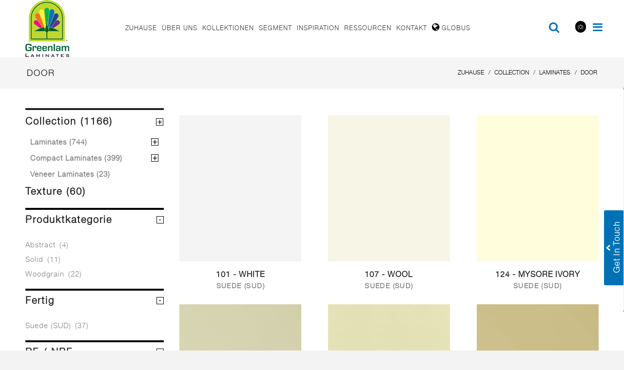

--- FILE ---
content_type: text/html; charset=UTF-8
request_url: https://www.greenlam.de/architects-designers/laminates/door
body_size: 24653
content:

<!DOCTYPE html>
<html dir="ltr" class="ltr" lang="de">
<head>
<!-- Always force latest IE rendering engine (even in intranet) & Chrome Frame -->
<meta http-equiv="X-UA-Compatible" content="IE=edge,chrome=1" />
<!-- Mobile viewport optimized: h5bp.com/viewport -->
<meta name="viewport" content="width=device-width" />
<meta http-equiv="Content-Type" content="text/html; charset=utf-8" />
<title>Door - Laminates - Collection</title>
<meta name="description" content="Greenlam Laminates - Asia’s largest laminate manufacturing company offering best-in-class decorative laminate sheets. Select from the widest range of colors, designs, finish and texture." />
<meta name="keywords" content="greenlam laminates, best laminates, laminates india, laminate sheets, greenlam laminates india, top laminates companies in india, laminate companies in india, laminates company in india" />
<meta name="robots" content="INDEX,FOLLOW" />
<link rel="icon" href="https://www.greenlam.de/media/favicon/default/favicon_1.png" type="image/x-icon" />
<link rel="shortcut icon" href="https://www.greenlam.de/media/favicon/default/favicon_1.png" type="image/x-icon" />
<base href="https://www.greenlam.de/" />

<style>
    
    .fa-twitter::before {
  content: url(https://greenlam.co.in/media/logo/xicon.png) !important;
}
    
</style>
<!--[if lt IE 7]>
<script type="text/javascript">
//<![CDATA[
    var BLANK_URL = 'https://www.greenlam.de/js/blank.html';
    var BLANK_IMG = 'https://www.greenlam.de/js/spacer.gif';
//]]>
</script>
<![endif]-->
<script type="text/javascript">
	var ajaxCart = true;
	var ajax_loading_image_url = 'https://www.greenlam.de/media/ves_tempcp/ajax.gif';
</script>
<style type="text/css">
	.ajax-loading-wrapper {
	    position: fixed;
	    width: 100%;
	    height: 100%;
	    top: 0;
	    left: 0;
	    z-index: 9999;
	    overflow: hidden;
	    background:#FFF; 
	    opacity: 0.7; 
	    filter: alpha(opacity = 70);
	    display: none;
	}
	.ajax-loading-wrapper img{
	    margin: 45% auto;
	    display: block;
	}
</style>
<script type="text/javascript">
	var minicart_url = "https://www.greenlam.de/vestempcp/minicart/index/";
</script>
<link rel="stylesheet" type="text/css" href="https://www.greenlam.de/media/css_secure/3e4eb64571f2bc8451c98e87cc4b21a3.css" media="all" />
<link rel="stylesheet" type="text/css" href="https://www.greenlam.de/media/css_secure/bfb01022dea11b9323f8f7f55262e1c6.css" media="print" />
<script type="text/javascript" src="https://www.greenlam.de/media/js/441147b6fe684b846fa9b642302a2832.js" data-cfasync="false"></script>
<link href="https://www.greenlam.de/rss/catalog/new/store_id/20/" title="New Products" rel="alternate" type="application/rss+xml" />
<link rel="canonical" href="https://www.greenlam.de/architects-designers/laminates/door" />
<!--[if lte IE 7]>
<script type="text/javascript" src="https://www.greenlam.de/media/js/ad1eecd29b02399b43582fc88e3488c8.js" data-cfasync="false"></script>
<![endif]-->
<!--[if lte IE 8]>
<link rel="stylesheet" type="text/css" href="https://www.greenlam.de/media/css_secure/b159f5e2933d2fe2a29d2e552feeb4c9.css" media="all" />
<![endif]-->
<!--[if defer]>
<script type="text/javascript" src="https://www.greenlam.de/media/js/3bd3f67f389c97ed2b860b7faacb883e.js" null data-cfasync="false"></script>
<![endif]-->

<script type="text/javascript">
//<![CDATA[
Mage.Cookies.path     = '/';
Mage.Cookies.domain   = '.greenlam.de';
//]]>
</script>

<script type="text/javascript">
//<![CDATA[
optionalZipCountries = ["HK","IE","MO","PA"];
//]]>
</script>
            <!-- BEGIN GOOGLE UNIVERSAL ANALYTICS CODE -->
        <script type="text/javascript">
        //<![CDATA[
            (function(i,s,o,g,r,a,m){i['GoogleAnalyticsObject']=r;i[r]=i[r]||function(){
            (i[r].q=i[r].q||[]).push(arguments)},i[r].l=1*new Date();a=s.createElement(o),
            m=s.getElementsByTagName(o)[0];a.async=1;a.src=g;m.parentNode.insertBefore(a,m)
            })(window,document,'script','//www.google-analytics.com/analytics.js','ga');

            
ga('create', 'UA-46436124-31', 'auto');

ga('send', 'pageview');
            
        //]]>
        </script>
        <!-- END GOOGLE UNIVERSAL ANALYTICS CODE -->
    <link rel="preload" href="//maxcdn.bootstrapcdn.com/font-awesome/4.6.3/css/font-awesome.min.css" as="style" type="text/css" crossorigin="anonymous" />


<script type="text/javascript">//<![CDATA[
        var Translator = new Translate({"This is a required field.":"Das ist ein Pflichtfeld"});
        //]]></script>
<!-- Google Tag Manager -->
<script>(function(w,d,s,l,i){w[l]=w[l]||[];w[l].push({'gtm.start':
new Date().getTime(),event:'gtm.js'});var f=d.getElementsByTagName(s)[0],
j=d.createElement(s),dl=l!='dataLayer'?'&l='+l:'';j.async=true;j.src=
'https://www.googletagmanager.com/gtm.js?id='+i+dl;f.parentNode.insertBefore(j,f);
})(window,document,'script','dataLayer','GTM-WQ6FXWRC');</script>
<!-- End Google Tag Manager -->

	
	<link rel="stylesheet" type="text/css" href="https://www.greenlam.de/skin/frontend/ves_blue/default/css/fonts/fonts/fonts.css"/>
<link rel="stylesheet" type="text/css" href="https://www.greenlam.de/skin/frontend/ves_blue/default/css/fonts/fonts/fonts.css"/>
<link rel="stylesheet" type="text/css" href="https://www.greenlam.de/skin/frontend/ves_blue/default/css/fonts/fonts/fonts.css"/>
<link rel="stylesheet" type="text/css" href="https://www.greenlam.de/skin/frontend/ves_blue/default/css/fonts/fonts/fonts.css"/>
<style type="text/css">
	body {font-family:helvetica_light}

h1, #content h1 {font-family:helvetica_light}

h2,h3,h4,h5, .box-heading, .box-heading span {font-family:helvetica_light}
</style>


<!--[if lt IE 9]>
<script src="https://www.greenlam.de/js/venustheme/ves_tempcp/html5.js"></script>
<script src="https://www.greenlam.de/js/venustheme/ves_tempcp/respond.min.js"></script>
<![endif]-->

 
<link rel="alternate" href="https://www.greenlam.com/india/laminates/door" hreflang="en-in" />
<link rel="alternate" href="https://www.greenlam.com/sg/laminates/door" hreflang="en-sg" />
<link rel="alternate" href="https://www.greenlam.com/eu/laminates/door" hreflang="en-gb" />
<link rel="alternate" href="https://www.greenlam.com/germany/laminates/door" hreflang="de-de" />
<link rel="alternate" href="https://www.greenlam.com/france/laminates/door" hreflang="fr-fr" />
<link rel="alternate" href="https://www.greenlam.com/italy/laminates/door" hreflang="it-it" />
<link rel="alternate" href="https://www.greenlam.com/china/laminates/door" hreflang="zh-cn" />
<link rel="alternate" href="https://www.greenlam.com/uk/laminates/door" hreflang="en-uk" />
<link rel="alternate" href="https://www.greenlam.com/indonesia/laminates/door" hreflang="id-id" />
<link rel="alternate" href="https://www.greenlam.com/thailand/laminates/door" hreflang="th-th" />
<link rel="alternate" href="https://www.greenlam.com/mea/laminates/door" hreflang="en-ae" />
<link rel="alternate" href="https://www.greenlam.com/sa/laminates/door" hreflang="en-za" />
<link rel="alternate" href="https://www.greenlam.com/usa/laminates/door" hreflang="en-us" />
<link rel="alternate" href="https://www.greenlam.com/usa_spanish/laminates/door" hreflang="es-us" />
<link rel="alternate" href="https://www.greenlam.com/peru/laminates/door" hreflang="en-pe" />
<link rel="alternate" href="https://www.greenlam.com/peru_spanish/laminates/door" hreflang="es-pe" />
<link rel="alternate" href="https://www.greenlam.com/colombia/laminates/door" hreflang="en-co" />
<link rel="alternate" href="https://www.greenlam.com/colombia_spanish/laminates/door" hreflang="es-co" />
<link rel="alternate" href="https://www.greenlam.com/mexico/laminates/door" hreflang="en-mx" />
<link rel="alternate" href="https://www.greenlam.com/mexico_spanish/laminates/door" hreflang="es-mx" />
<link rel="alternate" href="https://www.greenlam.com/poland/laminates/door" hreflang="pl" />

<script>
jQuery(function(){
    jQuery('#products-grid img').each(function() {
        jQuery(this).attr('src',jQuery(this).data('original'));
});
});
</script>


<style>


.m2540 a.dropdown-toggle::after{
display:none !important
}
    
    
/***************** popup css ****************/

  #thover{
  position:fixed;
  background:#000;
  width:100%;
  height:100%;
  opacity: .6;
  z-index:999999;
    top: 0px;
}

 
#tpopup{
  position:absolute;
  left:50%;
  top:50%;
  box-shadow:0 0 10px 0 #000;
  z-index:999999;
  transform: translate(-50%, -50%) !important;
    max-width: 90%;
width: auto;
max-height: 90%;
}
#tclose{
  position:absolute;
  background:#fff;
  color:#000;
  right:-15px;
  top:-15px;
  border-radius:50%;
  width:30px;
  height:30px;
  line-height:30px;
  text-align:center;
  font-size:12px;
  font-weight:bold;
  font-family:'Arial Black', Arial, sans-serif;
  cursor:pointer;
  box-shadow:0 0 10px 0 #000;
}
    
/***************** popup css ****************/



 @media (max-width: 520px) { 
    .mview {display:block !important;max-width:100%;}
    .dview {display:none;}
    #tpopup {    width: 89%;}
}


    
</style>



<script>

    jQuery(document).ready(function(){
  
  jQuery("#thover").click(function(){
		jQuery(this).fadeOut();
    jQuery("#tpopup").fadeOut();
	});
  
  
  jQuery("#tclose").click(function(){
		jQuery("#thover").fadeOut();
    jQuery("#tpopup").fadeOut();
	});
  
}); 
jQuery.noConflict();
</script>
</script>



<script>
    jQuery(document).ready(function(){
         console.log("hello")
     // Select all elements with the class "menu-title"
     jQuery('.menu-title').each(function(){
         var html = jQuery(this).html();
         html = html.replace(/française/g, "Français");
         html = html.replace(/Nepal - English/g, "Nepal - English"); // This will not change anything as the text is the same
         html = html.replace(/Polish/g, "Polski");
         html = html.replace(/Malaysia/g, "Malaysia - English");
         jQuery(this).html(html);
     });
 });
 
 jQuery(document).ready(function() {
    jQuery('a.list-group-item').each(function() {
        var href = jQuery(this).attr('href');
        if (href.includes('https://www.greenlam.co.in/media') || 
            href.includes('https://www.greenlam.com/india/media') || 
            href.includes('https://greenlam.co.in/media')) {

                console.log(href);
            
            // Replace the base URL and modify the end part if necessary
            var newHref = href.replace(/https:\/\/(www\.)?greenlam\.(co\.in\/media|com\/india\/media|co\.in\/media)/, 'https://www.greenlam.de/media');

            // Optional: Modify the end part of the URL here if needed
            // Example: newHref += '?new_param=1';

            jQuery(this).attr('href', newHref);
        }
    });
});
</script>

</head><body id="offcanvas-container" class="  catalog-category-view categorypath-architects-designers-laminates-door category-door offcanvas-container layout-fullwidth fs  ">
<section id="ves-wrapper">
    <section id="page" class="offcanvas-pusher" role="main">
        <section id="header" class="header">
        

<!---->


<!--MK-->


<!--MK-->




<div id="header-main" class="header2 mahe">
    <div class="container">
    	<div class="row">
			<div class="col-sm-4 col-xs-3 hidden-lg hidden-md"></div>
	    	<div itemscope itemtype="https://schema.org/Organization" class="col-lg-2 col-md-2 col-sm-4 col-xs-4 hidden-lg hidden-md wraplogo">
	            	            <a itemprop="url" href="https://www.greenlam.de/" title="Greenlam" class="logo"><strong class="logo-title">Greenlam</strong><img itemprop="logo" src="https://www.greenlam.de/skin/frontend/ves_blue/default/images/greenlam-industries-email-logo.png" alt="Greenlam" /></a>
	                  
	        </div>
	    	<div itemscope itemtype="https://schema.org/Organization" class="col-lg-2 col-md-2 col-sm-4 col-xs-4 hidden-sm hidden-xs wraplogo">
	            	            <a itemprop="url" href="https://www.greenlam.de/" title="Greenlam" class="logo"><strong class="logo-title">Greenlam</strong><img itemprop="logo" src="https://www.greenlam.de/skin/frontend/ves_blue/default/images/greenlam-logo.png" alt="Greenlam" /></a>
	                  
	        </div>
			<div class="col-lg-8 col-md-8 col-sm-4 col-xs-3 wrap-megamenu">
	        					<div id="ves-mainnav">				    
				        <div class="ves-megamenu   offcanvas-actived">
	<div class="navbar navbar-inverse">
		<div id="mainmenutop" class="megamenu offset-canvas-menu-play" role="navigation"  data-offcanvas="true">
			<div class="navbar">
				<a href="javascript:;" data-target=".navbar-collapse" data-toggle="collapse" class="navbar-toggle hide">
			        <span class="icon-bar"></span>
			        <span class="icon-bar"></span>
			        <span class="icon-bar"></span>
			     </a>
				<div class="collapse navbar-collapse navbar-ex1-collapse">
										<div class="close-mobile-nav close-block hidden-lg hidden-md">
						<div class="menu-navigation"><i class="button-close-menu fa fa-times"></i></div>
<div class="sidebar-logo-search clr">
<!-- Show Custom Search Form -->
<form id="search_offsidebar_mini_form" action="https://www.greenlam.de/catalogsearch/result/" method="get">
    <div class="input-box">
        <input id="offsidebar_search" type="search" name="q" value="" class="input-text required-entry" maxlength="128" placeholder="Search entire store here..." />
        <button type="submit" title="Search" class="button search-button"><span><span>Search</span></span></button>
    </div>

    <div id="offslidebar_search_autocomplete" class="search-autocomplete"></div>
    <script type="text/javascript">
    //<![CDATA[
        var searchForm = new Varien.searchForm('search_offsidebar_mini_form', 'offsidebar_search', '');
        searchForm.initAutocomplete('https://www.greenlam.de/catalogsearch/ajax/suggest/', 'offslidebar_search_autocomplete');
    //]]>
    </script>
</form>
</div>

					</div>
										
					<ul class="nav navbar-nav megamenu"><li class=" " >
					<a href="https://www.greenlam.de/"  title="Zuhause"><span class="menu-title">Zuhause</span></a></li><li class="parent dropdown  " ><span class="open-child hidden-md hidden-lg">(open)</span><a class="dropdown-toggle" data-toggle="dropdown" data-clickable="1" title="Über uns" href="https://www.greenlam.de/about-us" ><span class="menu-title">Über uns</span><b class="caret hidden-xs hidden-sm"></b></a><div class="dropdown-menu  level1"  ><div class="dropdown-menu-inner"><div class="row"><div class="col-sm-12 mega-col" data-colwidth="12" data-type="menu"><div class="mega-col-inner"><ul class="megamenu2"><li class="   " ><a href="https://www.greenlam.de/sustainability/"  title=" Nachhaltigkeit"><span class="menu-title"> Nachhaltigkeit</span></a></li></ul></div></div></div></div></div></li><li class="parent dropdown pmenuu " ><span class="open-child hidden-md hidden-lg">(open)</span><a class="dropdown-toggle" data-toggle="dropdown" data-clickable="1" title="Kollektionen" href="https://www.greenlam.de/architect-products" ><span class="menu-title">Kollektionen</span><b class="caret hidden-xs hidden-sm"></b></a><div class="dropdown-menu  level1"  ><div class="dropdown-menu-inner"><div class="row"><div class="col-sm-12 mega-col" data-colwidth="12" data-type="menu"><div class="mega-col-inner"><ul class="megamenu2"><li class="parent dropdown-submenu mega-group mheading1 " ><a id="submega2" class="dropdown-toggle" data-toggle="dropdown" data-clickable="1" title="HPL-SAMMLUNG" href="#" ><span class="menu-title">HPL-SAMMLUNG</span><b class="caret hidden-xs hidden-sm"></b></a><div class="dropdown-mega  level2"  ><div class="dropdown-menu-inner"><div class="row"><div class="col-sm-12 mega-col" data-colwidth="12" data-type="menu"><div class="mega-col-inner"><ul class="megamenu3"><li class="parent dropdown-submenu  coll-0 coll-01 " ><span class="open-child hidden-md hidden-lg">(open)</span><a id="submega3" class="dropdown-toggle" data-toggle="dropdown" data-clickable="1" title="HPL" href="#" ><span class="menu-title">HPL</span><b class="caret hidden-xs hidden-sm"></b></a><div class="dropdown-menu "><div class="menu-content"><div class="row">
<div class="col-md-4">
<ul class="mcontlnk">
<li id="lnk1"><a href="https://www.greenlam.de/architects-designers/laminates/hpl/">Alle Designs</a></li>
<li id="lnk2"><a href="https://www.greenlam.de/architects-designers/laminates/hpl?new_product=417">Neu eingetroffen</a></li>
<li id="lnk3"><a href="https://www.greenlam.de/architects-designers/laminates/hd-gloss/">HD-Glanz</a></li>
<li id="lnk4"><a href="https://www.greenlam.de/architects-designers/laminates/vrb/">VRB</a></li>
<li id="lnk5"><a href="https://www.greenlam.de/architects-designers/laminates/reflection/">Digital/Custom</a></li>
<li id="lnk6"><a href="https://www.greenlam.de/architects-designers/laminates/door/">T&uuml;r</a></li>
</ul>
</div>
<div class="col-md-8" id="imggg"><img class="img-responsive" id="lnk0" src="https://www.greenlam.de/media/wysiwyg/menu-images/collection/HPL-LAMINATES.jpg" /> <img class="img-responsive" id="lnk11" src="https://www.greenlam.de/media/wysiwyg/menu-images/collection/HPL-LAMINATES.jpg" /> <img class="img-responsive" id="lnk21" src="https://www.greenlam.de/media/wysiwyg/menu-images/collection/HPL-LAMINATES.jpg" /> <img class="img-responsive" id="lnk31" src="https://www.greenlam.de/media/wysiwyg/menu-images/collection/HD-Gloss-Laminates.jpg" /> <img class="img-responsive" id="lnk41" src="https://www.greenlam.de/media/wysiwyg/menu-images/collection/VRB-Laminates.jpg" /> <img class="img-responsive" id="lnk51" src="https://www.greenlam.de/media/wysiwyg/menu-images/collection/Reflection-Laminates.jpg" /> <img class="img-responsive" id="lnk61" src="https://www.greenlam.de/media/wysiwyg/menu-images/collection/Door-Laminates.jpg" /></div>
</div></div></div></li><li class="parent dropdown-submenu  coll-0 " ><span class="open-child hidden-md hidden-lg">(open)</span><a id="submega3" class="dropdown-toggle" data-toggle="dropdown" data-clickable="1" title="Spezial-HPL" href="#" ><span class="menu-title">Spezial-HPL</span><b class="caret hidden-xs hidden-sm"></b></a><div class="dropdown-menu "><div class="menu-content"><div class="row">
<div class="col-md-4">
<ul class="mcontlnk">
<li id="lnk11"><a href="https://www.greenlam.de/architects-designers/laminates/chalk-grade/">Kreidegrad</a></li>
<li id="lnk12"><a href="https://www.greenlam.de/architects-designers/laminates/marker-grade/">Markierungsnote</a></li>
<li id="lnk13"><a href="https://www.greenlam.de/architects-designers/laminates/fire-retardant/">Feuerd&auml;mmend</a></li>
<li id="lnk14"><a href="https://www.greenlam.de/architects-designers/laminates/antistatic-laminates/">ESD-Laminate</a></li>
<li id="lnk15"><a href="https://www.greenlam.de/architects-designers/compact-laminates/lab-guardian/">LabGuardian</a></li>
<li id="lnk16"><a href="https://www.greenlam.de/architects-designers/laminates/unicore/">Unicore</a></li>
</ul>
</div>
<div class="col-md-8" id="imggg"><img class="img-responsive" id="lnk10" src="https://www.greenlam.de/media/wysiwyg/menu-images/collection/Chalk-Grade-Laminates.jpg" /> <img class="img-responsive" id="lnk111" src="https://www.greenlam.de/media/wysiwyg/menu-images/collection/Chalk-Grade-Laminates.jpg" /> <img class="img-responsive" id="lnk121" src="https://www.greenlam.de/media/wysiwyg/menu-images/collection/Marker-Grade-Laminates.jpg" /> <img class="img-responsive" id="lnk131" src="https://www.greenlam.de/media/wysiwyg/menu-images/collection/Fire-Retardant-Laminates.jpg" /> <img class="img-responsive" id="lnk141" src="https://www.greenlam.de/media/wysiwyg/menu-images/collection/ANTISTATIC-Laminates.jpg" /> <img class="img-responsive" id="lnk151" src="https://www.greenlam.de/media/wysiwyg/menu-images/collection/LAB-GUARDIAN-Compact-Laminates.jpg" /> <img class="img-responsive" id="lnk161" src="https://www.greenlam.de/media/wysiwyg/menu-images/collection/Unicore-Laminate.jpg" /></div>
</div></div></div></li><li class="parent dropdown-submenu  coll-111 coll-0 " ><span class="open-child hidden-md hidden-lg">(open)</span><a id="submega3" class="dropdown-toggle" data-toggle="dropdown" data-clickable="1" title="Anti-Fingerabdruck (AFX)" href="https://www.greenlam.de/afx/" ><span class="menu-title">Anti-Fingerabdruck (AFX)</span><b class="caret hidden-xs hidden-sm"></b></a><div class="dropdown-menu "><div class="menu-content"><div class="row">
<div class="col-md-4">&nbsp;</div>
<div class="col-md-8"><img class="img-responsive" src="https://www.greenlam.de/media/wysiwyg/menu-images/collection/AFX-Laminates.jpg" /></div>
</div></div></div></li><li class="parent dropdown-submenu  coll-111 coll-0 " ><span class="open-child hidden-md hidden-lg">(open)</span><a id="submega3" class="dropdown-toggle" data-toggle="dropdown" data-clickable="1" title="Arbeitsplatte" href="#" ><span class="menu-title">Arbeitsplatte</span><b class="caret hidden-xs hidden-sm"></b></a><div class="dropdown-menu "><div class="menu-content"><div class="row">
<div class="col-md-4">
<ul class="mcontlnk">
<li id="lnk21"><a href="https://www.greenlam.de/architects-designers/laminates/counter-top/">Countertop</a></li>
<li id="lnk22"><a href="https://www.greenlam.de/architects-designers/laminates/infinia-countertop/">Infina</a></li>
</ul>
</div>
<div class="col-md-8" id="imggg"><img class="img-responsive" id="lnk20" src="https://www.greenlam.de/media/wysiwyg/menu-images/collection/Counter-Top-Laminates.jpg" /> <img class="img-responsive" id="lnk211" src="https://www.greenlam.de/media/wysiwyg/menu-images/collection/Counter-Top-Laminates.jpg" /> <img class="img-responsive" id="lnk221" src="https://www.greenlam.de/media/wysiwyg/menu-images/collection/infina-countertop.jpg" /></div>
</div></div></div></li><li class="parent dropdown-submenu  coll-111 coll-0 " ><span class="open-child hidden-md hidden-lg">(open)</span><a id="submega3" class="dropdown-toggle" data-toggle="dropdown" data-clickable="1" title="Furniertes Laminat" href="https://www.greenlam.de/architects-designers/veneer-laminates/" ><span class="menu-title">Furniertes Laminat</span><b class="caret hidden-xs hidden-sm"></b></a><div class="dropdown-menu "><div class="menu-content"><div class="row">
<div class="col-md-4">&nbsp;</div>
<div class="col-md-8"><img class="img-responsive"
 src="https://www.greenlam.com/media/wysiwyg/menu-images/collection/VENEER-LAMINATES.jpg" /></div>
</div></div></div></li><li class="parent dropdown-submenu  coll-111 coll-0 " ><span class="open-child hidden-md hidden-lg">(open)</span><a id="submega3" class="dropdown-toggle" data-toggle="dropdown" data-clickable="1" title="Oberflächentextur" href="https://www.greenlam.de/texture/" ><span class="menu-title">Oberflächentextur</span><b class="caret hidden-xs hidden-sm"></b></a><div class="dropdown-menu "><div class="menu-content"><div  class="row">
<div class="col-md-4">&nbsp;</div>
<div class="col-md-8"><img class="img-responsive" src="https://www.greenlam.com/media/wysiwyg/menu-images/collection/surface-txt.jpg" /></div>
</div></div></div></li></ul></div></div></div></div></div></li><li class="parent dropdown-submenu mega-group mheading1 " ><a id="submega2" class="dropdown-toggle" data-toggle="dropdown" data-clickable="1" title="KOMPAKTE LAMINATE" href="#" ><span class="menu-title">KOMPAKTE LAMINATE</span><b class="caret hidden-xs hidden-sm"></b></a><div class="dropdown-mega  level2"  ><div class="dropdown-menu-inner"><div class="row"><div class="col-sm-12 mega-col" data-colwidth="12" data-type="menu"><div class="mega-col-inner"><ul class="megamenu3"><li class="parent dropdown-submenu  coll-111 coll-0 " ><span class="open-child hidden-md hidden-lg">(open)</span><a id="submega3" class="dropdown-toggle" data-toggle="dropdown" data-clickable="1" title="Standardkompakte" href="https://www.greenlam.de/architects-designers/compact-laminates/compact-laminate/" ><span class="menu-title">Standardkompakte</span><b class="caret hidden-xs hidden-sm"></b></a><div class="dropdown-menu "><div class="menu-content"><div class="row">
<div class="col-md-4">&nbsp;</div>
<div class="col-md-8"><img class="img-responsive" src="https://www.greenlam.com/media/wysiwyg/menu-images/collection/standard-compacts.jpg" /></div>
</div></div></div></li><li class="parent dropdown-submenu  coll-111 coll-0 " ><span class="open-child hidden-md hidden-lg">(open)</span><a id="submega3" class="dropdown-toggle" data-toggle="dropdown" data-clickable="1" title="Spezial-Kompakt" href="#" ><span class="menu-title">Spezial-Kompakt</span><b class="caret hidden-xs hidden-sm"></b></a><div class="dropdown-menu "><div class="menu-content"><div class="row">
<div class="col-md-4">
<ul class="mcontlnk">
<li id="lnk31"><a href="https://www.greenlam.de/architects-designers/compact-laminates/lab-guardian/">LabGuardian</a></li>
<li id="lnk32"><a href="https://www.greenlam.de/architects-designers/compact-laminates/unicore-compact/">Unicore</a></li>
<li id="lnk33"><a href="https://www.greenlam.de/architects-designers/compact-laminates/sandwich-compact/">Sandwich</a></li>
<li id="lnk34"><a href="https://www.greenlam.de/architects-designers/compact-laminates/reflection-compact/">Digital/Custom Compact</a></li>
<li id="lnk35"><a href="https://www.greenlam.de/afx/">Anti-Fingerabdruck (AFX)</a></li>
</ul>
</div>
<div class="col-md-8" id="imggg"><img class="img-responsive" id="lnk30" src="https://www.greenlam.com/media/wysiwyg/menu-images/collection/LAB-GUARDIAN-Compact-Laminates.jpg" /> <img class="img-responsive" id="lnk311" src="https://www.greenlam.com/media/wysiwyg/menu-images/collection/LAB-GUARDIAN-Compact-Laminates.jpg" /> <img class="img-responsive" id="lnk321" src="https://www.greenlam.com/media/wysiwyg/menu-images/collection/UNICORE-Compact-Laminates.jpg" /> <img class="img-responsive" id="lnk331" src="https://www.greenlam.com/media/wysiwyg/menu-images/collection/SANDWICH-Compact-Laminates.jpg" /> <img class="img-responsive" id="lnk341" src="https://www.greenlam.com/media/wysiwyg/menu-images/collection/Reflection-compact-laminates.jpg" /> <img class="img-responsive" id="lnk351" src="https://www.greenlam.com/media/wysiwyg/menu-images/collection/AFX-Laminates.jpg" /></div>
</div></div></div></li><li class="parent dropdown-submenu  coll-111 coll-0 m2540 " ><span class="open-child hidden-md hidden-lg">(open)</span><a id="submega3" class="dropdown-toggle" data-toggle="dropdown" data-clickable="1" title="Verkleidungslösung" href="https://www.greenlam.de/cladding-solutions/"  target="_blank" ><span class="menu-title">Verkleidungslösung</span><b class="caret hidden-xs hidden-sm"></b></a><div class="dropdown-menu "><div class="menu-content"><div class="row">
<div class="col-md-4">&nbsp;</div>
<div class="col-md-8"><img class="img-responsive" src="https://www.greenlam.com/media/wysiwyg/menu-images/collection/EXTERIOR-GRADE-CLADDING-Compact-Laminates.jpg" /></div>
</div></div></div></li><li class="parent dropdown-submenu  coll-111 coll-0 " ><span class="open-child hidden-md hidden-lg">(open)</span><a id="submega3" class="dropdown-toggle" data-toggle="dropdown" data-clickable="1" title="Stratus-Kollektion" href="https://www.greenlam.de/architects-designers/compact-laminates/stratus-kitchen-surface/" ><span class="menu-title">Stratus-Kollektion</span><b class="caret hidden-xs hidden-sm"></b></a><div class="dropdown-menu "><div class="menu-content"><div class="row">
<div class="col-md-4">&nbsp;</div>
<div class="col-md-8"><img class="img-responsive" src="https://www.greenlam.com/media/wysiwyg/menu-images/collection/stratus.jpg" /></div>
</div></div></div></li><li class="parent dropdown-submenu  coll-111 coll-0 " ><span class="open-child hidden-md hidden-lg">(open)</span><a id="submega3" class="dropdown-toggle" data-toggle="dropdown" data-clickable="1" title="Shower Surfaces" href="https://www.greenlam.de/shower-surfaces/" ><span class="menu-title">Shower Surfaces</span><b class="caret hidden-xs hidden-sm"></b></a><div class="dropdown-menu "><div class="menu-content"><div class="row">
<div class="col-md-4">&nbsp;</div>
<div class="col-md-8"><img class="img-responsive" src="https://www.greenlam.com/media/wysiwyg/menu-images/collection/shower-surfaces.jpg" /></div>
</div></div></div></li></ul></div></div></div></div></div></li></ul></div></div></div></div></div></li><li class="parent dropdown inspiration-m " ><span class="open-child hidden-md hidden-lg">(open)</span><a class="dropdown-toggle" data-toggle="dropdown" data-clickable="1" title="SEGMENT" href="https://www.greenlam.com/germany/spaces/"  target="_blank" ><span class="menu-title">SEGMENT</span><b class="caret hidden-xs hidden-sm"></b></a><div class="dropdown-menu  mega-cols cols3"  style="width:200px" ><div class="dropdown-menu-inner"><div class="row"><div class="mega-col col-sm-4 col-1" data-type="menu"><div class="mega-col-inner"><ul><li class="   " ><a href="https://www.greenlam.com/germany/spaces/healthcare/"  target="_blank"  title="Gesundheitspflege"><span class="menu-title">Gesundheitspflege</span></a></li><li class="   " ><a href="https://www.greenlam.com/germany/spaces/education/"  target="_blank"  title="Education"><span class="menu-title">Education</span></a></li></ul></div></div><div class="mega-col col-sm-4 col-2" data-type="menu"><div class="mega-col-inner"><ul><li class="   " ><a href="https://www.greenlam.com/germany/spaces/hospitality/"  target="_blank"  title="Gastfreundschaft"><span class="menu-title">Gastfreundschaft</span></a></li><li class="   " ><a href="https://www.greenlam.com/germany/spaces/commercial/"  target="_blank"  title="Kommerziell"><span class="menu-title">Kommerziell</span></a></li></ul></div></div><div class="mega-col col-sm-4 col-3" data-type="menu"><div class="mega-col-inner"><ul><li class="   " ><a href="https://www.greenlam.com/germany/spaces/retail/"  title="Verkauf"><span class="menu-title">Verkauf</span></a></li><li class="   " ><a href="https://www.greenlam.com/germany/spaces/residences/"  target="_blank"  title="Residenzen"><span class="menu-title">Residenzen</span></a></li></ul></div></div></div></div></div></li><li class="parent dropdown inspiration-m " ><span class="open-child hidden-md hidden-lg">(open)</span><a class="dropdown-toggle" data-toggle="dropdown" data-clickable="1" title="INSPIRATION" href="https://www.greenlam.de/inspiration-commercial" ><span class="menu-title">INSPIRATION</span><b class="caret hidden-xs hidden-sm"></b></a><div class="dropdown-menu  mega-cols cols2"  style="width:650px" ><div class="dropdown-menu-inner"><div class="row"><div class="mega-col col-sm-6 col-1" data-type="menu"><div class="mega-col-inner"><ul><li class="parent dropdown-submenu mega-group  " ><a id="submega2" class="dropdown-toggle" data-toggle="dropdown" data-clickable="1" title="FLIPBOOK-2019" href="https://www.greenlam.de/flipbook/" ><span class="menu-title">FLIPBOOK-2019</span><b class="caret hidden-xs hidden-sm"></b></a><div class="dropdown-mega "><div class="menu-content"><p><a class="dropdown-toggle" href="https://www.greenlam.de/flipbook/" title="FLIPBOOK-2019" target="_blank"><img alt="" class="img-responsive" src="https://www.greenlam.de/media/wysiwyg/menu-images/flipbook-sm.jpg" /></a></p></div></div></li></ul></div></div><div class="mega-col col-sm-6 col-2" data-type="menu"><div class="mega-col-inner"><ul><li class="parent dropdown-submenu mega-group  " ><a id="submega2" class="dropdown-toggle" data-toggle="dropdown" data-clickable="1" title="flipbook-2020" href="https://www.greenlam.de/flipbook-2020/" ><span class="menu-title">flipbook-2020</span><b class="caret hidden-xs hidden-sm"></b></a><div class="dropdown-mega "><div class="menu-content"><p><a class="dropdown-toggle" href="https://www.greenlam.de/flipbook-2020/" title="flipbook-2020" target="_blank"><img alt="" class="img-responsive" src="https://www.greenlam.de/media/wysiwyg/menu-images/flipbook-new111.jpg" /></a></p></div></div></li></ul></div></div></div></div></div></li><li class="parent dropdown  " ><span class="open-child hidden-md hidden-lg">(open)</span><a class="dropdown-toggle" data-toggle="dropdown" data-clickable="1" title="Ressourcen" href="https://www.greenlam.de/documents/technical" ><span class="menu-title">Ressourcen</span><b class="caret hidden-xs hidden-sm"></b></a><div class="dropdown-menu  mega-cols cols2"  style="width:740px" ><div class="dropdown-menu-inner"><div class="row"><div class="mega-col col-sm-6 col-1" data-type="menu"><div class="mega-col-inner"><ul><li class="parent dropdown-submenu mega-group  " ><a id="submega2" class="dropdown-toggle" data-toggle="dropdown" data-clickable="1" title="Unterlagen" href="https://www.greenlam.de/documents/technical" ><span class="menu-title">Unterlagen</span><b class="caret hidden-xs hidden-sm"></b></a><div class="dropdown-mega "><div class="menu-content"><p><a class="dropdown-toggle" href="https://www.greenlam.de/documents/technical/" title="Documents"><img alt="" class="img-responsive" src="https://www.greenlam.de/media/wysiwyg/menu-images/documents.jpg" /></a></p></div></div></li></ul></div></div><div class="mega-col col-sm-6 col-2" data-type="menu"><div class="mega-col-inner"><ul><li class="parent dropdown-submenu mega-group  " ><a id="submega2" class="dropdown-toggle" data-toggle="dropdown" data-clickable="1" title="Video Bibliothek" href="https://www.greenlam.de/product-video-library" ><span class="menu-title">Video Bibliothek</span><b class="caret hidden-xs hidden-sm"></b></a><div class="dropdown-mega "><div class="menu-content"><p><a class="dropdown-toggle" href="https://www.greenlam.de/product-video-library/" title="Product Video Library"><img alt="" class="img-responsive" src="https://www.greenlam.de/media/wysiwyg/menu-images/video.jpg" /></a></p></div></div></li></ul></div></div></div></div></div></li><li class=" " >
					<a href="https://www.greenlam.de/contact-us"  title="Kontakt"><span class="menu-title">Kontakt</span></a></li><li class="parent dropdown global-site " ><span class="open-child hidden-md hidden-lg">(open)</span><a class="dropdown-toggle" data-toggle="dropdown" data-clickable="1" title="Globus" href="https://www.greenlam.de/" ><i class="fa fa-globe"></i><span class="menu-title">Globus</span><b class="caret hidden-xs hidden-sm"></b></a><div class="dropdown-menu  mega-cols cols4"  style="width:996px" ><div class="dropdown-menu-inner"><div class="row"><div class="mega-col col-sm-3 col-1" data-type="menu"><div class="mega-col-inner"><ul><li class="parent dropdown-submenu mega-group continent-site " ><a id="submega2" class="dropdown-toggle" data-toggle="dropdown" data-clickable="1" title="Americas" href="https://www.greenlam.de/" ><span class="menu-title">Americas</span><b class="caret hidden-xs hidden-sm"></b></a><div class="dropdown-mega  level2"  ><div class="dropdown-menu-inner"><div class="row"><div class="col-sm-12 mega-col" data-colwidth="12" data-type="menu"><div class="mega-col-inner"><ul class="megamenu3"><li class="  country-site " ><a href="https://www.greenlam.com/colombia/"  title="Colombia - English"><span class="menu-icon" style="background:url('https://www.greenlam.de/media/ves_megamenu/c/o/colombia.png') no-repeat;"><span class="menu-title">Colombia - English</span></span></a></li><li class="  country-site " ><a href="https://www.greenlam.com/colombia_spanish/"  title="Colombia - Español"><span class="menu-icon" style="background:url('https://www.greenlam.de/media/ves_megamenu/c/o/colombia_1.png') no-repeat;"><span class="menu-title">Colombia - Español</span></span></a></li><li class="  country-site " ><a href="https://www.greenlam.com/mexico/"  title="Mexico - English"><span class="menu-icon" style="background:url('https://www.greenlam.de/media/ves_megamenu/m/e/mexico.png') no-repeat;"><span class="menu-title">Mexico - English</span></span></a></li><li class="  country-site " ><a href="https://www.greenlam.com/mexico_spanish/"  title="Mexico - Español"><span class="menu-icon" style="background:url('https://www.greenlam.de/media/ves_megamenu/m/e/mexico_1.png') no-repeat;"><span class="menu-title">Mexico - Español</span></span></a></li><li class="  country-site " ><a href="https://www.greenlam.com/peru/"  title="Peru - English"><span class="menu-icon" style="background:url('https://www.greenlam.de/media/ves_megamenu/p/e/peru.png') no-repeat;"><span class="menu-title">Peru - English</span></span></a></li><li class="  country-site " ><a href="https://www.greenlam.com/peru_spanish/"  title="Peru - Español"><span class="menu-icon" style="background:url('https://www.greenlam.de/media/ves_megamenu/p/e/peru_1.png') no-repeat;"><span class="menu-title">Peru - Español</span></span></a></li><li class="  country-site " ><a href="https://www.greenlam.com/usa/"  title="USA - English"><span class="menu-icon" style="background:url('https://www.greenlam.de/media/ves_megamenu/u/s/usa.png') no-repeat;"><span class="menu-title">USA - English</span></span></a></li><li class="  country-site " ><a href="https://www.greenlam.com/usa_spanish/"  title="USA - Español"><span class="menu-icon" style="background:url('https://www.greenlam.de/media/ves_megamenu/u/s/usa_1.png') no-repeat;"><span class="menu-title">USA - Español</span></span></a></li><li class="  country-site " ><a href="https://www.greenlamvenezuela.co/"  title="Venezuela - Español"><span class="menu-icon" style="background:url('https://www.greenlam.de/media/ves_megamenu/v/e/venezuela.png') no-repeat;"><span class="menu-title">Venezuela - Español</span></span></a></li></ul></div></div></div></div></div></li></ul></div></div><div class="mega-col col-sm-3 col-2" data-type="menu"><div class="mega-col-inner"><ul><li class="parent dropdown-submenu mega-group continent-site " ><a id="submega2" class="dropdown-toggle" data-toggle="dropdown" data-clickable="1" title="EUROPE & UK" href="https://www.greenlam.de/" ><span class="menu-title">EUROPE & UK</span><b class="caret hidden-xs hidden-sm"></b></a><div class="dropdown-mega  level2"  ><div class="dropdown-menu-inner"><div class="row"><div class="col-sm-12 mega-col" data-colwidth="12" data-type="menu"><div class="mega-col-inner"><ul class="megamenu3"><li class="  country-site " ><a href="https://www.greenlam.com/eu/"  title="Europe - English"><span class="menu-icon" style="background:url('https://www.greenlam.de/media/ves_megamenu/u/k/uk.png') no-repeat;"><span class="menu-title">Europe - English</span></span></a></li><li class="  country-site " ><a href="https://www.greenlam.com/france/"  title="France - français"><span class="menu-icon" style="background:url('https://www.greenlam.de/media/ves_megamenu/f/r/france.png') no-repeat;"><span class="menu-title">France - français</span></span></a></li><li class="  country-site " ><a href="https://www.greenlam.com/germany/"  title="Germany - Deutsche"><span class="menu-icon" style="background:url('https://www.greenlam.de/media/ves_megamenu/g/e/germany.png') no-repeat;"><span class="menu-title">Germany - Deutsche</span></span></a></li><li class="  country-site " ><a href="https://www.greenlam.com/italy/"  title="Italy - Italiana"><span class="menu-icon" style="background:url('https://www.greenlam.de/media/ves_megamenu/i/t/italy.png') no-repeat;"><span class="menu-title">Italy - Italiana</span></span></a></li><li class="  country-site " ><a href="https://www.greenlam.com/poland/"  title="Poland - Polish"><span class="menu-icon" style="background:url('https://www.greenlam.de/media/ves_megamenu/p/o/poland_10.png') no-repeat;"><span class="menu-title">Poland - Polish</span></span></a></li><li class="  country-site " ><a href="https://www.greenlam.com.es/"  title="Spain - Spanish"><span class="menu-icon" style="background:url('https://www.greenlam.de/media/ves_megamenu/s/p/spain.png') no-repeat;"><span class="menu-title">Spain - Spanish</span></span></a></li><li class="  country-site " ><a href="https://www.greenlam.com/uk/"  title="UK - English"><span class="menu-icon" style="background:url('https://www.greenlam.de/media/ves_megamenu/u/k/uk_11.png') no-repeat;"><span class="menu-title">UK - English</span></span></a></li></ul></div></div></div></div></div></li></ul></div></div><div class="mega-col col-sm-3 col-3" data-type="menu"><div class="mega-col-inner"><ul><li class="parent dropdown-submenu mega-group continent-site " ><a id="submega2" class="dropdown-toggle" data-toggle="dropdown" data-clickable="1" title="ASIA  PACIFIC" href="https://www.greenlam.de/" ><span class="menu-title">ASIA  PACIFIC</span><b class="caret hidden-xs hidden-sm"></b></a><div class="dropdown-mega  level2"  ><div class="dropdown-menu-inner"><div class="row"><div class="col-sm-12 mega-col" data-colwidth="12" data-type="menu"><div class="mega-col-inner"><ul class="megamenu3"><li class="  country-site " ><a href="https://www.greenlam.com.bd/"  title="Bangladesh - English"><span class="menu-icon" style="background:url('https://www.greenlam.de/media/ves_megamenu/b/a/bangladesh-flag.png') no-repeat;"><span class="menu-title">Bangladesh - English</span></span></a></li><li class="  country-site " ><a href="https://www.greenlam.com/china/"  title="China - 中文"><span class="menu-icon" style="background:url('https://www.greenlam.de/media/ves_megamenu/c/h/china.png') no-repeat;"><span class="menu-title">China - 中文</span></span></a></li><li class="  country-site " ><a href="https://www.greenlam.com/india/"  title="India - English"><span class="menu-icon" style="background:url('https://www.greenlam.de/media/ves_megamenu/i/n/india.png') no-repeat;"><span class="menu-title">India - English</span></span></a></li><li class="  country-site " ><a href="https://www.greenlam.com/india_kannada/"  title="India - ಕನ್ನಡ"><span class="menu-icon" style="background:url('https://www.greenlam.de/media/ves_megamenu/i/n/india_15.png') no-repeat;"><span class="menu-title">India - ಕನ್ನಡ</span></span></a></li><li class="  country-site " ><a href="https://www.greenlam.com/indonesia/"  title="Indonesia - English"><span class="menu-icon" style="background:url('https://www.greenlam.de/media/ves_megamenu/i/n/indonesia.png') no-repeat;"><span class="menu-title">Indonesia - English</span></span></a></li><li class="  country-site " ><a href="https://www.greenlam.my/"  title="Malaysia"><span class="menu-icon" style="background:url('https://www.greenlam.de/media/ves_megamenu/m/a/malaysia_1_.png') no-repeat;"><span class="menu-title">Malaysia</span></span></a></li><li class="  country-site " ><a href="https://www.greenlam.com.np/"  title="Nepal - English"><span class="menu-icon" style="background:url('https://www.greenlam.de/media/ves_megamenu/n/p/np.jpg') no-repeat;"><span class="menu-title">Nepal - English</span></span></a></li><li class="  country-site " ><a href="https://www.greenlam.com/sg/"  title="Singapore - English"><span class="menu-icon" style="background:url('https://www.greenlam.de/media/ves_megamenu/s/i/singapore.png') no-repeat;"><span class="menu-title">Singapore - English</span></span></a></li><li class="  country-site " ><a href="https://www.greenlam.com/thailand/"  title="Thailand - ไทย"><span class="menu-icon" style="background:url('https://www.greenlam.de/media/ves_megamenu/t/h/thailand.png') no-repeat;"><span class="menu-title">Thailand - ไทย</span></span></a></li></ul></div></div></div></div></div></li></ul></div></div><div class="mega-col col-sm-3 col-4" data-type="menu"><div class="mega-col-inner"><ul><li class="parent dropdown-submenu mega-group continent-site " ><a id="submega2" class="dropdown-toggle" data-toggle="dropdown" data-clickable="1" title="MIDDLE EAST & AFRICA" href="https://www.greenlam.de/" ><span class="menu-title">MIDDLE EAST & AFRICA</span><b class="caret hidden-xs hidden-sm"></b></a><div class="dropdown-mega  level2"  ><div class="dropdown-menu-inner"><div class="row"><div class="col-sm-12 mega-col" data-colwidth="12" data-type="menu"><div class="mega-col-inner"><ul class="megamenu3"><li class="  country-site " ><a href="https://www.greenlam.com/egypt/"  title="Egypt - عربى"><span class="menu-icon" style="background:url('https://www.greenlam.de/media/ves_megamenu/e/g/egypt_10.png') no-repeat;"><span class="menu-title">Egypt - عربى</span></span></a></li><li class="  country-site " ><a href="https://greenlamegypt.com/english"  title="Egypt - English"><span class="menu-icon" style="background:url('https://www.greenlam.de/media/ves_megamenu/e/g/egypt_6_1.png') no-repeat;"><span class="menu-title">Egypt - English</span></span></a></li><li class="  country-site " ><a href="https://www.greenlam.com/mea/"  title="Middle East - English"><span class="menu-icon" style="background:url('https://www.greenlam.de/media/ves_megamenu/m/e/mea.png') no-repeat;"><span class="menu-title">Middle East - English</span></span></a></li><li class="  country-site " ><a href="https://www.greenlam.ma/"  title="Morocco - Français"><span class="menu-icon" style="background:url('https://www.greenlam.de/media/ves_megamenu/m/o/morocco.png') no-repeat;"><span class="menu-title">Morocco - Français</span></span></a></li><li class="  country-site " ><a href="https://www.greenlam.com/sa/"  title="South Africa - English"><span class="menu-icon" style="background:url('https://www.greenlam.de/media/ves_megamenu/s/o/south-africa.png') no-repeat;"><span class="menu-title">South Africa - English</span></span></a></li></ul></div></div></div></div></div></li></ul></div></div></div></div></div></li></ul>
										<div class="menu-footer hidden-lg hidden-md">
						<div class="social-icons">
	    <a href="https://www.facebook.com/GreenlamLaminate" class="social-icon facebook-icon" title="Facebook"><i class="fa fa-facebook"></i></a>
		    <a href="https://twitter.com/Greenlam01" class="social-icon twitter-icon" title="Twitter"><i class="fa fa-twitter"></i></a>
		    <a href="https://plus.google.com/100513904254888777046/posts" class="social-icon google-plus-icon" title="Google Plus"><i class="fa fa-google-plus"></i></a>
			    <a href="https://youtube.com/user/greenlamlaminates" class="social-icon youtube-icon" title="Youtube"><i class="fa fa-youtube"></i></a>
			</div>
					</div>
									</div>
				<!-- Off canvas tab icon just show on offcanvasmenu -->
				<div class="navbar-offcanvas-tab hidden"><i class="fa fa-bars"></i> Menu</div>
			</div>
		</div>
	</div>
</div>
<script type="text/javascript">
jQuery(window).ready( function(){

	/*  Fix First Click Menu */
	jQuery(document.body).on('click', '#mainmenutop [data-toggle="dropdown"]' ,function(event){
		event.stopImmediatePropagation();
		jQuery(this).parent().show();

		var clickable = jQuery(this).data("clickable");
        clickable = (typeof(clickable) != "undefined")?clickable:1;

        if(!mobilecheck()) {
            clickable = 1;
        }

        if(clickable == 1) {
			if(!jQuery(this).parent().hasClass('open') && this.href && this.href != '#'){
				window.location.href = this.href;
			}
		}

		return false;

	});
	jQuery(document.body).on('dblclick', '#mainmenutop [data-toggle="dropdown"]' ,function(event){
		event.stopImmediatePropagation();
		jQuery(this).parent().show();

		var clickable = jQuery(this).data("clickable");
        clickable = (typeof(clickable) != "undefined")?clickable:1;

        if(!mobilecheck()) {
            clickable = 1;
        }

        if(clickable == 1) {
			if(!jQuery(this).parent().hasClass('open') && this.href && this.href != '#'){
				window.location.href = this.href;
			}
		}

		return false;

	});
});
</script>		    
				</div>
					        </div>
			
	        <div class="col-lg-2 col-md-2 col-sm-4 col-xs-5  quick-access">
				<div class="top-search">
                    <div class="search-show">
	<span class="fa fa-search"></span>
</div>
<form id="search_mini_form" action="https://www.greenlam.de/catalogsearch/result/" method="get" class="search-form roisearch">
	
    <div class="form-search">
        <!--<label for="search">Search:</label>-->
		<div onclick="ClearFields();" class="search-close">x</div>
        <input id="search" type="text" name="q" value="" class="input-text" maxlength="128" placeholder="Type your search and hit enter..."  />
		<button type="submit" title="Search" class="button button-search"><span><span class="fa fa-search"></span></span></button>
        <!--<div id="search_autocomplete" class="search-autocomplete"></div>-->
        <script type="text/javascript">
        //<![CDATA[
            var searchForm = new Varien.searchForm('search_mini_form', 'search', 'Search here...');
            searchForm.initAutocomplete('https://www.greenlam.de/catalogsearch/ajax/suggest/', 'search_autocomplete');
        //]]>
        </script>
    </div>
</form>

<script type="text/javascript">
function ClearFields() {
     document.getElementById("search").value = "";
}</script>
<script type="text/javascript">
	jQuery(document).ready(function($){
		$(".search-show").click(function(e){
			parent = $(this).parent();
			form = parent.find(".search-form");
			form.addClass("show");
			form.find("input").focus();
		});
		$(".search-close").click(function(){
			$(".search-form").removeClass("show");
		});
			
	});
	
	
	/*jQuery(document).ready(function($){
		$(".search-show").click(function(e){
			parent = $(this).parent();
			
			
			
			overlay = parent.find(".search-form-overlay");
			form = parent.find(".search-form");
			//alert($(window).scrollTop());
			//alert(e.pageY);
			
			x = e.pageX - overlay.width()/2;
			y = e.pageY - $(window).scrollTop() - overlay.height()/2;
			
			$(".header").addClass("open-search");
			overlay.css({top: y+'px', left: x+'px'}).addClass("show");
			form.addClass("show");
			
		});
		$(".search-close").click(function(){
			$(".search-form-overlay").removeClass("show");
			$(".search-form").removeClass("show");
			
			setTimeout(function() {
				 $(".header").removeClass("open-search");
			}, 800);
			
			
		});
			
	});*/
</script>                </div>
				<div class="cart-top"><!--{VENUS_MINICART_79a034a43ee2ccc815f9c99628c5c7df}--><div id="cart" class="">
	<div class="heading">
		<a href="javascript:;" class="shopping-cart-icon"  onclick="opencanvas('mycart')"> 
			<i class="fa fa-shopping-bag"></i><span id="cart-total2" >(0)</span>
		</a>
	</div>
</div>

<div id="mycart" class="cus-offcanvas content block">
	<div class="close"><i class="fa fa-arrow-right"></i></div>
	<div class="block-title">
		<strong><span>My Cart</span></strong>
	</div>
   <!--{CART_SIDEBAR_59a8a41695abfaec3ba56488d1cfc271}--><div class=" block-cart">
        
    <div class="block-content">
    
                    <p class="empty">Sie haben keine Artikel in Ihrem Warenkorb.</p>
    	
		
	<div class="actions">
                <button id="side-btn" type="button" title="Auschecken" class="button" onclick="setLocation('https://www.greenlam.de/checkout/onepage/')"><span><span>Auschecken</span></span></button>
        <button type="button" title="Auschecken" class="button" onclick="setLocation('https://www.greenlam.de/checkout/cart/')"><span><span>View cart</span></span></button>
		<!--<a class="view-cart btn btn-default" href="https://www.greenlam.de/checkout/cart/" title="View cart">View cart</a>-->
    </div>
    </div>
</div>
<!--/{CART_SIDEBAR_59a8a41695abfaec3ba56488d1cfc271}--></div>

<script type="text/javascript">
 text_confirm_delete_item = "Are you sure you would like to remove this item from the shopping cart?";
   var text_cart_total = "(%total%)";
    var text_cart_total2 = "(%total%)"; 
</script><!--/{VENUS_MINICART_79a034a43ee2ccc815f9c99628c5c7df}--></div>
				<div><a href="javascript:;" onclick="opencanvas('setting')"><i class="fa fa-bars"></i></a></div>
			</div>
			
			<style>
			 .tt a {
			       text-decoration:none;
			        
			    }
			    .tt a:focus, a:hover {
			   
			    color:#0071b5;;
			        
			    }
			    
			</style>
				        </div>
        </div>
	</div>
</div>


<div class="cus-offcanvas" id="setting">
	<div class="close"><i class="fa fa-arrow-right"></i></div>
	<!--<div class="block">
		<div class="block-title">
			<strong><span></span></strong>
		</div>	
		<div class="store-language"> </div>
		<div class="top-currency"> </div>
	</div>-->
	
	        <div class="toplogin"> <div class="block block-top-login account-login">
    <div class="block-title">
        <strong><span>Anmelden und Registrieren</span></strong>
    </div>
                <form action="https://www.greenlam.de/customer/account/loginPost/" method="post" id="login-form">
        <input name="form_key" type="hidden" value="Lt4cZTfCCktN7Bz7" />
			<ul class="form-list">
				<li>
					<div class="block-subtitle">Email</div>
					<div class="input-box">
						<input type="text" name="login[username]" value="" id="email" class="input-text required-entry validate-email" title="Email" />
					</div>
				</li>
				<li>
					<div class="block-subtitle">Passwort</div>
					<div class="input-box">
						<input type="password" name="login[password]" class="input-text required-entry validate-password" id="pass" title="Passwort" />
					</div>
				</li>
							</ul>
		<div class="buttons-set ">
			<div  class="clearfix">
			<a title="Jetzt Registrieren" class="button-register pull-left" onclick="window.location='https://www.greenlam.de/customer/account/create/';"><span>Jetzt Registrieren</span></a>
			<button type="submit" class="button pull-right" title="Anmeldung" name="send" id="send2"><span><span>Anmeldung</span></span></button>
			</div>
			<p><a href="https://www.greenlam.de/customer/account/forgotpassword/" class="">Passwort Vergessen?</a></p>
		</div>
       
    </form>
    <script type="text/javascript">
    //<![CDATA[
        var dataForm = new VarienForm('login-form', true);
    //]]>
    </script>
</div>
 </div>
    	
	
	
	
	
</div>

<script type="text/javascript">
jQuery("body").addClass("germany");
    jQuery("#header").append('<div class="offsidebar-overlay" id="offsidebar-overlay" ></div>');

	jQuery(".cus-offcanvas .close").click(function(){
		jQuery(this).parent().removeClass("show");
		jQuery("body").removeClass("cus-offcanvas-open");
		jQuery("#offsidebar-overlay").hide();
	});
	jQuery("#offsidebar-overlay").click(function(){
		jQuery(".cus-offcanvas").removeClass("show");
		jQuery("body").removeClass("cus-offcanvas-open");
		jQuery("#offsidebar-overlay").hide();
	});

	jQuery("#topbar .close").click(function(){
		jQuery("#topbar").addClass("hidden");
		jQuery("#header").addClass("hide-topbar");
	});
	
	function opencanvas(id){
		 jQuery("#"+id).addClass("show");
		 jQuery("#offsidebar-overlay").show();
		 //jQuery("body").addClass("cus-offcanvas-open");
	}
</script>        </section>
                <section id="sys-notification">
            <div class="container">
                        <div id="notification"></div>
            </div>
        </section>
                                        <section id="columns" class="offcanvas-siderbars">
             
                
	
<!--Cart Page-->
<!--Cart Page-->

<div id="ves-breadcrumbs" class='category' >
    <div class="container">
		<div class="breadcrumbs">
							<h1 style="font-weight: normal text-transform: uppercase; letter-spacing: 2px; font-size: 18px; color: #000000; font-family: inherit; display: inline; float: left;">Door</h1>
						<ol class="breadcrumb" class="breadcrumb" itemscope itemtype="http://schema.org/BreadcrumbList">
									<li class="home" itemprop="itemListElement" itemscope itemtype="http://schema.org/ListItem">
											<a itemprop="item" href="https://www.greenlam.de/" title="Go to Home Page"> <span itemprop="name">Zuhause</span></a>
						<meta itemprop="position" content="1" />
																
										</li>
									<li class="category205" itemprop="itemListElement" itemscope itemtype="http://schema.org/ListItem">
											<a itemprop="item" href="https://www.greenlam.de/architects-designers" title=""> <span itemprop="name">Collection</span></a>
						<meta itemprop="position" content="2" />
																
										</li>
									<li class="category208" itemprop="itemListElement" itemscope itemtype="http://schema.org/ListItem">
											<a itemprop="item" href="https://www.greenlam.de/architects-designers/laminates" title=""> <span itemprop="name">Laminates</span></a>
						<meta itemprop="position" content="3" />
																
										</li>
									<li class="category213" itemprop="itemListElement" itemscope itemtype="http://schema.org/ListItem">
										<a style="display:none;" itemprop="item" href="https://www.greenlam.de/architects-designers/laminates/door" title=""> <span itemprop="name">Door</span></a>
						<span  itemprop="name"><strong>Door</strong></span>
						<meta itemprop="position" content="4" />
															</li>
							</ol>
		</div>
	</div>
</div>

                		<div class="container">
            <div class="row visible-sm visible-xs">
    			<div class="container">
    				<div class="offcanvas-sidebars-buttons">
    					<button type="button" data-for="column-left" class="pull-left btn btn-danger"><i class="glyphicon glyphicon-indent-left"></i> Filter</button>
    					
    				</div>
    			</div>
    		</div>
            				
				<div class="row col2-left-layout">
													<aside class="col-lg-3 col-md-3 col-sm-12 col-xs-12">
								<div id="columns-left" class="sidebar">    <div class="block block-category-nav">
    <div class="block-title">
    <strong><span>&nbsp;</span></strong>
    </div>
    <div class="block-content">
    <ul id="category-sidebar-nav" class="category-sidebar-nav">
      <li class="level0 nav-1 active level-top first parent">
<a href="https://www.greenlam.de/architects-designers" class="level-top">
<span id="catid">Collection&nbsp;(1166)</span>
</a>
<a href="javascript://" class="right show-cat ">&nbsp;
</a>
<ul class="level0">
<li class="level1 nav-1-1 active first parent">
<a href="https://www.greenlam.de/architects-designers/laminates">
<span id="catid">Laminates&nbsp;(744)</span>
</a>
<a href="javascript://" class="right show-cat ">&nbsp;
</a>
<ul class="level1">
<li class="level2 nav-1-1-1 first">
<a href="https://www.greenlam.de/architects-designers/laminates/hpl">
<span>HPL&nbsp;(151)</span>
</a>
</li><li class="level2 nav-1-1-2 active">
<a href="https://www.greenlam.de/architects-designers/laminates/door">
<span>Door&nbsp;(37)</span>
</a>
</li><li class="level2 nav-1-1-3">
<a href="https://www.greenlam.de/architects-designers/laminates/afx">
<span>AFX</span>
</a>
</li><li class="level2 nav-1-1-4">
<a href="https://www.greenlam.de/architects-designers/laminates/unicore">
<span>Unicore&nbsp;(2)</span>
</a>
</li><li class="level2 nav-1-1-5">
<a href="https://www.greenlam.de/architects-designers/laminates/hd-gloss">
<span>HD Gloss&nbsp;(50)</span>
</a>
</li><li class="level2 nav-1-1-6">
<a href="https://www.greenlam.de/architects-designers/laminates/counter-top">
<span>Countertops&nbsp;(31)</span>
</a>
</li><li class="level2 nav-1-1-7">
<a href="https://www.greenlam.de/architects-designers/laminates/infinia-countertop">
<span>Infinia Countertop&nbsp;(8)</span>
</a>
</li><li class="level2 nav-1-1-8">
<a href="https://www.greenlam.de/architects-designers/laminates/vrb">
<span>VRB&nbsp;(10)</span>
</a>
</li><li class="level2 nav-1-1-9">
<a href="https://www.greenlam.de/architects-designers/laminates/reflection">
<span>Digital/Custom&nbsp;(448)</span>
</a>
</li><li class="level2 nav-1-1-10">
<a href="https://www.greenlam.de/architects-designers/laminates/chalk-grade-47">
<span>Chalk Grade</span>
</a>
</li><li class="level2 nav-1-1-11">
<a href="https://www.greenlam.de/architects-designers/laminates/marker-grade-13962">
<span>Marker Grade</span>
</a>
</li><li class="level2 nav-1-1-12">
<a href="https://www.greenlam.de/architects-designers/laminates/fire-retardant-47">
<span>Fire Retardant</span>
</a>
</li><li class="level2 nav-1-1-13 last">
<a href="https://www.greenlam.de/architects-designers/laminates/antistatic-laminates-47">
<span>ESD Laminates</span>
</a>
</li>
</ul>
</li><li class="level1 nav-1-2 parent">
<a href="https://www.greenlam.de/architects-designers/compact-laminates">
<span id="catid">Compact Laminates&nbsp;(399)</span>
</a>
<a href="javascript://" class="right show-cat ">&nbsp;
</a>
<ul class="level1">
<li class="level2 nav-1-2-14 first">
<a href="https://www.greenlam.de/architects-designers/compact-laminates/lab-guardian">
<span>LAB Guardian&nbsp;(3)</span>
</a>
</li><li class="level2 nav-1-2-15">
<a href="https://www.greenlam.de/architects-designers/compact-laminates/compact-laminate">
<span>Standard Compacts&nbsp;(117)</span>
</a>
</li><li class="level2 nav-1-2-16">
<a href="https://www.greenlam.de/architects-designers/compact-laminates/exterior-grade-cladding">
<span>Exterior Grade Cladding</span>
</a>
</li><li class="level2 nav-1-2-17">
<a href="https://www.greenlam.de/architects-designers/compact-laminates/clads-interior">
<span>Interior Grade Cladding&nbsp;(230)</span>
</a>
</li><li class="level2 nav-1-2-18">
<a href="https://www.greenlam.de/architects-designers/compact-laminates/reflection-compact-55">
<span>Digital/Custom Compact</span>
</a>
</li><li class="level2 nav-1-2-19">
<a href="https://www.greenlam.de/architects-designers/compact-laminates/unicore-compact-55">
<span>Unicore Compact</span>
</a>
</li><li class="level2 nav-1-2-20">
<a href="https://www.greenlam.de/architects-designers/compact-laminates/sandwich-compact-50">
<span>Sandwich Compact</span>
</a>
</li><li class="level2 nav-1-2-21">
<a href="https://www.greenlam.de/architects-designers/compact-laminates/stratus-collection">
<span>Stratus Collection</span>
</a>
</li><li class="level2 nav-1-2-22 last">
<a href="https://www.greenlam.de/architects-designers/compact-laminates/shower-panel">
<span>Shower Surfaces&nbsp;(17)</span>
</a>
</li>
</ul>
</li><li class="level1 nav-1-3 last">
<a href="https://www.greenlam.de/architects-designers/veneer-laminates">
<span>Veneer Laminates&nbsp;(23)</span>
</a>
</li>
</ul>
</li><li class="level0 nav-2 level-top last">
<a href="https://www.greenlam.de/texture" class="level-top">
<span>Texture&nbsp;(60)</span>
</a>
</li>    </ul>
    </div>
  </div>
  <!--{COMPARELIST_SIDEBAR_d0b163ce6d97e9c6ced493c2d7b02645}--><div class="block block-list block-compare">
    <div class="block-title">
        <strong><span>Compare Products                    </span></strong>
    </div>
    <div class="block-content">
            <p class="empty">You have no items to compare.</p>
        </div>
</div>
<!--/{COMPARELIST_SIDEBAR_d0b163ce6d97e9c6ced493c2d7b02645}--><div class="block block-layered-nav ">
    <div class="block-title">
        <strong><span>Shop By</span></strong>
    </div>
    <div class="block-content">
                                    <p class="block-subtitle">Shopping Options</p>
            <dl id="narrow-by-list">
                                                                                                                                                                                                    <dt class="accodion-main active">Produktkategorie</dt>
                    <dd class="accodion-sub active"><ol>
    <li>
                    <a href="https://www.greenlam.de/architects-designers/laminates/door?product_category=117">
                Abstract                                <span class="count">(4)</span>
                            </a>
            </li>
    <li>
                    <a href="https://www.greenlam.de/architects-designers/laminates/door?product_category=88">
                Solid                                <span class="count">(11)</span>
                            </a>
            </li>
    <li>
                    <a href="https://www.greenlam.de/architects-designers/laminates/door?product_category=103">
                Woodgrain                                <span class="count">(22)</span>
                            </a>
            </li>
</ol>
</dd>
                                                                    <dt class="accodion-main active">Fertig</dt>
                    <dd class="accodion-sub active"><ol>
    <li>
                    <a href="https://www.greenlam.de/architects-designers/laminates/door?finish=247">
                Suede (SUD)                                <span class="count">(37)</span>
                            </a>
            </li>
</ol>
</dd>
                                                                                                    <dt class="accodion-main active">PF / NPF</dt>
                    <dd class="accodion-sub active"><ol>
    <li>
                    <a href="https://www.greenlam.de/architects-designers/laminates/door?pf=87">
                PF                                <span class="count">(37)</span>
                            </a>
            </li>
</ol>
</dd>
                                                                            </dl>
            <script type="text/javascript">decorateDataList('narrow-by-list')</script>
            <script type="text/javascript">
            // this code to add accodion effect to shopby option
            jQuery( document ).ready(function( $ ) {
                $('#narrow-by-list .accodion-main').first().addClass('active');
                $('#narrow-by-list .accodion-sub').first().addClass('active');
                $('#narrow-by-list .accodion-sub').each(function(){
                    $(this).data('autoHeight',$(this).height()).css('overflow','hidden');
                }); 
                
                $('#narrow-by-list .accodion-main').click(function(){
                    if ($(this).hasClass('active')){
                        $(this).removeClass('active');
                        $(this).next('.accodion-sub').removeClass('active').addClass('inactive');
                        $(this).next('.accodion-sub').animate({height: 0},400,"swing");
                    }else{
                       
                        sub= $(this).next('.accodion-sub');
                        sub.removeClass('inactive').addClass('active');
                        sub.animate({height: sub.data('autoHeight')},400,"swing",
                            function(){
                                $(this).prev('.accodion-main').addClass('active');
                            });
                    }
                });
            });
            </script>
            </div>
</div>
</div>
							</aside>
												<section class="col-lg-9 col-md-9 col-sm-12 col-xs-12">                        
							<div id="content">
																			<div class="global_messages">
											<div class="container">
												<!--{GLOBAL_MESSAGES_a8625612be50e0fe1f96507099ba53d8}--><!--/{GLOBAL_MESSAGES_a8625612be50e0fe1f96507099ba53d8}-->											</div>
										</div>
																											<div class="category-info clearfix">
         
    <div class="page-title category-title">



































<!--mk-->




<!--mk-->







































































































                <h1>Door</h1>
    </div>
 
    
    
    </div>
    
          
<div class="category-products">
    <div class="toolbar-top">     
        <div class="toolbar product-filter clearfix">
   
                <div class="sorter">
                        <div class="view-mode">
                                            </div>
            			
			<div class="sort-by">
				<label>Sort By :</label>
				<div class="select_link dropdown">
																		<a href="javascript:;" data-toggle="dropdown">Nummer des Designs</a>
															   
					<ul class="dropdown-menu" role="menu">
													<li><a href="https://www.greenlam.de/architects-designers/laminates/door?dir=asc&amp;order=design_number"> Nummer des Designs</a>
											</ul>   
				</div>
				
				
									<a href="https://www.greenlam.de/architects-designers/laminates/door?dir=desc&amp;order=design_number" title="Set Descending Direction"><img src="https://www.greenlam.de/skin/frontend/ves_blue/default/images/i_asc_arrow.gif" alt="Set Descending Direction" class="v-middle" /></a>
							</div>
        </div>
        
   
        <div class="pager">
            <p class="amount">
                                    <strong>37 Item(s)</strong>
                            </p>

            <div class="limiter">
                <label>Show</label>
                <select onchange="setLocation(this.value)">
                                    <option value="https://www.greenlam.de/architects-designers/laminates/door?limit=36">
                        36                    </option>
                                    <option value="https://www.greenlam.de/architects-designers/laminates/door?limit=48">
                        48                    </option>
                                    <option value="https://www.greenlam.de/architects-designers/laminates/door?limit=60" selected="selected">
                        60                    </option>
                                </select> per page            </div>

            
    
    
    
    
    

        </div>


   
        

</div>
    </div>

        
    
        <div class="products-block products-grid layout2" id="products-grid">
          
            
                                <div class="row products-row">
            
                
                <div class="col-lg-4 col-md-4 col-sm-4 col-xs-12 _item first product-col  ">
<div class="wrap-item">
    <div class="product-block mahe">
                                            <div class="image ">
                        							                                                                                     							
															<div class="special">
							    							
								</div>
							
							                           <div class="product-img img">
                            <a href="https://www.greenlam.de/architects-designers/laminates/door/white" title="White" class="product-image img">

                                                                                      <img id="product-collection-image-8489" class="mahe img-responsive-removed lazy" 
                            
                            data-original="https://www.greenlam.de/media/catalog/product/cache/20/small_image/250x300/17f82f742ffe127f42dca9de82fb58b1/g/s/gsa-101-white_20.jpg"
                            src="https://www.greenlam.de/media/catalog/product/cache/20/small_image/250x300/17f82f742ffe127f42dca9de82fb58b1/g/s/gsa-101-white_20.jpg"
                            
                            width="250" height="300" alt="White" />
                            <noscript><img class="img-responsive" src="https://www.greenlam.de/media/catalog/product/cache/20/small_image/250x300/9df78eab33525d08d6e5fb8d27136e95/g/s/gsa-101-white_20.jpg" width="250" height="300" alt="White" /></noscript>
                                                       </a>
                               
                        </div>
						
						<div class="action">
						
																																	<a href="https://www.greenlam.de/media/catalog/product/cache/20/small_image/900x1800/9df78eab33525d08d6e5fb8d27136e95/g/s/gsa-101-white_20.jpg"  data-toggle="tooltip" data-placement="top" class="colorbox product-zoom" title="White"><i class="fa fa-search-plus"></i></a>
																									
									
									
                                																			<a href="https://www.greenlam.de/wishlist/index/add/product/8489/form_key/Lt4cZTfCCktN7Bz7/" title="Wishlist"  data-toggle="tooltip" data-placement="top" ><i class="fa fa-heart-o"></i></a>
																	
																			<!--<a href="https://www.greenlam.de/catalog/product_compare/add/product/8489/uenc/aHR0cHM6Ly93d3cuZ3JlZW5sYW0uZGUvYXJjaGl0ZWN0cy1kZXNpZ25lcnMvbGFtaW5hdGVzL2Rvb3I,/form_key/Lt4cZTfCCktN7Bz7/" title="Compare"  data-toggle="tooltip" data-placement="top"><i class="fa fa-files-o"></i></a>-->
																									
								
								
								
                        </div>
							
                    </div>

                   

                                        
                    <div class="product-meta product-shop">
						<div class="v-center">
                                                                                            <h3 class="product-name name roi"><a href="https://www.greenlam.de/architects-designers/laminates/door/white" title="White">101 - White  
                                       </a></h3>
                                                                                            <h4 class="attributes">
                                    <!---->
                                
                                Suede (SUD)</h4>
                                
                            							
														
							
                                                  
							
						</div>	   
                    </div>

        
            </div>
        </div>

</div>
    

                
                                    
                
                <div class="col-lg-4 col-md-4 col-sm-4 col-xs-12 _item product-col  ">
<div class="wrap-item">
    <div class="product-block mahe">
                                            <div class="image swap">
                        							                                                                                     							
															<div class="special">
							    							
								</div>
							
							                           <div class="product-img img">
                            <a href="https://www.greenlam.de/architects-designers/laminates/door/wool" title="Wool" class="product-image img">

                                                                                      <img id="product-collection-image-8490" class="mahe img-responsive-removed lazy" 
                            
                            data-original="https://www.greenlam.de/media/catalog/product/cache/20/small_image/250x300/17f82f742ffe127f42dca9de82fb58b1/1/0/107_wool-sgl-1_6_8.jpg"
                            src="https://www.greenlam.de/media/catalog/product/cache/20/small_image/250x300/17f82f742ffe127f42dca9de82fb58b1/1/0/107_wool-sgl-1_6_8.jpg"
                            
                            width="250" height="300" alt="Wool" />
                            <noscript><img class="img-responsive" src="https://www.greenlam.de/media/catalog/product/cache/20/small_image/250x300/9df78eab33525d08d6e5fb8d27136e95/1/0/107_wool-sgl-1_6_8.jpg" width="250" height="300" alt="Wool" /></noscript>
                                                       </a>
                            								<span class="hover-image">
									<a class="img" href="https://www.greenlam.de/architects-designers/laminates/door/wool">

										
										<img class="lazy" data-original="https://www.greenlam.de/media/catalog/product/cache/20/small_image/250x300/8173e17a1d56dcdc9f3cd2250ab35eef/g/s/gsb-107-wool_28.jpg" width="250" height="300" alt="Wool">
										<noscript><img src="https://www.greenlam.de/media/catalog/product/cache/20/small_image/250x300/8173e17a1d56dcdc9f3cd2250ab35eef/g/s/gsb-107-wool_28.jpg" width="250" height="300" alt="Wool"></noscript>

										
									</a>
								</span>
                               
                        </div>
						
						<div class="action">
						
																																	<a href="https://www.greenlam.de/media/catalog/product/cache/20/small_image/900x1800/9df78eab33525d08d6e5fb8d27136e95/1/0/107_wool-sgl-1_6_8.jpg"  data-toggle="tooltip" data-placement="top" class="colorbox product-zoom" title="Wool"><i class="fa fa-search-plus"></i></a>
																									
									
									
                                																			<a href="https://www.greenlam.de/wishlist/index/add/product/8490/form_key/Lt4cZTfCCktN7Bz7/" title="Wishlist"  data-toggle="tooltip" data-placement="top" ><i class="fa fa-heart-o"></i></a>
																	
																			<!--<a href="https://www.greenlam.de/catalog/product_compare/add/product/8490/uenc/aHR0cHM6Ly93d3cuZ3JlZW5sYW0uZGUvYXJjaGl0ZWN0cy1kZXNpZ25lcnMvbGFtaW5hdGVzL2Rvb3I,/form_key/Lt4cZTfCCktN7Bz7/" title="Compare"  data-toggle="tooltip" data-placement="top"><i class="fa fa-files-o"></i></a>-->
																									
								
								
								
                        </div>
							
                    </div>

                   

                                        
                    <div class="product-meta product-shop">
						<div class="v-center">
                                                                                            <h3 class="product-name name roi"><a href="https://www.greenlam.de/architects-designers/laminates/door/wool" title="Wool">107 - Wool  
                                       </a></h3>
                                                                                            <h4 class="attributes">
                                    <!---->
                                
                                Suede (SUD)</h4>
                                
                            							
														
							
                                                  
							
						</div>	   
                    </div>

        
            </div>
        </div>

</div>
    

                
                                    
                
                <div class="col-lg-4 col-md-4 col-sm-4 col-xs-12 _item last product-col  ">
<div class="wrap-item">
    <div class="product-block mahe">
                                            <div class="image ">
                        							                                                                                     							
															<div class="special">
							    							
								</div>
							
							                           <div class="product-img img">
                            <a href="https://www.greenlam.de/architects-designers/laminates/door/mysore-ivory" title="Mysore Ivory" class="product-image img">

                                                                                      <img id="product-collection-image-8491" class="mahe img-responsive-removed lazy" 
                            
                            data-original="https://www.greenlam.de/media/catalog/product/cache/20/small_image/250x300/17f82f742ffe127f42dca9de82fb58b1/g/s/gsc-124-mysore-ivory_32.jpg"
                            src="https://www.greenlam.de/media/catalog/product/cache/20/small_image/250x300/17f82f742ffe127f42dca9de82fb58b1/g/s/gsc-124-mysore-ivory_32.jpg"
                            
                            width="250" height="300" alt="Mysore Ivory" />
                            <noscript><img class="img-responsive" src="https://www.greenlam.de/media/catalog/product/cache/20/small_image/250x300/9df78eab33525d08d6e5fb8d27136e95/g/s/gsc-124-mysore-ivory_32.jpg" width="250" height="300" alt="Mysore Ivory" /></noscript>
                                                       </a>
                               
                        </div>
						
						<div class="action">
						
																																	<a href="https://www.greenlam.de/media/catalog/product/cache/20/small_image/900x1800/9df78eab33525d08d6e5fb8d27136e95/g/s/gsc-124-mysore-ivory_32.jpg"  data-toggle="tooltip" data-placement="top" class="colorbox product-zoom" title="Mysore Ivory"><i class="fa fa-search-plus"></i></a>
																									
									
									
                                																			<a href="https://www.greenlam.de/wishlist/index/add/product/8491/form_key/Lt4cZTfCCktN7Bz7/" title="Wishlist"  data-toggle="tooltip" data-placement="top" ><i class="fa fa-heart-o"></i></a>
																	
																			<!--<a href="https://www.greenlam.de/catalog/product_compare/add/product/8491/uenc/aHR0cHM6Ly93d3cuZ3JlZW5sYW0uZGUvYXJjaGl0ZWN0cy1kZXNpZ25lcnMvbGFtaW5hdGVzL2Rvb3I,/form_key/Lt4cZTfCCktN7Bz7/" title="Compare"  data-toggle="tooltip" data-placement="top"><i class="fa fa-files-o"></i></a>-->
																									
								
								
								
                        </div>
							
                    </div>

                   

                                        
                    <div class="product-meta product-shop">
						<div class="v-center">
                                                                                            <h3 class="product-name name roi"><a href="https://www.greenlam.de/architects-designers/laminates/door/mysore-ivory" title="Mysore Ivory">124 - Mysore Ivory  
                                       </a></h3>
                                                                                            <h4 class="attributes">
                                    <!---->
                                
                                Suede (SUD)</h4>
                                
                            							
														
							
                                                  
							
						</div>	   
                    </div>

        
            </div>
        </div>

</div>
    

                
                        </div>
                                                <div class="row products-row">
            
                
                <div class="col-lg-4 col-md-4 col-sm-4 col-xs-12 _item first product-col  ">
<div class="wrap-item">
    <div class="product-block mahe">
                                            <div class="image swap">
                        							                                                                                     							
															<div class="special">
							    							
								</div>
							
							                           <div class="product-img img">
                            <a href="https://www.greenlam.de/architects-designers/laminates/door/cyclone" title="Cyclone" class="product-image img">

                                                                                      <img id="product-collection-image-8492" class="mahe img-responsive-removed lazy" 
                            
                            data-original="https://www.greenlam.de/media/catalog/product/cache/20/small_image/250x300/17f82f742ffe127f42dca9de82fb58b1/1/3/132-cyclone-sud-1_4.jpg"
                            src="https://www.greenlam.de/media/catalog/product/cache/20/small_image/250x300/17f82f742ffe127f42dca9de82fb58b1/1/3/132-cyclone-sud-1_4.jpg"
                            
                            width="250" height="300" alt="Cyclone" />
                            <noscript><img class="img-responsive" src="https://www.greenlam.de/media/catalog/product/cache/20/small_image/250x300/9df78eab33525d08d6e5fb8d27136e95/1/3/132-cyclone-sud-1_4.jpg" width="250" height="300" alt="Cyclone" /></noscript>
                                                       </a>
                            								<span class="hover-image">
									<a class="img" href="https://www.greenlam.de/architects-designers/laminates/door/cyclone">

										
										<img class="lazy" data-original="https://www.greenlam.de/media/catalog/product/cache/20/small_image/250x300/8173e17a1d56dcdc9f3cd2250ab35eef/g/s/gsc-132-cyclone_26.jpg" width="250" height="300" alt="Cyclone">
										<noscript><img src="https://www.greenlam.de/media/catalog/product/cache/20/small_image/250x300/8173e17a1d56dcdc9f3cd2250ab35eef/g/s/gsc-132-cyclone_26.jpg" width="250" height="300" alt="Cyclone"></noscript>

										
									</a>
								</span>
                               
                        </div>
						
						<div class="action">
						
																																	<a href="https://www.greenlam.de/media/catalog/product/cache/20/small_image/900x1800/9df78eab33525d08d6e5fb8d27136e95/1/3/132-cyclone-sud-1_4.jpg"  data-toggle="tooltip" data-placement="top" class="colorbox product-zoom" title="Cyclone"><i class="fa fa-search-plus"></i></a>
																									
									
									
                                																			<a href="https://www.greenlam.de/wishlist/index/add/product/8492/form_key/Lt4cZTfCCktN7Bz7/" title="Wishlist"  data-toggle="tooltip" data-placement="top" ><i class="fa fa-heart-o"></i></a>
																	
																			<!--<a href="https://www.greenlam.de/catalog/product_compare/add/product/8492/uenc/aHR0cHM6Ly93d3cuZ3JlZW5sYW0uZGUvYXJjaGl0ZWN0cy1kZXNpZ25lcnMvbGFtaW5hdGVzL2Rvb3I,/form_key/Lt4cZTfCCktN7Bz7/" title="Compare"  data-toggle="tooltip" data-placement="top"><i class="fa fa-files-o"></i></a>-->
																									
								
								
								
                        </div>
							
                    </div>

                   

                                        
                    <div class="product-meta product-shop">
						<div class="v-center">
                                                                                            <h3 class="product-name name roi"><a href="https://www.greenlam.de/architects-designers/laminates/door/cyclone" title="Cyclone">132 - Cyclone  
                                       </a></h3>
                                                                                            <h4 class="attributes">
                                    <!---->
                                
                                Suede (SUD)</h4>
                                
                            							
														
							
                                                  
							
						</div>	   
                    </div>

        
            </div>
        </div>

</div>
    

                
                                    
                
                <div class="col-lg-4 col-md-4 col-sm-4 col-xs-12 _item product-col  ">
<div class="wrap-item">
    <div class="product-block mahe">
                                            <div class="image swap">
                        							                                                                                     							
															<div class="special">
							    							
								</div>
							
							                           <div class="product-img img">
                            <a href="https://www.greenlam.de/architects-designers/laminates/door/moon-stone" title="Moon Stone" class="product-image img">

                                                                                      <img id="product-collection-image-8493" class="mahe img-responsive-removed lazy" 
                            
                            data-original="https://www.greenlam.de/media/catalog/product/cache/20/small_image/250x300/17f82f742ffe127f42dca9de82fb58b1/1/3/133-moon_stone-sud-1_4.jpg"
                            src="https://www.greenlam.de/media/catalog/product/cache/20/small_image/250x300/17f82f742ffe127f42dca9de82fb58b1/1/3/133-moon_stone-sud-1_4.jpg"
                            
                            width="250" height="300" alt="Moon Stone" />
                            <noscript><img class="img-responsive" src="https://www.greenlam.de/media/catalog/product/cache/20/small_image/250x300/9df78eab33525d08d6e5fb8d27136e95/1/3/133-moon_stone-sud-1_4.jpg" width="250" height="300" alt="Moon Stone" /></noscript>
                                                       </a>
                            								<span class="hover-image">
									<a class="img" href="https://www.greenlam.de/architects-designers/laminates/door/moon-stone">

										
										<img class="lazy" data-original="https://www.greenlam.de/media/catalog/product/cache/20/small_image/250x300/8173e17a1d56dcdc9f3cd2250ab35eef/g/s/gsc-133-moon-stone_24.jpg" width="250" height="300" alt="Moon Stone">
										<noscript><img src="https://www.greenlam.de/media/catalog/product/cache/20/small_image/250x300/8173e17a1d56dcdc9f3cd2250ab35eef/g/s/gsc-133-moon-stone_24.jpg" width="250" height="300" alt="Moon Stone"></noscript>

										
									</a>
								</span>
                               
                        </div>
						
						<div class="action">
						
																																	<a href="https://www.greenlam.de/media/catalog/product/cache/20/small_image/900x1800/9df78eab33525d08d6e5fb8d27136e95/1/3/133-moon_stone-sud-1_4.jpg"  data-toggle="tooltip" data-placement="top" class="colorbox product-zoom" title="Moon Stone"><i class="fa fa-search-plus"></i></a>
																									
									
									
                                																			<a href="https://www.greenlam.de/wishlist/index/add/product/8493/form_key/Lt4cZTfCCktN7Bz7/" title="Wishlist"  data-toggle="tooltip" data-placement="top" ><i class="fa fa-heart-o"></i></a>
																	
																			<!--<a href="https://www.greenlam.de/catalog/product_compare/add/product/8493/uenc/aHR0cHM6Ly93d3cuZ3JlZW5sYW0uZGUvYXJjaGl0ZWN0cy1kZXNpZ25lcnMvbGFtaW5hdGVzL2Rvb3I,/form_key/Lt4cZTfCCktN7Bz7/" title="Compare"  data-toggle="tooltip" data-placement="top"><i class="fa fa-files-o"></i></a>-->
																									
								
								
								
                        </div>
							
                    </div>

                   

                                        
                    <div class="product-meta product-shop">
						<div class="v-center">
                                                                                            <h3 class="product-name name roi"><a href="https://www.greenlam.de/architects-designers/laminates/door/moon-stone" title="Moon Stone">133 - Moon Stone  
                                       </a></h3>
                                                                                            <h4 class="attributes">
                                    <!---->
                                
                                Suede (SUD)</h4>
                                
                            							
														
							
                                                  
							
						</div>	   
                    </div>

        
            </div>
        </div>

</div>
    

                
                                    
                
                <div class="col-lg-4 col-md-4 col-sm-4 col-xs-12 _item last product-col  ">
<div class="wrap-item">
    <div class="product-block mahe">
                                            <div class="image swap">
                        							                                                                                     							
															<div class="special">
							    							
								</div>
							
							                           <div class="product-img img">
                            <a href="https://www.greenlam.de/architects-designers/laminates/door/beige" title="Beige" class="product-image img">

                                                                                      <img id="product-collection-image-8494" class="mahe img-responsive-removed lazy" 
                            
                            data-original="https://www.greenlam.de/media/catalog/product/cache/20/small_image/250x300/17f82f742ffe127f42dca9de82fb58b1/1/4/141_sud_beige_1_4.jpg"
                            src="https://www.greenlam.de/media/catalog/product/cache/20/small_image/250x300/17f82f742ffe127f42dca9de82fb58b1/1/4/141_sud_beige_1_4.jpg"
                            
                            width="250" height="300" alt="Beige" />
                            <noscript><img class="img-responsive" src="https://www.greenlam.de/media/catalog/product/cache/20/small_image/250x300/9df78eab33525d08d6e5fb8d27136e95/1/4/141_sud_beige_1_4.jpg" width="250" height="300" alt="Beige" /></noscript>
                                                       </a>
                            								<span class="hover-image">
									<a class="img" href="https://www.greenlam.de/architects-designers/laminates/door/beige">

										
										<img class="lazy" data-original="https://www.greenlam.de/media/catalog/product/cache/20/small_image/250x300/8173e17a1d56dcdc9f3cd2250ab35eef/g/s/gsb-141-beige_18.jpg" width="250" height="300" alt="Beige">
										<noscript><img src="https://www.greenlam.de/media/catalog/product/cache/20/small_image/250x300/8173e17a1d56dcdc9f3cd2250ab35eef/g/s/gsb-141-beige_18.jpg" width="250" height="300" alt="Beige"></noscript>

										
									</a>
								</span>
                               
                        </div>
						
						<div class="action">
						
																																	<a href="https://www.greenlam.de/media/catalog/product/cache/20/small_image/900x1800/9df78eab33525d08d6e5fb8d27136e95/1/4/141_sud_beige_1_4.jpg"  data-toggle="tooltip" data-placement="top" class="colorbox product-zoom" title="Beige"><i class="fa fa-search-plus"></i></a>
																									
									
									
                                																			<a href="https://www.greenlam.de/wishlist/index/add/product/8494/form_key/Lt4cZTfCCktN7Bz7/" title="Wishlist"  data-toggle="tooltip" data-placement="top" ><i class="fa fa-heart-o"></i></a>
																	
																			<!--<a href="https://www.greenlam.de/catalog/product_compare/add/product/8494/uenc/aHR0cHM6Ly93d3cuZ3JlZW5sYW0uZGUvYXJjaGl0ZWN0cy1kZXNpZ25lcnMvbGFtaW5hdGVzL2Rvb3I,/form_key/Lt4cZTfCCktN7Bz7/" title="Compare"  data-toggle="tooltip" data-placement="top"><i class="fa fa-files-o"></i></a>-->
																									
								
								
								
                        </div>
							
                    </div>

                   

                                        
                    <div class="product-meta product-shop">
						<div class="v-center">
                                                                                            <h3 class="product-name name roi"><a href="https://www.greenlam.de/architects-designers/laminates/door/beige" title="Beige">141 - Beige  
                                       </a></h3>
                                                                                            <h4 class="attributes">
                                    <!---->
                                
                                Suede (SUD)</h4>
                                
                            							
														
							
                                                  
							
						</div>	   
                    </div>

        
            </div>
        </div>

</div>
    

                
                        </div>
                                                <div class="row products-row">
            
                
                <div class="col-lg-4 col-md-4 col-sm-4 col-xs-12 _item first product-col  ">
<div class="wrap-item">
    <div class="product-block mahe">
                                            <div class="image ">
                        							                                                                                     							
															<div class="special">
							    							
								</div>
							
							                           <div class="product-img img">
                            <a href="https://www.greenlam.de/architects-designers/laminates/door/almond" title="Almond" class="product-image img">

                                                                                      <img id="product-collection-image-8495" class="mahe img-responsive-removed lazy" 
                            
                            data-original="https://www.greenlam.de/media/catalog/product/cache/20/small_image/250x300/17f82f742ffe127f42dca9de82fb58b1/g/s/gsb-152-almond_10.jpg"
                            src="https://www.greenlam.de/media/catalog/product/cache/20/small_image/250x300/17f82f742ffe127f42dca9de82fb58b1/g/s/gsb-152-almond_10.jpg"
                            
                            width="250" height="300" alt="Almond" />
                            <noscript><img class="img-responsive" src="https://www.greenlam.de/media/catalog/product/cache/20/small_image/250x300/9df78eab33525d08d6e5fb8d27136e95/g/s/gsb-152-almond_10.jpg" width="250" height="300" alt="Almond" /></noscript>
                                                       </a>
                               
                        </div>
						
						<div class="action">
						
																																	<a href="https://www.greenlam.de/media/catalog/product/cache/20/small_image/900x1800/9df78eab33525d08d6e5fb8d27136e95/g/s/gsb-152-almond_10.jpg"  data-toggle="tooltip" data-placement="top" class="colorbox product-zoom" title="Almond"><i class="fa fa-search-plus"></i></a>
																									
									
									
                                																			<a href="https://www.greenlam.de/wishlist/index/add/product/8495/form_key/Lt4cZTfCCktN7Bz7/" title="Wishlist"  data-toggle="tooltip" data-placement="top" ><i class="fa fa-heart-o"></i></a>
																	
																			<!--<a href="https://www.greenlam.de/catalog/product_compare/add/product/8495/uenc/aHR0cHM6Ly93d3cuZ3JlZW5sYW0uZGUvYXJjaGl0ZWN0cy1kZXNpZ25lcnMvbGFtaW5hdGVzL2Rvb3I,/form_key/Lt4cZTfCCktN7Bz7/" title="Compare"  data-toggle="tooltip" data-placement="top"><i class="fa fa-files-o"></i></a>-->
																									
								
								
								
                        </div>
							
                    </div>

                   

                                        
                    <div class="product-meta product-shop">
						<div class="v-center">
                                                                                            <h3 class="product-name name roi"><a href="https://www.greenlam.de/architects-designers/laminates/door/almond" title="Almond">152 - Almond  
                                       </a></h3>
                                                                                            <h4 class="attributes">
                                    <!---->
                                
                                Suede (SUD)</h4>
                                
                            							
														
							
                                                  
							
						</div>	   
                    </div>

        
            </div>
        </div>

</div>
    

                
                                    
                
                <div class="col-lg-4 col-md-4 col-sm-4 col-xs-12 _item product-col  ">
<div class="wrap-item">
    <div class="product-block mahe">
                                            <div class="image ">
                        							                                                                                     							
															<div class="special">
							    							
								</div>
							
							                           <div class="product-img img">
                            <a href="https://www.greenlam.de/architects-designers/laminates/door/red-dynasty" title="Red Dynasty" class="product-image img">

                                                                                      <img id="product-collection-image-8496" class="mahe img-responsive-removed lazy" 
                            
                            data-original="https://www.greenlam.de/media/catalog/product/cache/20/small_image/250x300/17f82f742ffe127f42dca9de82fb58b1/g/s/gsb-204-red-dynasty_24.jpg"
                            src="https://www.greenlam.de/media/catalog/product/cache/20/small_image/250x300/17f82f742ffe127f42dca9de82fb58b1/g/s/gsb-204-red-dynasty_24.jpg"
                            
                            width="250" height="300" alt="Red Dynasty" />
                            <noscript><img class="img-responsive" src="https://www.greenlam.de/media/catalog/product/cache/20/small_image/250x300/9df78eab33525d08d6e5fb8d27136e95/g/s/gsb-204-red-dynasty_24.jpg" width="250" height="300" alt="Red Dynasty" /></noscript>
                                                       </a>
                               
                        </div>
						
						<div class="action">
						
																																	<a href="https://www.greenlam.de/media/catalog/product/cache/20/small_image/900x1800/9df78eab33525d08d6e5fb8d27136e95/g/s/gsb-204-red-dynasty_24.jpg"  data-toggle="tooltip" data-placement="top" class="colorbox product-zoom" title="Red Dynasty"><i class="fa fa-search-plus"></i></a>
																									
									
									
                                																			<a href="https://www.greenlam.de/wishlist/index/add/product/8496/form_key/Lt4cZTfCCktN7Bz7/" title="Wishlist"  data-toggle="tooltip" data-placement="top" ><i class="fa fa-heart-o"></i></a>
																	
																			<!--<a href="https://www.greenlam.de/catalog/product_compare/add/product/8496/uenc/aHR0cHM6Ly93d3cuZ3JlZW5sYW0uZGUvYXJjaGl0ZWN0cy1kZXNpZ25lcnMvbGFtaW5hdGVzL2Rvb3I,/form_key/Lt4cZTfCCktN7Bz7/" title="Compare"  data-toggle="tooltip" data-placement="top"><i class="fa fa-files-o"></i></a>-->
																									
								
								
								
                        </div>
							
                    </div>

                   

                                        
                    <div class="product-meta product-shop">
						<div class="v-center">
                                                                                            <h3 class="product-name name roi"><a href="https://www.greenlam.de/architects-designers/laminates/door/red-dynasty" title="Red Dynasty">204 - Red Dynasty  
                                       </a></h3>
                                                                                            <h4 class="attributes">
                                    <!---->
                                
                                Suede (SUD)</h4>
                                
                            							
														
							
                                                  
							
						</div>	   
                    </div>

        
            </div>
        </div>

</div>
    

                
                                    
                
                <div class="col-lg-4 col-md-4 col-sm-4 col-xs-12 _item last product-col  ">
<div class="wrap-item">
    <div class="product-block mahe">
                                            <div class="image swap">
                        							                                                                                     							
															<div class="special">
							    							
								</div>
							
							                           <div class="product-img img">
                            <a href="https://www.greenlam.de/architects-designers/laminates/door/dark-grey" title="Dark Grey" class="product-image img">

                                                                                      <img id="product-collection-image-8497" class="mahe img-responsive-removed lazy" 
                            
                            data-original="https://www.greenlam.de/media/catalog/product/cache/20/small_image/250x300/17f82f742ffe127f42dca9de82fb58b1/2/6/261-dark_grey-sud-c_1_1_4.jpg"
                            src="https://www.greenlam.de/media/catalog/product/cache/20/small_image/250x300/17f82f742ffe127f42dca9de82fb58b1/2/6/261-dark_grey-sud-c_1_1_4.jpg"
                            
                            width="250" height="300" alt="Dark Grey" />
                            <noscript><img class="img-responsive" src="https://www.greenlam.de/media/catalog/product/cache/20/small_image/250x300/9df78eab33525d08d6e5fb8d27136e95/2/6/261-dark_grey-sud-c_1_1_4.jpg" width="250" height="300" alt="Dark Grey" /></noscript>
                                                       </a>
                            								<span class="hover-image">
									<a class="img" href="https://www.greenlam.de/architects-designers/laminates/door/dark-grey">

										
										<img class="lazy" data-original="https://www.greenlam.de/media/catalog/product/cache/20/small_image/250x300/8173e17a1d56dcdc9f3cd2250ab35eef/g/s/gsc-261-dark-grey_24.jpg" width="250" height="300" alt="Dark Grey">
										<noscript><img src="https://www.greenlam.de/media/catalog/product/cache/20/small_image/250x300/8173e17a1d56dcdc9f3cd2250ab35eef/g/s/gsc-261-dark-grey_24.jpg" width="250" height="300" alt="Dark Grey"></noscript>

										
									</a>
								</span>
                               
                        </div>
						
						<div class="action">
						
																																	<a href="https://www.greenlam.de/media/catalog/product/cache/20/small_image/900x1800/9df78eab33525d08d6e5fb8d27136e95/2/6/261-dark_grey-sud-c_1_1_4.jpg"  data-toggle="tooltip" data-placement="top" class="colorbox product-zoom" title="Dark Grey"><i class="fa fa-search-plus"></i></a>
																									
									
									
                                																			<a href="https://www.greenlam.de/wishlist/index/add/product/8497/form_key/Lt4cZTfCCktN7Bz7/" title="Wishlist"  data-toggle="tooltip" data-placement="top" ><i class="fa fa-heart-o"></i></a>
																	
																			<!--<a href="https://www.greenlam.de/catalog/product_compare/add/product/8497/uenc/aHR0cHM6Ly93d3cuZ3JlZW5sYW0uZGUvYXJjaGl0ZWN0cy1kZXNpZ25lcnMvbGFtaW5hdGVzL2Rvb3I,/form_key/Lt4cZTfCCktN7Bz7/" title="Compare"  data-toggle="tooltip" data-placement="top"><i class="fa fa-files-o"></i></a>-->
																									
								
								
								
                        </div>
							
                    </div>

                   

                                        
                    <div class="product-meta product-shop">
						<div class="v-center">
                                                                                            <h3 class="product-name name roi"><a href="https://www.greenlam.de/architects-designers/laminates/door/dark-grey" title="Dark Grey">261 - Dark Grey  
                                       </a></h3>
                                                                                            <h4 class="attributes">
                                    <!---->
                                
                                Suede (SUD)</h4>
                                
                            							
														
							
                                                  
							
						</div>	   
                    </div>

        
            </div>
        </div>

</div>
    

                
                        </div>
                                                <div class="row products-row">
            
                
                <div class="col-lg-4 col-md-4 col-sm-4 col-xs-12 _item first product-col  ">
<div class="wrap-item">
    <div class="product-block mahe">
                                            <div class="image ">
                        							                                                                                     							
															<div class="special">
							    							
								</div>
							
							                           <div class="product-img img">
                            <a href="https://www.greenlam.de/architects-designers/laminates/door/silver-grey" title="Silver Grey" class="product-image img">

                                                                                      <img id="product-collection-image-8498" class="mahe img-responsive-removed lazy" 
                            
                            data-original="https://www.greenlam.de/media/catalog/product/cache/20/small_image/250x300/17f82f742ffe127f42dca9de82fb58b1/g/s/gsb-270-silver-grey_18.jpg"
                            src="https://www.greenlam.de/media/catalog/product/cache/20/small_image/250x300/17f82f742ffe127f42dca9de82fb58b1/g/s/gsb-270-silver-grey_18.jpg"
                            
                            width="250" height="300" alt="Silver Grey" />
                            <noscript><img class="img-responsive" src="https://www.greenlam.de/media/catalog/product/cache/20/small_image/250x300/9df78eab33525d08d6e5fb8d27136e95/g/s/gsb-270-silver-grey_18.jpg" width="250" height="300" alt="Silver Grey" /></noscript>
                                                       </a>
                               
                        </div>
						
						<div class="action">
						
																																	<a href="https://www.greenlam.de/media/catalog/product/cache/20/small_image/900x1800/9df78eab33525d08d6e5fb8d27136e95/g/s/gsb-270-silver-grey_18.jpg"  data-toggle="tooltip" data-placement="top" class="colorbox product-zoom" title="Silver Grey"><i class="fa fa-search-plus"></i></a>
																									
									
									
                                																			<a href="https://www.greenlam.de/wishlist/index/add/product/8498/form_key/Lt4cZTfCCktN7Bz7/" title="Wishlist"  data-toggle="tooltip" data-placement="top" ><i class="fa fa-heart-o"></i></a>
																	
																			<!--<a href="https://www.greenlam.de/catalog/product_compare/add/product/8498/uenc/aHR0cHM6Ly93d3cuZ3JlZW5sYW0uZGUvYXJjaGl0ZWN0cy1kZXNpZ25lcnMvbGFtaW5hdGVzL2Rvb3I,/form_key/Lt4cZTfCCktN7Bz7/" title="Compare"  data-toggle="tooltip" data-placement="top"><i class="fa fa-files-o"></i></a>-->
																									
								
								
								
                        </div>
							
                    </div>

                   

                                        
                    <div class="product-meta product-shop">
						<div class="v-center">
                                                                                            <h3 class="product-name name roi"><a href="https://www.greenlam.de/architects-designers/laminates/door/silver-grey" title="Silver Grey">270 - Silver Grey  
                                       </a></h3>
                                                                                            <h4 class="attributes">
                                    <!---->
                                
                                Suede (SUD)</h4>
                                
                            							
														
							
                                                  
							
						</div>	   
                    </div>

        
            </div>
        </div>

</div>
    

                
                                    
                
                <div class="col-lg-4 col-md-4 col-sm-4 col-xs-12 _item product-col  ">
<div class="wrap-item">
    <div class="product-block mahe">
                                            <div class="image swap">
                        							                                                                                     							
															<div class="special">
							    							
								</div>
							
							                           <div class="product-img img">
                            <a href="https://www.greenlam.de/architects-designers/laminates/door/electric-blue" title="Electric Blue" class="product-image img">

                                                                                      <img id="product-collection-image-8499" class="mahe img-responsive-removed lazy" 
                            
                            data-original="https://www.greenlam.de/media/catalog/product/cache/20/small_image/250x300/17f82f742ffe127f42dca9de82fb58b1/2/9/291_sud_electric_blue_1_5.jpg"
                            src="https://www.greenlam.de/media/catalog/product/cache/20/small_image/250x300/17f82f742ffe127f42dca9de82fb58b1/2/9/291_sud_electric_blue_1_5.jpg"
                            
                            width="250" height="300" alt="Electric Blue" />
                            <noscript><img class="img-responsive" src="https://www.greenlam.de/media/catalog/product/cache/20/small_image/250x300/9df78eab33525d08d6e5fb8d27136e95/2/9/291_sud_electric_blue_1_5.jpg" width="250" height="300" alt="Electric Blue" /></noscript>
                                                       </a>
                            								<span class="hover-image">
									<a class="img" href="https://www.greenlam.de/architects-designers/laminates/door/electric-blue">

										
										<img class="lazy" data-original="https://www.greenlam.de/media/catalog/product/cache/20/small_image/250x300/8173e17a1d56dcdc9f3cd2250ab35eef/g/s/gsc-291-electric-blue_25.jpg" width="250" height="300" alt="Electric Blue">
										<noscript><img src="https://www.greenlam.de/media/catalog/product/cache/20/small_image/250x300/8173e17a1d56dcdc9f3cd2250ab35eef/g/s/gsc-291-electric-blue_25.jpg" width="250" height="300" alt="Electric Blue"></noscript>

										
									</a>
								</span>
                               
                        </div>
						
						<div class="action">
						
																																	<a href="https://www.greenlam.de/media/catalog/product/cache/20/small_image/900x1800/9df78eab33525d08d6e5fb8d27136e95/2/9/291_sud_electric_blue_1_5.jpg"  data-toggle="tooltip" data-placement="top" class="colorbox product-zoom" title="Electric Blue"><i class="fa fa-search-plus"></i></a>
																									
									
									
                                																			<a href="https://www.greenlam.de/wishlist/index/add/product/8499/form_key/Lt4cZTfCCktN7Bz7/" title="Wishlist"  data-toggle="tooltip" data-placement="top" ><i class="fa fa-heart-o"></i></a>
																	
																			<!--<a href="https://www.greenlam.de/catalog/product_compare/add/product/8499/uenc/aHR0cHM6Ly93d3cuZ3JlZW5sYW0uZGUvYXJjaGl0ZWN0cy1kZXNpZ25lcnMvbGFtaW5hdGVzL2Rvb3I,/form_key/Lt4cZTfCCktN7Bz7/" title="Compare"  data-toggle="tooltip" data-placement="top"><i class="fa fa-files-o"></i></a>-->
																									
								
								
								
                        </div>
							
                    </div>

                   

                                        
                    <div class="product-meta product-shop">
						<div class="v-center">
                                                                                            <h3 class="product-name name roi"><a href="https://www.greenlam.de/architects-designers/laminates/door/electric-blue" title="Electric Blue">291 - Electric Blue  
                                       </a></h3>
                                                                                            <h4 class="attributes">
                                    <!---->
                                
                                Suede (SUD)</h4>
                                
                            							
														
							
                                                  
							
						</div>	   
                    </div>

        
            </div>
        </div>

</div>
    

                
                                    
                
                <div class="col-lg-4 col-md-4 col-sm-4 col-xs-12 _item last product-col  ">
<div class="wrap-item">
    <div class="product-block mahe">
                                            <div class="image ">
                        							                                                                                     							
															<div class="special">
							    							
								</div>
							
							                           <div class="product-img img">
                            <a href="https://www.greenlam.de/architects-designers/laminates/door/phillipine-teak" title="Phillipine Teak" class="product-image img">

                                                                                      <img id="product-collection-image-8517" class="mahe img-responsive-removed lazy" 
                            
                            data-original="https://www.greenlam.de/media/catalog/product/cache/20/small_image/250x300/17f82f742ffe127f42dca9de82fb58b1/p/h/phillipine_teak-5003-sud-c.jpg"
                            src="https://www.greenlam.de/media/catalog/product/cache/20/small_image/250x300/17f82f742ffe127f42dca9de82fb58b1/p/h/phillipine_teak-5003-sud-c.jpg"
                            
                            width="250" height="300" alt="Phillipine Teak" />
                            <noscript><img class="img-responsive" src="https://www.greenlam.de/media/catalog/product/cache/20/small_image/250x300/9df78eab33525d08d6e5fb8d27136e95/p/h/phillipine_teak-5003-sud-c.jpg" width="250" height="300" alt="Phillipine Teak" /></noscript>
                                                       </a>
                               
                        </div>
						
						<div class="action">
						
																																	<a href="https://www.greenlam.de/media/catalog/product/cache/20/small_image/900x1800/9df78eab33525d08d6e5fb8d27136e95/p/h/phillipine_teak-5003-sud-c.jpg"  data-toggle="tooltip" data-placement="top" class="colorbox product-zoom" title="Phillipine Teak"><i class="fa fa-search-plus"></i></a>
																									
									
									
                                																			<a href="https://www.greenlam.de/wishlist/index/add/product/8517/form_key/Lt4cZTfCCktN7Bz7/" title="Wishlist"  data-toggle="tooltip" data-placement="top" ><i class="fa fa-heart-o"></i></a>
																	
																			<!--<a href="https://www.greenlam.de/catalog/product_compare/add/product/8517/uenc/aHR0cHM6Ly93d3cuZ3JlZW5sYW0uZGUvYXJjaGl0ZWN0cy1kZXNpZ25lcnMvbGFtaW5hdGVzL2Rvb3I,/form_key/Lt4cZTfCCktN7Bz7/" title="Compare"  data-toggle="tooltip" data-placement="top"><i class="fa fa-files-o"></i></a>-->
																									
								
								
								
                        </div>
							
                    </div>

                   

                                        
                    <div class="product-meta product-shop">
						<div class="v-center">
                                                                                            <h3 class="product-name name roi"><a href="https://www.greenlam.de/architects-designers/laminates/door/phillipine-teak" title="Phillipine Teak">5003 - Phillipine Teak  
                                       </a></h3>
                                                                                            <h4 class="attributes">
                                    <!---->
                                
                                Suede (SUD)</h4>
                                
                            							
														
							
                                                  
							
						</div>	   
                    </div>

        
            </div>
        </div>

</div>
    

                
                        </div>
                                                <div class="row products-row">
            
                
                <div class="col-lg-4 col-md-4 col-sm-4 col-xs-12 _item first product-col  ">
<div class="wrap-item">
    <div class="product-block mahe">
                                            <div class="image ">
                        							                                                                                     							
															<div class="special">
							    							
								</div>
							
							                           <div class="product-img img">
                            <a href="https://www.greenlam.de/architects-designers/laminates/door/white-larch" title="White Larch" class="product-image img">

                                                                                      <img id="product-collection-image-8518" class="mahe img-responsive-removed lazy" 
                            
                            data-original="https://www.greenlam.de/media/catalog/product/cache/20/small_image/250x300/17f82f742ffe127f42dca9de82fb58b1/w/h/white_larch-5007-sud-c.jpg"
                            src="https://www.greenlam.de/media/catalog/product/cache/20/small_image/250x300/17f82f742ffe127f42dca9de82fb58b1/w/h/white_larch-5007-sud-c.jpg"
                            
                            width="250" height="300" alt="White Larch" />
                            <noscript><img class="img-responsive" src="https://www.greenlam.de/media/catalog/product/cache/20/small_image/250x300/9df78eab33525d08d6e5fb8d27136e95/w/h/white_larch-5007-sud-c.jpg" width="250" height="300" alt="White Larch" /></noscript>
                                                       </a>
                               
                        </div>
						
						<div class="action">
						
																																	<a href="https://www.greenlam.de/media/catalog/product/cache/20/small_image/900x1800/9df78eab33525d08d6e5fb8d27136e95/w/h/white_larch-5007-sud-c.jpg"  data-toggle="tooltip" data-placement="top" class="colorbox product-zoom" title="White Larch"><i class="fa fa-search-plus"></i></a>
																									
									
									
                                																			<a href="https://www.greenlam.de/wishlist/index/add/product/8518/form_key/Lt4cZTfCCktN7Bz7/" title="Wishlist"  data-toggle="tooltip" data-placement="top" ><i class="fa fa-heart-o"></i></a>
																	
																			<!--<a href="https://www.greenlam.de/catalog/product_compare/add/product/8518/uenc/aHR0cHM6Ly93d3cuZ3JlZW5sYW0uZGUvYXJjaGl0ZWN0cy1kZXNpZ25lcnMvbGFtaW5hdGVzL2Rvb3I,/form_key/Lt4cZTfCCktN7Bz7/" title="Compare"  data-toggle="tooltip" data-placement="top"><i class="fa fa-files-o"></i></a>-->
																									
								
								
								
                        </div>
							
                    </div>

                   

                                        
                    <div class="product-meta product-shop">
						<div class="v-center">
                                                                                            <h3 class="product-name name roi"><a href="https://www.greenlam.de/architects-designers/laminates/door/white-larch" title="White Larch">5007 - White Larch  
                                       </a></h3>
                                                                                            <h4 class="attributes">
                                    <!---->
                                
                                Suede (SUD)</h4>
                                
                            							
														
							
                                                  
							
						</div>	   
                    </div>

        
            </div>
        </div>

</div>
    

                
                                    
                
                <div class="col-lg-4 col-md-4 col-sm-4 col-xs-12 _item product-col  ">
<div class="wrap-item">
    <div class="product-block mahe">
                                            <div class="image ">
                        							                                                                                     							
															<div class="special">
							    							
								</div>
							
							                           <div class="product-img img">
                            <a href="https://www.greenlam.de/architects-designers/laminates/door/brooks-walnut" title="Brooks Walnut" class="product-image img">

                                                                                      <img id="product-collection-image-8520" class="mahe img-responsive-removed lazy" 
                            
                            data-original="https://www.greenlam.de/media/catalog/product/cache/20/small_image/250x300/17f82f742ffe127f42dca9de82fb58b1/b/r/brooks_walnut-5018-sud-c.jpg"
                            src="https://www.greenlam.de/media/catalog/product/cache/20/small_image/250x300/17f82f742ffe127f42dca9de82fb58b1/b/r/brooks_walnut-5018-sud-c.jpg"
                            
                            width="250" height="300" alt="Brooks Walnut" />
                            <noscript><img class="img-responsive" src="https://www.greenlam.de/media/catalog/product/cache/20/small_image/250x300/9df78eab33525d08d6e5fb8d27136e95/b/r/brooks_walnut-5018-sud-c.jpg" width="250" height="300" alt="Brooks Walnut" /></noscript>
                                                       </a>
                               
                        </div>
						
						<div class="action">
						
																																	<a href="https://www.greenlam.de/media/catalog/product/cache/20/small_image/900x1800/9df78eab33525d08d6e5fb8d27136e95/b/r/brooks_walnut-5018-sud-c.jpg"  data-toggle="tooltip" data-placement="top" class="colorbox product-zoom" title="Brooks Walnut"><i class="fa fa-search-plus"></i></a>
																									
									
									
                                																			<a href="https://www.greenlam.de/wishlist/index/add/product/8520/form_key/Lt4cZTfCCktN7Bz7/" title="Wishlist"  data-toggle="tooltip" data-placement="top" ><i class="fa fa-heart-o"></i></a>
																	
																			<!--<a href="https://www.greenlam.de/catalog/product_compare/add/product/8520/uenc/aHR0cHM6Ly93d3cuZ3JlZW5sYW0uZGUvYXJjaGl0ZWN0cy1kZXNpZ25lcnMvbGFtaW5hdGVzL2Rvb3I,/form_key/Lt4cZTfCCktN7Bz7/" title="Compare"  data-toggle="tooltip" data-placement="top"><i class="fa fa-files-o"></i></a>-->
																									
								
								
								
                        </div>
							
                    </div>

                   

                                        
                    <div class="product-meta product-shop">
						<div class="v-center">
                                                                                            <h3 class="product-name name roi"><a href="https://www.greenlam.de/architects-designers/laminates/door/brooks-walnut" title="Brooks Walnut">5018 - Brooks Walnut  
                                       </a></h3>
                                                                                            <h4 class="attributes">
                                    <!---->
                                
                                Suede (SUD)</h4>
                                
                            							
														
							
                                                  
							
						</div>	   
                    </div>

        
            </div>
        </div>

</div>
    

                
                                    
                
                <div class="col-lg-4 col-md-4 col-sm-4 col-xs-12 _item last product-col  ">
<div class="wrap-item">
    <div class="product-block mahe">
                                            <div class="image ">
                        							                                                                                     							
															<div class="special">
							    							
								</div>
							
							                           <div class="product-img img">
                            <a href="https://www.greenlam.de/architects-designers/laminates/door/red-oak" title="Red Oak" class="product-image img">

                                                                                      <img id="product-collection-image-8521" class="mahe img-responsive-removed lazy" 
                            
                            data-original="https://www.greenlam.de/media/catalog/product/cache/20/small_image/250x300/17f82f742ffe127f42dca9de82fb58b1/r/e/red_oak-5049-sud-c.jpg"
                            src="https://www.greenlam.de/media/catalog/product/cache/20/small_image/250x300/17f82f742ffe127f42dca9de82fb58b1/r/e/red_oak-5049-sud-c.jpg"
                            
                            width="250" height="300" alt="Red Oak" />
                            <noscript><img class="img-responsive" src="https://www.greenlam.de/media/catalog/product/cache/20/small_image/250x300/9df78eab33525d08d6e5fb8d27136e95/r/e/red_oak-5049-sud-c.jpg" width="250" height="300" alt="Red Oak" /></noscript>
                                                       </a>
                               
                        </div>
						
						<div class="action">
						
																																	<a href="https://www.greenlam.de/media/catalog/product/cache/20/small_image/900x1800/9df78eab33525d08d6e5fb8d27136e95/r/e/red_oak-5049-sud-c.jpg"  data-toggle="tooltip" data-placement="top" class="colorbox product-zoom" title="Red Oak"><i class="fa fa-search-plus"></i></a>
																									
									
									
                                																			<a href="https://www.greenlam.de/wishlist/index/add/product/8521/form_key/Lt4cZTfCCktN7Bz7/" title="Wishlist"  data-toggle="tooltip" data-placement="top" ><i class="fa fa-heart-o"></i></a>
																	
																			<!--<a href="https://www.greenlam.de/catalog/product_compare/add/product/8521/uenc/aHR0cHM6Ly93d3cuZ3JlZW5sYW0uZGUvYXJjaGl0ZWN0cy1kZXNpZ25lcnMvbGFtaW5hdGVzL2Rvb3I,/form_key/Lt4cZTfCCktN7Bz7/" title="Compare"  data-toggle="tooltip" data-placement="top"><i class="fa fa-files-o"></i></a>-->
																									
								
								
								
                        </div>
							
                    </div>

                   

                                        
                    <div class="product-meta product-shop">
						<div class="v-center">
                                                                                            <h3 class="product-name name roi"><a href="https://www.greenlam.de/architects-designers/laminates/door/red-oak" title="Red Oak">5049 - Red Oak  
                                       </a></h3>
                                                                                            <h4 class="attributes">
                                    <!---->
                                
                                Suede (SUD)</h4>
                                
                            							
														
							
                                                  
							
						</div>	   
                    </div>

        
            </div>
        </div>

</div>
    

                
                        </div>
                                                <div class="row products-row">
            
                
                <div class="col-lg-4 col-md-4 col-sm-4 col-xs-12 _item first product-col  ">
<div class="wrap-item">
    <div class="product-block mahe">
                                            <div class="image ">
                        							                                                                                     							
															<div class="special">
							    							
								</div>
							
							                           <div class="product-img img">
                            <a href="https://www.greenlam.de/architects-designers/laminates/door/umber-oak" title="Umber Oak" class="product-image img">

                                                                                      <img id="product-collection-image-8522" class="mahe img-responsive-removed lazy" 
                            
                            data-original="https://www.greenlam.de/media/catalog/product/cache/20/small_image/250x300/17f82f742ffe127f42dca9de82fb58b1/u/m/umber_oak-5050-sud-c.jpg"
                            src="https://www.greenlam.de/media/catalog/product/cache/20/small_image/250x300/17f82f742ffe127f42dca9de82fb58b1/u/m/umber_oak-5050-sud-c.jpg"
                            
                            width="250" height="300" alt="Umber Oak" />
                            <noscript><img class="img-responsive" src="https://www.greenlam.de/media/catalog/product/cache/20/small_image/250x300/9df78eab33525d08d6e5fb8d27136e95/u/m/umber_oak-5050-sud-c.jpg" width="250" height="300" alt="Umber Oak" /></noscript>
                                                       </a>
                               
                        </div>
						
						<div class="action">
						
																																	<a href="https://www.greenlam.de/media/catalog/product/cache/20/small_image/900x1800/9df78eab33525d08d6e5fb8d27136e95/u/m/umber_oak-5050-sud-c.jpg"  data-toggle="tooltip" data-placement="top" class="colorbox product-zoom" title="Umber Oak"><i class="fa fa-search-plus"></i></a>
																									
									
									
                                																			<a href="https://www.greenlam.de/wishlist/index/add/product/8522/form_key/Lt4cZTfCCktN7Bz7/" title="Wishlist"  data-toggle="tooltip" data-placement="top" ><i class="fa fa-heart-o"></i></a>
																	
																			<!--<a href="https://www.greenlam.de/catalog/product_compare/add/product/8522/uenc/aHR0cHM6Ly93d3cuZ3JlZW5sYW0uZGUvYXJjaGl0ZWN0cy1kZXNpZ25lcnMvbGFtaW5hdGVzL2Rvb3I,/form_key/Lt4cZTfCCktN7Bz7/" title="Compare"  data-toggle="tooltip" data-placement="top"><i class="fa fa-files-o"></i></a>-->
																									
								
								
								
                        </div>
							
                    </div>

                   

                                        
                    <div class="product-meta product-shop">
						<div class="v-center">
                                                                                            <h3 class="product-name name roi"><a href="https://www.greenlam.de/architects-designers/laminates/door/umber-oak" title="Umber Oak">5050 - Umber Oak  
                                       </a></h3>
                                                                                            <h4 class="attributes">
                                    <!---->
                                
                                Suede (SUD)</h4>
                                
                            							
														
							
                                                  
							
						</div>	   
                    </div>

        
            </div>
        </div>

</div>
    

                
                                    
                
                <div class="col-lg-4 col-md-4 col-sm-4 col-xs-12 _item product-col  ">
<div class="wrap-item">
    <div class="product-block mahe">
                                            <div class="image ">
                        							                                                                                     							
															<div class="special">
							    							
								</div>
							
							                           <div class="product-img img">
                            <a href="https://www.greenlam.de/architects-designers/laminates/door/clear-mesh" title="Clear Mesh" class="product-image img">

                                                                                      <img id="product-collection-image-8484" class="mahe img-responsive-removed lazy" 
                            
                            data-original="https://www.greenlam.de/media/catalog/product/cache/20/small_image/250x300/17f82f742ffe127f42dca9de82fb58b1/c/l/clear_mesh-5566-sud-c.jpg"
                            src="https://www.greenlam.de/media/catalog/product/cache/20/small_image/250x300/17f82f742ffe127f42dca9de82fb58b1/c/l/clear_mesh-5566-sud-c.jpg"
                            
                            width="250" height="300" alt="Clear Mesh" />
                            <noscript><img class="img-responsive" src="https://www.greenlam.de/media/catalog/product/cache/20/small_image/250x300/9df78eab33525d08d6e5fb8d27136e95/c/l/clear_mesh-5566-sud-c.jpg" width="250" height="300" alt="Clear Mesh" /></noscript>
                                                       </a>
                               
                        </div>
						
						<div class="action">
						
																																	<a href="https://www.greenlam.de/media/catalog/product/cache/20/small_image/900x1800/9df78eab33525d08d6e5fb8d27136e95/c/l/clear_mesh-5566-sud-c.jpg"  data-toggle="tooltip" data-placement="top" class="colorbox product-zoom" title="Clear Mesh"><i class="fa fa-search-plus"></i></a>
																									
									
									
                                																			<a href="https://www.greenlam.de/wishlist/index/add/product/8484/form_key/Lt4cZTfCCktN7Bz7/" title="Wishlist"  data-toggle="tooltip" data-placement="top" ><i class="fa fa-heart-o"></i></a>
																	
																			<!--<a href="https://www.greenlam.de/catalog/product_compare/add/product/8484/uenc/aHR0cHM6Ly93d3cuZ3JlZW5sYW0uZGUvYXJjaGl0ZWN0cy1kZXNpZ25lcnMvbGFtaW5hdGVzL2Rvb3I,/form_key/Lt4cZTfCCktN7Bz7/" title="Compare"  data-toggle="tooltip" data-placement="top"><i class="fa fa-files-o"></i></a>-->
																									
								
								
								
                        </div>
							
                    </div>

                   

                                        
                    <div class="product-meta product-shop">
						<div class="v-center">
                                                                                            <h3 class="product-name name roi"><a href="https://www.greenlam.de/architects-designers/laminates/door/clear-mesh" title="Clear Mesh">5566 - Clear Mesh  
                                       </a></h3>
                                                                                            <h4 class="attributes">
                                    <!---->
                                
                                Suede (SUD)</h4>
                                
                            							
														
							
                                                  
							
						</div>	   
                    </div>

        
            </div>
        </div>

</div>
    

                
                                    
                
                <div class="col-lg-4 col-md-4 col-sm-4 col-xs-12 _item last product-col  ">
<div class="wrap-item">
    <div class="product-block mahe">
                                            <div class="image ">
                        							                                                                                     							
															<div class="special">
							    							
								</div>
							
							                           <div class="product-img img">
                            <a href="https://www.greenlam.de/architects-designers/laminates/door/grey-mesh" title="Grey Mesh" class="product-image img">

                                                                                      <img id="product-collection-image-8485" class="mahe img-responsive-removed lazy" 
                            
                            data-original="https://www.greenlam.de/media/catalog/product/cache/20/small_image/250x300/17f82f742ffe127f42dca9de82fb58b1/g/r/grey_mesh-5567-sud-c.jpg"
                            src="https://www.greenlam.de/media/catalog/product/cache/20/small_image/250x300/17f82f742ffe127f42dca9de82fb58b1/g/r/grey_mesh-5567-sud-c.jpg"
                            
                            width="250" height="300" alt="Grey Mesh" />
                            <noscript><img class="img-responsive" src="https://www.greenlam.de/media/catalog/product/cache/20/small_image/250x300/9df78eab33525d08d6e5fb8d27136e95/g/r/grey_mesh-5567-sud-c.jpg" width="250" height="300" alt="Grey Mesh" /></noscript>
                                                       </a>
                               
                        </div>
						
						<div class="action">
						
																																	<a href="https://www.greenlam.de/media/catalog/product/cache/20/small_image/900x1800/9df78eab33525d08d6e5fb8d27136e95/g/r/grey_mesh-5567-sud-c.jpg"  data-toggle="tooltip" data-placement="top" class="colorbox product-zoom" title="Grey Mesh"><i class="fa fa-search-plus"></i></a>
																									
									
									
                                																			<a href="https://www.greenlam.de/wishlist/index/add/product/8485/form_key/Lt4cZTfCCktN7Bz7/" title="Wishlist"  data-toggle="tooltip" data-placement="top" ><i class="fa fa-heart-o"></i></a>
																	
																			<!--<a href="https://www.greenlam.de/catalog/product_compare/add/product/8485/uenc/aHR0cHM6Ly93d3cuZ3JlZW5sYW0uZGUvYXJjaGl0ZWN0cy1kZXNpZ25lcnMvbGFtaW5hdGVzL2Rvb3I,/form_key/Lt4cZTfCCktN7Bz7/" title="Compare"  data-toggle="tooltip" data-placement="top"><i class="fa fa-files-o"></i></a>-->
																									
								
								
								
                        </div>
							
                    </div>

                   

                                        
                    <div class="product-meta product-shop">
						<div class="v-center">
                                                                                            <h3 class="product-name name roi"><a href="https://www.greenlam.de/architects-designers/laminates/door/grey-mesh" title="Grey Mesh">5567 - Grey Mesh  
                                       </a></h3>
                                                                                            <h4 class="attributes">
                                    <!---->
                                
                                Suede (SUD)</h4>
                                
                            							
														
							
                                                  
							
						</div>	   
                    </div>

        
            </div>
        </div>

</div>
    

                
                        </div>
                                                <div class="row products-row">
            
                
                <div class="col-lg-4 col-md-4 col-sm-4 col-xs-12 _item first product-col  ">
<div class="wrap-item">
    <div class="product-block mahe">
                                            <div class="image ">
                        							                                                                                     							
															<div class="special">
							    							
								</div>
							
							                           <div class="product-img img">
                            <a href="https://www.greenlam.de/architects-designers/laminates/door/smoky-mesh" title="Smoky Mesh" class="product-image img">

                                                                                      <img id="product-collection-image-8486" class="mahe img-responsive-removed lazy" 
                            
                            data-original="https://www.greenlam.de/media/catalog/product/cache/20/small_image/250x300/17f82f742ffe127f42dca9de82fb58b1/s/m/smoky_mesh-5568-sud-c.jpg"
                            src="https://www.greenlam.de/media/catalog/product/cache/20/small_image/250x300/17f82f742ffe127f42dca9de82fb58b1/s/m/smoky_mesh-5568-sud-c.jpg"
                            
                            width="250" height="300" alt="Smoky Mesh" />
                            <noscript><img class="img-responsive" src="https://www.greenlam.de/media/catalog/product/cache/20/small_image/250x300/9df78eab33525d08d6e5fb8d27136e95/s/m/smoky_mesh-5568-sud-c.jpg" width="250" height="300" alt="Smoky Mesh" /></noscript>
                                                       </a>
                               
                        </div>
						
						<div class="action">
						
																																	<a href="https://www.greenlam.de/media/catalog/product/cache/20/small_image/900x1800/9df78eab33525d08d6e5fb8d27136e95/s/m/smoky_mesh-5568-sud-c.jpg"  data-toggle="tooltip" data-placement="top" class="colorbox product-zoom" title="Smoky Mesh"><i class="fa fa-search-plus"></i></a>
																									
									
									
                                																			<a href="https://www.greenlam.de/wishlist/index/add/product/8486/form_key/Lt4cZTfCCktN7Bz7/" title="Wishlist"  data-toggle="tooltip" data-placement="top" ><i class="fa fa-heart-o"></i></a>
																	
																			<!--<a href="https://www.greenlam.de/catalog/product_compare/add/product/8486/uenc/aHR0cHM6Ly93d3cuZ3JlZW5sYW0uZGUvYXJjaGl0ZWN0cy1kZXNpZ25lcnMvbGFtaW5hdGVzL2Rvb3I,/form_key/Lt4cZTfCCktN7Bz7/" title="Compare"  data-toggle="tooltip" data-placement="top"><i class="fa fa-files-o"></i></a>-->
																									
								
								
								
                        </div>
							
                    </div>

                   

                                        
                    <div class="product-meta product-shop">
						<div class="v-center">
                                                                                            <h3 class="product-name name roi"><a href="https://www.greenlam.de/architects-designers/laminates/door/smoky-mesh" title="Smoky Mesh">5568 - Smoky Mesh  
                                       </a></h3>
                                                                                            <h4 class="attributes">
                                    <!---->
                                
                                Suede (SUD)</h4>
                                
                            							
														
							
                                                  
							
						</div>	   
                    </div>

        
            </div>
        </div>

</div>
    

                
                                    
                
                <div class="col-lg-4 col-md-4 col-sm-4 col-xs-12 _item product-col  ">
<div class="wrap-item">
    <div class="product-block mahe">
                                            <div class="image ">
                        							                                                                                     							
															<div class="special">
							    							
								</div>
							
							                           <div class="product-img img">
                            <a href="https://www.greenlam.de/architects-designers/laminates/door/earthen-mesh" title="Earthen Mesh" class="product-image img">

                                                                                      <img id="product-collection-image-8487" class="mahe img-responsive-removed lazy" 
                            
                            data-original="https://www.greenlam.de/media/catalog/product/cache/20/small_image/250x300/17f82f742ffe127f42dca9de82fb58b1/e/a/earthen_mesh-5569-sud-c.jpg"
                            src="https://www.greenlam.de/media/catalog/product/cache/20/small_image/250x300/17f82f742ffe127f42dca9de82fb58b1/e/a/earthen_mesh-5569-sud-c.jpg"
                            
                            width="250" height="300" alt="Earthen Mesh" />
                            <noscript><img class="img-responsive" src="https://www.greenlam.de/media/catalog/product/cache/20/small_image/250x300/9df78eab33525d08d6e5fb8d27136e95/e/a/earthen_mesh-5569-sud-c.jpg" width="250" height="300" alt="Earthen Mesh" /></noscript>
                                                       </a>
                               
                        </div>
						
						<div class="action">
						
																																	<a href="https://www.greenlam.de/media/catalog/product/cache/20/small_image/900x1800/9df78eab33525d08d6e5fb8d27136e95/e/a/earthen_mesh-5569-sud-c.jpg"  data-toggle="tooltip" data-placement="top" class="colorbox product-zoom" title="Earthen Mesh"><i class="fa fa-search-plus"></i></a>
																									
									
									
                                																			<a href="https://www.greenlam.de/wishlist/index/add/product/8487/form_key/Lt4cZTfCCktN7Bz7/" title="Wishlist"  data-toggle="tooltip" data-placement="top" ><i class="fa fa-heart-o"></i></a>
																	
																			<!--<a href="https://www.greenlam.de/catalog/product_compare/add/product/8487/uenc/aHR0cHM6Ly93d3cuZ3JlZW5sYW0uZGUvYXJjaGl0ZWN0cy1kZXNpZ25lcnMvbGFtaW5hdGVzL2Rvb3I,/form_key/Lt4cZTfCCktN7Bz7/" title="Compare"  data-toggle="tooltip" data-placement="top"><i class="fa fa-files-o"></i></a>-->
																									
								
								
								
                        </div>
							
                    </div>

                   

                                        
                    <div class="product-meta product-shop">
						<div class="v-center">
                                                                                            <h3 class="product-name name roi"><a href="https://www.greenlam.de/architects-designers/laminates/door/earthen-mesh" title="Earthen Mesh">5569 - Earthen Mesh  
                                       </a></h3>
                                                                                            <h4 class="attributes">
                                    <!---->
                                
                                Suede (SUD)</h4>
                                
                            							
														
							
                                                  
							
						</div>	   
                    </div>

        
            </div>
        </div>

</div>
    

                
                                    
                
                <div class="col-lg-4 col-md-4 col-sm-4 col-xs-12 _item last product-col  ">
<div class="wrap-item">
    <div class="product-block mahe">
                                            <div class="image ">
                        							                                                                                     							
															<div class="special">
							    							
								</div>
							
							                           <div class="product-img img">
                            <a href="https://www.greenlam.de/architects-designers/laminates/door/american-walnut" title="American Walnut" class="product-image img">

                                                                                      <img id="product-collection-image-8500" class="mahe img-responsive-removed lazy" 
                            
                            data-original="https://www.greenlam.de/media/catalog/product/cache/20/small_image/250x300/17f82f742ffe127f42dca9de82fb58b1/a/m/american_walnut-608-sud-c.jpg"
                            src="https://www.greenlam.de/media/catalog/product/cache/20/small_image/250x300/17f82f742ffe127f42dca9de82fb58b1/a/m/american_walnut-608-sud-c.jpg"
                            
                            width="250" height="300" alt="American Walnut" />
                            <noscript><img class="img-responsive" src="https://www.greenlam.de/media/catalog/product/cache/20/small_image/250x300/9df78eab33525d08d6e5fb8d27136e95/a/m/american_walnut-608-sud-c.jpg" width="250" height="300" alt="American Walnut" /></noscript>
                                                       </a>
                               
                        </div>
						
						<div class="action">
						
																																	<a href="https://www.greenlam.de/media/catalog/product/cache/20/small_image/900x1800/9df78eab33525d08d6e5fb8d27136e95/a/m/american_walnut-608-sud-c.jpg"  data-toggle="tooltip" data-placement="top" class="colorbox product-zoom" title="American Walnut"><i class="fa fa-search-plus"></i></a>
																									
									
									
                                																			<a href="https://www.greenlam.de/wishlist/index/add/product/8500/form_key/Lt4cZTfCCktN7Bz7/" title="Wishlist"  data-toggle="tooltip" data-placement="top" ><i class="fa fa-heart-o"></i></a>
																	
																			<!--<a href="https://www.greenlam.de/catalog/product_compare/add/product/8500/uenc/aHR0cHM6Ly93d3cuZ3JlZW5sYW0uZGUvYXJjaGl0ZWN0cy1kZXNpZ25lcnMvbGFtaW5hdGVzL2Rvb3I,/form_key/Lt4cZTfCCktN7Bz7/" title="Compare"  data-toggle="tooltip" data-placement="top"><i class="fa fa-files-o"></i></a>-->
																									
								
								
								
                        </div>
							
                    </div>

                   

                                        
                    <div class="product-meta product-shop">
						<div class="v-center">
                                                                                            <h3 class="product-name name roi"><a href="https://www.greenlam.de/architects-designers/laminates/door/american-walnut" title="American Walnut">608 - American Walnut  
                                       </a></h3>
                                                                                            <h4 class="attributes">
                                    <!---->
                                
                                Suede (SUD)</h4>
                                
                            							
														
							
                                                  
							
						</div>	   
                    </div>

        
            </div>
        </div>

</div>
    

                
                        </div>
                                                <div class="row products-row">
            
                
                <div class="col-lg-4 col-md-4 col-sm-4 col-xs-12 _item first product-col  ">
<div class="wrap-item">
    <div class="product-block mahe">
                                            <div class="image ">
                        							                                                                                     							
															<div class="special">
							    							
								</div>
							
							                           <div class="product-img img">
                            <a href="https://www.greenlam.de/architects-designers/laminates/door/sunset-beech" title="Sunset Beech" class="product-image img">

                                                                                      <img id="product-collection-image-8501" class="mahe img-responsive-removed lazy" 
                            
                            data-original="https://www.greenlam.de/media/catalog/product/cache/20/small_image/250x300/17f82f742ffe127f42dca9de82fb58b1/s/u/sunset_beech-633-sud-c.jpg"
                            src="https://www.greenlam.de/media/catalog/product/cache/20/small_image/250x300/17f82f742ffe127f42dca9de82fb58b1/s/u/sunset_beech-633-sud-c.jpg"
                            
                            width="250" height="300" alt="Sunset Beech" />
                            <noscript><img class="img-responsive" src="https://www.greenlam.de/media/catalog/product/cache/20/small_image/250x300/9df78eab33525d08d6e5fb8d27136e95/s/u/sunset_beech-633-sud-c.jpg" width="250" height="300" alt="Sunset Beech" /></noscript>
                                                       </a>
                               
                        </div>
						
						<div class="action">
						
																																	<a href="https://www.greenlam.de/media/catalog/product/cache/20/small_image/900x1800/9df78eab33525d08d6e5fb8d27136e95/s/u/sunset_beech-633-sud-c.jpg"  data-toggle="tooltip" data-placement="top" class="colorbox product-zoom" title="Sunset Beech"><i class="fa fa-search-plus"></i></a>
																									
									
									
                                																			<a href="https://www.greenlam.de/wishlist/index/add/product/8501/form_key/Lt4cZTfCCktN7Bz7/" title="Wishlist"  data-toggle="tooltip" data-placement="top" ><i class="fa fa-heart-o"></i></a>
																	
																			<!--<a href="https://www.greenlam.de/catalog/product_compare/add/product/8501/uenc/aHR0cHM6Ly93d3cuZ3JlZW5sYW0uZGUvYXJjaGl0ZWN0cy1kZXNpZ25lcnMvbGFtaW5hdGVzL2Rvb3I,/form_key/Lt4cZTfCCktN7Bz7/" title="Compare"  data-toggle="tooltip" data-placement="top"><i class="fa fa-files-o"></i></a>-->
																									
								
								
								
                        </div>
							
                    </div>

                   

                                        
                    <div class="product-meta product-shop">
						<div class="v-center">
                                                                                            <h3 class="product-name name roi"><a href="https://www.greenlam.de/architects-designers/laminates/door/sunset-beech" title="Sunset Beech">633 - Sunset Beech  
                                       </a></h3>
                                                                                            <h4 class="attributes">
                                    <!---->
                                
                                Suede (SUD)</h4>
                                
                            							
														
							
                                                  
							
						</div>	   
                    </div>

        
            </div>
        </div>

</div>
    

                
                                    
                
                <div class="col-lg-4 col-md-4 col-sm-4 col-xs-12 _item product-col  ">
<div class="wrap-item">
    <div class="product-block mahe">
                                            <div class="image ">
                        							                                                                                     							
															<div class="special">
							    							
								</div>
							
							                           <div class="product-img img">
                            <a href="https://www.greenlam.de/architects-designers/laminates/door/wild-cherry" title="Wild Cherry" class="product-image img">

                                                                                      <img id="product-collection-image-8502" class="mahe img-responsive-removed lazy" 
                            
                            data-original="https://www.greenlam.de/media/catalog/product/cache/20/small_image/250x300/17f82f742ffe127f42dca9de82fb58b1/w/i/wild_cherry-652-sud-c.jpg"
                            src="https://www.greenlam.de/media/catalog/product/cache/20/small_image/250x300/17f82f742ffe127f42dca9de82fb58b1/w/i/wild_cherry-652-sud-c.jpg"
                            
                            width="250" height="300" alt="Wild Cherry" />
                            <noscript><img class="img-responsive" src="https://www.greenlam.de/media/catalog/product/cache/20/small_image/250x300/9df78eab33525d08d6e5fb8d27136e95/w/i/wild_cherry-652-sud-c.jpg" width="250" height="300" alt="Wild Cherry" /></noscript>
                                                       </a>
                               
                        </div>
						
						<div class="action">
						
																																	<a href="https://www.greenlam.de/media/catalog/product/cache/20/small_image/900x1800/9df78eab33525d08d6e5fb8d27136e95/w/i/wild_cherry-652-sud-c.jpg"  data-toggle="tooltip" data-placement="top" class="colorbox product-zoom" title="Wild Cherry"><i class="fa fa-search-plus"></i></a>
																									
									
									
                                																			<a href="https://www.greenlam.de/wishlist/index/add/product/8502/form_key/Lt4cZTfCCktN7Bz7/" title="Wishlist"  data-toggle="tooltip" data-placement="top" ><i class="fa fa-heart-o"></i></a>
																	
																			<!--<a href="https://www.greenlam.de/catalog/product_compare/add/product/8502/uenc/aHR0cHM6Ly93d3cuZ3JlZW5sYW0uZGUvYXJjaGl0ZWN0cy1kZXNpZ25lcnMvbGFtaW5hdGVzL2Rvb3I,/form_key/Lt4cZTfCCktN7Bz7/" title="Compare"  data-toggle="tooltip" data-placement="top"><i class="fa fa-files-o"></i></a>-->
																									
								
								
								
                        </div>
							
                    </div>

                   

                                        
                    <div class="product-meta product-shop">
						<div class="v-center">
                                                                                            <h3 class="product-name name roi"><a href="https://www.greenlam.de/architects-designers/laminates/door/wild-cherry" title="Wild Cherry">652 - Wild Cherry  
                                       </a></h3>
                                                                                            <h4 class="attributes">
                                    <!---->
                                
                                Suede (SUD)</h4>
                                
                            							
														
							
                                                  
							
						</div>	   
                    </div>

        
            </div>
        </div>

</div>
    

                
                                    
                
                <div class="col-lg-4 col-md-4 col-sm-4 col-xs-12 _item last product-col  ">
<div class="wrap-item">
    <div class="product-block mahe">
                                            <div class="image swap">
                        							                                                                                     							
															<div class="special">
							    							
								</div>
							
							                           <div class="product-img img">
                            <a href="https://www.greenlam.de/architects-designers/laminates/door/european-walnut" title="European Walnut" class="product-image img">

                                                                                      <img id="product-collection-image-8503" class="mahe img-responsive-removed lazy" 
                            
                            data-original="https://www.greenlam.de/media/catalog/product/cache/20/small_image/250x300/17f82f742ffe127f42dca9de82fb58b1/6/7/676-european-walnut.jpg"
                            src="https://www.greenlam.de/media/catalog/product/cache/20/small_image/250x300/17f82f742ffe127f42dca9de82fb58b1/6/7/676-european-walnut.jpg"
                            
                            width="250" height="300" alt="European Walnut" />
                            <noscript><img class="img-responsive" src="https://www.greenlam.de/media/catalog/product/cache/20/small_image/250x300/9df78eab33525d08d6e5fb8d27136e95/6/7/676-european-walnut.jpg" width="250" height="300" alt="European Walnut" /></noscript>
                                                       </a>
                            								<span class="hover-image">
									<a class="img" href="https://www.greenlam.de/architects-designers/laminates/door/european-walnut">

										
										<img class="lazy" data-original="https://www.greenlam.de/media/catalog/product/cache/20/small_image/250x300/8173e17a1d56dcdc9f3cd2250ab35eef/e/u/european_walnut-676-sud-c.jpg" width="250" height="300" alt="European Walnut">
										<noscript><img src="https://www.greenlam.de/media/catalog/product/cache/20/small_image/250x300/8173e17a1d56dcdc9f3cd2250ab35eef/e/u/european_walnut-676-sud-c.jpg" width="250" height="300" alt="European Walnut"></noscript>

										
									</a>
								</span>
                               
                        </div>
						
						<div class="action">
						
																																	<a href="https://www.greenlam.de/media/catalog/product/cache/20/small_image/900x1800/9df78eab33525d08d6e5fb8d27136e95/6/7/676-european-walnut.jpg"  data-toggle="tooltip" data-placement="top" class="colorbox product-zoom" title="European Walnut"><i class="fa fa-search-plus"></i></a>
																									
									
									
                                																			<a href="https://www.greenlam.de/wishlist/index/add/product/8503/form_key/Lt4cZTfCCktN7Bz7/" title="Wishlist"  data-toggle="tooltip" data-placement="top" ><i class="fa fa-heart-o"></i></a>
																	
																			<!--<a href="https://www.greenlam.de/catalog/product_compare/add/product/8503/uenc/aHR0cHM6Ly93d3cuZ3JlZW5sYW0uZGUvYXJjaGl0ZWN0cy1kZXNpZ25lcnMvbGFtaW5hdGVzL2Rvb3I,/form_key/Lt4cZTfCCktN7Bz7/" title="Compare"  data-toggle="tooltip" data-placement="top"><i class="fa fa-files-o"></i></a>-->
																									
								
								
								
                        </div>
							
                    </div>

                   

                                        
                    <div class="product-meta product-shop">
						<div class="v-center">
                                                                                            <h3 class="product-name name roi"><a href="https://www.greenlam.de/architects-designers/laminates/door/european-walnut" title="European Walnut">676 - European Walnut  
                                       </a></h3>
                                                                                            <h4 class="attributes">
                                    <!---->
                                
                                Suede (SUD)</h4>
                                
                            							
														
							
                                                  
							
						</div>	   
                    </div>

        
            </div>
        </div>

</div>
    

                
                        </div>
                                                <div class="row products-row">
            
                
                <div class="col-lg-4 col-md-4 col-sm-4 col-xs-12 _item first product-col  ">
<div class="wrap-item">
    <div class="product-block mahe">
                                            <div class="image ">
                        							                                                                                     							
															<div class="special">
							    							
								</div>
							
							                           <div class="product-img img">
                            <a href="https://www.greenlam.de/architects-designers/laminates/door/hiland-pine" title="Hiland Pine" class="product-image img">

                                                                                      <img id="product-collection-image-8504" class="mahe img-responsive-removed lazy" 
                            
                            data-original="https://www.greenlam.de/media/catalog/product/cache/20/small_image/250x300/17f82f742ffe127f42dca9de82fb58b1/h/i/hiland_pine-682-sud-c.jpg"
                            src="https://www.greenlam.de/media/catalog/product/cache/20/small_image/250x300/17f82f742ffe127f42dca9de82fb58b1/h/i/hiland_pine-682-sud-c.jpg"
                            
                            width="250" height="300" alt="Hiland Pine" />
                            <noscript><img class="img-responsive" src="https://www.greenlam.de/media/catalog/product/cache/20/small_image/250x300/9df78eab33525d08d6e5fb8d27136e95/h/i/hiland_pine-682-sud-c.jpg" width="250" height="300" alt="Hiland Pine" /></noscript>
                                                       </a>
                               
                        </div>
						
						<div class="action">
						
																																	<a href="https://www.greenlam.de/media/catalog/product/cache/20/small_image/900x1800/9df78eab33525d08d6e5fb8d27136e95/h/i/hiland_pine-682-sud-c.jpg"  data-toggle="tooltip" data-placement="top" class="colorbox product-zoom" title="Hiland Pine"><i class="fa fa-search-plus"></i></a>
																									
									
									
                                																			<a href="https://www.greenlam.de/wishlist/index/add/product/8504/form_key/Lt4cZTfCCktN7Bz7/" title="Wishlist"  data-toggle="tooltip" data-placement="top" ><i class="fa fa-heart-o"></i></a>
																	
																			<!--<a href="https://www.greenlam.de/catalog/product_compare/add/product/8504/uenc/aHR0cHM6Ly93d3cuZ3JlZW5sYW0uZGUvYXJjaGl0ZWN0cy1kZXNpZ25lcnMvbGFtaW5hdGVzL2Rvb3I,/form_key/Lt4cZTfCCktN7Bz7/" title="Compare"  data-toggle="tooltip" data-placement="top"><i class="fa fa-files-o"></i></a>-->
																									
								
								
								
                        </div>
							
                    </div>

                   

                                        
                    <div class="product-meta product-shop">
						<div class="v-center">
                                                                                            <h3 class="product-name name roi"><a href="https://www.greenlam.de/architects-designers/laminates/door/hiland-pine" title="Hiland Pine">682 - Hiland Pine  
                                       </a></h3>
                                                                                            <h4 class="attributes">
                                    <!---->
                                
                                Suede (SUD)</h4>
                                
                            							
														
							
                                                  
							
						</div>	   
                    </div>

        
            </div>
        </div>

</div>
    

                
                                    
                
                <div class="col-lg-4 col-md-4 col-sm-4 col-xs-12 _item product-col  ">
<div class="wrap-item">
    <div class="product-block mahe">
                                            <div class="image swap">
                        							                                                                                     							
															<div class="special">
							    							
								</div>
							
							                           <div class="product-img img">
                            <a href="https://www.greenlam.de/architects-designers/laminates/door/golden-maple" title="Golden Maple" class="product-image img">

                                                                                      <img id="product-collection-image-8505" class="mahe img-responsive-removed lazy" 
                            
                            data-original="https://www.greenlam.de/media/catalog/product/cache/20/small_image/250x300/17f82f742ffe127f42dca9de82fb58b1/6/8/683-golden-maple.jpg"
                            src="https://www.greenlam.de/media/catalog/product/cache/20/small_image/250x300/17f82f742ffe127f42dca9de82fb58b1/6/8/683-golden-maple.jpg"
                            
                            width="250" height="300" alt="Golden Maple" />
                            <noscript><img class="img-responsive" src="https://www.greenlam.de/media/catalog/product/cache/20/small_image/250x300/9df78eab33525d08d6e5fb8d27136e95/6/8/683-golden-maple.jpg" width="250" height="300" alt="Golden Maple" /></noscript>
                                                       </a>
                            								<span class="hover-image">
									<a class="img" href="https://www.greenlam.de/architects-designers/laminates/door/golden-maple">

										
										<img class="lazy" data-original="https://www.greenlam.de/media/catalog/product/cache/20/small_image/250x300/8173e17a1d56dcdc9f3cd2250ab35eef/g/o/golden_maple-683-sud-c.jpg" width="250" height="300" alt="Golden Maple">
										<noscript><img src="https://www.greenlam.de/media/catalog/product/cache/20/small_image/250x300/8173e17a1d56dcdc9f3cd2250ab35eef/g/o/golden_maple-683-sud-c.jpg" width="250" height="300" alt="Golden Maple"></noscript>

										
									</a>
								</span>
                               
                        </div>
						
						<div class="action">
						
																																	<a href="https://www.greenlam.de/media/catalog/product/cache/20/small_image/900x1800/9df78eab33525d08d6e5fb8d27136e95/6/8/683-golden-maple.jpg"  data-toggle="tooltip" data-placement="top" class="colorbox product-zoom" title="Golden Maple"><i class="fa fa-search-plus"></i></a>
																									
									
									
                                																			<a href="https://www.greenlam.de/wishlist/index/add/product/8505/form_key/Lt4cZTfCCktN7Bz7/" title="Wishlist"  data-toggle="tooltip" data-placement="top" ><i class="fa fa-heart-o"></i></a>
																	
																			<!--<a href="https://www.greenlam.de/catalog/product_compare/add/product/8505/uenc/aHR0cHM6Ly93d3cuZ3JlZW5sYW0uZGUvYXJjaGl0ZWN0cy1kZXNpZ25lcnMvbGFtaW5hdGVzL2Rvb3I,/form_key/Lt4cZTfCCktN7Bz7/" title="Compare"  data-toggle="tooltip" data-placement="top"><i class="fa fa-files-o"></i></a>-->
																									
								
								
								
                        </div>
							
                    </div>

                   

                                        
                    <div class="product-meta product-shop">
						<div class="v-center">
                                                                                            <h3 class="product-name name roi"><a href="https://www.greenlam.de/architects-designers/laminates/door/golden-maple" title="Golden Maple">683 - Golden Maple  
                                       </a></h3>
                                                                                            <h4 class="attributes">
                                    <!---->
                                
                                Suede (SUD)</h4>
                                
                            							
														
							
                                                  
							
						</div>	   
                    </div>

        
            </div>
        </div>

</div>
    

                
                                    
                
                <div class="col-lg-4 col-md-4 col-sm-4 col-xs-12 _item last product-col  ">
<div class="wrap-item">
    <div class="product-block mahe">
                                            <div class="image ">
                        							                                                                                     							
															<div class="special">
							    							
								</div>
							
							                           <div class="product-img img">
                            <a href="https://www.greenlam.de/architects-designers/laminates/door/swiss-pear" title="Swiss Pear" class="product-image img">

                                                                                      <img id="product-collection-image-8506" class="mahe img-responsive-removed lazy" 
                            
                            data-original="https://www.greenlam.de/media/catalog/product/cache/20/small_image/250x300/17f82f742ffe127f42dca9de82fb58b1/s/w/swiss_pear-685-sud-c.jpg"
                            src="https://www.greenlam.de/media/catalog/product/cache/20/small_image/250x300/17f82f742ffe127f42dca9de82fb58b1/s/w/swiss_pear-685-sud-c.jpg"
                            
                            width="250" height="300" alt="Swiss Pear" />
                            <noscript><img class="img-responsive" src="https://www.greenlam.de/media/catalog/product/cache/20/small_image/250x300/9df78eab33525d08d6e5fb8d27136e95/s/w/swiss_pear-685-sud-c.jpg" width="250" height="300" alt="Swiss Pear" /></noscript>
                                                       </a>
                               
                        </div>
						
						<div class="action">
						
																																	<a href="https://www.greenlam.de/media/catalog/product/cache/20/small_image/900x1800/9df78eab33525d08d6e5fb8d27136e95/s/w/swiss_pear-685-sud-c.jpg"  data-toggle="tooltip" data-placement="top" class="colorbox product-zoom" title="Swiss Pear"><i class="fa fa-search-plus"></i></a>
																									
									
									
                                																			<a href="https://www.greenlam.de/wishlist/index/add/product/8506/form_key/Lt4cZTfCCktN7Bz7/" title="Wishlist"  data-toggle="tooltip" data-placement="top" ><i class="fa fa-heart-o"></i></a>
																	
																			<!--<a href="https://www.greenlam.de/catalog/product_compare/add/product/8506/uenc/aHR0cHM6Ly93d3cuZ3JlZW5sYW0uZGUvYXJjaGl0ZWN0cy1kZXNpZ25lcnMvbGFtaW5hdGVzL2Rvb3I,/form_key/Lt4cZTfCCktN7Bz7/" title="Compare"  data-toggle="tooltip" data-placement="top"><i class="fa fa-files-o"></i></a>-->
																									
								
								
								
                        </div>
							
                    </div>

                   

                                        
                    <div class="product-meta product-shop">
						<div class="v-center">
                                                                                            <h3 class="product-name name roi"><a href="https://www.greenlam.de/architects-designers/laminates/door/swiss-pear" title="Swiss Pear">685 - Swiss Pear  
                                       </a></h3>
                                                                                            <h4 class="attributes">
                                    <!---->
                                
                                Suede (SUD)</h4>
                                
                            							
														
							
                                                  
							
						</div>	   
                    </div>

        
            </div>
        </div>

</div>
    

                
                        </div>
                                                <div class="row products-row">
            
                
                <div class="col-lg-4 col-md-4 col-sm-4 col-xs-12 _item first product-col  ">
<div class="wrap-item">
    <div class="product-block mahe">
                                            <div class="image swap">
                        							                                                                                     							
															<div class="special">
							    							
								</div>
							
							                           <div class="product-img img">
                            <a href="https://www.greenlam.de/architects-designers/laminates/door/vancouver-maple" title="Vancouver Maple" class="product-image img">

                                                                                      <img id="product-collection-image-8507" class="mahe img-responsive-removed lazy" 
                            
                            data-original="https://www.greenlam.de/media/catalog/product/cache/20/small_image/250x300/17f82f742ffe127f42dca9de82fb58b1/6/9/693-vancouver-maple.jpg"
                            src="https://www.greenlam.de/media/catalog/product/cache/20/small_image/250x300/17f82f742ffe127f42dca9de82fb58b1/6/9/693-vancouver-maple.jpg"
                            
                            width="250" height="300" alt="Vancouver Maple" />
                            <noscript><img class="img-responsive" src="https://www.greenlam.de/media/catalog/product/cache/20/small_image/250x300/9df78eab33525d08d6e5fb8d27136e95/6/9/693-vancouver-maple.jpg" width="250" height="300" alt="Vancouver Maple" /></noscript>
                                                       </a>
                            								<span class="hover-image">
									<a class="img" href="https://www.greenlam.de/architects-designers/laminates/door/vancouver-maple">

										
										<img class="lazy" data-original="https://www.greenlam.de/media/catalog/product/cache/20/small_image/250x300/8173e17a1d56dcdc9f3cd2250ab35eef/v/a/vancouver_maple-693-sud-c.jpg" width="250" height="300" alt="Vancouver Maple">
										<noscript><img src="https://www.greenlam.de/media/catalog/product/cache/20/small_image/250x300/8173e17a1d56dcdc9f3cd2250ab35eef/v/a/vancouver_maple-693-sud-c.jpg" width="250" height="300" alt="Vancouver Maple"></noscript>

										
									</a>
								</span>
                               
                        </div>
						
						<div class="action">
						
																																	<a href="https://www.greenlam.de/media/catalog/product/cache/20/small_image/900x1800/9df78eab33525d08d6e5fb8d27136e95/6/9/693-vancouver-maple.jpg"  data-toggle="tooltip" data-placement="top" class="colorbox product-zoom" title="Vancouver Maple"><i class="fa fa-search-plus"></i></a>
																									
									
									
                                																			<a href="https://www.greenlam.de/wishlist/index/add/product/8507/form_key/Lt4cZTfCCktN7Bz7/" title="Wishlist"  data-toggle="tooltip" data-placement="top" ><i class="fa fa-heart-o"></i></a>
																	
																			<!--<a href="https://www.greenlam.de/catalog/product_compare/add/product/8507/uenc/aHR0cHM6Ly93d3cuZ3JlZW5sYW0uZGUvYXJjaGl0ZWN0cy1kZXNpZ25lcnMvbGFtaW5hdGVzL2Rvb3I,/form_key/Lt4cZTfCCktN7Bz7/" title="Compare"  data-toggle="tooltip" data-placement="top"><i class="fa fa-files-o"></i></a>-->
																									
								
								
								
                        </div>
							
                    </div>

                   

                                        
                    <div class="product-meta product-shop">
						<div class="v-center">
                                                                                            <h3 class="product-name name roi"><a href="https://www.greenlam.de/architects-designers/laminates/door/vancouver-maple" title="Vancouver Maple">693 - Vancouver Maple  
                                       </a></h3>
                                                                                            <h4 class="attributes">
                                    <!---->
                                
                                Suede (SUD)</h4>
                                
                            							
														
							
                                                  
							
						</div>	   
                    </div>

        
            </div>
        </div>

</div>
    

                
                                    
                
                <div class="col-lg-4 col-md-4 col-sm-4 col-xs-12 _item product-col  ">
<div class="wrap-item">
    <div class="product-block mahe">
                                            <div class="image swap">
                        							                                                                                     							
															<div class="special">
							    							
								</div>
							
							                           <div class="product-img img">
                            <a href="https://www.greenlam.de/architects-designers/laminates/door/rising-beech" title="Rising Beech" class="product-image img">

                                                                                      <img id="product-collection-image-8508" class="mahe img-responsive-removed lazy" 
                            
                            data-original="https://www.greenlam.de/media/catalog/product/cache/20/small_image/250x300/17f82f742ffe127f42dca9de82fb58b1/7/0/701-rising-beech-sud.jpg"
                            src="https://www.greenlam.de/media/catalog/product/cache/20/small_image/250x300/17f82f742ffe127f42dca9de82fb58b1/7/0/701-rising-beech-sud.jpg"
                            
                            width="250" height="300" alt="Rising Beech" />
                            <noscript><img class="img-responsive" src="https://www.greenlam.de/media/catalog/product/cache/20/small_image/250x300/9df78eab33525d08d6e5fb8d27136e95/7/0/701-rising-beech-sud.jpg" width="250" height="300" alt="Rising Beech" /></noscript>
                                                       </a>
                            								<span class="hover-image">
									<a class="img" href="https://www.greenlam.de/architects-designers/laminates/door/rising-beech">

										
										<img class="lazy" data-original="https://www.greenlam.de/media/catalog/product/cache/20/small_image/250x300/8173e17a1d56dcdc9f3cd2250ab35eef/r/i/rising_beech-701-sud-c.jpg" width="250" height="300" alt="Rising Beech">
										<noscript><img src="https://www.greenlam.de/media/catalog/product/cache/20/small_image/250x300/8173e17a1d56dcdc9f3cd2250ab35eef/r/i/rising_beech-701-sud-c.jpg" width="250" height="300" alt="Rising Beech"></noscript>

										
									</a>
								</span>
                               
                        </div>
						
						<div class="action">
						
																																	<a href="https://www.greenlam.de/media/catalog/product/cache/20/small_image/900x1800/9df78eab33525d08d6e5fb8d27136e95/7/0/701-rising-beech-sud.jpg"  data-toggle="tooltip" data-placement="top" class="colorbox product-zoom" title="Rising Beech"><i class="fa fa-search-plus"></i></a>
																									
									
									
                                																			<a href="https://www.greenlam.de/wishlist/index/add/product/8508/form_key/Lt4cZTfCCktN7Bz7/" title="Wishlist"  data-toggle="tooltip" data-placement="top" ><i class="fa fa-heart-o"></i></a>
																	
																			<!--<a href="https://www.greenlam.de/catalog/product_compare/add/product/8508/uenc/aHR0cHM6Ly93d3cuZ3JlZW5sYW0uZGUvYXJjaGl0ZWN0cy1kZXNpZ25lcnMvbGFtaW5hdGVzL2Rvb3I,/form_key/Lt4cZTfCCktN7Bz7/" title="Compare"  data-toggle="tooltip" data-placement="top"><i class="fa fa-files-o"></i></a>-->
																									
								
								
								
                        </div>
							
                    </div>

                   

                                        
                    <div class="product-meta product-shop">
						<div class="v-center">
                                                                                            <h3 class="product-name name roi"><a href="https://www.greenlam.de/architects-designers/laminates/door/rising-beech" title="Rising Beech">701 - Rising Beech  
                                       </a></h3>
                                                                                            <h4 class="attributes">
                                    <!---->
                                
                                Suede (SUD)</h4>
                                
                            							
														
							
                                                  
							
						</div>	   
                    </div>

        
            </div>
        </div>

</div>
    

                
                                    
                
                <div class="col-lg-4 col-md-4 col-sm-4 col-xs-12 _item last product-col  ">
<div class="wrap-item">
    <div class="product-block mahe">
                                            <div class="image ">
                        							                                                                                     							
															<div class="special">
							    							
								</div>
							
							                           <div class="product-img img">
                            <a href="https://www.greenlam.de/architects-designers/laminates/door/cherry" title="Cherry" class="product-image img">

                                                                                      <img id="product-collection-image-8509" class="mahe img-responsive-removed lazy" 
                            
                            data-original="https://www.greenlam.de/media/catalog/product/cache/20/small_image/250x300/17f82f742ffe127f42dca9de82fb58b1/c/h/cherry-702-sud-c.jpg"
                            src="https://www.greenlam.de/media/catalog/product/cache/20/small_image/250x300/17f82f742ffe127f42dca9de82fb58b1/c/h/cherry-702-sud-c.jpg"
                            
                            width="250" height="300" alt="Cherry" />
                            <noscript><img class="img-responsive" src="https://www.greenlam.de/media/catalog/product/cache/20/small_image/250x300/9df78eab33525d08d6e5fb8d27136e95/c/h/cherry-702-sud-c.jpg" width="250" height="300" alt="Cherry" /></noscript>
                                                       </a>
                               
                        </div>
						
						<div class="action">
						
																																	<a href="https://www.greenlam.de/media/catalog/product/cache/20/small_image/900x1800/9df78eab33525d08d6e5fb8d27136e95/c/h/cherry-702-sud-c.jpg"  data-toggle="tooltip" data-placement="top" class="colorbox product-zoom" title="Cherry"><i class="fa fa-search-plus"></i></a>
																									
									
									
                                																			<a href="https://www.greenlam.de/wishlist/index/add/product/8509/form_key/Lt4cZTfCCktN7Bz7/" title="Wishlist"  data-toggle="tooltip" data-placement="top" ><i class="fa fa-heart-o"></i></a>
																	
																			<!--<a href="https://www.greenlam.de/catalog/product_compare/add/product/8509/uenc/aHR0cHM6Ly93d3cuZ3JlZW5sYW0uZGUvYXJjaGl0ZWN0cy1kZXNpZ25lcnMvbGFtaW5hdGVzL2Rvb3I,/form_key/Lt4cZTfCCktN7Bz7/" title="Compare"  data-toggle="tooltip" data-placement="top"><i class="fa fa-files-o"></i></a>-->
																									
								
								
								
                        </div>
							
                    </div>

                   

                                        
                    <div class="product-meta product-shop">
						<div class="v-center">
                                                                                            <h3 class="product-name name roi"><a href="https://www.greenlam.de/architects-designers/laminates/door/cherry" title="Cherry">702 - Cherry  
                                       </a></h3>
                                                                                            <h4 class="attributes">
                                    <!---->
                                
                                Suede (SUD)</h4>
                                
                            							
														
							
                                                  
							
						</div>	   
                    </div>

        
            </div>
        </div>

</div>
    

                
                        </div>
                                                <div class="row products-row">
            
                
                <div class="col-lg-4 col-md-4 col-sm-4 col-xs-12 _item first product-col  ">
<div class="wrap-item">
    <div class="product-block mahe">
                                            <div class="image swap">
                        							                                                                                     							
															<div class="special">
							    							
								</div>
							
							                           <div class="product-img img">
                            <a href="https://www.greenlam.de/architects-designers/laminates/door/siam-teak" title="Siam Teak" class="product-image img">

                                                                                      <img id="product-collection-image-8510" class="mahe img-responsive-removed lazy" 
                            
                            data-original="https://www.greenlam.de/media/catalog/product/cache/20/small_image/250x300/17f82f742ffe127f42dca9de82fb58b1/7/1/711-siam-teak_4.jpg"
                            src="https://www.greenlam.de/media/catalog/product/cache/20/small_image/250x300/17f82f742ffe127f42dca9de82fb58b1/7/1/711-siam-teak_4.jpg"
                            
                            width="250" height="300" alt="Siam Teak" />
                            <noscript><img class="img-responsive" src="https://www.greenlam.de/media/catalog/product/cache/20/small_image/250x300/9df78eab33525d08d6e5fb8d27136e95/7/1/711-siam-teak_4.jpg" width="250" height="300" alt="Siam Teak" /></noscript>
                                                       </a>
                            								<span class="hover-image">
									<a class="img" href="https://www.greenlam.de/architects-designers/laminates/door/siam-teak">

										
										<img class="lazy" data-original="https://www.greenlam.de/media/catalog/product/cache/20/small_image/250x300/8173e17a1d56dcdc9f3cd2250ab35eef/s/i/siam_teak-711-sud-c.jpg" width="250" height="300" alt="Siam Teak">
										<noscript><img src="https://www.greenlam.de/media/catalog/product/cache/20/small_image/250x300/8173e17a1d56dcdc9f3cd2250ab35eef/s/i/siam_teak-711-sud-c.jpg" width="250" height="300" alt="Siam Teak"></noscript>

										
									</a>
								</span>
                               
                        </div>
						
						<div class="action">
						
																																	<a href="https://www.greenlam.de/media/catalog/product/cache/20/small_image/900x1800/9df78eab33525d08d6e5fb8d27136e95/7/1/711-siam-teak_4.jpg"  data-toggle="tooltip" data-placement="top" class="colorbox product-zoom" title="Siam Teak"><i class="fa fa-search-plus"></i></a>
																									
									
									
                                																			<a href="https://www.greenlam.de/wishlist/index/add/product/8510/form_key/Lt4cZTfCCktN7Bz7/" title="Wishlist"  data-toggle="tooltip" data-placement="top" ><i class="fa fa-heart-o"></i></a>
																	
																			<!--<a href="https://www.greenlam.de/catalog/product_compare/add/product/8510/uenc/aHR0cHM6Ly93d3cuZ3JlZW5sYW0uZGUvYXJjaGl0ZWN0cy1kZXNpZ25lcnMvbGFtaW5hdGVzL2Rvb3I,/form_key/Lt4cZTfCCktN7Bz7/" title="Compare"  data-toggle="tooltip" data-placement="top"><i class="fa fa-files-o"></i></a>-->
																									
								
								
								
                        </div>
							
                    </div>

                   

                                        
                    <div class="product-meta product-shop">
						<div class="v-center">
                                                                                            <h3 class="product-name name roi"><a href="https://www.greenlam.de/architects-designers/laminates/door/siam-teak" title="Siam Teak">711 - Siam Teak  
                                       </a></h3>
                                                                                            <h4 class="attributes">
                                    <!---->
                                
                                Suede (SUD)</h4>
                                
                            							
														
							
                                                  
							
						</div>	   
                    </div>

        
            </div>
        </div>

</div>
    

                
                                    
                
                <div class="col-lg-4 col-md-4 col-sm-4 col-xs-12 _item product-col  ">
<div class="wrap-item">
    <div class="product-block mahe">
                                            <div class="image ">
                        							                                                                                     							
															<div class="special">
							    							
								</div>
							
							                           <div class="product-img img">
                            <a href="https://www.greenlam.de/architects-designers/laminates/door/silver-maple" title="Silver Maple" class="product-image img">

                                                                                      <img id="product-collection-image-8511" class="mahe img-responsive-removed lazy" 
                            
                            data-original="https://www.greenlam.de/media/catalog/product/cache/20/small_image/250x300/17f82f742ffe127f42dca9de82fb58b1/s/i/silver_maple-718-sud-c.jpg"
                            src="https://www.greenlam.de/media/catalog/product/cache/20/small_image/250x300/17f82f742ffe127f42dca9de82fb58b1/s/i/silver_maple-718-sud-c.jpg"
                            
                            width="250" height="300" alt="Silver Maple" />
                            <noscript><img class="img-responsive" src="https://www.greenlam.de/media/catalog/product/cache/20/small_image/250x300/9df78eab33525d08d6e5fb8d27136e95/s/i/silver_maple-718-sud-c.jpg" width="250" height="300" alt="Silver Maple" /></noscript>
                                                       </a>
                               
                        </div>
						
						<div class="action">
						
																																	<a href="https://www.greenlam.de/media/catalog/product/cache/20/small_image/900x1800/9df78eab33525d08d6e5fb8d27136e95/s/i/silver_maple-718-sud-c.jpg"  data-toggle="tooltip" data-placement="top" class="colorbox product-zoom" title="Silver Maple"><i class="fa fa-search-plus"></i></a>
																									
									
									
                                																			<a href="https://www.greenlam.de/wishlist/index/add/product/8511/form_key/Lt4cZTfCCktN7Bz7/" title="Wishlist"  data-toggle="tooltip" data-placement="top" ><i class="fa fa-heart-o"></i></a>
																	
																			<!--<a href="https://www.greenlam.de/catalog/product_compare/add/product/8511/uenc/aHR0cHM6Ly93d3cuZ3JlZW5sYW0uZGUvYXJjaGl0ZWN0cy1kZXNpZ25lcnMvbGFtaW5hdGVzL2Rvb3I,/form_key/Lt4cZTfCCktN7Bz7/" title="Compare"  data-toggle="tooltip" data-placement="top"><i class="fa fa-files-o"></i></a>-->
																									
								
								
								
                        </div>
							
                    </div>

                   

                                        
                    <div class="product-meta product-shop">
						<div class="v-center">
                                                                                            <h3 class="product-name name roi"><a href="https://www.greenlam.de/architects-designers/laminates/door/silver-maple" title="Silver Maple">718 - Silver Maple  
                                       </a></h3>
                                                                                            <h4 class="attributes">
                                    <!---->
                                
                                Suede (SUD)</h4>
                                
                            							
														
							
                                                  
							
						</div>	   
                    </div>

        
            </div>
        </div>

</div>
    

                
                                    
                
                <div class="col-lg-4 col-md-4 col-sm-4 col-xs-12 _item last product-col  ">
<div class="wrap-item">
    <div class="product-block mahe">
                                            <div class="image ">
                        							                                                                                     							
															<div class="special">
							    							
								</div>
							
							                           <div class="product-img img">
                            <a href="https://www.greenlam.de/architects-designers/laminates/door/wenge" title="Wenge" class="product-image img">

                                                                                      <img id="product-collection-image-8512" class="mahe img-responsive-removed lazy" 
                            
                            data-original="https://www.greenlam.de/media/catalog/product/cache/20/small_image/250x300/17f82f742ffe127f42dca9de82fb58b1/w/e/wenge-731-sud-c.jpg"
                            src="https://www.greenlam.de/media/catalog/product/cache/20/small_image/250x300/17f82f742ffe127f42dca9de82fb58b1/w/e/wenge-731-sud-c.jpg"
                            
                            width="250" height="300" alt="Wenge" />
                            <noscript><img class="img-responsive" src="https://www.greenlam.de/media/catalog/product/cache/20/small_image/250x300/9df78eab33525d08d6e5fb8d27136e95/w/e/wenge-731-sud-c.jpg" width="250" height="300" alt="Wenge" /></noscript>
                                                       </a>
                               
                        </div>
						
						<div class="action">
						
																																	<a href="https://www.greenlam.de/media/catalog/product/cache/20/small_image/900x1800/9df78eab33525d08d6e5fb8d27136e95/w/e/wenge-731-sud-c.jpg"  data-toggle="tooltip" data-placement="top" class="colorbox product-zoom" title="Wenge"><i class="fa fa-search-plus"></i></a>
																									
									
									
                                																			<a href="https://www.greenlam.de/wishlist/index/add/product/8512/form_key/Lt4cZTfCCktN7Bz7/" title="Wishlist"  data-toggle="tooltip" data-placement="top" ><i class="fa fa-heart-o"></i></a>
																	
																			<!--<a href="https://www.greenlam.de/catalog/product_compare/add/product/8512/uenc/aHR0cHM6Ly93d3cuZ3JlZW5sYW0uZGUvYXJjaGl0ZWN0cy1kZXNpZ25lcnMvbGFtaW5hdGVzL2Rvb3I,/form_key/Lt4cZTfCCktN7Bz7/" title="Compare"  data-toggle="tooltip" data-placement="top"><i class="fa fa-files-o"></i></a>-->
																									
								
								
								
                        </div>
							
                    </div>

                   

                                        
                    <div class="product-meta product-shop">
						<div class="v-center">
                                                                                            <h3 class="product-name name roi"><a href="https://www.greenlam.de/architects-designers/laminates/door/wenge" title="Wenge">731 - Wenge  
                                       </a></h3>
                                                                                            <h4 class="attributes">
                                    <!---->
                                
                                Suede (SUD)</h4>
                                
                            							
														
							
                                                  
							
						</div>	   
                    </div>

        
            </div>
        </div>

</div>
    

                
                        </div>
                                                <div class="row products-row">
            
                
                <div class="col-lg-4 col-md-4 col-sm-4 col-xs-12 _item first product-col  ">
<div class="wrap-item">
    <div class="product-block mahe">
                                            <div class="image ">
                        							                                                                                     							
															<div class="special">
							    							
								</div>
							
							                           <div class="product-img img">
                            <a href="https://www.greenlam.de/architects-designers/laminates/door/white-beech" title="White Beech" class="product-image img">

                                                                                      <img id="product-collection-image-8513" class="mahe img-responsive-removed lazy" 
                            
                            data-original="https://www.greenlam.de/media/catalog/product/cache/20/small_image/250x300/17f82f742ffe127f42dca9de82fb58b1/w/h/white_beech-750-sud-c.jpg"
                            src="https://www.greenlam.de/media/catalog/product/cache/20/small_image/250x300/17f82f742ffe127f42dca9de82fb58b1/w/h/white_beech-750-sud-c.jpg"
                            
                            width="250" height="300" alt="White Beech" />
                            <noscript><img class="img-responsive" src="https://www.greenlam.de/media/catalog/product/cache/20/small_image/250x300/9df78eab33525d08d6e5fb8d27136e95/w/h/white_beech-750-sud-c.jpg" width="250" height="300" alt="White Beech" /></noscript>
                                                       </a>
                               
                        </div>
						
						<div class="action">
						
																																	<a href="https://www.greenlam.de/media/catalog/product/cache/20/small_image/900x1800/9df78eab33525d08d6e5fb8d27136e95/w/h/white_beech-750-sud-c.jpg"  data-toggle="tooltip" data-placement="top" class="colorbox product-zoom" title="White Beech"><i class="fa fa-search-plus"></i></a>
																									
									
									
                                																			<a href="https://www.greenlam.de/wishlist/index/add/product/8513/form_key/Lt4cZTfCCktN7Bz7/" title="Wishlist"  data-toggle="tooltip" data-placement="top" ><i class="fa fa-heart-o"></i></a>
																	
																			<!--<a href="https://www.greenlam.de/catalog/product_compare/add/product/8513/uenc/aHR0cHM6Ly93d3cuZ3JlZW5sYW0uZGUvYXJjaGl0ZWN0cy1kZXNpZ25lcnMvbGFtaW5hdGVzL2Rvb3I,/form_key/Lt4cZTfCCktN7Bz7/" title="Compare"  data-toggle="tooltip" data-placement="top"><i class="fa fa-files-o"></i></a>-->
																									
								
								
								
                        </div>
							
                    </div>

                   

                                        
                    <div class="product-meta product-shop">
						<div class="v-center">
                                                                                            <h3 class="product-name name roi"><a href="https://www.greenlam.de/architects-designers/laminates/door/white-beech" title="White Beech">750 - White Beech  
                                       </a></h3>
                                                                                            <h4 class="attributes">
                                    <!---->
                                
                                Suede (SUD)</h4>
                                
                            							
														
							
                                                  
							
						</div>	   
                    </div>

        
            </div>
        </div>

</div>
    

                
                                    
                
                <div class="col-lg-4 col-md-4 col-sm-4 col-xs-12 _item product-col  ">
<div class="wrap-item">
    <div class="product-block mahe">
                                            <div class="image ">
                        							                                                                                     							
															<div class="special">
							    							
								</div>
							
							                           <div class="product-img img">
                            <a href="https://www.greenlam.de/architects-designers/laminates/door/rich-walnut" title="Rich Walnut" class="product-image img">

                                                                                      <img id="product-collection-image-8514" class="mahe img-responsive-removed lazy" 
                            
                            data-original="https://www.greenlam.de/media/catalog/product/cache/20/small_image/250x300/17f82f742ffe127f42dca9de82fb58b1/r/i/rich_walnut-766-sud-c.jpg"
                            src="https://www.greenlam.de/media/catalog/product/cache/20/small_image/250x300/17f82f742ffe127f42dca9de82fb58b1/r/i/rich_walnut-766-sud-c.jpg"
                            
                            width="250" height="300" alt="Rich Walnut" />
                            <noscript><img class="img-responsive" src="https://www.greenlam.de/media/catalog/product/cache/20/small_image/250x300/9df78eab33525d08d6e5fb8d27136e95/r/i/rich_walnut-766-sud-c.jpg" width="250" height="300" alt="Rich Walnut" /></noscript>
                                                       </a>
                               
                        </div>
						
						<div class="action">
						
																																	<a href="https://www.greenlam.de/media/catalog/product/cache/20/small_image/900x1800/9df78eab33525d08d6e5fb8d27136e95/r/i/rich_walnut-766-sud-c.jpg"  data-toggle="tooltip" data-placement="top" class="colorbox product-zoom" title="Rich Walnut"><i class="fa fa-search-plus"></i></a>
																									
									
									
                                																			<a href="https://www.greenlam.de/wishlist/index/add/product/8514/form_key/Lt4cZTfCCktN7Bz7/" title="Wishlist"  data-toggle="tooltip" data-placement="top" ><i class="fa fa-heart-o"></i></a>
																	
																			<!--<a href="https://www.greenlam.de/catalog/product_compare/add/product/8514/uenc/aHR0cHM6Ly93d3cuZ3JlZW5sYW0uZGUvYXJjaGl0ZWN0cy1kZXNpZ25lcnMvbGFtaW5hdGVzL2Rvb3I,/form_key/Lt4cZTfCCktN7Bz7/" title="Compare"  data-toggle="tooltip" data-placement="top"><i class="fa fa-files-o"></i></a>-->
																									
								
								
								
                        </div>
							
                    </div>

                   

                                        
                    <div class="product-meta product-shop">
						<div class="v-center">
                                                                                            <h3 class="product-name name roi"><a href="https://www.greenlam.de/architects-designers/laminates/door/rich-walnut" title="Rich Walnut">766 - Rich Walnut  
                                       </a></h3>
                                                                                            <h4 class="attributes">
                                    <!---->
                                
                                Suede (SUD)</h4>
                                
                            							
														
							
                                                  
							
						</div>	   
                    </div>

        
            </div>
        </div>

</div>
    

                
                                    
                
                <div class="col-lg-4 col-md-4 col-sm-4 col-xs-12 _item last product-col  ">
<div class="wrap-item">
    <div class="product-block mahe">
                                            <div class="image swap">
                        							                                                                                     							
															<div class="special">
							    							
								</div>
							
							                           <div class="product-img img">
                            <a href="https://www.greenlam.de/architects-designers/laminates/door/douglas-fur" title="Douglas Fur" class="product-image img">

                                                                                      <img id="product-collection-image-8515" class="mahe img-responsive-removed lazy" 
                            
                            data-original="https://www.greenlam.de/media/catalog/product/cache/20/small_image/250x300/17f82f742ffe127f42dca9de82fb58b1/7/7/770---douglas-fir_1.jpg"
                            src="https://www.greenlam.de/media/catalog/product/cache/20/small_image/250x300/17f82f742ffe127f42dca9de82fb58b1/7/7/770---douglas-fir_1.jpg"
                            
                            width="250" height="300" alt="Douglas Fur" />
                            <noscript><img class="img-responsive" src="https://www.greenlam.de/media/catalog/product/cache/20/small_image/250x300/9df78eab33525d08d6e5fb8d27136e95/7/7/770---douglas-fir_1.jpg" width="250" height="300" alt="Douglas Fur" /></noscript>
                                                       </a>
                            								<span class="hover-image">
									<a class="img" href="https://www.greenlam.de/architects-designers/laminates/door/douglas-fur">

										
										<img class="lazy" data-original="https://www.greenlam.de/media/catalog/product/cache/20/small_image/250x300/8173e17a1d56dcdc9f3cd2250ab35eef/d/o/douglas_fur-770-sud-c.jpg" width="250" height="300" alt="Douglas Fur">
										<noscript><img src="https://www.greenlam.de/media/catalog/product/cache/20/small_image/250x300/8173e17a1d56dcdc9f3cd2250ab35eef/d/o/douglas_fur-770-sud-c.jpg" width="250" height="300" alt="Douglas Fur"></noscript>

										
									</a>
								</span>
                               
                        </div>
						
						<div class="action">
						
																																	<a href="https://www.greenlam.de/media/catalog/product/cache/20/small_image/900x1800/9df78eab33525d08d6e5fb8d27136e95/7/7/770---douglas-fir_1.jpg"  data-toggle="tooltip" data-placement="top" class="colorbox product-zoom" title="Douglas Fur"><i class="fa fa-search-plus"></i></a>
																									
									
									
                                																			<a href="https://www.greenlam.de/wishlist/index/add/product/8515/form_key/Lt4cZTfCCktN7Bz7/" title="Wishlist"  data-toggle="tooltip" data-placement="top" ><i class="fa fa-heart-o"></i></a>
																	
																			<!--<a href="https://www.greenlam.de/catalog/product_compare/add/product/8515/uenc/aHR0cHM6Ly93d3cuZ3JlZW5sYW0uZGUvYXJjaGl0ZWN0cy1kZXNpZ25lcnMvbGFtaW5hdGVzL2Rvb3I,/form_key/Lt4cZTfCCktN7Bz7/" title="Compare"  data-toggle="tooltip" data-placement="top"><i class="fa fa-files-o"></i></a>-->
																									
								
								
								
                        </div>
							
                    </div>

                   

                                        
                    <div class="product-meta product-shop">
						<div class="v-center">
                                                                                            <h3 class="product-name name roi"><a href="https://www.greenlam.de/architects-designers/laminates/door/douglas-fur" title="Douglas Fur">770 - Douglas Fur  
                                       </a></h3>
                                                                                            <h4 class="attributes">
                                    <!---->
                                
                                Suede (SUD)</h4>
                                
                            							
														
							
                                                  
							
						</div>	   
                    </div>

        
            </div>
        </div>

</div>
    

                
                        </div>
                                                <div class="row products-row">
            
                
                <div class="col-lg-4 col-md-4 col-sm-4 col-xs-12 _item first product-col  ">
<div class="wrap-item">
    <div class="product-block mahe">
                                            <div class="image ">
                        							                                                                                     							
															<div class="special">
							    							
								</div>
							
							                           <div class="product-img img">
                            <a href="https://www.greenlam.de/architects-designers/laminates/door/milwakee-walnut" title="Milwakee Walnut" class="product-image img">

                                                                                      <img id="product-collection-image-8516" class="mahe img-responsive-removed lazy" 
                            
                            data-original="https://www.greenlam.de/media/catalog/product/cache/20/small_image/250x300/17f82f742ffe127f42dca9de82fb58b1/m/i/milwakee_walnut-791-sud-c.jpg"
                            src="https://www.greenlam.de/media/catalog/product/cache/20/small_image/250x300/17f82f742ffe127f42dca9de82fb58b1/m/i/milwakee_walnut-791-sud-c.jpg"
                            
                            width="250" height="300" alt="Milwakee Walnut" />
                            <noscript><img class="img-responsive" src="https://www.greenlam.de/media/catalog/product/cache/20/small_image/250x300/9df78eab33525d08d6e5fb8d27136e95/m/i/milwakee_walnut-791-sud-c.jpg" width="250" height="300" alt="Milwakee Walnut" /></noscript>
                                                       </a>
                               
                        </div>
						
						<div class="action">
						
																																	<a href="https://www.greenlam.de/media/catalog/product/cache/20/small_image/900x1800/9df78eab33525d08d6e5fb8d27136e95/m/i/milwakee_walnut-791-sud-c.jpg"  data-toggle="tooltip" data-placement="top" class="colorbox product-zoom" title="Milwakee Walnut"><i class="fa fa-search-plus"></i></a>
																									
									
									
                                																			<a href="https://www.greenlam.de/wishlist/index/add/product/8516/form_key/Lt4cZTfCCktN7Bz7/" title="Wishlist"  data-toggle="tooltip" data-placement="top" ><i class="fa fa-heart-o"></i></a>
																	
																			<!--<a href="https://www.greenlam.de/catalog/product_compare/add/product/8516/uenc/aHR0cHM6Ly93d3cuZ3JlZW5sYW0uZGUvYXJjaGl0ZWN0cy1kZXNpZ25lcnMvbGFtaW5hdGVzL2Rvb3I,/form_key/Lt4cZTfCCktN7Bz7/" title="Compare"  data-toggle="tooltip" data-placement="top"><i class="fa fa-files-o"></i></a>-->
																									
								
								
								
                        </div>
							
                    </div>

                   

                                        
                    <div class="product-meta product-shop">
						<div class="v-center">
                                                                                            <h3 class="product-name name roi"><a href="https://www.greenlam.de/architects-designers/laminates/door/milwakee-walnut" title="Milwakee Walnut">791 - Milwakee Walnut  
                                       </a></h3>
                                                                                            <h4 class="attributes">
                                    <!---->
                                
                                Suede (SUD)</h4>
                                
                            							
														
							
                                                  
							
						</div>	   
                    </div>

        
            </div>
        </div>

</div>
    

                
                        </div>
                                    <script type="text/javascript">decorateGeneric($$('div.products-row'), ['odd','even','first','last'])</script>

        </div>
        
    <div class="toolbar-bottom">
        <div class="toolbar product-filter clearfix">
   
                <div class="sorter">
                        <div class="view-mode">
                                            </div>
            			
			<div class="sort-by">
				<label>Sort By :</label>
				<div class="select_link dropdown">
																		<a href="javascript:;" data-toggle="dropdown">Nummer des Designs</a>
															   
					<ul class="dropdown-menu" role="menu">
													<li><a href="https://www.greenlam.de/architects-designers/laminates/door?dir=asc&amp;order=design_number"> Nummer des Designs</a>
											</ul>   
				</div>
				
				
									<a href="https://www.greenlam.de/architects-designers/laminates/door?dir=desc&amp;order=design_number" title="Set Descending Direction"><img src="https://www.greenlam.de/skin/frontend/ves_blue/default/images/i_asc_arrow.gif" alt="Set Descending Direction" class="v-middle" /></a>
							</div>
        </div>
        
   
        <div class="pager">
            <p class="amount">
                                    <strong>37 Item(s)</strong>
                            </p>

            <div class="limiter">
                <label>Show</label>
                <select onchange="setLocation(this.value)">
                                    <option value="https://www.greenlam.de/architects-designers/laminates/door?limit=36">
                        36                    </option>
                                    <option value="https://www.greenlam.de/architects-designers/laminates/door?limit=48">
                        48                    </option>
                                    <option value="https://www.greenlam.de/architects-designers/laminates/door?limit=60" selected="selected">
                        60                    </option>
                                </select> per page            </div>

            
    
    
    
    
    

        </div>


   
        

</div>
    </div>
</div>


             <script type="text/javascript"><!--
                jQuery(document).ready(function() {
                    jQuery('.colorbox').colorbox({
                        overlayClose: true,
                        opacity: 0.5,
                        rel: false,
                        onLoad:function(){
                            jQuery("#cboxNext").remove(0);
                            jQuery("#cboxPrevious").remove(0);
                            jQuery("#cboxCurrent").remove(0);
                        }
                    });
                     
                });
                
            //--></script>

    



    

    									
							</div>
						</section>
										</div>
			</div>
        </section>


               <section id="ves-footer">
                             <div class="footer-center">
                    <div class="inner">
                        <div class="block vesbuilder-block footer-old ">
		<div class="block-content"><div id="ves-blockbuilder19822724981770129992" class="">
 			    	    		        <div class="ves-container   "   style="background-color:#222222;padding:60px 0px 60px 0px">
	        		        	<div class="ves-inner   container" >
	        				    			    			    			    <div class="row row-level-1  " >
			    	<div class="row-inner clearfix " >
			        			        	 									            <div  class=" col-lg-4 col-md-3 col-sm-6 col-xs-12  "   >

			            	
				            
			            	<div class="col-inner " >
			                			                	
			                					                		<div  >
			                		
			                    	<div class="widget-sociallinks block">
		<div itemscope itemtype="https://schema.org/Organization" id="widget-sociallinks14867639851770129993" class="widget-inner block-content ">
		<ul>
						<li ><a itemprop="sameAs" target="_blank" class="fa fa-facebook" href="https://www.facebook.com/https://www.facebook.com/GreenlamLaminate"></a></li>
									<li><a itemprop="sameAs" target="_blank" class="fa fa-twitter" href="https://twitter.com/https://twitter.com/Greenlam01"></a></li>
												<li><a itemprop="sameAs" target="_blank" class="fa fa-youtube" href="https://www.youtube.com/https://www.youtube.com/c/GreenlamIndustries"></a></li>
															<li><a itemprop="sameAs" target="_blank" class="fa fa-instagram" href="https://instagram.com/https://instagram.com/greenlam_laminates"></a></li>
								</ul>
	</div>
</div>
			                    	</div>
			                    			                   					                			                	
			                					                		<div  >
			                		
			                    	<div class="widget-raw-html block  ">
		<div class="widget-inner block-content ">
		
<p style="padding-top: 15px;"><em class="fa fa-phone-square"></em>toll free no.<a href="tel: 44013844 29697">+44 (01) 3844 29697</a></p>
<p><em class="fa fa-envelope"></em> <a href="mailto:info.uk@greenlam.com">info.uk@greenlam.com</a></p>
<p><a href=" https://www.greenlamindustries.com/" target="_blank"><img src="https://www.greenlam.de/media/pdf/footer-logo.png" /></a></p>	</div>
</div>

			                    	</div>
			                    			                   					                			                			            	</div>

			            				        	</div>
			        			        	 									            <div  class=" col-lg-4 col-md-3 col-sm-6 col-xs-12  "   >

			            	
				            
			            	<div class="col-inner " >
			                			                	
			                					                		<div  >
			                		
			                    	<div class="widget-raw-html block  ">
		<div class="block-title">
				INFORMATION	</div>
		<div class="widget-inner block-content ">
		<ul class="nav-links ">
<li><a href="https://www.greenlam.de/catalogsearch/advanced/">Search</a></li>
<li><a href="https://www.greenlam.de/customer/account/">Account</a></li>
<li><a href="https://www.greenlam.de/wishlist/">Wishlist</a></li>
<li><a href="https://www.greenlam.de/customer/account/login/">Login</a></li>
<li><a href="https://www.greenlam.de/customer/account/create/">Register</a></li>
<li><a href="https://www.greenlam.de/catalog/seo_sitemap/category/">Category Sitemap</a></li>
<li><a href="https://www.greenlam.de/catalog/seo_sitemap/product/">Products Sitemap</a></li>
<li><a href="https://www.greenlam.de/terms-conditions/">Terms & Conditions</a></li>
<li><a href="https://www.greenlam.de/privacy-policy/">Privacy Policy</a></li>
<li><a href="javascript:void(0)" class="ot-sdk-show-settings">Cookies Settings</a></li>
<li><a href="https://www.greenlam.de/contact-us/">Contact Us</a></li>
</ul>	</div>
</div>

			                    	</div>
			                    			                   					                			                			            	</div>

			            				        	</div>
			        			        	 									            <div  class=" col-lg-4 col-md-3 col-sm-6 col-xs-12  "   >

			            	
				            
			            	<div class="col-inner " >
			                			                	
			                					                		<div  >
			                		
			                    	<div class="widget-raw-html block  ">
		<div class="block-title">
				LINKS	</div>
		<div class="widget-inner block-content ">
		<ul class="nav-links ">

<li><a href="https://www.greenlam.de/about-us/">About Us</a></li>
<li><a href="https://www.greenlam.de/architects-why-greenlam/">Why Greenlam</a></li>
<li><a href="https://www.greenlam.de/architects-designers/">Collection</a></li>
<li><a href="https://www.greenlam.de/inspiration-commercial/">Inspiration - Commercial</a></li>
<li><a href="https://www.greenlam.de/inspiration-residential/">Inspiration - Residential</a></li>
<li><a href="https://www.greenlam.de/news/case-study/">Case Study</a></li>
<li><a href="https://www.greenlam.de/trends/">Trends</a></li>
<li><a href="https://www.greenlam.de/documents/technical/">Resources</a></li>
<li><a href="https://www.greenlam.de/news/">News</a></li>
<li><a href="https://www.greenlam.de/sustainability/">Sustainability</a></li>
<!-- <li><a href="https://ekyc.greenlam.com/">Wish to a Customer</a></li> -->

</ul>	</div>
</div>

			                    	</div>
			                    			                   					                			                			            	</div>

			            				        	</div>
			        			    	</div>
			    </div>
			    	            </div>
	        </div>
	    	 	  </div>
	</div>
</div>
                    </div>
                </div>
                                  <style>
  #ind-news { display:none;}
  </style>
  


<!--<div class="footer-bottom">
    <div class="container">
                </div>
</div>--> 
<div id="powered">
	<div class="container">
		<div class="row">
			<div class="copyright col-lg-12 col-md-12 col-sm-12 col-xs-12">
				<address>Copyright 2026 © Greenlam Industries Limited. All rights reserved.</address>
				<br/>
				
				
			</div>

			<!--<div class="col-lg-3 col-md-3 col-sm-6 mutilestore hidden-phone hidden-xs"></div>-->

			<div class="icon-pay col-lg-12 col-md-12 col-sm-12 col-xs-12">
							</div>

		</div>

	</div>
</div>


<script>
    		  	
jQuery(document).ready(function(){
   
 jQuery('.pmennu .dropdown-submenu > .dropdown-mega').hide();

  jQuery('.pmenuu .megamenu2 li').click(function() {
      
          if (jQuery(this).hasClass("active")) {
      jQuery(this).removeClass("active").find(".dropdown-mega").slideUp();
    } else {
      jQuery(".pmenuu .dropdown-menu ul > li.active .dropdown-mega").slideUp();
      jQuery(".pmenuu .dropdown-menu ul > li.active").removeClass("active");
      jQuery(this).addClass("active").find(".dropdown-mega").slideDown();
    }
    return false;
  });
  
  
  jQuery('.mcontlnk li a').click(function() {
      
         jQuery(window.location).attr('href', this);
  
});


jQuery('.megamenu3 .parent a').click(function() {
     
  return false;
  
});

jQuery('.coll-111 a').click(function() {
        
         jQuery(window.location).attr('href', this);
  
});

});


</script>

<script type="text/javascript">
jQuery(".mcontlnk li").mouseover(function() {
     var mkid = jQuery(this).attr('id');
     var unitt = '#';
    var mmid = unitt + mkid + 1;
   //alert(mmid);
   jQuery("#lnk0").hide(); 
   jQuery("#lnk10").hide();
   jQuery("#lnk20").hide();
   jQuery("#lnk30").hide();
   jQuery("#lnk40").hide();
      jQuery(mmid).show();
}).mouseout(function() {
    var mkid = jQuery(this).attr('id');
     var unitt = '#';
    var mmid = unitt + mkid + 1;
      jQuery("#lnk0").show(); 
   jQuery("#lnk10").show();
   jQuery("#lnk20").show();
   jQuery("#lnk30").show();
   jQuery("#lnk40").show();
      jQuery(mmid).hide();
});
</script>


	<div id="top"><a class="scrollup" href="#"><i class="fa fa-long-arrow-up"></i></a></div>



<script type="text/javascript" src="https://www.greenlam.de/skin/frontend/ves_blue/default/js/custom.js"></script>
<script type="text/javascript">
function showdiv() {

document.getElementById("form-box").style.width = "310px"; 

}

function hidediv() {

document.getElementById("form-box").style.width = "0px"; 
}
</script>
    
    <button type="button" class="show-div" onclick="showdiv()" id="show-div"></button>
    <div class="form-box" id="form-box" style="width:0px;">
      <div class="container form-section">
        <div class="row">
          <form action="" name="form" id="main-form1" method="post">
            <h2>Get In Touch With Us</h2>
            <hr />
           
            <div class="form-group">
              <input type="text" name="name" id="name" placeholder="Name" />
            </div>
            <div class="form-group">
              <input
                type="text"
                name="email"
                id="email"
                placeholder="Email"
                pattern="[a-z0-9._%+-]+@[a-z0-9.-]+\.[a-z]{2,3}$"
              />
            </div>
            <div class="form-group">
              <input type="text" name="phone" id="phone" placeholder="Phone" />
            </div>
            
            
            <div class="form-group drop-down">
              <select
                class="custom-dropdown drop-downs"
                name="Type_of_Enquiry"
                id="Type_of_Enquiry"
              >
                <option value="" disabled="disabled" selected="selected"
                  >Enquiry Type</option
                >
                 <option value="Careers">Careers</option>
                <option value="Catalogue or Sample">Catalogue or Sample</option>
                <option value="Complaint">Complaint</option>
                <option value="Dealership Query">Dealership Query</option>
                <option value="Exports Enquiry">Exports Enquiry</option>
                <option value="Price Enquiry">Price Enquiry</option>
                <option value="Product Enquiry">Product Enquiry</option>
                <option value="Vendor Enquiry">Vendor Enquiry</option>
              </select>
              <i class="fa fa-angle-down" aria-hidden="true"></i>
            </div>
            
            
            
            <div class="form-group drop-down">
              <select
                class="custom-dropdown drop-downs"
                name="visitor_type"
                id="visitor_type"
              >
                <option value="" disabled="disabled" selected="selected"
                  >Visitor Type</option
                >
                 <option value="Architect">Architect</option>
                <option value="Interior Designer">Interior Designer</option>
                <option value="Contractor">Contractor</option>
                <option value="Builder/ Developer">Builder/ Developer</option>
                <option value="OEM">OEM</option>
                <option value="PMC">PMC</option>
                <option value="Dealer">Dealer</option>
                <option value="Distributor">Distributor</option>
                <option value="Corporate">Corporate</option>
                <option value="Home Owner">Home Owner</option>
                <option value="Others">Others</option>
              </select>
              <i class="fa fa-angle-down" aria-hidden="true"></i>
            </div>
            <div class="form-group Others_profession" id="Others_profession">

            </div>
            <div class="form-group drop-down">
              <select
                class="custom-dropdown drop-downs"
                name="country"
                id="country"
              >
                <option value="" disabled="disabled" selected="selected"
                  >Country</option
                >
                <option value="Afghanistan">Afghanistan</option>
                <option value="Albania">Albania</option>
                <option value="Algeria">Algeria</option>
                <option value="Andorra">Andorra</option>
                <option value="Angola">Angola</option>
                <option value="Antigua and Barbuda">Antigua and Barbuda</option>
                <option value="Argentina">Argentina</option>
                <option value="Armenia">Armenia</option>
                <option value="Australia">Australia</option>
                <option value="Austria">Austria</option>
                <option value="Azerbaijan">Azerbaijan</option>
                <option value="Bahamas">Bahamas</option>
                <option value="Bahrain">Bahrain</option>
                <option value="Bangladesh">Bangladesh</option>
                <option value="Barbados">Barbados</option>
                <option value="Belarus">Belarus</option>
                <option value="Belgium">Belgium</option>
                <option value="Belize">Belize</option>
                <option value="Benin">Benin</option>
                <option value="Bhutan">Bhutan</option>
                <option value="Bolivia">Bolivia</option>
                <option value="Bosnia and Herzegovina"
                  >Bosnia and Herzegovina
                </option>
                <option value="Botswana">Botswana</option>
                <option value="Brazil">Brazil</option>
                <option value="Brunei Darussalam">Brunei Darussalam</option>
                <option value="Bulgaria">Bulgaria</option>
                <option value="Burkina Faso">Burkina Faso</option>
                <option value="Burundi">Burundi</option>
                <option value="Cabo Verde">Cabo Verde</option>
                <option value="Cambodia">Cambodia</option>
                <option value="Cameroon">Cameroon</option>
                <option value="Canada">Canada</option>
                <option value="Central African Republic"
                  >Central African Republic
                </option>
                <option value="Chad">Chad</option>
                <option value="Chile">Chile</option>
                <option value="China">China</option>
                <option value="Colombia">Colombia</option>
                <option value="Comoros">Comoros</option>
                <option value="Congo">Congo</option>
                <option value="Costa Rica">Costa Rica</option>
                <option value="Cote d'Ivoire">Cote d'Ivoire</option>
                <option value="Croatia">Croatia</option>
                <option value="Cuba">Cuba</option>
                <option value="Cyprus">Cyprus</option>
                <option value="Czech Republic">Czech Republic</option>
                <option
                  value="Democratic People's Republic of Korea (North Korea)"
                >
                  Democratic People's Republic of Korea (North Korea)
                </option>
                <option value="Democratic Republic of the Cong"
                  >Democratic Republic of the Cong
                </option>
                <option value="Denmark">Denmark</option>
                <option value="Djibouti">Djibouti</option>
                <option value="Dominica">Dominica</option>
                <option value="Dominican Republic">Dominican Republic</option>
                <option value="Ecuador">Ecuador</option>
                <option value="Egypt">Egypt</option>
                <option value="El Salvador">El Salvador</option>
                <option value="Equatorial Guinea">Equatorial Guinea</option>
                <option value="Eritrea">Eritrea</option>
                <option value="Estonia">Estonia</option>
                <option value="Ethiopia">Ethiopia</option>
                <option value="Fiji">Fiji</option>
                <option value="Finland">Finland</option>
                <option value="France">France</option>
                <option value="Gabon">Gabon</option>
                <option value="Gambia">Gambia</option>
                <option value="Georgia">Georgia</option>
                <option value="Germany">Germany</option>
                <option value="Ghana">Ghana</option>
                <option value="Greece">Greece</option>
                <option value="Grenada">Grenada</option>
                <option value="Guatemala">Guatemala</option>
                <option value="Guinea">Guinea</option>
                <option value="Guinea-Bissau">Guinea-Bissau</option>
                <option value="Guyana">Guyana</option>
                <option value="Haiti">Haiti</option>
                <option value="Honduras">Honduras</option>
                <option value="Hungary">Hungary</option>
                <option value="Iceland">Iceland</option>
                <!-- <option value="India">India</option> -->
                <option value="Indonesia">Indonesia</option>
                <option value="Iran">Iran</option>
                <option value="Iraq">Iraq</option>
                <option value="Ireland">Ireland</option>
                <option value="Israel">Israel</option>
                <option value="Italy">Italy</option>
                <option value="Jamaica">Jamaica</option>
                <option value="Japan">Japan</option>
                <option value="Jordan">Jordan</option>
                <option value="Kazakhstan">Kazakhstan</option>
                <option value="Kenya">Kenya</option>
                <option value="Kiribati">Kiribati</option>
                <option value="Kuwait">Kuwait</option>
                <option value="Kyrgyzstan">Kyrgyzstan</option>
                <option value="Lao People's Democratic Republic (Laos)"
                  >Lao People's Democratic Republic (Laos)
                </option>
                <option value="Latvia">Latvia</option>
                <option value="Lebanon">Lebanon</option>
                <option value="Lesotho">Lesotho</option>
                <option value="Liberia">Liberia</option>
                <option value="Libya">Libya</option>
                <option value="Liechtenstein">Liechtenstein</option>
                <option value="Lithuania">Lithuania</option>
                <option value="Luxembourg">Luxembourg</option>
                <option value="Macedonia">Macedonia</option>
                <option value="Madagascar">Madagascar</option>
                <option value="Malawi">Malawi</option>
                <option value="Malaysia">Malaysia</option>
                <option value="Maldives">Maldives</option>
                <option value="Mali">Mali</option>
                <option value="Malta">Malta</option>
                <option value="Marshall Islands">Marshall Islands</option>
                <option value="Mauritania">Mauritania</option>
                <option value="Mauritius">Mauritius</option>
                <option value="Mexico">Mexico</option>
                <option value="Micronesia (Federated States of)"
                  >Micronesia (Federated States of)
                </option>
                <option value="Monaco">Monaco</option>
                <option value="Mongolia">Mongolia</option>
                <option value="Montenegro">Montenegro</option>
                <option value="Morocco">Morocco</option>
                <option value="Mozambique">Mozambique</option>
                <option value="Myanmar">Myanmar</option>
                <option value="Namibia">Namibia</option>
                <option value="Nauru">Nauru</option>
                <option value="Nepal">Nepal</option>
                <option value="Netherlands">Netherlands</option>
                <option value="New Zealand">New Zealand</option>
                <option value="Nicaragua">Nicaragua</option>
                <option value="Niger">Niger</option>
                <option value="Nigeria">Nigeria</option>
                <option value="Norway">Norway</option>
                <option value="Oman">Oman</option>
                <option value="Pakistan">Pakistan</option>
                <option value="Palau">Palau</option>
                <option value="Panama">Panama</option>
                <option value="Papua New Guinea">Papua New Guinea</option>
                <option value="Paraguay">Paraguay</option>
                <option value="Peru">Peru</option>
                <option value="Philippines">Philippines</option>
                <option value="Poland">Poland</option>
                <option value="Portugal">Portugal</option>
                <option value="Qatar">Qatar</option>
                <option value="Republic of Korea (South Korea)"
                  >Republic of Korea (South Korea)
                </option>
                <option value="Republic of Moldova">Republic of Moldova</option>
                <option value="Romania">Romania</option>
                <option value="Russian Federation">Russian Federation</option>
                <option value="Rwanda">Rwanda</option>
                <option value="Saint Kitts and Nevis"
                  >Saint Kitts and Nevis</option
                >
                <option value="Saint Lucia">Saint Lucia</option>
                <option value="Saint Vincent and the Grenadines"
                  >Saint Vincent and the Grenadines
                </option>
                <option value="Samoa">Samoa</option>
                <option value="San Marino">San Marino</option>
                <option value="Sao Tome and Principe"
                  >Sao Tome and Principe</option
                >
                <option value="Saudi Arabia">Saudi Arabia</option>
                <option value="Senegal">Senegal</option>
                <option value="Serbia">Serbia</option>
                <option value="Seychelles">Seychelles</option>
                <option value="Sierra Leone">Sierra Leone</option>
                <option value="Singapore">Singapore</option>
                <option value="Slovakia">Slovakia</option>
                <option value="Slovenia">Slovenia</option>
                <option value="Solomon Islands">Solomon Islands</option>
                <option value="Somalia">Somalia</option>
                <option value="South Africa">South Africa</option>
                <option value="South Sudan">South Sudan</option>
                <option value="Spain">Spain</option>
                <option value="Sri Lanka">Sri Lanka</option>
                <option value="Sudan">Sudan</option>
                <option value="Suriname">Suriname</option>
                <option value="Swaziland">Swaziland</option>
                <option value="Sweden">Sweden</option>
                <option value="Switzerland">Switzerland</option>
                <option value="Syrian Arab Republic"
                  >Syrian Arab Republic</option
                >
                <option value="Tajikistan">Tajikistan</option>
                <option value="Thailand">Thailand</option>
                <option value="Timor-Leste">Timor-Leste</option>
                <option value="Togo">Togo</option>
                <option value="Tonga">Tonga</option>
                <option value="Trinidad and Tobago">Trinidad and Tobago</option>
                <option value="Tunisia">Tunisia</option>
                <option value="Turkey">Turkey</option>
                <option value="Turkmenistan">Turkmenistan</option>
                <option value="Tuvalu">Tuvalu</option>
                <option value="Uganda">Uganda</option>
                <option value="Ukraine">Ukraine</option>
                <option value="United Arab Emirates"
                  >United Arab Emirates</option
                >
                <option
                  value="United Kingdom of Great Britain and Northern Ireland"
                >
                  United Kingdom of Great Britain and Northern Ireland
                </option>
                <option value="United Republic of Tanzania"
                  >United Republic of Tanzania
                </option>
                <option value="United States of America"
                  >United States of America
                </option>
                <option value="Uruguay">Uruguay</option>
                <option value="Uzbekistan">Uzbekistan</option>
                <option value="Vanuatu">Vanuatu</option>
                <option value="Venezuela">Venezuela</option>
                <option value="Vietnam">Vietnam</option>
                <option value="Yemen">Yemen</option>
                <option value="Zambia">Zambia</option>
                <option value="Zimbabwe">Zimbabwe</option>
              </select>
              <i class="fa fa-angle-down" aria-hidden="true"></i>
            </div>
            <div class="form-group">
              <input type="text" name="city" id="city" placeholder="City" />
            </div>
            <!--<div class="form-group drop-down">-->
            <!--  <select-->
            <!--    class="custom-dropdown drop-downs"-->
            <!--    name="prouct_type"-->
            <!--    id="prouct_type"-->
            <!--  >-->
            <!--    <option value="" disabled="disabled" selected="selected"-->
            <!--      >Product Type</option-->
            <!--    >-->
            <!--    <option value="Laminates (HPL)"-->
            <!--      >Laminates (HPL)</option-->
            <!--    >-->
            <!--    <option value="Compacts">Compacts</option>-->
            <!--  </select>-->
            <!--  <i class="fa fa-angle-down" aria-hidden="true"></i>-->
            <!--</div>-->
            <div class="form-group">
              <input
                type="text"
                name="zip_postal_code"
                id="zip_postal_code"
                placeholder="Zip/Postal Code"
              />
            </div>
            <div class="form-group textarea">
              <textarea
                type="text"
                name="comments"
                id="Comments"
                placeholder="Comments"
              ></textarea>
            </div>
 <div class="form-check-new ">
                <div class="checkbox mtb2">
                        <label  class="fs13">
     <input class="form-check-input" style="height:22px" type="checkbox" name="Product[]" id="Laminates" value="Laminates" onclick="deRequireCb()"> Greenlam Laminates
    </label>
  </div>
     
    </div>
    <div class="form-check-new ">
                <div class="checkbox mtb2">
                        <label  class="fs13">
     <input class="form-check-input" style="height:22px" type="checkbox" name="Product[]" id="Compact Laminates" value="Compact Laminates" onclick="deRequireCb()">Greenlam Compact Laminates
    </label>
  </div>
     
    </div>
    <div class="form-check-new ">
                <div class="checkbox mtb2">
                        <label class="fs13" for="flexCheckIndeterminate">
      <input class="form-check-input" style="height:22px" type="checkbox" value="" id="flexCheckIndeterminate" name="ConsentCheckbox">I consent to have this website store my submitted information so they can respond to my inquiry.</label>
  </div>
     
    </div>

            <div class="form-group button">
              <button type="submit" id="submit">Submit</button>
              
            </div>
                        
            <input type="hidden" name="webformId" value="1337">
            <input type="hidden" name="href" value="https://www.greenlam.com/">
            <input type="hidden" class="" id="originmk" name="origin" value="https://www.greenlam.de/architects-designers?dir=desc&finish=518&order=position&p=6&pf=92varvarvarvarvarvarvarvarvarvarvarvarvarvar&product_category=104varvarvarvarvarvar">
            <input type="hidden" name="protocol" value="https:/">
            <input type="hidden" name="host" value="https://www.greenlam.com/">
            <input type="hidden" name="hostname" value="https://www.greenlam.com//">
            <input type="hidden" name="port" value="/">
            <input type="hidden" name="pathname" value="/">
            <input type="hidden" name="search" value="/">
            <input type="hidden" name="hash" value="/">
            <input type="hidden" name="cookies" value="">
            <input type="hidden" name="form_type" value="">
            <input type="hidden" name="client_id" value="181">
            <input type="hidden" name="lp_url" value="https://www.greenlam.com/">
            <input type="hidden" name="utm_source" value="">
            <input type="hidden" name="utm_medium" value="">
            <input type="hidden" name="utm_campaignname" value="">
            <input type="hidden" name="utm_campaignid" value="">
            <input type="hidden" name="utm_adgroupname" value="">
            <input type="hidden" name="utm_adgroupid" value="">
            <input type="hidden" name="utm_keyword" value="">
            <input type="hidden" name="utm_website" value="">
            <input type="hidden" name="utm_geo" value="">
            <input type="hidden" name="utm_adtextid" value="">
            <input type="hidden" name="utm_adgroupid" value="">
            <input type="hidden" name="utm_bannername" value="">
            <input type="hidden" name="utm_websitecategory" value="">
            <input type="hidden" name="utm_form_source_url" value="">
            <input type="hidden" name="utm_type" value="">
            <input type="hidden" name="gclid" value="undefined">
            <input type="hidden" name="action_url" value="">
          </form>
          <script>
              (function() {
                   // your page initialization code here
                   // the DOM will be available here
                   var url = window.location.href;
                    document.getElementById("originmk").value = url;
                    // $("#originmk").val(url);
                
                })();
                  
              
              
              
          </script>
          
             <div class="thank-you-msg">
            Thank you for submitting your details with us.
          </div>
          <button type="button" class="hide-div" id="hide-div" onclick="hidediv()"></button>
        </div>
      </div>
    </div>
    <script type="text/javascript" src="https://www.greenlam.de/skin/frontend/ves_blue/default/js/jquery.validate.js"></script>                                  <section id="before_body_end">
                

            </section>
                <!-- Google Tag Manager (noscript) -->
<noscript><iframe src="https://www.googletagmanager.com/ns.html?id=GTM-WQ6FXWRC"
height="0" width="0" style="display:none;visibility:hidden"></iframe></noscript>
<!-- End Google Tag Manager (noscript) -->

<noscript>
<div style="display:inline;">
<img height="1" width="1" style="border-style:none;" alt="" src="//googleads.g.doubleclick.net/pagead/viewthroughconversion/813611104/?guid=ON&amp;script=0"/>
</div>
</noscript>
<!-- Google Code for Remarketing Tag -->        </section>
             </section>
</section>
</body>
</html>


--- FILE ---
content_type: text/css
request_url: https://www.greenlam.de/media/css_secure/3e4eb64571f2bc8451c98e87cc4b21a3.css
body_size: 120581
content:
/*
 * jQuery UI CSS Framework 1.8.16
 *
 * Copyright 2011, AUTHORS.txt (http://jqueryui.com/about)
 * Dual licensed under the MIT or GPL Version 2 licenses.
 * http://jquery.org/license
 *
 * http://docs.jquery.com/UI/Theming/API
 */

/* Layout helpers
----------------------------------*/
.ui-helper-hidden { display: none; }
.ui-helper-hidden-accessible { position: absolute !important; clip: rect(1px 1px 1px 1px); clip: rect(1px,1px,1px,1px); }
.ui-helper-reset { margin: 0; padding: 0; border: 0; outline: 0; line-height: 1.3; text-decoration: none; font-size: 100%; list-style: none; }
.ui-helper-clearfix:after { content: "."; display: block; height: 0; clear: both; visibility: hidden; }
.ui-helper-clearfix { display: inline-block; }
/* required comment for clearfix to work in Opera \*/
* html .ui-helper-clearfix { height:1%; }
.ui-helper-clearfix { display:block; }
/* end clearfix */
.ui-helper-zfix { width: 100%; height: 100%; top: 0; left: 0; position: absolute; opacity: 0; filter:Alpha(Opacity=0); }


/* Interaction Cues
----------------------------------*/
.ui-state-disabled { cursor: default !important; }


/* Icons
----------------------------------*/

/* states and images */
.ui-icon { display: block; text-indent: -99999px; overflow: hidden; background-repeat: no-repeat; }


/* Misc visuals
----------------------------------*/

/* Overlays */
.ui-widget-overlay { position: absolute; top: 0; left: 0; width: 100%; height: 100%; }


/*
 * jQuery UI CSS Framework 1.8.16
 *
 * Copyright 2011, AUTHORS.txt (http://jqueryui.com/about)
 * Dual licensed under the MIT or GPL Version 2 licenses.
 * http://jquery.org/license
 *
 * http://docs.jquery.com/UI/Theming/API
 *
 * To view and modify this theme, visit http://jqueryui.com/themeroller/?ffDefault=Trebuchet%20MS,%20Tahoma,%20Verdana,%20Arial,%20sans-serif&fwDefault=bold&fsDefault=1.1em&cornerRadius=4px&bgColorHeader=f6a828&bgTextureHeader=12_gloss_wave.png&bgImgOpacityHeader=35&borderColorHeader=e78f08&fcHeader=ffffff&iconColorHeader=ffffff&bgColorContent=eeeeee&bgTextureContent=03_highlight_soft.png&bgImgOpacityContent=100&borderColorContent=dddddd&fcContent=333333&iconColorContent=222222&bgColorDefault=f6f6f6&bgTextureDefault=02_glass.png&bgImgOpacityDefault=100&borderColorDefault=cccccc&fcDefault=1c94c4&iconColorDefault=ef8c08&bgColorHover=fdf5ce&bgTextureHover=02_glass.png&bgImgOpacityHover=100&borderColorHover=fbcb09&fcHover=c77405&iconColorHover=ef8c08&bgColorActive=ffffff&bgTextureActive=02_glass.png&bgImgOpacityActive=65&borderColorActive=fbd850&fcActive=eb8f00&iconColorActive=ef8c08&bgColorHighlight=ffe45c&bgTextureHighlight=03_highlight_soft.png&bgImgOpacityHighlight=75&borderColorHighlight=fed22f&fcHighlight=363636&iconColorHighlight=228ef1&bgColorError=b81900&bgTextureError=08_diagonals_thick.png&bgImgOpacityError=18&borderColorError=cd0a0a&fcError=ffffff&iconColorError=ffd27a&bgColorOverlay=666666&bgTextureOverlay=08_diagonals_thick.png&bgImgOpacityOverlay=20&opacityOverlay=50&bgColorShadow=000000&bgTextureShadow=01_flat.png&bgImgOpacityShadow=10&opacityShadow=20&thicknessShadow=5px&offsetTopShadow=-5px&offsetLeftShadow=-5px&cornerRadiusShadow=5px
 */


/* Component containers
----------------------------------*/
.ui-widget { font-family: Trebuchet MS, Tahoma, Verdana, Arial, sans-serif; font-size: 1.1em; }
.ui-widget .ui-widget { font-size: 1em; }
.ui-widget input, .ui-widget select, .ui-widget textarea, .ui-widget button { font-family: Trebuchet MS, Tahoma, Verdana, Arial, sans-serif; font-size: 1em; }
.ui-widget-content { border: 1px solid #dddddd; background: #eeeeee url(https://www.greenlam.de/js/venustheme/ves_tempcp/jquery/ui/themes/ui-lightness/images/ui-bg_highlight-soft_100_eeeeee_1x100.png) 50% top repeat-x; color: #333333; }
.ui-widget-content a { color: #333333; }
.ui-widget-header { border: 1px solid #e78f08; background: #f6a828 url(https://www.greenlam.de/js/venustheme/ves_tempcp/jquery/ui/themes/ui-lightness/images/ui-bg_gloss-wave_35_f6a828_500x100.png) 50% 50% repeat-x; color: #ffffff; font-weight: bold; }
.ui-widget-header a { color: #ffffff; }

/* Interaction states
----------------------------------*/
.ui-state-default, .ui-widget-content .ui-state-default, .ui-widget-header .ui-state-default { border: 1px solid #cccccc; background: #f6f6f6 url(https://www.greenlam.de/js/venustheme/ves_tempcp/jquery/ui/themes/ui-lightness/images/ui-bg_glass_100_f6f6f6_1x400.png) 50% 50% repeat-x; font-weight: bold; color: #1c94c4; }
.ui-state-default a, .ui-state-default a:link, .ui-state-default a:visited { color: #1c94c4; text-decoration: none; }
.ui-state-hover, .ui-widget-content .ui-state-hover, .ui-widget-header .ui-state-hover, .ui-state-focus, .ui-widget-content .ui-state-focus, .ui-widget-header .ui-state-focus { border: 1px solid #fbcb09; background: #fdf5ce url(https://www.greenlam.de/js/venustheme/ves_tempcp/jquery/ui/themes/ui-lightness/images/ui-bg_glass_100_fdf5ce_1x400.png) 50% 50% repeat-x; font-weight: bold; color: #c77405; }
.ui-state-hover a, .ui-state-hover a:hover { color: #c77405; text-decoration: none; }
.ui-state-active, .ui-widget-content .ui-state-active, .ui-widget-header .ui-state-active { border: 1px solid #fbd850; background: #ffffff url(https://www.greenlam.de/js/venustheme/ves_tempcp/jquery/ui/themes/ui-lightness/images/ui-bg_glass_65_ffffff_1x400.png) 50% 50% repeat-x; font-weight: bold; color: #eb8f00; }
.ui-state-active a, .ui-state-active a:link, .ui-state-active a:visited { color: #eb8f00; text-decoration: none; }
.ui-widget :active { outline: none; }

/* Interaction Cues
----------------------------------*/
.ui-state-highlight, .ui-widget-content .ui-state-highlight, .ui-widget-header .ui-state-highlight  {border: 1px solid #fed22f; background: #ffe45c url(https://www.greenlam.de/js/venustheme/ves_tempcp/jquery/ui/themes/ui-lightness/images/ui-bg_highlight-soft_75_ffe45c_1x100.png) 50% top repeat-x; color: #363636; }
.ui-state-highlight a, .ui-widget-content .ui-state-highlight a,.ui-widget-header .ui-state-highlight a { color: #363636; }
.ui-state-error, .ui-widget-content .ui-state-error, .ui-widget-header .ui-state-error {border: 1px solid #cd0a0a; background: #b81900 url(https://www.greenlam.de/js/venustheme/ves_tempcp/jquery/ui/themes/ui-lightness/images/ui-bg_diagonals-thick_18_b81900_40x40.png) 50% 50% repeat; color: #ffffff; }
.ui-state-error a, .ui-widget-content .ui-state-error a, .ui-widget-header .ui-state-error a { color: #ffffff; }
.ui-state-error-text, .ui-widget-content .ui-state-error-text, .ui-widget-header .ui-state-error-text { color: #ffffff; }
.ui-priority-primary, .ui-widget-content .ui-priority-primary, .ui-widget-header .ui-priority-primary { font-weight: bold; }
.ui-priority-secondary, .ui-widget-content .ui-priority-secondary,  .ui-widget-header .ui-priority-secondary { opacity: .7; filter:Alpha(Opacity=70); font-weight: normal; }
.ui-state-disabled, .ui-widget-content .ui-state-disabled, .ui-widget-header .ui-state-disabled { opacity: .35; filter:Alpha(Opacity=35); background-image: none; }

/* Icons
----------------------------------*/

/* states and images */
.ui-icon { width: 16px; height: 16px; background-image: url(https://www.greenlam.de/js/venustheme/ves_tempcp/jquery/ui/themes/ui-lightness/images/ui-icons_222222_256x240.png); }
.ui-widget-content .ui-icon {background-image: url(https://www.greenlam.de/js/venustheme/ves_tempcp/jquery/ui/themes/ui-lightness/images/ui-icons_222222_256x240.png); }
.ui-widget-header .ui-icon {background-image: url(https://www.greenlam.de/js/venustheme/ves_tempcp/jquery/ui/themes/ui-lightness/images/ui-icons_ffffff_256x240.png); }
.ui-state-default .ui-icon { background-image: url(https://www.greenlam.de/js/venustheme/ves_tempcp/jquery/ui/themes/ui-lightness/images/ui-icons_ef8c08_256x240.png); }
.ui-state-hover .ui-icon, .ui-state-focus .ui-icon {background-image: url(https://www.greenlam.de/js/venustheme/ves_tempcp/jquery/ui/themes/ui-lightness/images/ui-icons_ef8c08_256x240.png); }
.ui-state-active .ui-icon {background-image: url(https://www.greenlam.de/js/venustheme/ves_tempcp/jquery/ui/themes/ui-lightness/images/ui-icons_ef8c08_256x240.png); }
.ui-state-highlight .ui-icon {background-image: url(https://www.greenlam.de/js/venustheme/ves_tempcp/jquery/ui/themes/ui-lightness/images/ui-icons_228ef1_256x240.png); }
.ui-state-error .ui-icon, .ui-state-error-text .ui-icon {background-image: url(https://www.greenlam.de/js/venustheme/ves_tempcp/jquery/ui/themes/ui-lightness/images/ui-icons_ffd27a_256x240.png); }

/* positioning */
.ui-icon-carat-1-n { background-position: 0 0; }
.ui-icon-carat-1-ne { background-position: -16px 0; }
.ui-icon-carat-1-e { background-position: -32px 0; }
.ui-icon-carat-1-se { background-position: -48px 0; }
.ui-icon-carat-1-s { background-position: -64px 0; }
.ui-icon-carat-1-sw { background-position: -80px 0; }
.ui-icon-carat-1-w { background-position: -96px 0; }
.ui-icon-carat-1-nw { background-position: -112px 0; }
.ui-icon-carat-2-n-s { background-position: -128px 0; }
.ui-icon-carat-2-e-w { background-position: -144px 0; }
.ui-icon-triangle-1-n { background-position: 0 -16px; }
.ui-icon-triangle-1-ne { background-position: -16px -16px; }
.ui-icon-triangle-1-e { background-position: -32px -16px; }
.ui-icon-triangle-1-se { background-position: -48px -16px; }
.ui-icon-triangle-1-s { background-position: -64px -16px; }
.ui-icon-triangle-1-sw { background-position: -80px -16px; }
.ui-icon-triangle-1-w { background-position: -96px -16px; }
.ui-icon-triangle-1-nw { background-position: -112px -16px; }
.ui-icon-triangle-2-n-s { background-position: -128px -16px; }
.ui-icon-triangle-2-e-w { background-position: -144px -16px; }
.ui-icon-arrow-1-n { background-position: 0 -32px; }
.ui-icon-arrow-1-ne { background-position: -16px -32px; }
.ui-icon-arrow-1-e { background-position: -32px -32px; }
.ui-icon-arrow-1-se { background-position: -48px -32px; }
.ui-icon-arrow-1-s { background-position: -64px -32px; }
.ui-icon-arrow-1-sw { background-position: -80px -32px; }
.ui-icon-arrow-1-w { background-position: -96px -32px; }
.ui-icon-arrow-1-nw { background-position: -112px -32px; }
.ui-icon-arrow-2-n-s { background-position: -128px -32px; }
.ui-icon-arrow-2-ne-sw { background-position: -144px -32px; }
.ui-icon-arrow-2-e-w { background-position: -160px -32px; }
.ui-icon-arrow-2-se-nw { background-position: -176px -32px; }
.ui-icon-arrowstop-1-n { background-position: -192px -32px; }
.ui-icon-arrowstop-1-e { background-position: -208px -32px; }
.ui-icon-arrowstop-1-s { background-position: -224px -32px; }
.ui-icon-arrowstop-1-w { background-position: -240px -32px; }
.ui-icon-arrowthick-1-n { background-position: 0 -48px; }
.ui-icon-arrowthick-1-ne { background-position: -16px -48px; }
.ui-icon-arrowthick-1-e { background-position: -32px -48px; }
.ui-icon-arrowthick-1-se { background-position: -48px -48px; }
.ui-icon-arrowthick-1-s { background-position: -64px -48px; }
.ui-icon-arrowthick-1-sw { background-position: -80px -48px; }
.ui-icon-arrowthick-1-w { background-position: -96px -48px; }
.ui-icon-arrowthick-1-nw { background-position: -112px -48px; }
.ui-icon-arrowthick-2-n-s { background-position: -128px -48px; }
.ui-icon-arrowthick-2-ne-sw { background-position: -144px -48px; }
.ui-icon-arrowthick-2-e-w { background-position: -160px -48px; }
.ui-icon-arrowthick-2-se-nw { background-position: -176px -48px; }
.ui-icon-arrowthickstop-1-n { background-position: -192px -48px; }
.ui-icon-arrowthickstop-1-e { background-position: -208px -48px; }
.ui-icon-arrowthickstop-1-s { background-position: -224px -48px; }
.ui-icon-arrowthickstop-1-w { background-position: -240px -48px; }
.ui-icon-arrowreturnthick-1-w { background-position: 0 -64px; }
.ui-icon-arrowreturnthick-1-n { background-position: -16px -64px; }
.ui-icon-arrowreturnthick-1-e { background-position: -32px -64px; }
.ui-icon-arrowreturnthick-1-s { background-position: -48px -64px; }
.ui-icon-arrowreturn-1-w { background-position: -64px -64px; }
.ui-icon-arrowreturn-1-n { background-position: -80px -64px; }
.ui-icon-arrowreturn-1-e { background-position: -96px -64px; }
.ui-icon-arrowreturn-1-s { background-position: -112px -64px; }
.ui-icon-arrowrefresh-1-w { background-position: -128px -64px; }
.ui-icon-arrowrefresh-1-n { background-position: -144px -64px; }
.ui-icon-arrowrefresh-1-e { background-position: -160px -64px; }
.ui-icon-arrowrefresh-1-s { background-position: -176px -64px; }
.ui-icon-arrow-4 { background-position: 0 -80px; }
.ui-icon-arrow-4-diag { background-position: -16px -80px; }
.ui-icon-extlink { background-position: -32px -80px; }
.ui-icon-newwin { background-position: -48px -80px; }
.ui-icon-refresh { background-position: -64px -80px; }
.ui-icon-shuffle { background-position: -80px -80px; }
.ui-icon-transfer-e-w { background-position: -96px -80px; }
.ui-icon-transferthick-e-w { background-position: -112px -80px; }
.ui-icon-folder-collapsed { background-position: 0 -96px; }
.ui-icon-folder-open { background-position: -16px -96px; }
.ui-icon-document { background-position: -32px -96px; }
.ui-icon-document-b { background-position: -48px -96px; }
.ui-icon-note { background-position: -64px -96px; }
.ui-icon-mail-closed { background-position: -80px -96px; }
.ui-icon-mail-open { background-position: -96px -96px; }
.ui-icon-suitcase { background-position: -112px -96px; }
.ui-icon-comment { background-position: -128px -96px; }
.ui-icon-person { background-position: -144px -96px; }
.ui-icon-print { background-position: -160px -96px; }
.ui-icon-trash { background-position: -176px -96px; }
.ui-icon-locked { background-position: -192px -96px; }
.ui-icon-unlocked { background-position: -208px -96px; }
.ui-icon-bookmark { background-position: -224px -96px; }
.ui-icon-tag { background-position: -240px -96px; }
.ui-icon-home { background-position: 0 -112px; }
.ui-icon-flag { background-position: -16px -112px; }
.ui-icon-calendar { background-position: -32px -112px; }
.ui-icon-cart { background-position: -48px -112px; }
.ui-icon-pencil { background-position: -64px -112px; }
.ui-icon-clock { background-position: -80px -112px; }
.ui-icon-disk { background-position: -96px -112px; }
.ui-icon-calculator { background-position: -112px -112px; }
.ui-icon-zoomin { background-position: -128px -112px; }
.ui-icon-zoomout { background-position: -144px -112px; }
.ui-icon-search { background-position: -160px -112px; }
.ui-icon-wrench { background-position: -176px -112px; }
.ui-icon-gear { background-position: -192px -112px; }
.ui-icon-heart { background-position: -208px -112px; }
.ui-icon-star { background-position: -224px -112px; }
.ui-icon-link { background-position: -240px -112px; }
.ui-icon-cancel { background-position: 0 -128px; }
.ui-icon-plus { background-position: -16px -128px; }
.ui-icon-plusthick { background-position: -32px -128px; }
.ui-icon-minus { background-position: -48px -128px; }
.ui-icon-minusthick { background-position: -64px -128px; }
.ui-icon-close { background-position: -80px -128px; }
.ui-icon-closethick { background-position: -96px -128px; }
.ui-icon-key { background-position: -112px -128px; }
.ui-icon-lightbulb { background-position: -128px -128px; }
.ui-icon-scissors { background-position: -144px -128px; }
.ui-icon-clipboard { background-position: -160px -128px; }
.ui-icon-copy { background-position: -176px -128px; }
.ui-icon-contact { background-position: -192px -128px; }
.ui-icon-image { background-position: -208px -128px; }
.ui-icon-video { background-position: -224px -128px; }
.ui-icon-script { background-position: -240px -128px; }
.ui-icon-alert { background-position: 0 -144px; }
.ui-icon-info { background-position: -16px -144px; }
.ui-icon-notice { background-position: -32px -144px; }
.ui-icon-help { background-position: -48px -144px; }
.ui-icon-check { background-position: -64px -144px; }
.ui-icon-bullet { background-position: -80px -144px; }
.ui-icon-radio-off { background-position: -96px -144px; }
.ui-icon-radio-on { background-position: -112px -144px; }
.ui-icon-pin-w { background-position: -128px -144px; }
.ui-icon-pin-s { background-position: -144px -144px; }
.ui-icon-play { background-position: 0 -160px; }
.ui-icon-pause { background-position: -16px -160px; }
.ui-icon-seek-next { background-position: -32px -160px; }
.ui-icon-seek-prev { background-position: -48px -160px; }
.ui-icon-seek-end { background-position: -64px -160px; }
.ui-icon-seek-start { background-position: -80px -160px; }
/* ui-icon-seek-first is deprecated, use ui-icon-seek-start instead */
.ui-icon-seek-first { background-position: -80px -160px; }
.ui-icon-stop { background-position: -96px -160px; }
.ui-icon-eject { background-position: -112px -160px; }
.ui-icon-volume-off { background-position: -128px -160px; }
.ui-icon-volume-on { background-position: -144px -160px; }
.ui-icon-power { background-position: 0 -176px; }
.ui-icon-signal-diag { background-position: -16px -176px; }
.ui-icon-signal { background-position: -32px -176px; }
.ui-icon-battery-0 { background-position: -48px -176px; }
.ui-icon-battery-1 { background-position: -64px -176px; }
.ui-icon-battery-2 { background-position: -80px -176px; }
.ui-icon-battery-3 { background-position: -96px -176px; }
.ui-icon-circle-plus { background-position: 0 -192px; }
.ui-icon-circle-minus { background-position: -16px -192px; }
.ui-icon-circle-close { background-position: -32px -192px; }
.ui-icon-circle-triangle-e { background-position: -48px -192px; }
.ui-icon-circle-triangle-s { background-position: -64px -192px; }
.ui-icon-circle-triangle-w { background-position: -80px -192px; }
.ui-icon-circle-triangle-n { background-position: -96px -192px; }
.ui-icon-circle-arrow-e { background-position: -112px -192px; }
.ui-icon-circle-arrow-s { background-position: -128px -192px; }
.ui-icon-circle-arrow-w { background-position: -144px -192px; }
.ui-icon-circle-arrow-n { background-position: -160px -192px; }
.ui-icon-circle-zoomin { background-position: -176px -192px; }
.ui-icon-circle-zoomout { background-position: -192px -192px; }
.ui-icon-circle-check { background-position: -208px -192px; }
.ui-icon-circlesmall-plus { background-position: 0 -208px; }
.ui-icon-circlesmall-minus { background-position: -16px -208px; }
.ui-icon-circlesmall-close { background-position: -32px -208px; }
.ui-icon-squaresmall-plus { background-position: -48px -208px; }
.ui-icon-squaresmall-minus { background-position: -64px -208px; }
.ui-icon-squaresmall-close { background-position: -80px -208px; }
.ui-icon-grip-dotted-vertical { background-position: 0 -224px; }
.ui-icon-grip-dotted-horizontal { background-position: -16px -224px; }
.ui-icon-grip-solid-vertical { background-position: -32px -224px; }
.ui-icon-grip-solid-horizontal { background-position: -48px -224px; }
.ui-icon-gripsmall-diagonal-se { background-position: -64px -224px; }
.ui-icon-grip-diagonal-se { background-position: -80px -224px; }


/* Misc visuals
----------------------------------*/

/* Corner radius */
.ui-corner-all, .ui-corner-top, .ui-corner-left, .ui-corner-tl { -moz-border-radius-topleft: 4px; -webkit-border-top-left-radius: 4px; -khtml-border-top-left-radius: 4px; border-top-left-radius: 4px; }
.ui-corner-all, .ui-corner-top, .ui-corner-right, .ui-corner-tr { -moz-border-radius-topright: 4px; -webkit-border-top-right-radius: 4px; -khtml-border-top-right-radius: 4px; border-top-right-radius: 4px; }
.ui-corner-all, .ui-corner-bottom, .ui-corner-left, .ui-corner-bl { -moz-border-radius-bottomleft: 4px; -webkit-border-bottom-left-radius: 4px; -khtml-border-bottom-left-radius: 4px; border-bottom-left-radius: 4px; }
.ui-corner-all, .ui-corner-bottom, .ui-corner-right, .ui-corner-br { -moz-border-radius-bottomright: 4px; -webkit-border-bottom-right-radius: 4px; -khtml-border-bottom-right-radius: 4px; border-bottom-right-radius: 4px; }

/* Overlays */
.ui-widget-overlay { background: #666666 url(https://www.greenlam.de/js/venustheme/ves_tempcp/jquery/ui/themes/ui-lightness/images/ui-bg_diagonals-thick_20_666666_40x40.png) 50% 50% repeat; opacity: .50;filter:Alpha(Opacity=50); }
.ui-widget-shadow { margin: -5px 0 0 -5px; padding: 5px; background: #000000 url(https://www.greenlam.de/js/venustheme/ves_tempcp/jquery/ui/themes/ui-lightness/images/ui-bg_flat_10_000000_40x100.png) 50% 50% repeat-x; opacity: .20;filter:Alpha(Opacity=20); -moz-border-radius: 5px; -khtml-border-radius: 5px; -webkit-border-radius: 5px; border-radius: 5px; }/*
 * jQuery UI Resizable 1.8.16
 *
 * Copyright 2011, AUTHORS.txt (http://jqueryui.com/about)
 * Dual licensed under the MIT or GPL Version 2 licenses.
 * http://jquery.org/license
 *
 * http://docs.jquery.com/UI/Resizable#theming
 */
.ui-resizable { position: relative;}
.ui-resizable-handle { position: absolute;font-size: 0.1px;z-index: 99999; display: block; }
.ui-resizable-disabled .ui-resizable-handle, .ui-resizable-autohide .ui-resizable-handle { display: none; }
.ui-resizable-n { cursor: n-resize; height: 7px; width: 100%; top: -5px; left: 0; }
.ui-resizable-s { cursor: s-resize; height: 7px; width: 100%; bottom: -5px; left: 0; }
.ui-resizable-e { cursor: e-resize; width: 7px; right: -5px; top: 0; height: 100%; }
.ui-resizable-w { cursor: w-resize; width: 7px; left: -5px; top: 0; height: 100%; }
.ui-resizable-se { cursor: se-resize; width: 12px; height: 12px; right: 1px; bottom: 1px; }
.ui-resizable-sw { cursor: sw-resize; width: 9px; height: 9px; left: -5px; bottom: -5px; }
.ui-resizable-nw { cursor: nw-resize; width: 9px; height: 9px; left: -5px; top: -5px; }
.ui-resizable-ne { cursor: ne-resize; width: 9px; height: 9px; right: -5px; top: -5px;}/*
 * jQuery UI Selectable 1.8.16
 *
 * Copyright 2011, AUTHORS.txt (http://jqueryui.com/about)
 * Dual licensed under the MIT or GPL Version 2 licenses.
 * http://jquery.org/license
 *
 * http://docs.jquery.com/UI/Selectable#theming
 */
.ui-selectable-helper { position: absolute; z-index: 100; border:1px dotted black; }
/*
 * jQuery UI Accordion 1.8.16
 *
 * Copyright 2011, AUTHORS.txt (http://jqueryui.com/about)
 * Dual licensed under the MIT or GPL Version 2 licenses.
 * http://jquery.org/license
 *
 * http://docs.jquery.com/UI/Accordion#theming
 */
/* IE/Win - Fix animation bug - #4615 */
.ui-accordion { width: 100%; }
.ui-accordion .ui-accordion-header { cursor: pointer; position: relative; margin-top: 1px; zoom: 1; }
.ui-accordion .ui-accordion-li-fix { display: inline; }
.ui-accordion .ui-accordion-header-active { border-bottom: 0 !important; }
.ui-accordion .ui-accordion-header a { display: block; font-size: 1em; padding: .5em .5em .5em .7em; }
.ui-accordion-icons .ui-accordion-header a { padding-left: 2.2em; }
.ui-accordion .ui-accordion-header .ui-icon { position: absolute; left: .5em; top: 50%; margin-top: -8px; }
.ui-accordion .ui-accordion-content { padding: 1em 2.2em; border-top: 0; margin-top: -2px; position: relative; top: 1px; margin-bottom: 2px; overflow: auto; display: none; zoom: 1; }
.ui-accordion .ui-accordion-content-active { display: block; }
/*
 * jQuery UI Autocomplete 1.8.16
 *
 * Copyright 2011, AUTHORS.txt (http://jqueryui.com/about)
 * Dual licensed under the MIT or GPL Version 2 licenses.
 * http://jquery.org/license
 *
 * http://docs.jquery.com/UI/Autocomplete#theming
 */
.ui-autocomplete { position: absolute; cursor: default; }	

/* workarounds */
* html .ui-autocomplete { width:1px; } /* without this, the menu expands to 100% in IE6 */

/*
 * jQuery UI Menu 1.8.16
 *
 * Copyright 2010, AUTHORS.txt (http://jqueryui.com/about)
 * Dual licensed under the MIT or GPL Version 2 licenses.
 * http://jquery.org/license
 *
 * http://docs.jquery.com/UI/Menu#theming
 */
.ui-menu {
	list-style:none;
	padding: 2px;
	margin: 0;
	display:block;
	float: left;
}
.ui-menu .ui-menu {
	margin-top: -3px;
}
.ui-menu .ui-menu-item {
	margin:0;
	padding: 0;
	zoom: 1;
	float: left;
	clear: left;
	width: 100%;
}
.ui-menu .ui-menu-item a {
	text-decoration:none;
	display:block;
	padding:.2em .4em;
	line-height:1.5;
	zoom:1;
}
.ui-menu .ui-menu-item a.ui-state-hover,
.ui-menu .ui-menu-item a.ui-state-active {
	font-weight: normal;
	margin: -1px;
}
/*
 * jQuery UI Button 1.8.16
 *
 * Copyright 2011, AUTHORS.txt (http://jqueryui.com/about)
 * Dual licensed under the MIT or GPL Version 2 licenses.
 * http://jquery.org/license
 *
 * http://docs.jquery.com/UI/Button#theming
 */
.ui-button { display: inline-block; position: relative; padding: 0; margin-right: .1em; text-decoration: none !important; cursor: pointer; text-align: center; zoom: 1; overflow: visible; } /* the overflow property removes extra width in IE */
.ui-button-icon-only { width: 2.2em; } /* to make room for the icon, a width needs to be set here */
button.ui-button-icon-only { width: 2.4em; } /* button elements seem to need a little more width */
.ui-button-icons-only { width: 3.4em; } 
button.ui-button-icons-only { width: 3.7em; } 

/*button text element */
.ui-button .ui-button-text { display: block; line-height: 1.4;  }
.ui-button-text-only .ui-button-text { padding: .4em 1em; }
.ui-button-icon-only .ui-button-text, .ui-button-icons-only .ui-button-text { padding: .4em; text-indent: -9999999px; }
.ui-button-text-icon-primary .ui-button-text, .ui-button-text-icons .ui-button-text { padding: .4em 1em .4em 2.1em; }
.ui-button-text-icon-secondary .ui-button-text, .ui-button-text-icons .ui-button-text { padding: .4em 2.1em .4em 1em; }
.ui-button-text-icons .ui-button-text { padding-left: 2.1em; padding-right: 2.1em; }
/* no icon support for input elements, provide padding by default */
input.ui-button { padding: .4em 1em; }

/*button icon element(s) */
.ui-button-icon-only .ui-icon, .ui-button-text-icon-primary .ui-icon, .ui-button-text-icon-secondary .ui-icon, .ui-button-text-icons .ui-icon, .ui-button-icons-only .ui-icon { position: absolute; top: 50%; margin-top: -8px; }
.ui-button-icon-only .ui-icon { left: 50%; margin-left: -8px; }
.ui-button-text-icon-primary .ui-button-icon-primary, .ui-button-text-icons .ui-button-icon-primary, .ui-button-icons-only .ui-button-icon-primary { left: .5em; }
.ui-button-text-icon-secondary .ui-button-icon-secondary, .ui-button-text-icons .ui-button-icon-secondary, .ui-button-icons-only .ui-button-icon-secondary { right: .5em; }
.ui-button-text-icons .ui-button-icon-secondary, .ui-button-icons-only .ui-button-icon-secondary { right: .5em; }

/*button sets*/
.ui-buttonset { margin-right: 7px; }
.ui-buttonset .ui-button { margin-left: 0; margin-right: -.3em; }

/* workarounds */
button.ui-button::-moz-focus-inner { border: 0; padding: 0; } /* reset extra padding in Firefox */
/*
 * jQuery UI Dialog 1.8.16
 *
 * Copyright 2011, AUTHORS.txt (http://jqueryui.com/about)
 * Dual licensed under the MIT or GPL Version 2 licenses.
 * http://jquery.org/license
 *
 * http://docs.jquery.com/UI/Dialog#theming
 */
.ui-dialog { position: absolute; padding: .2em; width: 300px; overflow: hidden; }
.ui-dialog .ui-dialog-titlebar { padding: .4em 1em; position: relative;  }
.ui-dialog .ui-dialog-title { float: left; margin: .1em 16px .1em 0; } 
.ui-dialog .ui-dialog-titlebar-close { position: absolute; right: .3em; top: 50%; width: 19px; margin: -10px 0 0 0; padding: 1px; height: 18px; }
.ui-dialog .ui-dialog-titlebar-close span { display: block; margin: 1px; }
.ui-dialog .ui-dialog-titlebar-close:hover, .ui-dialog .ui-dialog-titlebar-close:focus { padding: 0; }
.ui-dialog .ui-dialog-content { position: relative; border: 0; padding: .5em 1em; background: none; overflow: auto; zoom: 1; }
.ui-dialog .ui-dialog-buttonpane { text-align: left; border-width: 1px 0 0 0; background-image: none; margin: .5em 0 0 0; padding: .3em 1em .5em .4em; }
.ui-dialog .ui-dialog-buttonpane .ui-dialog-buttonset { float: right; }
.ui-dialog .ui-dialog-buttonpane button { margin: .5em .4em .5em 0; cursor: pointer; }
.ui-dialog .ui-resizable-se { width: 14px; height: 14px; right: 3px; bottom: 3px; }
.ui-draggable .ui-dialog-titlebar { cursor: move; }
/*
 * jQuery UI Slider 1.8.16
 *
 * Copyright 2011, AUTHORS.txt (http://jqueryui.com/about)
 * Dual licensed under the MIT or GPL Version 2 licenses.
 * http://jquery.org/license
 *
 * http://docs.jquery.com/UI/Slider#theming
 */
.ui-slider { position: relative; text-align: left; }
.ui-slider .ui-slider-handle { position: absolute; z-index: 2; width: 1.2em; height: 1.2em; cursor: default; }
.ui-slider .ui-slider-range { position: absolute; z-index: 1; font-size: .7em; display: block; border: 0; background-position: 0 0; }

.ui-slider-horizontal { height: .8em; }
.ui-slider-horizontal .ui-slider-handle { top: -.3em; margin-left: -.6em; }
.ui-slider-horizontal .ui-slider-range { top: 0; height: 100%; }
.ui-slider-horizontal .ui-slider-range-min { left: 0; }
.ui-slider-horizontal .ui-slider-range-max { right: 0; }

.ui-slider-vertical { width: .8em; height: 100px; }
.ui-slider-vertical .ui-slider-handle { left: -.3em; margin-left: 0; margin-bottom: -.6em; }
.ui-slider-vertical .ui-slider-range { left: 0; width: 100%; }
.ui-slider-vertical .ui-slider-range-min { bottom: 0; }
.ui-slider-vertical .ui-slider-range-max { top: 0; }/*
 * jQuery UI Tabs 1.8.16
 *
 * Copyright 2011, AUTHORS.txt (http://jqueryui.com/about)
 * Dual licensed under the MIT or GPL Version 2 licenses.
 * http://jquery.org/license
 *
 * http://docs.jquery.com/UI/Tabs#theming
 */
.ui-tabs { position: relative; padding: .2em; zoom: 1; } /* position: relative prevents IE scroll bug (element with position: relative inside container with overflow: auto appear as "fixed") */
.ui-tabs .ui-tabs-nav { margin: 0; padding: .2em .2em 0; }
.ui-tabs .ui-tabs-nav li { list-style: none; float: left; position: relative; top: 1px; margin: 0 .2em 1px 0; border-bottom: 0 !important; padding: 0; white-space: nowrap; }
.ui-tabs .ui-tabs-nav li a { float: left; padding: .5em 1em; text-decoration: none; }
.ui-tabs .ui-tabs-nav li.ui-tabs-selected { margin-bottom: 0; padding-bottom: 1px; }
.ui-tabs .ui-tabs-nav li.ui-tabs-selected a, .ui-tabs .ui-tabs-nav li.ui-state-disabled a, .ui-tabs .ui-tabs-nav li.ui-state-processing a { cursor: text; }
.ui-tabs .ui-tabs-nav li a, .ui-tabs.ui-tabs-collapsible .ui-tabs-nav li.ui-tabs-selected a { cursor: pointer; } /* first selector in group seems obsolete, but required to overcome bug in Opera applying cursor: text overall if defined elsewhere... */
.ui-tabs .ui-tabs-panel { display: block; border-width: 0; padding: 1em 1.4em; background: none; }
.ui-tabs .ui-tabs-hide { display: none !important; }
/*
 * jQuery UI Datepicker 1.8.16
 *
 * Copyright 2011, AUTHORS.txt (http://jqueryui.com/about)
 * Dual licensed under the MIT or GPL Version 2 licenses.
 * http://jquery.org/license
 *
 * http://docs.jquery.com/UI/Datepicker#theming
 */
.ui-datepicker { width: 17em; padding: .2em .2em 0; display: none; }
.ui-datepicker .ui-datepicker-header { position:relative; padding:.2em 0; }
.ui-datepicker .ui-datepicker-prev, .ui-datepicker .ui-datepicker-next { position:absolute; top: 2px; width: 1.8em; height: 1.8em; }
.ui-datepicker .ui-datepicker-prev-hover, .ui-datepicker .ui-datepicker-next-hover { top: 1px; }
.ui-datepicker .ui-datepicker-prev { left:2px; }
.ui-datepicker .ui-datepicker-next { right:2px; }
.ui-datepicker .ui-datepicker-prev-hover { left:1px; }
.ui-datepicker .ui-datepicker-next-hover { right:1px; }
.ui-datepicker .ui-datepicker-prev span, .ui-datepicker .ui-datepicker-next span { display: block; position: absolute; left: 50%; margin-left: -8px; top: 50%; margin-top: -8px;  }
.ui-datepicker .ui-datepicker-title { margin: 0 2.3em; line-height: 1.8em; text-align: center; }
.ui-datepicker .ui-datepicker-title select { font-size:1em; margin:1px 0; }
.ui-datepicker select.ui-datepicker-month-year {width: 100%;}
.ui-datepicker select.ui-datepicker-month, 
.ui-datepicker select.ui-datepicker-year { width: 49%;}
.ui-datepicker table {width: 100%; font-size: .9em; border-collapse: collapse; margin:0 0 .4em; }
.ui-datepicker th { padding: .7em .3em; text-align: center; font-weight: bold; border: 0;  }
.ui-datepicker td { border: 0; padding: 1px; }
.ui-datepicker td span, .ui-datepicker td a { display: block; padding: .2em; text-align: right; text-decoration: none; }
.ui-datepicker .ui-datepicker-buttonpane { background-image: none; margin: .7em 0 0 0; padding:0 .2em; border-left: 0; border-right: 0; border-bottom: 0; }
.ui-datepicker .ui-datepicker-buttonpane button { float: right; margin: .5em .2em .4em; cursor: pointer; padding: .2em .6em .3em .6em; width:auto; overflow:visible; }
.ui-datepicker .ui-datepicker-buttonpane button.ui-datepicker-current { float:left; }

/* with multiple calendars */
.ui-datepicker.ui-datepicker-multi { width:auto; }
.ui-datepicker-multi .ui-datepicker-group { float:left; }
.ui-datepicker-multi .ui-datepicker-group table { width:95%; margin:0 auto .4em; }
.ui-datepicker-multi-2 .ui-datepicker-group { width:50%; }
.ui-datepicker-multi-3 .ui-datepicker-group { width:33.3%; }
.ui-datepicker-multi-4 .ui-datepicker-group { width:25%; }
.ui-datepicker-multi .ui-datepicker-group-last .ui-datepicker-header { border-left-width:0; }
.ui-datepicker-multi .ui-datepicker-group-middle .ui-datepicker-header { border-left-width:0; }
.ui-datepicker-multi .ui-datepicker-buttonpane { clear:left; }
.ui-datepicker-row-break { clear:both; width:100%; font-size:0em; }

/* RTL support */
.ui-datepicker-rtl { direction: rtl; }
.ui-datepicker-rtl .ui-datepicker-prev { right: 2px; left: auto; }
.ui-datepicker-rtl .ui-datepicker-next { left: 2px; right: auto; }
.ui-datepicker-rtl .ui-datepicker-prev:hover { right: 1px; left: auto; }
.ui-datepicker-rtl .ui-datepicker-next:hover { left: 1px; right: auto; }
.ui-datepicker-rtl .ui-datepicker-buttonpane { clear:right; }
.ui-datepicker-rtl .ui-datepicker-buttonpane button { float: left; }
.ui-datepicker-rtl .ui-datepicker-buttonpane button.ui-datepicker-current { float:right; }
.ui-datepicker-rtl .ui-datepicker-group { float:right; }
.ui-datepicker-rtl .ui-datepicker-group-last .ui-datepicker-header { border-right-width:0; border-left-width:1px; }
.ui-datepicker-rtl .ui-datepicker-group-middle .ui-datepicker-header { border-right-width:0; border-left-width:1px; }

/* IE6 IFRAME FIX (taken from datepicker 1.5.3 */
.ui-datepicker-cover {
    display: none; /*sorry for IE5*/
    display/**/: block; /*sorry for IE5*/
    position: absolute; /*must have*/
    z-index: -1; /*must have*/
    filter: mask(); /*must have*/
    top: -4px; /*must have*/
    left: -4px; /*must have*/
    width: 200px; /*must have*/
    height: 200px; /*must have*/
}/*
 * jQuery UI Progressbar 1.8.16
 *
 * Copyright 2011, AUTHORS.txt (http://jqueryui.com/about)
 * Dual licensed under the MIT or GPL Version 2 licenses.
 * http://jquery.org/license
 *
 * http://docs.jquery.com/UI/Progressbar#theming
 */
.ui-progressbar { height:2em; text-align: left; }
.ui-progressbar .ui-progressbar-value {margin: -1px; height:100%; }
/*
    Colorbox Core Style:
    The following CSS is consistent between example themes and should not be altered.
*/
#colorbox, #cboxOverlay, #cboxWrapper{position:absolute; top:0; left:0; z-index:9999; overflow:hidden;}
#cboxWrapper {max-width:none;}
#cboxOverlay{position:fixed; width:100%; height:100%;}
#cboxMiddleLeft, #cboxBottomLeft{clear:left;}
#cboxContent{position:relative;}
#cboxLoadedContent{overflow:auto; -webkit-overflow-scrolling: touch;}
#cboxTitle{margin:0;}
#cboxLoadingOverlay, #cboxLoadingGraphic{position:absolute; top:0; left:0; width:100%; height:100%;}
#cboxPrevious, #cboxNext, #cboxClose, #cboxSlideshow{cursor:pointer;}
.cboxPhoto{float:left; margin:auto; border:0; display:block; max-width:none; -ms-interpolation-mode:bicubic;}
.cboxIframe{width:100%; height:100%; display:block; border:0; padding:0; margin:0;}
#colorbox, #cboxContent, #cboxLoadedContent{box-sizing:content-box; -moz-box-sizing:content-box; -webkit-box-sizing:content-box;}

/* 
    User Style:
    Change the following styles to modify the appearance of Colorbox.  They are
    ordered & tabbed in a way that represents the nesting of the generated HTML.
*/
#cboxOverlay{background:#000; opacity: 0.7 filter: alpha(opacity = 70);}
#colorbox{outline:0;}
    #cboxTopLeft{width:25px; height:25px; background:url(https://www.greenlam.de/js/venustheme/ves_tempcp/jquery/colorbox/images/border1.png) no-repeat 0 0;}
    #cboxTopCenter{height:25px; background:url(https://www.greenlam.de/js/venustheme/ves_tempcp/jquery/colorbox/images/border1.png) repeat-x 0 -50px;}
    #cboxTopRight{width:25px; height:25px; background:url(https://www.greenlam.de/js/venustheme/ves_tempcp/jquery/colorbox/images/border1.png) no-repeat -25px 0;}
    #cboxBottomLeft{width:25px; height:25px; background:url(https://www.greenlam.de/js/venustheme/ves_tempcp/jquery/colorbox/images/border1.png) no-repeat 0 -25px;}
    #cboxBottomCenter{height:25px; background:url(https://www.greenlam.de/js/venustheme/ves_tempcp/jquery/colorbox/images/border1.png) repeat-x 0 -75px;}
    #cboxBottomRight{width:25px; height:25px; background:url(https://www.greenlam.de/js/venustheme/ves_tempcp/jquery/colorbox/images/border1.png) no-repeat -25px -25px;}
    #cboxMiddleLeft{width:25px; background:url(https://www.greenlam.de/js/venustheme/ves_tempcp/jquery/colorbox/images/border2.png) repeat-y 0 0;}
    #cboxMiddleRight{width:25px; background:url(https://www.greenlam.de/js/venustheme/ves_tempcp/jquery/colorbox/images/border2.png) repeat-y -25px 0;}
    #cboxContent{background:#fff; }
        .cboxIframe{background:#fff;}
        #cboxError{padding:50px; border:1px solid #ccc;}
        #cboxLoadedContent{margin-bottom:20px;}
        #cboxTitle{position:absolute; bottom:0px; left:0; text-align:center; width:100%; color:#999; /*border-top: 1px solid #ddd; padding-top: 15px; */}
        #cboxCurrent{position:absolute; bottom:0px; left:100px; color:#999;}
        #cboxLoadingOverlay{background:#fff url(https://www.greenlam.de/js/venustheme/ves_tempcp/jquery/colorbox/images/loading.gif) no-repeat center;}

        /* these elements are buttons, and may need to have additional styles reset to avoid unwanted base styles */
        #cboxPrevious, #cboxNext, #cboxSlideshow, #cboxClose {border:0; padding:0; margin:0; overflow:visible; width:auto; background:none; }
        
        /* avoid outlines on :active (mouseclick), but preserve outlines on :focus (tabbed navigating) */
        #cboxPrevious:active, #cboxNext:active, #cboxSlideshow:active, #cboxClose:active {outline:0;}

        #cboxSlideshow{position:absolute; bottom:0px; right:42px; color:#444;}
        #cboxPrevious{position:absolute; bottom:0px; left:0; color:#444;}
        #cboxNext{position:absolute; bottom:0px; left:63px; color:#444;}
        #cboxClose{position:absolute; top:-27px; right:-25px; display:block; color:transparent;background:url(https://www.greenlam.de/js/venustheme/ves_tempcp/jquery/colorbox/images/fancy_close.png) no-repeat 0 0; width: 30px; height: 30px; }


#cboxPrevious, #cboxNext {
    position: absolute;
    top: 50%;
    left: -9999px;
    width: 30px;
    height: 30px;
    margin-top: -15px;
    cursor: pointer;
    z-index: 1102;
    display: block;
}

#cboxPrevious {
    background-image: url('https://www.greenlam.de/js/venustheme/ves_tempcp/jquery/colorbox/images/fancybox.png');
    background-position: -40px -30px;
    text-indent: -99999px;
    left: 0px;
}

#cboxNext {
    background-image: url('https://www.greenlam.de/js/venustheme/ves_tempcp/jquery/colorbox/images/fancybox.png');
    background-position: -40px -60px;
    text-indent: 99999px;
    right: 0px;
    left: auto;
}

.action_button li {
    float: left;
    width: 100%;
    clear: both;
    margin: 10px 0;
}

.action_button li a.button {padding:8px 10px;}

/*
  The following fixes a problem where IE7 and IE8 replace a PNG's alpha transparency with a black fill
  when an alpha filter (opacity change) is set on the element or ancestor element.  This style is not applied to or needed in IE9.
  See: http://jacklmoore.com/notes/ie-transparency-problems/
*/
.cboxIE #cboxTopLeft,
.cboxIE #cboxTopCenter,
.cboxIE #cboxTopRight,
.cboxIE #cboxBottomLeft,
.cboxIE #cboxBottomCenter,
.cboxIE #cboxBottomRight,
.cboxIE #cboxMiddleLeft,
.cboxIE #cboxMiddleRight {
    filter: progid:DXImageTransform.Microsoft.gradient(startColorstr=#00FFFFFF,endColorstr=#00FFFFFF);
}

/*
  The following provides PNG transparency support for IE6
  Feel free to remove this and the /ie6/ directory if you have dropped IE6 support.
*/
.cboxIE6 #cboxTopLeft{background:url(https://www.greenlam.de/js/venustheme/ves_tempcp/jquery/colorbox/images/ie6/borderTopLeft.png);}
.cboxIE6 #cboxTopCenter{background:url(https://www.greenlam.de/js/venustheme/ves_tempcp/jquery/colorbox/images/ie6/borderTopCenter.png);}
.cboxIE6 #cboxTopRight{background:url(https://www.greenlam.de/js/venustheme/ves_tempcp/jquery/colorbox/images/ie6/borderTopRight.png);}
.cboxIE6 #cboxBottomLeft{background:url(https://www.greenlam.de/js/venustheme/ves_tempcp/jquery/colorbox/images/ie6/borderBottomLeft.png);}
.cboxIE6 #cboxBottomCenter{background:url(https://www.greenlam.de/js/venustheme/ves_tempcp/jquery/colorbox/images/ie6/borderBottomCenter.png);}
.cboxIE6 #cboxBottomRight{background:url(https://www.greenlam.de/js/venustheme/ves_tempcp/jquery/colorbox/images/ie6/borderBottomRight.png);}
.cboxIE6 #cboxMiddleLeft{background:url(https://www.greenlam.de/js/venustheme/ves_tempcp/jquery/colorbox/images/ie6/borderMiddleLeft.png);}
.cboxIE6 #cboxMiddleRight{background:url(https://www.greenlam.de/js/venustheme/ves_tempcp/jquery/colorbox/images/ie6/borderMiddleRight.png);}

.cboxIE6 #cboxTopLeft,
.cboxIE6 #cboxTopCenter,
.cboxIE6 #cboxTopRight,
.cboxIE6 #cboxBottomLeft,
.cboxIE6 #cboxBottomCenter,
.cboxIE6 #cboxBottomRight,
.cboxIE6 #cboxMiddleLeft,
.cboxIE6 #cboxMiddleRight {
    _behavior: expression(this.src = this.src ? this.src : this.currentStyle.backgroundImage.split('"')[1], this.style.background = "none", this.style.filter = "progid:DXImageTransform.Microsoft.AlphaImageLoader(src=" + this.src + ", sizingMethod='scale')");
}
/******************************************************
 * @package Ves Theme Framework for Magento
 * @version 1.0
 * @author http://www.venustheme.com
 * @copyright Copyright (C) Augus 2013 Venustheme.com <@emai:venustheme@gmail.com>.All rights reserved.
 * @license   GNU General Public License version 2
*******************************************************/
/**
* Transition-timing-function property@mixin 
*/
/*background RGBA
============================================*/
/*inline-block
============================================*/
/****/
/****/
/* RIGHT TO LEFT */
/* normalize.css v3.0.2 | MIT License | git.io/normalize */
html {
  font-family: sans-serif;
  -ms-text-size-adjust: 100%;
  -webkit-text-size-adjust: 100%;
}

body {
  margin: 0;
}

article,
aside,
details,
figcaption,
figure,
footer,
header,
hgroup,
main,
menu,
nav,
section,
summary {
  display: block;
}

audio,
canvas,
progress,
video {
  display: inline-block;
  vertical-align: baseline;
}

audio:not([controls]) {
  display: none;
  height: 0;
}

[hidden],
template {
  display: none;
}

a {
  background-color: transparent;
}

a:active,
a:hover {
  outline: 0;
}

abbr[title] {
  border-bottom: 1px dotted;
}

b,
strong {
  font-weight: bold;
}

dfn {
  font-style: italic;
}

h1 {
  font-size: 2em;
  margin: 0.67em 0;
}

mark {
  background: #ff0;
  color: #000;
}

small {
  font-size: 80%;
}

sub,
sup {
  font-size: 75%;
  line-height: 0;
  position: relative;
  vertical-align: baseline;
}

sup {
  top: -0.5em;
}

sub {
  bottom: -0.25em;
}

img {
  border: 0;
}

svg:not(:root) {
  overflow: hidden;
}

figure {
  margin: 1em 40px;
}

hr {
  -moz-box-sizing: content-box;
  box-sizing: content-box;
  height: 0;
}

pre {
  overflow: auto;
}

code,
kbd,
pre,
samp {
  font-family: monospace, monospace;
  font-size: 1em;
}

button,
input,
optgroup,
select,
textarea {
  color: inherit;
  font: inherit;
  margin: 0;
}

button {
  overflow: visible;
}

button,
select {
  text-transform: none;
}

button,
html input[type="button"],
input[type="reset"],
input[type="submit"] {
  -webkit-appearance: button;
  cursor: pointer;
}

button[disabled],
html input[disabled] {
  cursor: default;
}

button::-moz-focus-inner,
input::-moz-focus-inner {
  border: 0;
  padding: 0;
}

input {
  line-height: normal;
}

input[type="checkbox"],
input[type="radio"] {
  box-sizing: border-box;
  padding: 0;
}

input[type="number"]::-webkit-inner-spin-button,
input[type="number"]::-webkit-outer-spin-button {
  height: auto;
}

input[type="search"] {
  -webkit-appearance: textfield;
  -moz-box-sizing: content-box;
  -webkit-box-sizing: content-box;
  box-sizing: content-box;
}

input[type="search"]::-webkit-search-cancel-button,
input[type="search"]::-webkit-search-decoration {
  -webkit-appearance: none;
}

fieldset {
  border: 1px solid #c0c0c0;
  margin: 0 2px;
  padding: 0.35em 0.625em 0.75em;
}

legend {
  border: 0;
  padding: 0;
}

textarea {
  overflow: auto;
}

optgroup {
  font-weight: bold;
}

table {
  border-collapse: collapse;
  border-spacing: 0;
}

td,
th {
  padding: 0;
}

/* Source: https://github.com/h5bp/html5-boilerplate/blob/master/src/css/main.css */
@media print {
  *,
  *:before,
  *:after {
    background: transparent !important;
    color: #000 !important;
    box-shadow: none !important;
    text-shadow: none !important;
  }

  a,
  a:visited {
    text-decoration: underline;
  }

  a[href]:after {
    content: " (" attr(href) ")";
  }

  abbr[title]:after {
    content: " (" attr(title) ")";
  }

  a[href^="#"]:after,
  a[href^="javascript:"]:after {
    content: "";
  }

  pre,
  blockquote {
    border: 1px solid #999;
    page-break-inside: avoid;
  }

  thead {
    display: table-header-group;
  }

  tr,
  img {
    page-break-inside: avoid;
  }

  img {
    max-width: 100% !important;
  }

  p,
  h2,
  h3 {
    orphans: 3;
    widows: 3;
  }

  h2,
  h3 {
    page-break-after: avoid;
  }

  select {
    background: #fff !important;
  }

  .navbar {
    display: none;
  }

  .btn > .caret,
  .dropup > .btn > .caret {
    border-top-color: #000 !important;
  }

  .label {
    border: 1px solid #000;
  }

  .table {
    border-collapse: collapse !important;
  }
  .table td,
  .table th {
    background-color: #fff !important;
  }

  .table-bordered th,
  .table-bordered td {
    border: 1px solid #ddd !important;
  }
}
@font-face {
  font-family: 'Glyphicons Halflings';
  src: url("https://www.greenlam.de/skin/frontend/ves_blue/default/fonts/glyphicons-halflings-regular.eot");
  src: url("https://www.greenlam.de/skin/frontend/ves_blue/default/fonts/glyphicons-halflings-regular.eot?#iefix") format("embedded-opentype"), url("https://www.greenlam.de/skin/frontend/ves_blue/default/fonts/glyphicons-halflings-regular.woff") format("woff"), url("https://www.greenlam.de/skin/frontend/ves_blue/default/fonts/glyphicons-halflings-regular.ttf") format("truetype"), url("https://www.greenlam.de/skin/frontend/ves_blue/default/fonts/glyphicons-halflings-regular.svg#glyphicons_halflingsregular") format("svg");
}

.glyphicon {
  position: relative;
  top: 1px;
  display: inline-block;
  font-family: 'Glyphicons Halflings';
  font-style: normal;
  font-weight: normal;
  line-height: 1;
  -webkit-font-smoothing: antialiased;
  -moz-osx-font-smoothing: grayscale;
}

.glyphicon-asterisk:before {
  content: "\2a";
}

.glyphicon-plus:before {
  content: "\2b";
}

.glyphicon-euro:before,
.glyphicon-eur:before {
  content: "\20ac";
}

.glyphicon-minus:before {
  content: "\2212";
}

.glyphicon-cloud:before {
  content: "\2601";
}

.glyphicon-envelope:before {
  content: "\2709";
}

.glyphicon-pencil:before {
  content: "\270f";
}

.glyphicon-glass:before {
  content: "\e001";
}

.glyphicon-music:before {
  content: "\e002";
}

.glyphicon-search:before {
  content: "\e003";
}

.glyphicon-heart:before {
  content: "\e005";
}

.glyphicon-star:before {
  content: "\e006";
}

.glyphicon-star-empty:before {
  content: "\e007";
}

.glyphicon-user:before {
  content: "\e008";
}

.glyphicon-film:before {
  content: "\e009";
}

.glyphicon-th-large:before {
  content: "\e010";
}

.glyphicon-th:before {
  content: "\e011";
}

.glyphicon-th-list:before {
  content: "\e012";
}

.glyphicon-ok:before {
  content: "\e013";
}

.glyphicon-remove:before {
  content: "\e014";
}

.glyphicon-zoom-in:before {
  content: "\e015";
}

.glyphicon-zoom-out:before {
  content: "\e016";
}

.glyphicon-off:before {
  content: "\e017";
}

.glyphicon-signal:before {
  content: "\e018";
}

.glyphicon-cog:before {
  content: "\e019";
}

.glyphicon-trash:before {
  content: "\e020";
}

.glyphicon-home:before {
  content: "\e021";
}

.glyphicon-file:before {
  content: "\e022";
}

.glyphicon-time:before {
  content: "\e023";
}

.glyphicon-road:before {
  content: "\e024";
}

.glyphicon-download-alt:before {
  content: "\e025";
}

.glyphicon-download:before {
  content: "\e026";
}

.glyphicon-upload:before {
  content: "\e027";
}

.glyphicon-inbox:before {
  content: "\e028";
}

.glyphicon-play-circle:before {
  content: "\e029";
}

.glyphicon-repeat:before {
  content: "\e030";
}

.glyphicon-refresh:before {
  content: "\e031";
}

.glyphicon-list-alt:before {
  content: "\e032";
}

.glyphicon-lock:before {
  content: "\e033";
}

.glyphicon-flag:before {
  content: "\e034";
}

.glyphicon-headphones:before {
  content: "\e035";
}

.glyphicon-volume-off:before {
  content: "\e036";
}

.glyphicon-volume-down:before {
  content: "\e037";
}

.glyphicon-volume-up:before {
  content: "\e038";
}

.glyphicon-qrcode:before {
  content: "\e039";
}

.glyphicon-barcode:before {
  content: "\e040";
}

.glyphicon-tag:before {
  content: "\e041";
}

.glyphicon-tags:before {
  content: "\e042";
}

.glyphicon-book:before {
  content: "\e043";
}

.glyphicon-bookmark:before {
  content: "\e044";
}

.glyphicon-print:before {
  content: "\e045";
}

.glyphicon-camera:before {
  content: "\e046";
}

.glyphicon-font:before {
  content: "\e047";
}

.glyphicon-bold:before {
  content: "\e048";
}

.glyphicon-italic:before {
  content: "\e049";
}

.glyphicon-text-height:before {
  content: "\e050";
}

.glyphicon-text-width:before {
  content: "\e051";
}

.glyphicon-align-left:before {
  content: "\e052";
}

.glyphicon-align-center:before {
  content: "\e053";
}

.glyphicon-align-right:before {
  content: "\e054";
}

.glyphicon-align-justify:before {
  content: "\e055";
}

.glyphicon-list:before {
  content: "\e056";
}

.glyphicon-indent-left:before {
  content: "\e057";
}

.glyphicon-indent-right:before {
  content: "\e058";
}

.glyphicon-facetime-video:before {
  content: "\e059";
}

.glyphicon-picture:before {
  content: "\e060";
}

.glyphicon-map-marker:before {
  content: "\e062";
}

.glyphicon-adjust:before {
  content: "\e063";
}

.glyphicon-tint:before {
  content: "\e064";
}

.glyphicon-edit:before {
  content: "\e065";
}

.glyphicon-share:before {
  content: "\e066";
}

.glyphicon-check:before {
  content: "\e067";
}

.glyphicon-move:before {
  content: "\e068";
}

.glyphicon-step-backward:before {
  content: "\e069";
}

.glyphicon-fast-backward:before {
  content: "\e070";
}

.glyphicon-backward:before {
  content: "\e071";
}

.glyphicon-play:before {
  content: "\e072";
}

.glyphicon-pause:before {
  content: "\e073";
}

.glyphicon-stop:before {
  content: "\e074";
}

.glyphicon-forward:before {
  content: "\e075";
}

.glyphicon-fast-forward:before {
  content: "\e076";
}

.glyphicon-step-forward:before {
  content: "\e077";
}

.glyphicon-eject:before {
  content: "\e078";
}

.glyphicon-chevron-left:before {
  content: "\e079";
}

.glyphicon-chevron-right:before {
  content: "\e080";
}

.glyphicon-plus-sign:before {
  content: "\e081";
}

.glyphicon-minus-sign:before {
  content: "\e082";
}

.glyphicon-remove-sign:before {
  content: "\e083";
}

.glyphicon-ok-sign:before {
  content: "\e084";
}

.glyphicon-question-sign:before {
  content: "\e085";
}

.glyphicon-info-sign:before {
  content: "\e086";
}

.glyphicon-screenshot:before {
  content: "\e087";
}

.glyphicon-remove-circle:before {
  content: "\e088";
}

.glyphicon-ok-circle:before {
  content: "\e089";
}

.glyphicon-ban-circle:before {
  content: "\e090";
}

.glyphicon-arrow-left:before {
  content: "\e091";
}

.glyphicon-arrow-right:before {
  content: "\e092";
}

.glyphicon-arrow-up:before {
  content: "\e093";
}

.glyphicon-arrow-down:before {
  content: "\e094";
}

.glyphicon-share-alt:before {
  content: "\e095";
}

.glyphicon-resize-full:before {
  content: "\e096";
}

.glyphicon-resize-small:before {
  content: "\e097";
}

.glyphicon-exclamation-sign:before {
  content: "\e101";
}

.glyphicon-gift:before {
  content: "\e102";
}

.glyphicon-leaf:before {
  content: "\e103";
}

.glyphicon-fire:before {
  content: "\e104";
}

.glyphicon-eye-open:before {
  content: "\e105";
}

.glyphicon-eye-close:before {
  content: "\e106";
}

.glyphicon-warning-sign:before {
  content: "\e107";
}

.glyphicon-plane:before {
  content: "\e108";
}

.glyphicon-calendar:before {
  content: "\e109";
}

.glyphicon-random:before {
  content: "\e110";
}

.glyphicon-comment:before {
  content: "\e111";
}

.glyphicon-magnet:before {
  content: "\e112";
}

.glyphicon-chevron-up:before {
  content: "\e113";
}

.glyphicon-chevron-down:before {
  content: "\e114";
}

.glyphicon-retweet:before {
  content: "\e115";
}

.glyphicon-shopping-cart:before {
  content: "\e116";
}

.glyphicon-folder-close:before {
  content: "\e117";
}

.glyphicon-folder-open:before {
  content: "\e118";
}

.glyphicon-resize-vertical:before {
  content: "\e119";
}

.glyphicon-resize-horizontal:before {
  content: "\e120";
}

.glyphicon-hdd:before {
  content: "\e121";
}

.glyphicon-bullhorn:before {
  content: "\e122";
}

.glyphicon-bell:before {
  content: "\e123";
}

.glyphicon-certificate:before {
  content: "\e124";
}

.glyphicon-thumbs-up:before {
  content: "\e125";
}

.glyphicon-thumbs-down:before {
  content: "\e126";
}

.glyphicon-hand-right:before {
  content: "\e127";
}

.glyphicon-hand-left:before {
  content: "\e128";
}

.glyphicon-hand-up:before {
  content: "\e129";
}

.glyphicon-hand-down:before {
  content: "\e130";
}

.glyphicon-circle-arrow-right:before {
  content: "\e131";
}

.glyphicon-circle-arrow-left:before {
  content: "\e132";
}

.glyphicon-circle-arrow-up:before {
  content: "\e133";
}

.glyphicon-circle-arrow-down:before {
  content: "\e134";
}

.glyphicon-globe:before {
  content: "\e135";
}

.glyphicon-wrench:before {
  content: "\e136";
}

.glyphicon-tasks:before {
  content: "\e137";
}

.glyphicon-filter:before {
  content: "\e138";
}

.glyphicon-briefcase:before {
  content: "\e139";
}

.glyphicon-fullscreen:before {
  content: "\e140";
}

.glyphicon-dashboard:before {
  content: "\e141";
}

.glyphicon-paperclip:before {
  content: "\e142";
}

.glyphicon-heart-empty:before {
  content: "\e143";
}

.glyphicon-link:before {
  content: "\e144";
}

.glyphicon-phone:before {
  content: "\e145";
}

.glyphicon-pushpin:before {
  content: "\e146";
}

.glyphicon-usd:before {
  content: "\e148";
}

.glyphicon-gbp:before {
  content: "\e149";
}

.glyphicon-sort:before {
  content: "\e150";
}

.glyphicon-sort-by-alphabet:before {
  content: "\e151";
}

.glyphicon-sort-by-alphabet-alt:before {
  content: "\e152";
}

.glyphicon-sort-by-order:before {
  content: "\e153";
}

.glyphicon-sort-by-order-alt:before {
  content: "\e154";
}

.glyphicon-sort-by-attributes:before {
  content: "\e155";
}

.glyphicon-sort-by-attributes-alt:before {
  content: "\e156";
}

.glyphicon-unchecked:before {
  content: "\e157";
}

.glyphicon-expand:before {
  content: "\e158";
}

.glyphicon-collapse-down:before {
  content: "\e159";
}

.glyphicon-collapse-up:before {
  content: "\e160";
}

.glyphicon-log-in:before {
  content: "\e161";
}

.glyphicon-flash:before {
  content: "\e162";
}

.glyphicon-log-out:before {
  content: "\e163";
}

.glyphicon-new-window:before {
  content: "\e164";
}

.glyphicon-record:before {
  content: "\e165";
}

.glyphicon-save:before {
  content: "\e166";
}

.glyphicon-open:before {
  content: "\e167";
}

.glyphicon-saved:before {
  content: "\e168";
}

.glyphicon-import:before {
  content: "\e169";
}

.glyphicon-export:before {
  content: "\e170";
}

.glyphicon-send:before {
  content: "\e171";
}

.glyphicon-floppy-disk:before {
  content: "\e172";
}

.glyphicon-floppy-saved:before {
  content: "\e173";
}

.glyphicon-floppy-remove:before {
  content: "\e174";
}

.glyphicon-floppy-save:before {
  content: "\e175";
}

.glyphicon-floppy-open:before {
  content: "\e176";
}

.glyphicon-credit-card:before {
  content: "\e177";
}

.glyphicon-transfer:before {
  content: "\e178";
}

.glyphicon-cutlery:before {
  content: "\e179";
}

.glyphicon-header:before {
  content: "\e180";
}

.glyphicon-compressed:before {
  content: "\e181";
}

.glyphicon-earphone:before {
  content: "\e182";
}

.glyphicon-phone-alt:before {
  content: "\e183";
}

.glyphicon-tower:before {
  content: "\e184";
}

.glyphicon-stats:before {
  content: "\e185";
}

.glyphicon-sd-video:before {
  content: "\e186";
}

.glyphicon-hd-video:before {
  content: "\e187";
}

.glyphicon-subtitles:before {
  content: "\e188";
}

.glyphicon-sound-stereo:before {
  content: "\e189";
}

.glyphicon-sound-dolby:before {
  content: "\e190";
}

.glyphicon-sound-5-1:before {
  content: "\e191";
}

.glyphicon-sound-6-1:before {
  content: "\e192";
}

.glyphicon-sound-7-1:before {
  content: "\e193";
}

.glyphicon-copyright-mark:before {
  content: "\e194";
}

.glyphicon-registration-mark:before {
  content: "\e195";
}

.glyphicon-cloud-download:before {
  content: "\e197";
}

.glyphicon-cloud-upload:before {
  content: "\e198";
}

.glyphicon-tree-conifer:before {
  content: "\e199";
}

.glyphicon-tree-deciduous:before {
  content: "\e200";
}

* {
  -webkit-box-sizing: border-box;
  -moz-box-sizing: border-box;
  box-sizing: border-box;
}

*:before,
*:after {
  -webkit-box-sizing: border-box;
  -moz-box-sizing: border-box;
  box-sizing: border-box;
}

html {
  font-size: 10px;
  -webkit-tap-highlight-color: rgba(0, 0, 0, 0);
}

body {
  font-family: "Roboto", Arial, sans-serif;
  font-size: 13px;
  line-height: 1.42857;
  color: #999999;
  background-color: #f3f3f3;
}

input,
button,
select,
textarea {
  font-family: inherit;
  font-size: inherit;
  line-height: inherit;
}

a {
  color: #9c9c9c;
  text-decoration: none;
}
a:hover, a:focus {
  color: #f46d71;
  text-decoration: underline;
}
a:focus {
  outline: thin dotted;
  outline: 5px auto -webkit-focus-ring-color;
  outline-offset: -2px;
}

figure {
  margin: 0;
}

img {
  vertical-align: middle;
}

.cms-sustainability .img-responsive, .cms-sustainability-demo-page .img-responsive { margin:0px auto;}

.img-responsive {
  display: block;
  max-width: 100%;
  height: auto;
}

.img-rounded {
  border-radius: 6px;
}

.img-thumbnail {
  padding: 4px;
  line-height: 1.42857;
  background-color: #f3f3f3;
  border: 1px solid #dddddd;
  border-radius: 0px;
  -webkit-transition: all 0.2s ease-in-out;
  -o-transition: all 0.2s ease-in-out;
  transition: all 0.2s ease-in-out;
  display: inline-block;
  max-width: 100%;
  height: auto;
}

.img-circle {
  border-radius: 50%;
}

hr {
  margin-top: 18px;
  margin-bottom: 18px;
  border: 0;
  border-top: 1px solid #eeeeee;
}

.sr-only {
  position: absolute;
  width: 1px;
  height: 1px;
  margin: -1px;
  padding: 0;
  overflow: hidden;
  clip: rect(0, 0, 0, 0);
  border: 0;
}

.sr-only-focusable:active, .sr-only-focusable:focus {
  position: static;
  width: auto;
  height: auto;
  margin: 0;
  overflow: visible;
  clip: auto;
}

h1, h2, h3, h4, h5, h6,
.h1, .h2, .h3, .h4, .h5, .h6 {
  font-family: inherit;
  font-weight: 600;
  line-height: 1.1;
  color: inherit;
}
h1 small,
h1 .small, h2 small,
h2 .small, h3 small,
h3 .small, h4 small,
h4 .small, h5 small,
h5 .small, h6 small,
h6 .small,
.h1 small,
.h1 .small, .h2 small,
.h2 .small, .h3 small,
.h3 .small, .h4 small,
.h4 .small, .h5 small,
.h5 .small, .h6 small,
.h6 .small {
  font-weight: normal;
  line-height: 1;
  color: #999999;
}

h1, .h1,
h2, .h2,
h3, .h3 {
  margin-top: 18px;
  margin-bottom: 9px;
}
h1 small,
h1 .small, .h1 small,
.h1 .small,
h2 small,
h2 .small, .h2 small,
.h2 .small,
h3 small,
h3 .small, .h3 small,
.h3 .small {
  font-size: 65%;
}

h4, .h4,
h5, .h5,
h6, .h6 {
  margin-top: 9px;
  margin-bottom: 9px;
}
h4 small,
h4 .small, .h4 small,
.h4 .small,
h5 small,
h5 .small, .h5 small,
.h5 .small,
h6 small,
h6 .small, .h6 small,
.h6 .small {
  font-size: 75%;
}

h1, .h1 {
  font-size: 33px;
}

h2, .h2 {
  font-size: 27px;
}

h3, .h3 {
  font-size: 23px;
}

h4, .h4 {
  font-size: 17px;
}

h5, .h5 {
  font-size: 13px;
}

h6, .h6 {
  font-size: 12px;
}

p {
  margin: 0 0 9px;
}

.lead {
  margin-bottom: 18px;
  font-size: 14px;
  font-weight: 300;
  line-height: 1.4;
}
@media (min-width: 768px) {
  .lead {
    font-size: 19.5px;
  }
}

small,
.small {
  font-size: 92%;
}

mark,
.mark {
  background-color: #fcf8e3;
  padding: .2em;
}

.text-left {
  text-align: left;
}

.text-right {
  text-align: right;
}

.text-center {
  text-align: center;
}

.text-justify {
  text-align: justify;
}

.text-nowrap {
  white-space: nowrap;
}

.text-lowercase {
  text-transform: lowercase;
}

.text-uppercase {
  text-transform: uppercase;
}

.text-capitalize {
  text-transform: capitalize;
}

.text-muted {
  color: #999999;
}

.text-primary {
  color: #9c9c9c;
}

a.text-primary:hover {
  color: #838383;
}

.text-success {
  color: #3c763d;
}

a.text-success:hover {
  color: #2b542c;
}

.text-info {
  color: #31708f;
}

a.text-info:hover {
  color: #245269;
}

.text-warning {
  color: #8a6d3b;
}

a.text-warning:hover {
  color: #66512c;
}

.text-danger {
  color: #a94442;
}

a.text-danger:hover {
  color: #843534;
}

.bg-primary {
  color: #fff;
}

.bg-primary {
  background-color: #9c9c9c;
}

a.bg-primary:hover {
  background-color: #838383;
}

.bg-success {
  background-color: #dff0d8;
}

a.bg-success:hover {
  background-color: #c1e2b3;
}

.bg-info {
  background-color: #d9edf7;
}

a.bg-info:hover {
  background-color: #afd9ee;
}

.bg-warning {
  background-color: #fcf8e3;
}

a.bg-warning:hover {
  background-color: #f7ecb5;
}

.bg-danger {
  background-color: #f2dede;
}

a.bg-danger:hover {
  background-color: #e4b9b9;
}

.page-header {
  padding-bottom: 8px;
  margin: 36px 0 18px;
  border-bottom: 1px solid #eeeeee;
}

ul,
ol {
  margin-top: 0;
  margin-bottom: 9px;
}
ul ul,
ul ol,
ol ul,
ol ol {
  margin-bottom: 0;
}

.list-unstyled {
  padding-left: 0;
  list-style: none;
}

.list-inline {
  padding-left: 0;
  list-style: none;
  margin-left: -5px;
}
.list-inline > li {
  display: inline-block;
  padding-left: 5px;
  padding-right: 5px;
}

dl {
  margin-top: 0;
  margin-bottom: 18px;
}

dt,
dd {
  line-height: 1.42857;
}

dt {
  font-weight: bold;
}

dd {
  margin-left: 0;
}

.dl-horizontal dd:before, .dl-horizontal dd:after {
  content: " ";
  display: table;
}
.dl-horizontal dd:after {
  clear: both;
}
@media (min-width: 768px) {
  .dl-horizontal dt {
    float: left;
    width: 160px;
    clear: left;
    text-align: right;
    overflow: hidden;
    text-overflow: ellipsis;
    white-space: nowrap;
  }
  .dl-horizontal dd {
    margin-left: 180px;
  }
}

abbr[title],
abbr[data-original-title] {
  cursor: help;
  border-bottom: 1px dotted #999999;
}

.initialism {
  font-size: 90%;
  text-transform: uppercase;
}

blockquote {
  padding: 9px 18px;
  margin: 0 0 18px;
  font-size: 16.25px;
  border-left: 5px solid #eeeeee;
}
blockquote p:last-child,
blockquote ul:last-child,
blockquote ol:last-child {
  margin-bottom: 0;
}
blockquote footer,
blockquote small,
blockquote .small {
  display: block;
  font-size: 80%;
  line-height: 1.42857;
  color: #999999;
}
blockquote footer:before,
blockquote small:before,
blockquote .small:before {
  content: '\2014 \00A0';
}

.blockquote-reverse,
blockquote.pull-right {
  padding-right: 15px;
  padding-left: 0;
  border-right: 5px solid #eeeeee;
  border-left: 0;
  text-align: right;
}
.blockquote-reverse footer:before,
.blockquote-reverse small:before,
.blockquote-reverse .small:before,
blockquote.pull-right footer:before,
blockquote.pull-right small:before,
blockquote.pull-right .small:before {
  content: '';
}
.blockquote-reverse footer:after,
.blockquote-reverse small:after,
.blockquote-reverse .small:after,
blockquote.pull-right footer:after,
blockquote.pull-right small:after,
blockquote.pull-right .small:after {
  content: '\00A0 \2014';
}

address {
  margin-bottom: 18px;
  font-style: normal;
  line-height: 1.42857;
}

code,
kbd,
pre,
samp {
  font-family: Menlo, Monaco, Consolas, "Courier New", monospace;
}

code {
  padding: 2px 4px;
  font-size: 90%;
  color: #c7254e;
  background-color: #f9f2f4;
  border-radius: 0px;
}

kbd {
  padding: 2px 4px;
  font-size: 90%;
  color: white;
  background-color: #333333;
  border-radius: 3px;
  box-shadow: inset 0 -1px 0 rgba(0, 0, 0, 0.25);
}
kbd kbd {
  padding: 0;
  font-size: 100%;
  font-weight: bold;
  box-shadow: none;
}

pre {
  display: block;
  padding: 8.5px;
  margin: 0 0 9px;
  font-size: 12px;
  line-height: 1.42857;
  word-break: break-all;
  word-wrap: break-word;
  color: #333333;
  background-color: whitesmoke;
  border: 1px solid #cccccc;
  border-radius: 0px;
}
pre code {
  padding: 0;
  font-size: inherit;
  color: inherit;
  white-space: pre-wrap;
  background-color: transparent;
  border-radius: 0;
}

.pre-scrollable {
  max-height: 340px;
  overflow-y: scroll;
}

.container {
  margin-right: auto;
  margin-left: auto;
  padding-left: 15px;
  padding-right: 15px;
}
.container:before, .container:after {
  content: " ";
  display: table;
}
.container:after {
  clear: both;
}
@media (min-width: 768px) {
  .container {
    width: 750px;
  }
}
@media (min-width: 992px) {
  .container {
    width: 970px;
  }
}
@media (min-width: 1200px) {
  .container {
    width: 1200px;
  }
}

.container-fluid {
  margin-right: auto;
  margin-left: auto;
  padding-left: 15px;
  padding-right: 15px;
}
.container-fluid:before, .container-fluid:after {
  content: " ";
  display: table;
}
.container-fluid:after {
  clear: both;
}

.row {
  margin-left: -15px;
  margin-right: -15px;
}
.row:before, .row:after {
  content: " ";
  display: table;
}
.row:after {
  clear: both;
}

.col-xs-1, .col-sm-1, .col-md-1, .col-lg-1, .col-xs-2, .col-sm-2, .col-md-2, .col-lg-2, .col-xs-3, .col-sm-3, .col-md-3, .col-lg-3, .col-xs-4, .col-sm-4, .col-md-4, .col-lg-4, .col-xs-5, .col-sm-5, .col-md-5, .col-lg-5, .col-xs-6, .col-sm-6, .col-md-6, .col-lg-6, .col-xs-7, .col-sm-7, .col-md-7, .col-lg-7, .col-xs-8, .col-sm-8, .col-md-8, .col-lg-8, .col-xs-9, .col-sm-9, .col-md-9, .col-lg-9, .col-xs-10, .col-sm-10, .col-md-10, .col-lg-10, .col-xs-11, .col-sm-11, .col-md-11, .col-lg-11, .col-xs-12, .col-sm-12, .col-md-12, .col-lg-12 {
  position: relative;
  min-height: 1px;
  padding-left: 12px;
  padding-right: 4px;
}

.col-xs-1, .col-xs-2, .col-xs-3, .col-xs-4, .col-xs-5, .col-xs-6, .col-xs-7, .col-xs-8, .col-xs-9, .col-xs-10, .col-xs-11, .col-xs-12 {
  float: left;
}

.col-xs-1 {
  width: 8.33333%;
}

.col-xs-2 {
  width: 16.66667%;
}

.col-xs-3 {
  width: 25%;
}

.col-xs-4 {
  width: 33.33333%;
}

.col-xs-5 {
  width: 41.66667%;
}

.col-xs-6 {
  width: 50%;
}

.col-xs-7 {
  width: 58.33333%;
}

.col-xs-8 {
  width: 66.66667%;
}

.col-xs-9 {
  width: 75%;
}

.col-xs-10 {
  width: 83.33333%;
}

.col-xs-11 {
  width: 91.66667%;
}

.col-xs-12 {
  width: 100%;
}

.col-xs-pull-0 {
  right: auto;
}

.col-xs-pull-1 {
  right: 8.33333%;
}

.col-xs-pull-2 {
  right: 16.66667%;
}

.col-xs-pull-3 {
  right: 25%;
}

.col-xs-pull-4 {
  right: 33.33333%;
}

.col-xs-pull-5 {
  right: 41.66667%;
}

.col-xs-pull-6 {
  right: 50%;
}

.col-xs-pull-7 {
  right: 58.33333%;
}

.col-xs-pull-8 {
  right: 66.66667%;
}

.col-xs-pull-9 {
  right: 75%;
}

.col-xs-pull-10 {
  right: 83.33333%;
}

.col-xs-pull-11 {
  right: 91.66667%;
}

.col-xs-pull-12 {
  right: 100%;
}

.col-xs-push-0 {
  left: auto;
}

.col-xs-push-1 {
  left: 8.33333%;
}

.col-xs-push-2 {
  left: 16.66667%;
}

.col-xs-push-3 {
  left: 25%;
}

.col-xs-push-4 {
  left: 33.33333%;
}

.col-xs-push-5 {
  left: 41.66667%;
}

.col-xs-push-6 {
  left: 50%;
}

.col-xs-push-7 {
  left: 58.33333%;
}

.col-xs-push-8 {
  left: 66.66667%;
}

.col-xs-push-9 {
  left: 75%;
}

.col-xs-push-10 {
  left: 83.33333%;
}

.col-xs-push-11 {
  left: 91.66667%;
}

.col-xs-push-12 {
  left: 100%;
}

.col-xs-offset-0 {
  margin-left: 0%;
}

.col-xs-offset-1 {
  margin-left: 8.33333%;
}

.col-xs-offset-2 {
  margin-left: 16.66667%;
}

.col-xs-offset-3 {
  margin-left: 25%;
}

.col-xs-offset-4 {
  margin-left: 33.33333%;
}

.col-xs-offset-5 {
  margin-left: 41.66667%;
}

.col-xs-offset-6 {
  margin-left: 50%;
}

.col-xs-offset-7 {
  margin-left: 58.33333%;
}

.col-xs-offset-8 {
  margin-left: 66.66667%;
}

.col-xs-offset-9 {
  margin-left: 75%;
}

.col-xs-offset-10 {
  margin-left: 83.33333%;
}

.col-xs-offset-11 {
  margin-left: 91.66667%;
}

.col-xs-offset-12 {
  margin-left: 100%;
}

@media (min-width: 768px) {
  .col-sm-1, .col-sm-2, .col-sm-3, .col-sm-4, .col-sm-5, .col-sm-6, .col-sm-7, .col-sm-8, .col-sm-9, .col-sm-10, .col-sm-11, .col-sm-12 {
    float: left;
  }

  .col-sm-1 {
    width: 8.33333%;
  }

  .col-sm-2 {
    width: 16.66667%;
  }

  .col-sm-3 {
    width: 25%;
  }

  .col-sm-4 {
    width: 33.33333%;
  }

  .col-sm-5 {
    width: 41.66667%;
  }

  .col-sm-6 {
    width: 50%;
  }

  .col-sm-7 {
    width: 58.33333%;
  }

  .col-sm-8 {
    width: 66.66667%;
  }

  .col-sm-9 {
    width: 75%;
  }

  .col-sm-10 {
    width: 83.33333%;
  }

  .col-sm-11 {
    width: 91.66667%;
  }

  .col-sm-12 {
    width: 100%;
  }

  .col-sm-pull-0 {
    right: auto;
  }

  .col-sm-pull-1 {
    right: 8.33333%;
  }

  .col-sm-pull-2 {
    right: 16.66667%;
  }

  .col-sm-pull-3 {
    right: 25%;
  }

  .col-sm-pull-4 {
    right: 33.33333%;
  }

  .col-sm-pull-5 {
    right: 41.66667%;
  }

  .col-sm-pull-6 {
    right: 50%;
  }

  .col-sm-pull-7 {
    right: 58.33333%;
  }

  .col-sm-pull-8 {
    right: 66.66667%;
  }

  .col-sm-pull-9 {
    right: 75%;
  }

  .col-sm-pull-10 {
    right: 83.33333%;
  }

  .col-sm-pull-11 {
    right: 91.66667%;
  }

  .col-sm-pull-12 {
    right: 100%;
  }

  .col-sm-push-0 {
    left: auto;
  }

  .col-sm-push-1 {
    left: 8.33333%;
  }

  .col-sm-push-2 {
    left: 16.66667%;
  }

  .col-sm-push-3 {
    left: 25%;
  }

  .col-sm-push-4 {
    left: 33.33333%;
  }

  .col-sm-push-5 {
    left: 41.66667%;
  }

  .col-sm-push-6 {
    left: 50%;
  }

  .col-sm-push-7 {
    left: 58.33333%;
  }

  .col-sm-push-8 {
    left: 66.66667%;
  }

  .col-sm-push-9 {
    left: 75%;
  }

  .col-sm-push-10 {
    left: 83.33333%;
  }

  .col-sm-push-11 {
    left: 91.66667%;
  }

  .col-sm-push-12 {
    left: 100%;
  }

  .col-sm-offset-0 {
    margin-left: 0%;
  }

  .col-sm-offset-1 {
    margin-left: 8.33333%;
  }

  .col-sm-offset-2 {
    margin-left: 16.66667%;
  }

  .col-sm-offset-3 {
    margin-left: 25%;
  }

  .col-sm-offset-4 {
    margin-left: 33.33333%;
  }

  .col-sm-offset-5 {
    margin-left: 41.66667%;
  }

  .col-sm-offset-6 {
    margin-left: 50%;
  }

  .col-sm-offset-7 {
    margin-left: 58.33333%;
  }

  .col-sm-offset-8 {
    margin-left: 66.66667%;
  }

  .col-sm-offset-9 {
    margin-left: 75%;
  }

  .col-sm-offset-10 {
    margin-left: 83.33333%;
  }

  .col-sm-offset-11 {
    margin-left: 91.66667%;
  }

  .col-sm-offset-12 {
    margin-left: 100%;
  }
}
@media (min-width: 992px) {
  .col-md-1, .col-md-2, .col-md-3, .col-md-4, .col-md-5, .col-md-6, .col-md-7, .col-md-8, .col-md-9, .col-md-10, .col-md-11, .col-md-12 {
    float: left;
  }

  .col-md-1 {
    width: 8.33333%;
  }

  .col-md-2 {
    width: 16.66667%;
  }

  .col-md-3 {
    width: 25%;
  }

  .col-md-4 {
    width: 33.33333%;
  }

  .col-md-5 {
    width: 41.66667%;
  }

  .col-md-6 {
    width: 50%;
  }

  .col-md-7 {
    width: 58.33333%;
  }

  .col-md-8 {
    width: 66.66667%;
  }

  .col-md-9 {
    width: 75%;
  }

  .col-md-10 {
    width: 83.33333%;
  }

  .col-md-11 {
    width: 91.66667%;
  }

  .col-md-12 {
    width: 100%;
  }

  .col-md-pull-0 {
    right: auto;
  }

  .col-md-pull-1 {
    right: 8.33333%;
  }

  .col-md-pull-2 {
    right: 16.66667%;
  }

  .col-md-pull-3 {
    right: 25%;
  }

  .col-md-pull-4 {
    right: 33.33333%;
  }

  .col-md-pull-5 {
    right: 41.66667%;
  }

  .col-md-pull-6 {
    right: 50%;
  }

  .col-md-pull-7 {
    right: 58.33333%;
  }

  .col-md-pull-8 {
    right: 66.66667%;
  }

  .col-md-pull-9 {
    right: 75%;
  }

  .col-md-pull-10 {
    right: 83.33333%;
  }

  .col-md-pull-11 {
    right: 91.66667%;
  }

  .col-md-pull-12 {
    right: 100%;
  }

  .col-md-push-0 {
    left: auto;
  }

  .col-md-push-1 {
    left: 8.33333%;
  }

  .col-md-push-2 {
    left: 16.66667%;
  }

  .col-md-push-3 {
    left: 25%;
  }

  .col-md-push-4 {
    left: 33.33333%;
  }

  .col-md-push-5 {
    left: 41.66667%;
  }

  .col-md-push-6 {
    left: 50%;
  }

  .col-md-push-7 {
    left: 58.33333%;
  }

  .col-md-push-8 {
    left: 66.66667%;
  }

  .col-md-push-9 {
    left: 75%;
  }

  .col-md-push-10 {
    left: 83.33333%;
  }

  .col-md-push-11 {
    left: 91.66667%;
  }

  .col-md-push-12 {
    left: 100%;
  }

  .col-md-offset-0 {
    margin-left: 0%;
  }

  .col-md-offset-1 {
    margin-left: 8.33333%;
  }

  .col-md-offset-2 {
    margin-left: 16.66667%;
  }

  .col-md-offset-3 {
    margin-left: 25%;
  }

  .col-md-offset-4 {
    margin-left: 33.33333%;
  }

  .col-md-offset-5 {
    margin-left: 41.66667%;
  }

  .col-md-offset-6 {
    margin-left: 50%;
  }

  .col-md-offset-7 {
    margin-left: 58.33333%;
  }

  .col-md-offset-8 {
    margin-left: 66.66667%;
  }

  .col-md-offset-9 {
    margin-left: 75%;
  }

  .col-md-offset-10 {
    margin-left: 83.33333%;
  }

  .col-md-offset-11 {
    margin-left: 91.66667%;
  }

  .col-md-offset-12 {
    margin-left: 100%;
  }
}
@media (min-width: 1200px) {
  .col-lg-1, .col-lg-2, .col-lg-3, .col-lg-4, .col-lg-5, .col-lg-6, .col-lg-7, .col-lg-8, .col-lg-9, .col-lg-10, .col-lg-11, .col-lg-12 {
    float: left;
  }

  .col-lg-1 {
    width: 8.33333%;
  }

  .col-lg-2 {
    width: 16.66667%;
  }

  .col-lg-3 {
    width: 25%;
  }

  .col-lg-4 {
    width: 33.33333%;
  }

  .col-lg-5 {
    width: 41.66667%;
  }

  .col-lg-6 {
    width: 50%;
  }

  .col-lg-7 {
    width: 58.33333%;
  }

  .col-lg-8 {
    width: 66.66667%;
  }

  .col-lg-9 {
    width: 75%;
  }

  .col-lg-10 {
    width: 83.33333%;
  }

  .col-lg-11 {
    width: 91.66667%;
  }

  .col-lg-12 {
    width: 100%;
  }

  .col-lg-pull-0 {
    right: auto;
  }

  .col-lg-pull-1 {
    right: 8.33333%;
  }

  .col-lg-pull-2 {
    right: 16.66667%;
  }

  .col-lg-pull-3 {
    right: 25%;
  }

  .col-lg-pull-4 {
    right: 33.33333%;
  }

  .col-lg-pull-5 {
    right: 41.66667%;
  }

  .col-lg-pull-6 {
    right: 50%;
  }

  .col-lg-pull-7 {
    right: 58.33333%;
  }

  .col-lg-pull-8 {
    right: 66.66667%;
  }

  .col-lg-pull-9 {
    right: 75%;
  }

  .col-lg-pull-10 {
    right: 83.33333%;
  }

  .col-lg-pull-11 {
    right: 91.66667%;
  }

  .col-lg-pull-12 {
    right: 100%;
  }

  .col-lg-push-0 {
    left: auto;
  }

  .col-lg-push-1 {
    left: 8.33333%;
  }

  .col-lg-push-2 {
    left: 16.66667%;
  }

  .col-lg-push-3 {
    left: 25%;
  }

  .col-lg-push-4 {
    left: 33.33333%;
  }

  .col-lg-push-5 {
    left: 41.66667%;
  }

  .col-lg-push-6 {
    left: 50%;
  }

  .col-lg-push-7 {
    left: 58.33333%;
  }

  .col-lg-push-8 {
    left: 66.66667%;
  }

  .col-lg-push-9 {
    left: 75%;
  }

  .col-lg-push-10 {
    left: 83.33333%;
  }

  .col-lg-push-11 {
    left: 91.66667%;
  }

  .col-lg-push-12 {
    left: 100%;
  }

  .col-lg-offset-0 {
    margin-left: 0%;
  }

  .col-lg-offset-1 {
    margin-left: 8.33333%;
  }

  .col-lg-offset-2 {
    margin-left: 16.66667%;
  }

  .col-lg-offset-3 {
    margin-left: 25%;
  }

  .col-lg-offset-4 {
    margin-left: 33.33333%;
  }

  .col-lg-offset-5 {
    margin-left: 41.66667%;
  }

  .col-lg-offset-6 {
    margin-left: 50%;
  }

  .col-lg-offset-7 {
    margin-left: 58.33333%;
  }

  .col-lg-offset-8 {
    margin-left: 66.66667%;
  }

  .col-lg-offset-9 {
    margin-left: 75%;
  }

  .col-lg-offset-10 {
    margin-left: 83.33333%;
  }

  .col-lg-offset-11 {
    margin-left: 91.66667%;
  }

  .col-lg-offset-12 {
    margin-left: 100%;
  }
}
table {
  background-color: transparent;
}

caption {
  padding-top: 20px;
  padding-bottom: 20px;
  color: #999999;
  text-align: left;
}

th {
  text-align: left;
}

.table {
  width: 100%;
  max-width: 100%;
  margin-bottom: 18px;
}
.table > thead > tr > th,
.table > thead > tr > td,
.table > tbody > tr > th,
.table > tbody > tr > td,
.table > tfoot > tr > th,
.table > tfoot > tr > td {
  padding: 20px;
  line-height: 1.42857;
  vertical-align: top;
  border-top: 1px solid #dddddd;
}
.table > thead > tr > th {
  vertical-align: bottom;
  border-bottom: 2px solid #dddddd;
}
.table > caption + thead > tr:first-child > th,
.table > caption + thead > tr:first-child > td,
.table > colgroup + thead > tr:first-child > th,
.table > colgroup + thead > tr:first-child > td,
.table > thead:first-child > tr:first-child > th,
.table > thead:first-child > tr:first-child > td {
  border-top: 0;
}
.table > tbody + tbody {
  border-top: 2px solid #dddddd;
}
.table .table {
  background-color: #f3f3f3;
}

.table-condensed > thead > tr > th,
.table-condensed > thead > tr > td,
.table-condensed > tbody > tr > th,
.table-condensed > tbody > tr > td,
.table-condensed > tfoot > tr > th,
.table-condensed > tfoot > tr > td {
  padding: 5px;
}

.table-bordered {
  border: 1px solid #dddddd;
}
.table-bordered > thead > tr > th,
.table-bordered > thead > tr > td,
.table-bordered > tbody > tr > th,
.table-bordered > tbody > tr > td,
.table-bordered > tfoot > tr > th,
.table-bordered > tfoot > tr > td {
  border: 1px solid #dddddd;
}
.table-bordered > thead > tr > th,
.table-bordered > thead > tr > td {
  border-bottom-width: 2px;
}

.table-striped > tbody > tr:nth-child(odd) {
  background-color: #f9f9f9;
}

.table-hover > tbody > tr:hover {
  background-color: whitesmoke;
}

table col[class*="col-"] {
  position: static;
  float: none;
  display: table-column;
}

table td[class*="col-"],
table th[class*="col-"] {
  position: static;
  float: none;
  display: table-cell;
}

.table > thead > tr > td.active,
.table > thead > tr > th.active, .table > thead > tr.active > td, .table > thead > tr.active > th,
.table > tbody > tr > td.active,
.table > tbody > tr > th.active,
.table > tbody > tr.active > td,
.table > tbody > tr.active > th,
.table > tfoot > tr > td.active,
.table > tfoot > tr > th.active,
.table > tfoot > tr.active > td,
.table > tfoot > tr.active > th {
  background-color: whitesmoke;
}

.table-hover > tbody > tr > td.active:hover,
.table-hover > tbody > tr > th.active:hover, .table-hover > tbody > tr.active:hover > td, .table-hover > tbody > tr:hover > .active, .table-hover > tbody > tr.active:hover > th {
  background-color: #e8e8e8;
}

.table > thead > tr > td.success,
.table > thead > tr > th.success, .table > thead > tr.success > td, .table > thead > tr.success > th,
.table > tbody > tr > td.success,
.table > tbody > tr > th.success,
.table > tbody > tr.success > td,
.table > tbody > tr.success > th,
.table > tfoot > tr > td.success,
.table > tfoot > tr > th.success,
.table > tfoot > tr.success > td,
.table > tfoot > tr.success > th {
  background-color: #dff0d8;
}

.table-hover > tbody > tr > td.success:hover,
.table-hover > tbody > tr > th.success:hover, .table-hover > tbody > tr.success:hover > td, .table-hover > tbody > tr:hover > .success, .table-hover > tbody > tr.success:hover > th {
  background-color: #d0e9c6;
}

.table > thead > tr > td.info,
.table > thead > tr > th.info, .table > thead > tr.info > td, .table > thead > tr.info > th,
.table > tbody > tr > td.info,
.table > tbody > tr > th.info,
.table > tbody > tr.info > td,
.table > tbody > tr.info > th,
.table > tfoot > tr > td.info,
.table > tfoot > tr > th.info,
.table > tfoot > tr.info > td,
.table > tfoot > tr.info > th {
  background-color: #d9edf7;
}

.table-hover > tbody > tr > td.info:hover,
.table-hover > tbody > tr > th.info:hover, .table-hover > tbody > tr.info:hover > td, .table-hover > tbody > tr:hover > .info, .table-hover > tbody > tr.info:hover > th {
  background-color: #c4e3f3;
}

.table > thead > tr > td.warning,
.table > thead > tr > th.warning, .table > thead > tr.warning > td, .table > thead > tr.warning > th,
.table > tbody > tr > td.warning,
.table > tbody > tr > th.warning,
.table > tbody > tr.warning > td,
.table > tbody > tr.warning > th,
.table > tfoot > tr > td.warning,
.table > tfoot > tr > th.warning,
.table > tfoot > tr.warning > td,
.table > tfoot > tr.warning > th {
  background-color: #fcf8e3;
}

.table-hover > tbody > tr > td.warning:hover,
.table-hover > tbody > tr > th.warning:hover, .table-hover > tbody > tr.warning:hover > td, .table-hover > tbody > tr:hover > .warning, .table-hover > tbody > tr.warning:hover > th {
  background-color: #faf2cc;
}

.table > thead > tr > td.danger,
.table > thead > tr > th.danger, .table > thead > tr.danger > td, .table > thead > tr.danger > th,
.table > tbody > tr > td.danger,
.table > tbody > tr > th.danger,
.table > tbody > tr.danger > td,
.table > tbody > tr.danger > th,
.table > tfoot > tr > td.danger,
.table > tfoot > tr > th.danger,
.table > tfoot > tr.danger > td,
.table > tfoot > tr.danger > th {
  background-color: #f2dede;
}

.table-hover > tbody > tr > td.danger:hover,
.table-hover > tbody > tr > th.danger:hover, .table-hover > tbody > tr.danger:hover > td, .table-hover > tbody > tr:hover > .danger, .table-hover > tbody > tr.danger:hover > th {
  background-color: #ebcccc;
}

.table-responsive {
  overflow-x: auto;
  min-height: 0.01%;
}
@media screen and (max-width: 767px) {
  .table-responsive {
    width: 100%;
    margin-bottom: 13.5px;
    overflow-y: hidden;
    -ms-overflow-style: -ms-autohiding-scrollbar;
    border: 1px solid #dddddd;
  }
  .table-responsive > .table {
    margin-bottom: 0;
  }
  .table-responsive > .table > thead > tr > th,
  .table-responsive > .table > thead > tr > td,
  .table-responsive > .table > tbody > tr > th,
  .table-responsive > .table > tbody > tr > td,
  .table-responsive > .table > tfoot > tr > th,
  .table-responsive > .table > tfoot > tr > td {
    white-space: nowrap;
  }
  .table-responsive > .table-bordered {
    border: 0;
  }
  .table-responsive > .table-bordered > thead > tr > th:first-child,
  .table-responsive > .table-bordered > thead > tr > td:first-child,
  .table-responsive > .table-bordered > tbody > tr > th:first-child,
  .table-responsive > .table-bordered > tbody > tr > td:first-child,
  .table-responsive > .table-bordered > tfoot > tr > th:first-child,
  .table-responsive > .table-bordered > tfoot > tr > td:first-child {
    border-left: 0;
  }
  .table-responsive > .table-bordered > thead > tr > th:last-child,
  .table-responsive > .table-bordered > thead > tr > td:last-child,
  .table-responsive > .table-bordered > tbody > tr > th:last-child,
  .table-responsive > .table-bordered > tbody > tr > td:last-child,
  .table-responsive > .table-bordered > tfoot > tr > th:last-child,
  .table-responsive > .table-bordered > tfoot > tr > td:last-child {
    border-right: 0;
  }
  .table-responsive > .table-bordered > tbody > tr:last-child > th,
  .table-responsive > .table-bordered > tbody > tr:last-child > td,
  .table-responsive > .table-bordered > tfoot > tr:last-child > th,
  .table-responsive > .table-bordered > tfoot > tr:last-child > td {
    border-bottom: 0;
  }
}

fieldset {
  padding: 0;
  margin: 0;
  border: 0;
  min-width: 0;
}

legend {
  display: block;
  width: 100%;
  padding: 0;
  margin-bottom: 18px;
  font-size: 19.5px;
  line-height: inherit;
  color: #333333;
  border: 0;
  border-bottom: 1px solid #e5e5e5;
}

label {
  display: inline-block;
  max-width: 100%;
  margin-bottom: 5px;
  font-weight: bold;
}

input[type="search"] {
  -webkit-box-sizing: border-box;
  -moz-box-sizing: border-box;
  box-sizing: border-box;
}

input[type="radio"],
input[type="checkbox"] {
  margin: 4px 0 0;
  margin-top: 1px \9;
  line-height: normal;
}

input[type="file"] {
  display: block;
}

input[type="range"] {
  display: block;
  width: 100%;
}

select[multiple],
select[size] {
  height: auto;
}

input[type="file"]:focus,
input[type="radio"]:focus,
input[type="checkbox"]:focus {
  outline: thin dotted;
  outline: 5px auto -webkit-focus-ring-color;
  outline-offset: -2px;
}

output {
  display: block;
  padding-top: 10px;
  font-size: 13px;
  line-height: 1.42857;
  color: #545759;
}

.form-control {
  display: block;
  width: 100%;
  height: 38px;
  padding: 9px 12px;
  font-size: 13px;
  line-height: 1.42857;
  color: #545759;
  background-color: white;
  background-image: none;
  border: 1px solid #ebebeb;
  border-radius: 0px;
  -webkit-box-shadow: inset 0 1px 1px rgba(0, 0, 0, 0.075);
  box-shadow: inset 0 1px 1px rgba(0, 0, 0, 0.075);
  -webkit-transition: border-color ease-in-out 0.15s, box-shadow ease-in-out 0.15s;
  -o-transition: border-color ease-in-out 0.15s, box-shadow ease-in-out 0.15s;
  transition: border-color ease-in-out 0.15s, box-shadow ease-in-out 0.15s;
}
.form-control:focus {
  border-color: #f46d71;
  outline: 0;
  -webkit-box-shadow: inset 0 1px 1px rgba(0, 0, 0, 0.075), 0 0 8px rgba(244, 109, 113, 0.6);
  box-shadow: inset 0 1px 1px rgba(0, 0, 0, 0.075), 0 0 8px rgba(244, 109, 113, 0.6);
}
.form-control::-moz-placeholder {
  color: #999999;
  opacity: 1;
}
.form-control:-ms-input-placeholder {
  color: #999999;
}
.form-control::-webkit-input-placeholder {
  color: #999999;
}
.form-control[disabled], .form-control[readonly], fieldset[disabled] .form-control {
  cursor: not-allowed;
  background-color: #eeeeee;
  opacity: 1;
}

textarea.form-control {
  height: auto;
}

input[type="search"] {
  -webkit-appearance: none;
}

input[type="date"],
input[type="time"],
input[type="datetime-local"],
input[type="month"] {
  line-height: 38px;
  line-height: 1.42857 \0;
}
input[type="date"].input-sm, .input-group-sm > input[type="date"].form-control,
.input-group-sm > input[type="date"].input-group-addon,
.input-group-sm > .input-group-btn > input[type="date"].btn,
input[type="time"].input-sm,
.input-group-sm > input[type="time"].form-control,
.input-group-sm > input[type="time"].input-group-addon,
.input-group-sm > .input-group-btn > input[type="time"].btn,
input[type="datetime-local"].input-sm,
.input-group-sm > input[type="datetime-local"].form-control,
.input-group-sm > input[type="datetime-local"].input-group-addon,
.input-group-sm > .input-group-btn > input[type="datetime-local"].btn,
input[type="month"].input-sm,
.input-group-sm > input[type="month"].form-control,
.input-group-sm > input[type="month"].input-group-addon,
.input-group-sm > .input-group-btn > input[type="month"].btn {
  line-height: 30px;
  line-height: 1.5 \0;
}
input[type="date"].input-lg, .input-group-lg > input[type="date"].form-control,
.input-group-lg > input[type="date"].input-group-addon,
.input-group-lg > .input-group-btn > input[type="date"].btn,
input[type="time"].input-lg,
.input-group-lg > input[type="time"].form-control,
.input-group-lg > input[type="time"].input-group-addon,
.input-group-lg > .input-group-btn > input[type="time"].btn,
input[type="datetime-local"].input-lg,
.input-group-lg > input[type="datetime-local"].form-control,
.input-group-lg > input[type="datetime-local"].input-group-addon,
.input-group-lg > .input-group-btn > input[type="datetime-local"].btn,
input[type="month"].input-lg,
.input-group-lg > input[type="month"].form-control,
.input-group-lg > input[type="month"].input-group-addon,
.input-group-lg > .input-group-btn > input[type="month"].btn {
  line-height: 45px;
  line-height: 1.33 \0;
}

_:-ms-fullscreen, :root input[type="date"],
_:-ms-fullscreen, :root input[type="time"],
_:-ms-fullscreen, :root input[type="datetime-local"],
_:-ms-fullscreen, :root input[type="month"] {
  line-height: 1.42857;
}
_:-ms-fullscreen.input-sm, .input-group-sm > _.form-control:-ms-fullscreen,
.input-group-sm > _.input-group-addon:-ms-fullscreen,
.input-group-sm > .input-group-btn > _.btn:-ms-fullscreen, :root input[type="date"].input-sm, :root .input-group-sm > input[type="date"].form-control,
:root .input-group-sm > input[type="date"].input-group-addon,
:root .input-group-sm > .input-group-btn > input[type="date"].btn,
_:-ms-fullscreen.input-sm,
.input-group-sm > _.form-control:-ms-fullscreen,
.input-group-sm > _.input-group-addon:-ms-fullscreen,
.input-group-sm > .input-group-btn > _.btn:-ms-fullscreen, :root input[type="time"].input-sm, :root .input-group-sm > input[type="time"].form-control,
:root .input-group-sm > input[type="time"].input-group-addon,
:root .input-group-sm > .input-group-btn > input[type="time"].btn,
_:-ms-fullscreen.input-sm,
.input-group-sm > _.form-control:-ms-fullscreen,
.input-group-sm > _.input-group-addon:-ms-fullscreen,
.input-group-sm > .input-group-btn > _.btn:-ms-fullscreen, :root input[type="datetime-local"].input-sm, :root .input-group-sm > input[type="datetime-local"].form-control,
:root .input-group-sm > input[type="datetime-local"].input-group-addon,
:root .input-group-sm > .input-group-btn > input[type="datetime-local"].btn,
_:-ms-fullscreen.input-sm,
.input-group-sm > _.form-control:-ms-fullscreen,
.input-group-sm > _.input-group-addon:-ms-fullscreen,
.input-group-sm > .input-group-btn > _.btn:-ms-fullscreen, :root input[type="month"].input-sm, :root .input-group-sm > input[type="month"].form-control,
:root .input-group-sm > input[type="month"].input-group-addon,
:root .input-group-sm > .input-group-btn > input[type="month"].btn {
  line-height: 1.5;
}
_:-ms-fullscreen.input-lg, .input-group-lg > _.form-control:-ms-fullscreen,
.input-group-lg > _.input-group-addon:-ms-fullscreen,
.input-group-lg > .input-group-btn > _.btn:-ms-fullscreen, :root input[type="date"].input-lg, :root .input-group-lg > input[type="date"].form-control,
:root .input-group-lg > input[type="date"].input-group-addon,
:root .input-group-lg > .input-group-btn > input[type="date"].btn,
_:-ms-fullscreen.input-lg,
.input-group-lg > _.form-control:-ms-fullscreen,
.input-group-lg > _.input-group-addon:-ms-fullscreen,
.input-group-lg > .input-group-btn > _.btn:-ms-fullscreen, :root input[type="time"].input-lg, :root .input-group-lg > input[type="time"].form-control,
:root .input-group-lg > input[type="time"].input-group-addon,
:root .input-group-lg > .input-group-btn > input[type="time"].btn,
_:-ms-fullscreen.input-lg,
.input-group-lg > _.form-control:-ms-fullscreen,
.input-group-lg > _.input-group-addon:-ms-fullscreen,
.input-group-lg > .input-group-btn > _.btn:-ms-fullscreen, :root input[type="datetime-local"].input-lg, :root .input-group-lg > input[type="datetime-local"].form-control,
:root .input-group-lg > input[type="datetime-local"].input-group-addon,
:root .input-group-lg > .input-group-btn > input[type="datetime-local"].btn,
_:-ms-fullscreen.input-lg,
.input-group-lg > _.form-control:-ms-fullscreen,
.input-group-lg > _.input-group-addon:-ms-fullscreen,
.input-group-lg > .input-group-btn > _.btn:-ms-fullscreen, :root input[type="month"].input-lg, :root .input-group-lg > input[type="month"].form-control,
:root .input-group-lg > input[type="month"].input-group-addon,
:root .input-group-lg > .input-group-btn > input[type="month"].btn {
  line-height: 1.33;
}

.form-group {
  margin-bottom: 15px;
}

.radio,
.checkbox {
  position: relative;
  display: block;
  margin-top: 10px;
  margin-bottom: 10px;
}
.radio label,
.checkbox label {
  min-height: 18px;
  padding-left: 20px;
  margin-bottom: 0;
  font-weight: normal;
  cursor: pointer;
}

.radio input[type="radio"],
.radio-inline input[type="radio"],
.checkbox input[type="checkbox"],
.checkbox-inline input[type="checkbox"] {
  position: absolute;
  margin-left: -20px;
  margin-top: 4px \9;
}

.radio + .radio,
.checkbox + .checkbox {
  margin-top: -5px;
}

.radio-inline,
.checkbox-inline {
  display: inline-block;
  padding-left: 20px;
  margin-bottom: 0;
  vertical-align: middle;
  font-weight: normal;
  cursor: pointer;
}

.radio-inline + .radio-inline,
.checkbox-inline + .checkbox-inline {
  margin-top: 0;
  margin-left: 10px;
}

input[type="radio"][disabled], input[type="radio"].disabled, fieldset[disabled] input[type="radio"],
input[type="checkbox"][disabled],
input[type="checkbox"].disabled, fieldset[disabled]
input[type="checkbox"] {
  cursor: not-allowed;
}

.radio-inline.disabled, fieldset[disabled] .radio-inline,
.checkbox-inline.disabled, fieldset[disabled]
.checkbox-inline {
  cursor: not-allowed;
}

.radio.disabled label, fieldset[disabled] .radio label,
.checkbox.disabled label, fieldset[disabled]
.checkbox label {
  cursor: not-allowed;
}

.form-control-static {
  padding-top: 10px;
  padding-bottom: 10px;
  margin-bottom: 0;
}
.form-control-static.input-lg, .input-group-lg > .form-control-static.form-control,
.input-group-lg > .form-control-static.input-group-addon,
.input-group-lg > .input-group-btn > .form-control-static.btn, .form-control-static.input-sm, .input-group-sm > .form-control-static.form-control,
.input-group-sm > .form-control-static.input-group-addon,
.input-group-sm > .input-group-btn > .form-control-static.btn {
  padding-left: 0;
  padding-right: 0;
}

.input-sm, .input-group-sm > .form-control,
.input-group-sm > .input-group-addon,
.input-group-sm > .input-group-btn > .btn, .form-group-sm .form-control {
  height: 30px;
  padding: 5px 10px;
  font-size: 12px;
  line-height: 1.5;
  border-radius: 3px;
}

select.input-sm, .input-group-sm > select.form-control,
.input-group-sm > select.input-group-addon,
.input-group-sm > .input-group-btn > select.btn, .form-group-sm .form-control {
  height: 30px;
  line-height: 30px;
}

textarea.input-sm, .input-group-sm > textarea.form-control,
.input-group-sm > textarea.input-group-addon,
.input-group-sm > .input-group-btn > textarea.btn, .form-group-sm .form-control,
select[multiple].input-sm,
.input-group-sm > select[multiple].form-control,
.input-group-sm > select[multiple].input-group-addon,
.input-group-sm > .input-group-btn > select[multiple].btn, .form-group-sm .form-control {
  height: auto;
}

.input-lg, .input-group-lg > .form-control,
.input-group-lg > .input-group-addon,
.input-group-lg > .input-group-btn > .btn, .form-group-lg .form-control {
  height: 45px;
  padding: 10px 17px;
  font-size: 17px;
  line-height: 1.33;
  border-radius: 6px;
}

select.input-lg, .input-group-lg > select.form-control,
.input-group-lg > select.input-group-addon,
.input-group-lg > .input-group-btn > select.btn, .form-group-lg .form-control {
  height: 45px;
  line-height: 45px;
}

textarea.input-lg, .input-group-lg > textarea.form-control,
.input-group-lg > textarea.input-group-addon,
.input-group-lg > .input-group-btn > textarea.btn, .form-group-lg .form-control,
select[multiple].input-lg,
.input-group-lg > select[multiple].form-control,
.input-group-lg > select[multiple].input-group-addon,
.input-group-lg > .input-group-btn > select[multiple].btn, .form-group-lg .form-control {
  height: auto;
}

.has-feedback {
  position: relative;
}
.has-feedback .form-control {
  padding-right: 47.5px;
}

.form-control-feedback {
  position: absolute;
  top: 0;
  right: 0;
  z-index: 2;
  display: block;
  width: 38px;
  height: 38px;
  line-height: 38px;
  text-align: center;
  pointer-events: none;
}

.input-lg + .form-control-feedback, .input-group-lg > .form-control + .form-control-feedback,
.input-group-lg > .input-group-addon + .form-control-feedback,
.input-group-lg > .input-group-btn > .btn + .form-control-feedback {
  width: 45px;
  height: 45px;
  line-height: 45px;
}

.input-sm + .form-control-feedback, .input-group-sm > .form-control + .form-control-feedback,
.input-group-sm > .input-group-addon + .form-control-feedback,
.input-group-sm > .input-group-btn > .btn + .form-control-feedback {
  width: 30px;
  height: 30px;
  line-height: 30px;
}

.has-success .help-block,
.has-success .control-label,
.has-success .radio,
.has-success .checkbox,
.has-success .radio-inline,
.has-success .checkbox-inline, .has-success.radio label, .has-success.checkbox label, .has-success.radio-inline label, .has-success.checkbox-inline label {
  color: #3c763d;
}
.has-success .form-control {
  border-color: #3c763d;
  -webkit-box-shadow: inset 0 1px 1px rgba(0, 0, 0, 0.075);
  box-shadow: inset 0 1px 1px rgba(0, 0, 0, 0.075);
}
.has-success .form-control:focus {
  border-color: #2b542c;
  -webkit-box-shadow: inset 0 1px 1px rgba(0, 0, 0, 0.075), 0 0 6px #67b168;
  box-shadow: inset 0 1px 1px rgba(0, 0, 0, 0.075), 0 0 6px #67b168;
}
.has-success .input-group-addon {
  color: #3c763d;
  border-color: #3c763d;
  background-color: #dff0d8;
}
.has-success .form-control-feedback {
  color: #3c763d;
}

.has-warning .help-block,
.has-warning .control-label,
.has-warning .radio,
.has-warning .checkbox,
.has-warning .radio-inline,
.has-warning .checkbox-inline, .has-warning.radio label, .has-warning.checkbox label, .has-warning.radio-inline label, .has-warning.checkbox-inline label {
  color: #8a6d3b;
}
.has-warning .form-control {
  border-color: #8a6d3b;
  -webkit-box-shadow: inset 0 1px 1px rgba(0, 0, 0, 0.075);
  box-shadow: inset 0 1px 1px rgba(0, 0, 0, 0.075);
}
.has-warning .form-control:focus {
  border-color: #66512c;
  -webkit-box-shadow: inset 0 1px 1px rgba(0, 0, 0, 0.075), 0 0 6px #c0a16b;
  box-shadow: inset 0 1px 1px rgba(0, 0, 0, 0.075), 0 0 6px #c0a16b;
}
.has-warning .input-group-addon {
  color: #8a6d3b;
  border-color: #8a6d3b;
  background-color: #fcf8e3;
}
.has-warning .form-control-feedback {
  color: #8a6d3b;
}

.has-error .help-block,
.has-error .control-label,
.has-error .radio,
.has-error .checkbox,
.has-error .radio-inline,
.has-error .checkbox-inline, .has-error.radio label, .has-error.checkbox label, .has-error.radio-inline label, .has-error.checkbox-inline label {
  color: #a94442;
}
.has-error .form-control {
  border-color: #a94442;
  -webkit-box-shadow: inset 0 1px 1px rgba(0, 0, 0, 0.075);
  box-shadow: inset 0 1px 1px rgba(0, 0, 0, 0.075);
}
.has-error .form-control:focus {
  border-color: #843534;
  -webkit-box-shadow: inset 0 1px 1px rgba(0, 0, 0, 0.075), 0 0 6px #ce8483;
  box-shadow: inset 0 1px 1px rgba(0, 0, 0, 0.075), 0 0 6px #ce8483;
}
.has-error .input-group-addon {
  color: #a94442;
  border-color: #a94442;
  background-color: #f2dede;
}
.has-error .form-control-feedback {
  color: #a94442;
}

.has-feedback label ~ .form-control-feedback {
  top: 23px;
}
.has-feedback label.sr-only ~ .form-control-feedback {
  top: 0;
}

.help-block {
  display: block;
  margin-top: 5px;
  margin-bottom: 10px;
  color: #d9d9d9;
}

@media (min-width: 768px) {
  .form-inline .form-group {
    display: inline-block;
    margin-bottom: 0;
    vertical-align: middle;
  }
  .form-inline .form-control {
    display: inline-block;
    width: auto;
    vertical-align: middle;
  }
  .form-inline .form-control-static {
    display: inline-block;
  }
  .form-inline .input-group {
    display: inline-table;
    vertical-align: middle;
  }
  .form-inline .input-group .input-group-addon,
  .form-inline .input-group .input-group-btn,
  .form-inline .input-group .form-control {
    width: auto;
  }
  .form-inline .input-group > .form-control {
    width: 100%;
  }
  .form-inline .control-label {
    margin-bottom: 0;
    vertical-align: middle;
  }
  .form-inline .radio,
  .form-inline .checkbox {
    display: inline-block;
    margin-top: 0;
    margin-bottom: 0;
    vertical-align: middle;
  }
  .form-inline .radio label,
  .form-inline .checkbox label {
    padding-left: 0;
  }
  .form-inline .radio input[type="radio"],
  .form-inline .checkbox input[type="checkbox"] {
    position: relative;
    margin-left: 0;
  }
  .form-inline .has-feedback .form-control-feedback {
    top: 0;
  }
}

.form-horizontal .radio,
.form-horizontal .checkbox,
.form-horizontal .radio-inline,
.form-horizontal .checkbox-inline {
  margin-top: 0;
  margin-bottom: 0;
  padding-top: 10px;
}
.form-horizontal .radio,
.form-horizontal .checkbox {
  min-height: 28px;
}
.form-horizontal .form-group {
  margin-left: -15px;
  margin-right: -15px;
}
.form-horizontal .form-group:before, .form-horizontal .form-group:after {
  content: " ";
  display: table;
}
.form-horizontal .form-group:after {
  clear: both;
}
@media (min-width: 768px) {
  .form-horizontal .control-label {
    text-align: right;
    margin-bottom: 0;
    padding-top: 10px;
  }
}
.form-horizontal .has-feedback .form-control-feedback {
  right: 15px;
}
@media (min-width: 768px) {
  .form-horizontal .form-group-lg .control-label {
    padding-top: 14.3px;
  }
}
@media (min-width: 768px) {
  .form-horizontal .form-group-sm .control-label {
    padding-top: 6px;
  }
}

.btn {
  display: inline-block;
  margin-bottom: 0;
  font-weight: normal;
  text-align: center;
  vertical-align: middle;
  touch-action: manipulation;
  cursor: pointer;
  background-image: none;
  border: 1px solid transparent;
  white-space: nowrap;
  padding: 9px 12px;
  font-size: 13px;
  line-height: 1.42857;
  border-radius: 0px;
  -webkit-user-select: none;
  -moz-user-select: none;
  -ms-user-select: none;
  user-select: none;
}
.btn:focus, .btn.focus, .btn:active:focus, .btn:active.focus, .btn.active:focus, .btn.active.focus {
  outline: thin dotted;
  outline: 5px auto -webkit-focus-ring-color;
  outline-offset: -2px;
}
.btn:hover, .btn:focus, .btn.focus {
  color: white;
  text-decoration: none;
}
.btn:active, .btn.active {
  outline: 0;
  background-image: none;
  -webkit-box-shadow: inset 0 3px 5px rgba(0, 0, 0, 0.125);
  box-shadow: inset 0 3px 5px rgba(0, 0, 0, 0.125);
}
.btn.disabled, .btn[disabled], fieldset[disabled] .btn {
  cursor: not-allowed;
  pointer-events: none;
  opacity: 0.65;
  filter: alpha(opacity=65);
  -webkit-box-shadow: none;
  box-shadow: none;
}

.btn-default {
  color: white;
  background-color: #434a54;
  border-color: #434a54;
}
.btn-default:hover, .btn-default:focus, .btn-default.focus, .btn-default:active, .btn-default.active, .open > .btn-default.dropdown-toggle {
  color: white;
  background-color: #2c3138;
  border-color: #282c32;
}
.btn-default:active, .btn-default.active, .open > .btn-default.dropdown-toggle {
  background-image: none;
}
.btn-default.disabled, .btn-default.disabled:hover, .btn-default.disabled:focus, .btn-default.disabled.focus, .btn-default.disabled:active, .btn-default.disabled.active, .btn-default[disabled], .btn-default[disabled]:hover, .btn-default[disabled]:focus, .btn-default[disabled].focus, .btn-default[disabled]:active, .btn-default[disabled].active, fieldset[disabled] .btn-default, fieldset[disabled] .btn-default:hover, fieldset[disabled] .btn-default:focus, fieldset[disabled] .btn-default.focus, fieldset[disabled] .btn-default:active, fieldset[disabled] .btn-default.active {
  background-color: #434a54;
  border-color: #434a54;
}
.btn-default .badge {
  color: #434a54;
  background-color: white;
}

.btn-primary {
  color: white;
  background-color: #9c9c9c;
  border-color: #8f8f8f;
}
.btn-primary:hover, .btn-primary:focus, .btn-primary.focus, .btn-primary:active, .btn-primary.active, .open > .btn-primary.dropdown-toggle {
  color: white;
  background-color: #838383;
  border-color: #717171;
}
.btn-primary:active, .btn-primary.active, .open > .btn-primary.dropdown-toggle {
  background-image: none;
}
.btn-primary.disabled, .btn-primary.disabled:hover, .btn-primary.disabled:focus, .btn-primary.disabled.focus, .btn-primary.disabled:active, .btn-primary.disabled.active, .btn-primary[disabled], .btn-primary[disabled]:hover, .btn-primary[disabled]:focus, .btn-primary[disabled].focus, .btn-primary[disabled]:active, .btn-primary[disabled].active, fieldset[disabled] .btn-primary, fieldset[disabled] .btn-primary:hover, fieldset[disabled] .btn-primary:focus, fieldset[disabled] .btn-primary.focus, fieldset[disabled] .btn-primary:active, fieldset[disabled] .btn-primary.active {
  background-color: #9c9c9c;
  border-color: #8f8f8f;
}
.btn-primary .badge {
  color: #9c9c9c;
  background-color: white;
}

.btn-success {
  color: white;
  background-color: #5cb85c;
  border-color: #4cae4c;
}
.btn-success:hover, .btn-success:focus, .btn-success.focus, .btn-success:active, .btn-success.active, .open > .btn-success.dropdown-toggle {
  color: white;
  background-color: #449d44;
  border-color: #398439;
}
.btn-success:active, .btn-success.active, .open > .btn-success.dropdown-toggle {
  background-image: none;
}
.btn-success.disabled, .btn-success.disabled:hover, .btn-success.disabled:focus, .btn-success.disabled.focus, .btn-success.disabled:active, .btn-success.disabled.active, .btn-success[disabled], .btn-success[disabled]:hover, .btn-success[disabled]:focus, .btn-success[disabled].focus, .btn-success[disabled]:active, .btn-success[disabled].active, fieldset[disabled] .btn-success, fieldset[disabled] .btn-success:hover, fieldset[disabled] .btn-success:focus, fieldset[disabled] .btn-success.focus, fieldset[disabled] .btn-success:active, fieldset[disabled] .btn-success.active {
  background-color: #5cb85c;
  border-color: #4cae4c;
}
.btn-success .badge {
  color: #5cb85c;
  background-color: white;
}

.btn-info {
  color: white;
  background-color: #5bc0de;
  border-color: #46b8da;
}
.btn-info:hover, .btn-info:focus, .btn-info.focus, .btn-info:active, .btn-info.active, .open > .btn-info.dropdown-toggle {
  color: white;
  background-color: #31b0d5;
  border-color: #269abc;
}
.btn-info:active, .btn-info.active, .open > .btn-info.dropdown-toggle {
  background-image: none;
}
.btn-info.disabled, .btn-info.disabled:hover, .btn-info.disabled:focus, .btn-info.disabled.focus, .btn-info.disabled:active, .btn-info.disabled.active, .btn-info[disabled], .btn-info[disabled]:hover, .btn-info[disabled]:focus, .btn-info[disabled].focus, .btn-info[disabled]:active, .btn-info[disabled].active, fieldset[disabled] .btn-info, fieldset[disabled] .btn-info:hover, fieldset[disabled] .btn-info:focus, fieldset[disabled] .btn-info.focus, fieldset[disabled] .btn-info:active, fieldset[disabled] .btn-info.active {
  background-color: #5bc0de;
  border-color: #46b8da;
}
.btn-info .badge {
  color: #5bc0de;
  background-color: white;
}

.btn-warning {
  color: white;
  background-color: #f0ad4e;
  border-color: #eea236;
}
.btn-warning:hover, .btn-warning:focus, .btn-warning.focus, .btn-warning:active, .btn-warning.active, .open > .btn-warning.dropdown-toggle {
  color: white;
  background-color: #ec971f;
  border-color: #d58512;
}
.btn-warning:active, .btn-warning.active, .open > .btn-warning.dropdown-toggle {
  background-image: none;
}
.btn-warning.disabled, .btn-warning.disabled:hover, .btn-warning.disabled:focus, .btn-warning.disabled.focus, .btn-warning.disabled:active, .btn-warning.disabled.active, .btn-warning[disabled], .btn-warning[disabled]:hover, .btn-warning[disabled]:focus, .btn-warning[disabled].focus, .btn-warning[disabled]:active, .btn-warning[disabled].active, fieldset[disabled] .btn-warning, fieldset[disabled] .btn-warning:hover, fieldset[disabled] .btn-warning:focus, fieldset[disabled] .btn-warning.focus, fieldset[disabled] .btn-warning:active, fieldset[disabled] .btn-warning.active {
  background-color: #f0ad4e;
  border-color: #eea236;
}
.btn-warning .badge {
  color: #f0ad4e;
  background-color: white;
}

.btn-danger {
  color: white;
  background-color: #d9534f;
  border-color: #d43f3a;
}
.btn-danger:hover, .btn-danger:focus, .btn-danger.focus, .btn-danger:active, .btn-danger.active, .open > .btn-danger.dropdown-toggle {
  color: white;
  background-color: #c9302c;
  border-color: #ac2925;
}
.btn-danger:active, .btn-danger.active, .open > .btn-danger.dropdown-toggle {
  background-image: none;
}
.btn-danger.disabled, .btn-danger.disabled:hover, .btn-danger.disabled:focus, .btn-danger.disabled.focus, .btn-danger.disabled:active, .btn-danger.disabled.active, .btn-danger[disabled], .btn-danger[disabled]:hover, .btn-danger[disabled]:focus, .btn-danger[disabled].focus, .btn-danger[disabled]:active, .btn-danger[disabled].active, fieldset[disabled] .btn-danger, fieldset[disabled] .btn-danger:hover, fieldset[disabled] .btn-danger:focus, fieldset[disabled] .btn-danger.focus, fieldset[disabled] .btn-danger:active, fieldset[disabled] .btn-danger.active {
  background-color: #d9534f;
  border-color: #d43f3a;
}
.btn-danger .badge {
  color: #d9534f;
  background-color: white;
}

.btn-link {
  color: #9c9c9c;
  font-weight: normal;
  border-radius: 0;
}
.btn-link, .btn-link:active, .btn-link.active, .btn-link[disabled], fieldset[disabled] .btn-link {
  background-color: transparent;
  -webkit-box-shadow: none;
  box-shadow: none;
}
.btn-link, .btn-link:hover, .btn-link:focus, .btn-link:active {
  border-color: transparent;
}
.btn-link:hover, .btn-link:focus {
  color: #f46d71;
  text-decoration: underline;
  background-color: transparent;
}
.btn-link[disabled]:hover, .btn-link[disabled]:focus, fieldset[disabled] .btn-link:hover, fieldset[disabled] .btn-link:focus {
  color: #999999;
  text-decoration: none;
}

.btn-lg, .btn-group-lg > .btn {
  padding: 10px 17px;
  font-size: 17px;
  line-height: 1.33;
  border-radius: 6px;
}

.btn-sm, .btn-group-sm > .btn {
  padding: 5px 10px;
  font-size: 12px;
  line-height: 1.5;
  border-radius: 3px;
}

.btn-xs, .btn-group-xs > .btn {
  padding: 1px 5px;
  font-size: 12px;
  line-height: 1.5;
  border-radius: 3px;
}

.btn-block {
  display: block;
  width: 100%;
}

.btn-block + .btn-block {
  margin-top: 5px;
}

input[type="submit"].btn-block,
input[type="reset"].btn-block,
input[type="button"].btn-block {
  width: 100%;
}

.fade {
  opacity: 0;
  -webkit-transition: opacity 0.15s linear;
  -o-transition: opacity 0.15s linear;
  transition: opacity 0.15s linear;
}
.fade.in {
  opacity: 1;
}

.collapse {
  display: none;
  visibility: hidden;
}
.collapse.in {
  display: block;
  visibility: visible;
}

tr.collapse.in {
  display: table-row;
}

tbody.collapse.in {
  display: table-row-group;
}

.collapsing {
  position: relative;
  height: 0;
  overflow: hidden;
  -webkit-transition-property: height, visibility;
  transition-property: height, visibility;
  -webkit-transition-duration: 0.35s;
  transition-duration: 0.35s;
  -webkit-transition-timing-function: ease;
  transition-timing-function: ease;
}

.caret {
  display: inline-block;
  width: 0;
  height: 0;
  margin-left: 2px;
  vertical-align: middle;
  border-top: 4px solid;
  border-right: 4px solid transparent;
  border-left: 4px solid transparent;
}

.dropdown {
  position: relative;
}

.dropdown-toggle:focus {
  outline: 0;
}

.dropdown-menu {
  position: absolute;
  top: 100%;
  left: 0;
  z-index: 1000;
  display: none;
  float: left;
  min-width: 160px;
  padding: 5px 0;
  margin: 2px 0 0;
  list-style: none;
  font-size: 13px;
  text-align: left;
  background-color: white;
  border: 1px solid #cccccc;
  border: 1px solid rgba(0, 0, 0, 0.15);
  border-radius: 0px;
  -webkit-box-shadow: 0 6px 12px rgba(0, 0, 0, 0.175);
  box-shadow: 0 6px 12px rgba(0, 0, 0, 0.175);
  background-clip: padding-box;
}
.dropdown-menu.pull-right {
  right: 0;
  left: auto;
}
.dropdown-menu .divider {
  height: 1px;
  margin: 8px 0;
  overflow: hidden;
  background-color: #e5e5e5;
}
.dropdown-menu > li > a {
  display: block;
  padding: 3px 20px;
  clear: both;
  font-weight: normal;
  line-height: 1.42857;
  color: #333333;
  white-space: nowrap;
}

.dropdown-menu > li > a:hover, .dropdown-menu > li > a:focus {
  text-decoration: none;
  color: #262626;
  background-color: whitesmoke;
}

.dropdown-menu > .active > a, .dropdown-menu > .active > a:hover, .dropdown-menu > .active > a:focus {
  color: white;
  text-decoration: none;
  outline: 0;
  background-color: #9c9c9c;
}

.dropdown-menu > .disabled > a, .dropdown-menu > .disabled > a:hover, .dropdown-menu > .disabled > a:focus {
  color: #999999;
}
.dropdown-menu > .disabled > a:hover, .dropdown-menu > .disabled > a:focus {
  text-decoration: none;
  background-color: transparent;
  background-image: none;
  filter: progid:DXImageTransform.Microsoft.gradient(enabled = false);
  cursor: not-allowed;
}

.open > .dropdown-menu {
  display: block;
}
.open > a {
  outline: 0;
}

.dropdown-menu-right {
  left: auto;
  right: 0;
}

.dropdown-menu-left {
  left: 0;
  right: auto;
}

.dropdown-header {
  display: block;
  padding: 3px 20px;
  font-size: 12px;
  line-height: 1.42857;
  color: #999999;
  white-space: nowrap;
}

.dropdown-backdrop {
  position: fixed;
  left: 0;
  right: 0;
  bottom: 0;
  top: 0;
  z-index: 990;
}

.pull-right > .dropdown-menu {
  right: 0;
  left: auto;
}

.dropup .caret,
.navbar-fixed-bottom .dropdown .caret {
  border-top: 0;
  border-bottom: 4px solid;
  content: "";
}
.dropup .dropdown-menu,
.navbar-fixed-bottom .dropdown .dropdown-menu {
  top: auto;
  bottom: 100%;
  margin-bottom: 1px;
}

@media (min-width: 768px) {
  .navbar-right .dropdown-menu {
    right: 0;
    left: auto;
  }
  .navbar-right .dropdown-menu-left {
    left: 0;
    right: auto;
  }
}
.btn-group,
.btn-group-vertical {
  position: relative;
  display: inline-block;
  vertical-align: middle;
}
.btn-group > .btn,
.btn-group-vertical > .btn {
  position: relative;
  float: left;
}
.btn-group > .btn:hover, .btn-group > .btn:focus, .btn-group > .btn:active, .btn-group > .btn.active,
.btn-group-vertical > .btn:hover,
.btn-group-vertical > .btn:focus,
.btn-group-vertical > .btn:active,
.btn-group-vertical > .btn.active {
  z-index: 2;
}
.btn-group > .btn:focus,
.btn-group-vertical > .btn:focus {
  outline: 0;
}

.btn-group .btn + .btn,
.btn-group .btn + .btn-group,
.btn-group .btn-group + .btn,
.btn-group .btn-group + .btn-group {
  margin-left: -1px;
}

.btn-toolbar {
  margin-left: -5px;
}
.btn-toolbar:before, .btn-toolbar:after {
  content: " ";
  display: table;
}
.btn-toolbar:after {
  clear: both;
}
.btn-toolbar .btn-group,
.btn-toolbar .input-group {
  float: left;
}
.btn-toolbar > .btn,
.btn-toolbar > .btn-group,
.btn-toolbar > .input-group {
  margin-left: 5px;
}

.btn-group > .btn:not(:first-child):not(:last-child):not(.dropdown-toggle) {
  border-radius: 0;
}

.btn-group > .btn:first-child {
  margin-left: 0;
}
.btn-group > .btn:first-child:not(:last-child):not(.dropdown-toggle) {
  border-bottom-right-radius: 0;
  border-top-right-radius: 0;
}

.btn-group > .btn:last-child:not(:first-child),
.btn-group > .dropdown-toggle:not(:first-child) {
  border-bottom-left-radius: 0;
  border-top-left-radius: 0;
}

.btn-group > .btn-group {
  float: left;
}

.btn-group > .btn-group:not(:first-child):not(:last-child) > .btn {
  border-radius: 0;
}

.btn-group > .btn-group:first-child > .btn:last-child,
.btn-group > .btn-group:first-child > .dropdown-toggle {
  border-bottom-right-radius: 0;
  border-top-right-radius: 0;
}

.btn-group > .btn-group:last-child > .btn:first-child {
  border-bottom-left-radius: 0;
  border-top-left-radius: 0;
}

.btn-group .dropdown-toggle:active,
.btn-group.open .dropdown-toggle {
  outline: 0;
}

.btn-group > .btn + .dropdown-toggle {
  padding-left: 8px;
  padding-right: 8px;
}

.btn-group > .btn-lg + .dropdown-toggle, .btn-group-lg.btn-group > .btn + .dropdown-toggle {
  padding-left: 12px;
  padding-right: 12px;
}

.btn-group.open .dropdown-toggle {
  -webkit-box-shadow: inset 0 3px 5px rgba(0, 0, 0, 0.125);
  box-shadow: inset 0 3px 5px rgba(0, 0, 0, 0.125);
}
.btn-group.open .dropdown-toggle.btn-link {
  -webkit-box-shadow: none;
  box-shadow: none;
}

.btn .caret {
  margin-left: 0;
}

.btn-lg .caret, .btn-group-lg > .btn .caret {
  border-width: 5px 5px 0;
  border-bottom-width: 0;
}

.dropup .btn-lg .caret, .dropup .btn-group-lg > .btn .caret {
  border-width: 0 5px 5px;
}

.btn-group-vertical > .btn,
.btn-group-vertical > .btn-group,
.btn-group-vertical > .btn-group > .btn {
  display: block;
  float: none;
  width: 100%;
  max-width: 100%;
}
.btn-group-vertical > .btn-group:before, .btn-group-vertical > .btn-group:after {
  content: " ";
  display: table;
}
.btn-group-vertical > .btn-group:after {
  clear: both;
}
.btn-group-vertical > .btn-group > .btn {
  float: none;
}
.btn-group-vertical > .btn + .btn,
.btn-group-vertical > .btn + .btn-group,
.btn-group-vertical > .btn-group + .btn,
.btn-group-vertical > .btn-group + .btn-group {
  margin-top: -1px;
  margin-left: 0;
}

.btn-group-vertical > .btn:not(:first-child):not(:last-child) {
  border-radius: 0;
}
.btn-group-vertical > .btn:first-child:not(:last-child) {
  border-top-right-radius: 0px;
  border-bottom-right-radius: 0;
  border-bottom-left-radius: 0;
}
.btn-group-vertical > .btn:last-child:not(:first-child) {
  border-bottom-left-radius: 0px;
  border-top-right-radius: 0;
  border-top-left-radius: 0;
}

.btn-group-vertical > .btn-group:not(:first-child):not(:last-child) > .btn {
  border-radius: 0;
}

.btn-group-vertical > .btn-group:first-child:not(:last-child) > .btn:last-child,
.btn-group-vertical > .btn-group:first-child:not(:last-child) > .dropdown-toggle {
  border-bottom-right-radius: 0;
  border-bottom-left-radius: 0;
}

.btn-group-vertical > .btn-group:last-child:not(:first-child) > .btn:first-child {
  border-top-right-radius: 0;
  border-top-left-radius: 0;
}

.btn-group-justified {
  display: table;
  width: 100%;
  table-layout: fixed;
  border-collapse: separate;
}
.btn-group-justified > .btn,
.btn-group-justified > .btn-group {
  float: none;
  display: table-cell;
  width: 1%;
}
.btn-group-justified > .btn-group .btn {
  width: 100%;
}
.btn-group-justified > .btn-group .dropdown-menu {
  left: auto;
}

[data-toggle="buttons"] > .btn input[type="radio"],
[data-toggle="buttons"] > .btn input[type="checkbox"],
[data-toggle="buttons"] > .btn-group > .btn input[type="radio"],
[data-toggle="buttons"] > .btn-group > .btn input[type="checkbox"] {
  position: absolute;
  clip: rect(0, 0, 0, 0);
  pointer-events: none;
}

.input-group {
  position: relative;
  display: table;
  border-collapse: separate;
}
.input-group[class*="col-"] {
  float: none;
  padding-left: 0;
  padding-right: 0;
}
.input-group .form-control {
  position: relative;
  z-index: 2;
  float: left;
  width: 100%;
  margin-bottom: 0;
}

.input-group-addon,
.input-group-btn,
.input-group .form-control {
  display: table-cell;
}
.input-group-addon:not(:first-child):not(:last-child),
.input-group-btn:not(:first-child):not(:last-child),
.input-group .form-control:not(:first-child):not(:last-child) {
  border-radius: 0;
}

.input-group-addon,
.input-group-btn {
  width: 1%;
  white-space: nowrap;
  vertical-align: middle;
}

.input-group-addon {
  padding: 9px 12px;
  font-size: 13px;
  font-weight: normal;
  line-height: 1;
  color: #545759;
  text-align: center;
  background-color: #eeeeee;
  border: 1px solid #ebebeb;
  border-radius: 0px;
}
.input-group-addon.input-sm,
.input-group-sm > .input-group-addon,
.input-group-sm > .input-group-btn > .input-group-addon.btn {
  padding: 5px 10px;
  font-size: 12px;
  border-radius: 3px;
}
.input-group-addon.input-lg,
.input-group-lg > .input-group-addon,
.input-group-lg > .input-group-btn > .input-group-addon.btn {
  padding: 10px 17px;
  font-size: 17px;
  border-radius: 6px;
}
.input-group-addon input[type="radio"],
.input-group-addon input[type="checkbox"] {
  margin-top: 0;
}

.input-group .form-control:first-child,
.input-group-addon:first-child,
.input-group-btn:first-child > .btn,
.input-group-btn:first-child > .btn-group > .btn,
.input-group-btn:first-child > .dropdown-toggle,
.input-group-btn:last-child > .btn:not(:last-child):not(.dropdown-toggle),
.input-group-btn:last-child > .btn-group:not(:last-child) > .btn {
  border-bottom-right-radius: 0;
  border-top-right-radius: 0;
}

.input-group-addon:first-child {
  border-right: 0;
}

.input-group .form-control:last-child,
.input-group-addon:last-child,
.input-group-btn:last-child > .btn,
.input-group-btn:last-child > .btn-group > .btn,
.input-group-btn:last-child > .dropdown-toggle,
.input-group-btn:first-child > .btn:not(:first-child),
.input-group-btn:first-child > .btn-group:not(:first-child) > .btn {
  border-bottom-left-radius: 0;
  border-top-left-radius: 0;
}

.input-group-addon:last-child {
  border-left: 0;
}

.input-group-btn {
  position: relative;
  font-size: 0;
  white-space: nowrap;
}
.input-group-btn > .btn {
  position: relative;
}
.input-group-btn > .btn + .btn {
  margin-left: -1px;
}
.input-group-btn > .btn:hover, .input-group-btn > .btn:focus, .input-group-btn > .btn:active {
  z-index: 2;
}
.input-group-btn:first-child > .btn,
.input-group-btn:first-child > .btn-group {
  margin-right: -1px;
}
.input-group-btn:last-child > .btn,
.input-group-btn:last-child > .btn-group {
  margin-left: -1px;
}

.nav {
  margin-bottom: 0;
  padding-left: 0;
  list-style: none;
}
.nav:before, .nav:after {
  content: " ";
  display: table;
}
.nav:after {
  clear: both;
}
.nav > li {
  position: relative;
  display: block;
}
.nav > li > a {
  position: relative;
  display: block;
  padding: 10px 15px;
}
.nav > li > a:hover, .nav > li > a:focus {
  text-decoration: none;
  background-color: #eeeeee;
}
.nav > li.disabled > a {
  color: #999999;
}
.nav > li.disabled > a:hover, .nav > li.disabled > a:focus {
  color: #999999;
  text-decoration: none;
  background-color: transparent;
  cursor: not-allowed;
}
.nav .open > a, .nav .open > a:hover, .nav .open > a:focus {
  background-color: #eeeeee;
  border-color: #9c9c9c;
}
.nav .nav-divider {
  height: 1px;
  margin: 8px 0;
  overflow: hidden;
  background-color: #e5e5e5;
}
.nav > li > a > img {
  max-width: none;
}

.nav-tabs {
  border-bottom: 1px solid #dddddd;
}
.nav-tabs > li {
  float: left;
  margin-bottom: -1px;
}
.nav-tabs > li > a {
  margin-right: 2px;
  line-height: 1.42857;
  border: 1px solid transparent;
  border-radius: 0px 0px 0 0;
}
.nav-tabs > li > a:hover {
  border-color: #eeeeee #eeeeee #dddddd;
}
.nav-tabs > li.active > a, .nav-tabs > li.active > a:hover, .nav-tabs > li.active > a:focus {
  color: #555555;
  background-color: #f3f3f3;
  border: 1px solid #dddddd;
  border-bottom-color: transparent;
  cursor: default;
}

.nav-pills > li {
  float: left;
}
.nav-pills > li > a {
  border-radius: 0px;
}
.nav-pills > li + li {
  margin-left: 2px;
}
.nav-pills > li.active > a, .nav-pills > li.active > a:hover, .nav-pills > li.active > a:focus {
  color: white;
  background-color: #9c9c9c;
}

.nav-stacked > li {
  float: none;
}
.nav-stacked > li + li {
  margin-top: 2px;
  margin-left: 0;
}

.nav-justified, .nav-tabs.nav-justified {
  width: 100%;
}
.nav-justified > li, .nav-tabs.nav-justified > li {
  float: none;
}
.nav-justified > li > a, .nav-tabs.nav-justified > li > a {
  text-align: center;
  margin-bottom: 5px;
}
.nav-justified > .dropdown .dropdown-menu {
  top: auto;
  left: auto;
}
@media (min-width: 768px) {
  .nav-justified > li, .nav-tabs.nav-justified > li {
    display: table-cell;
    width: 1%;
  }
  .nav-justified > li > a, .nav-tabs.nav-justified > li > a {
    margin-bottom: 0;
  }
}

.nav-tabs-justified, .nav-tabs.nav-justified {
  border-bottom: 0;
}
.nav-tabs-justified > li > a, .nav-tabs.nav-justified > li > a {
  margin-right: 0;
  border-radius: 0px;
}
.nav-tabs-justified > .active > a, .nav-tabs.nav-justified > .active > a,
.nav-tabs-justified > .active > a:hover,
.nav-tabs.nav-justified > .active > a:hover,
.nav-tabs-justified > .active > a:focus,
.nav-tabs.nav-justified > .active > a:focus {
  border: 1px solid #dddddd;
}
@media (min-width: 768px) {
  .nav-tabs-justified > li > a, .nav-tabs.nav-justified > li > a {
    border-bottom: 1px solid #dddddd;
    border-radius: 0px 0px 0 0;
  }
  .nav-tabs-justified > .active > a, .nav-tabs.nav-justified > .active > a,
  .nav-tabs-justified > .active > a:hover,
  .nav-tabs.nav-justified > .active > a:hover,
  .nav-tabs-justified > .active > a:focus,
  .nav-tabs.nav-justified > .active > a:focus {
    border-bottom-color: #f3f3f3;
  }
}

.tab-content > .tab-pane {
  display: none;
  visibility: hidden;
}
.tab-content > .active {
  display: block;
  visibility: visible;
}

.nav-tabs .dropdown-menu {
  margin-top: -1px;
  border-top-right-radius: 0;
  border-top-left-radius: 0;
}

.navbar {
  position: relative;
  min-height: 50px;
  margin-bottom: 18px;
  border: 1px solid transparent;
}
.navbar:before, .navbar:after {
  content: " ";
  display: table;
}
.navbar:after {
  clear: both;
}
@media (min-width: 768px) {
  .navbar {
    border-radius: 0px;
  }
}

.navbar-header:before, .navbar-header:after {
  content: " ";
  display: table;
}
.navbar-header:after {
  clear: both;
}
@media (min-width: 768px) {
  .navbar-header {
    float: left;
  }
}

.navbar-collapse {
  overflow-x: visible;
  padding-right: 15px;
  padding-left: 15px;
  border-top: 1px solid transparent;
  box-shadow: inset 0 1px 0 rgba(255, 255, 255, 0.1);
  -webkit-overflow-scrolling: touch;
}
.navbar-collapse:before, .navbar-collapse:after {
  content: " ";
  display: table;
}
.navbar-collapse:after {
  clear: both;
}
.navbar-collapse.in {
  overflow-y: auto;
}
@media (min-width: 768px) {
  .navbar-collapse {
    width: auto;
    border-top: 0;
    box-shadow: none;
  }
  .navbar-collapse.collapse {
    display: block !important;
    visibility: visible !important;
    height: auto !important;
    padding-bottom: 0;
    overflow: visible !important;
  }
  .navbar-collapse.in {
    overflow-y: visible;
  }
  .navbar-fixed-top .navbar-collapse, .navbar-static-top .navbar-collapse, .navbar-fixed-bottom .navbar-collapse {
    padding-left: 0;
    padding-right: 0;
  }
}

.navbar-fixed-top .navbar-collapse,
.navbar-fixed-bottom .navbar-collapse {
  max-height: 340px;
}
@media (max-device-width: 480px) and (orientation: landscape) {
  .navbar-fixed-top .navbar-collapse,
  .navbar-fixed-bottom .navbar-collapse {
    max-height: 200px;
  }
}

.container > .navbar-header,
.container > .navbar-collapse,
.container-fluid > .navbar-header,
.container-fluid > .navbar-collapse {
  margin-right: -15px;
  margin-left: -15px;
}
@media (min-width: 768px) {
  .container > .navbar-header,
  .container > .navbar-collapse,
  .container-fluid > .navbar-header,
  .container-fluid > .navbar-collapse {
    margin-right: 0;
    margin-left: 0;
  }
}

.navbar-static-top {
  z-index: 1000;
  border-width: 0 0 1px;
}
@media (min-width: 768px) {
  .navbar-static-top {
    border-radius: 0;
  }
}

.navbar-fixed-top,
.navbar-fixed-bottom {
  position: fixed;
  right: 0;
  left: 0;
  z-index: 1030;
}
@media (min-width: 768px) {
  .navbar-fixed-top,
  .navbar-fixed-bottom {
    border-radius: 0;
  }
}

.navbar-fixed-top {
  top: 0;
  border-width: 0 0 1px;
}

.navbar-fixed-bottom {
  bottom: 0;
  margin-bottom: 0;
  border-width: 1px 0 0;
}

.navbar-brand {
  float: left;
  padding: 16px 15px;
  font-size: 17px;
  line-height: 18px;
  height: 50px;
}
.navbar-brand:hover, .navbar-brand:focus {
  text-decoration: none;
}
.navbar-brand > img {
  display: block;
}
@media (min-width: 768px) {
  .navbar > .container .navbar-brand, .navbar > .container-fluid .navbar-brand {
    margin-left: -15px;
  }
}

.navbar-toggle {
  position: relative;
  float: right;
  margin-right: 15px;
  padding: 9px 10px;
  margin-top: 8px;
  margin-bottom: 8px;
  background-color: transparent;
  background-image: none;
  border: 1px solid transparent;
  border-radius: 0px;
}
.navbar-toggle:focus {
  outline: 0;
}
.navbar-toggle .icon-bar {
  display: block;
  width: 22px;
  height: 2px;
  border-radius: 1px;
}
.navbar-toggle .icon-bar + .icon-bar {
  margin-top: 4px;
}
@media (min-width: 768px) {
  .navbar-toggle {
    display: none;
  }
}

.navbar-nav {
  margin: 8px -15px;
}
.navbar-nav > li > a {
  padding-top: 10px;
  padding-bottom: 10px;
  line-height: 18px;
}
@media (max-width: 767px) {
  .navbar-nav .open .dropdown-menu {
    position: static;
    float: none;
    width: auto;
    margin-top: 0;
    background-color: transparent;
    border: 0;
    box-shadow: none;
  }
  .navbar-nav .open .dropdown-menu > li > a,
  .navbar-nav .open .dropdown-menu .dropdown-header {
    padding: 5px 15px 5px 25px;
  }
  .navbar-nav .open .dropdown-menu > li > a {
    line-height: 18px;
  }
  .navbar-nav .open .dropdown-menu > li > a:hover, .navbar-nav .open .dropdown-menu > li > a:focus {
    background-image: none;
  }
}
@media (min-width: 768px) {
  .navbar-nav {
    float: left;
    margin: 0;
  }
  .navbar-nav > li {
    float: left;
  }
  .navbar-nav > li > a {
    padding-top: 16px;
    padding-bottom: 16px;
  }
}

.navbar-form {
  margin-left: -15px;
  margin-right: -15px;
  padding: 10px 15px;
  border-top: 1px solid transparent;
  border-bottom: 1px solid transparent;
  -webkit-box-shadow: inset 0 1px 0 rgba(255, 255, 255, 0.1), 0 1px 0 rgba(255, 255, 255, 0.1);
  box-shadow: inset 0 1px 0 rgba(255, 255, 255, 0.1), 0 1px 0 rgba(255, 255, 255, 0.1);
  margin-top: 6px;
  margin-bottom: 6px;
}
@media (min-width: 768px) {
  .navbar-form .form-group {
    display: inline-block;
    margin-bottom: 0;
    vertical-align: middle;
  }
  .navbar-form .form-control {
    display: inline-block;
    width: auto;
    vertical-align: middle;
  }
  .navbar-form .form-control-static {
    display: inline-block;
  }
  .navbar-form .input-group {
    display: inline-table;
    vertical-align: middle;
  }
  .navbar-form .input-group .input-group-addon,
  .navbar-form .input-group .input-group-btn,
  .navbar-form .input-group .form-control {
    width: auto;
  }
  .navbar-form .input-group > .form-control {
    width: 100%;
  }
  .navbar-form .control-label {
    margin-bottom: 0;
    vertical-align: middle;
  }
  .navbar-form .radio,
  .navbar-form .checkbox {
    display: inline-block;
    margin-top: 0;
    margin-bottom: 0;
    vertical-align: middle;
  }
  .navbar-form .radio label,
  .navbar-form .checkbox label {
    padding-left: 0;
  }
  .navbar-form .radio input[type="radio"],
  .navbar-form .checkbox input[type="checkbox"] {
    position: relative;
    margin-left: 0;
  }
  .navbar-form .has-feedback .form-control-feedback {
    top: 0;
  }
}
@media (max-width: 767px) {
  .navbar-form .form-group {
    margin-bottom: 5px;
  }
  .navbar-form .form-group:last-child {
    margin-bottom: 0;
  }
}
@media (min-width: 768px) {
  .navbar-form {
    width: auto;
    border: 0;
    margin-left: 0;
    margin-right: 0;
    padding-top: 0;
    padding-bottom: 0;
    -webkit-box-shadow: none;
    box-shadow: none;
  }
}

.navbar-nav > li > .dropdown-menu {
  margin-top: 0;
  border-top-right-radius: 0;
  border-top-left-radius: 0;
}

.navbar-fixed-bottom .navbar-nav > li > .dropdown-menu {
  border-bottom-right-radius: 0;
  border-bottom-left-radius: 0;
}

.navbar-btn {
  margin-top: 6px;
  margin-bottom: 6px;
}
.navbar-btn.btn-sm, .btn-group-sm > .navbar-btn.btn {
  margin-top: 10px;
  margin-bottom: 10px;
}
.navbar-btn.btn-xs, .btn-group-xs > .navbar-btn.btn {
  margin-top: 14px;
  margin-bottom: 14px;
}

.navbar-text {
  margin-top: 16px;
  margin-bottom: 16px;
}
@media (min-width: 768px) {
  .navbar-text {
    float: left;
    margin-left: 15px;
    margin-right: 15px;
  }
}

@media (min-width: 768px) {
  .navbar-left {
    float: left !important;
  }

  .navbar-right {
    float: right !important;
    margin-right: -15px;
  }
  .navbar-right ~ .navbar-right {
    margin-right: 0;
  }
}
.navbar-default {
  background-color: #f8f8f8;
  border-color: #e7e7e7;
}
.navbar-default .navbar-brand {
  color: #777777;
}
.navbar-default .navbar-brand:hover, .navbar-default .navbar-brand:focus {
  color: #5e5e5e;
  background-color: transparent;
}
.navbar-default .navbar-text {
  color: #777777;
}
.navbar-default .navbar-nav > li > a {
  color: #777777;
}
.navbar-default .navbar-nav > li > a:hover, .navbar-default .navbar-nav > li > a:focus {
  color: #333333;
  background-color: transparent;
}
.navbar-default .navbar-nav > .active > a, .navbar-default .navbar-nav > .active > a:hover, .navbar-default .navbar-nav > .active > a:focus {
  color: #555555;
  background-color: #e7e7e7;
}
.navbar-default .navbar-nav > .disabled > a, .navbar-default .navbar-nav > .disabled > a:hover, .navbar-default .navbar-nav > .disabled > a:focus {
  color: #cccccc;
  background-color: transparent;
}
.navbar-default .navbar-toggle {
  border-color: #dddddd;
}
.navbar-default .navbar-toggle:hover, .navbar-default .navbar-toggle:focus {
  background-color: #dddddd;
}
.navbar-default .navbar-toggle .icon-bar {
  background-color: #888888;
}
.navbar-default .navbar-collapse,
.navbar-default .navbar-form {
  border-color: #e7e7e7;
}
.navbar-default .navbar-nav > .open > a, .navbar-default .navbar-nav > .open > a:hover, .navbar-default .navbar-nav > .open > a:focus {
  background-color: #e7e7e7;
  color: #555555;
}
@media (max-width: 767px) {
  .navbar-default .navbar-nav .open .dropdown-menu > li > a {
    color: #777777;
  }
  .navbar-default .navbar-nav .open .dropdown-menu > li > a:hover, .navbar-default .navbar-nav .open .dropdown-menu > li > a:focus {
    color: #333333;
    background-color: transparent;
  }
  .navbar-default .navbar-nav .open .dropdown-menu > .active > a, .navbar-default .navbar-nav .open .dropdown-menu > .active > a:hover, .navbar-default .navbar-nav .open .dropdown-menu > .active > a:focus {
    color: #555555;
    background-color: #e7e7e7;
  }
  .navbar-default .navbar-nav .open .dropdown-menu > .disabled > a, .navbar-default .navbar-nav .open .dropdown-menu > .disabled > a:hover, .navbar-default .navbar-nav .open .dropdown-menu > .disabled > a:focus {
    color: #cccccc;
    background-color: transparent;
  }
}
.navbar-default .navbar-link {
  color: #777777;
}
.navbar-default .navbar-link:hover {
  color: #333333;
}
.navbar-default .btn-link {
  color: #777777;
}
.navbar-default .btn-link:hover, .navbar-default .btn-link:focus {
  color: #333333;
}
.navbar-default .btn-link[disabled]:hover, .navbar-default .btn-link[disabled]:focus, fieldset[disabled] .navbar-default .btn-link:hover, fieldset[disabled] .navbar-default .btn-link:focus {
  color: #cccccc;
}

.navbar-inverse {
  background-color: #222222;
  border-color: #090909;
}
.navbar-inverse .navbar-brand {
  color: #999999;
}
.navbar-inverse .navbar-brand:hover, .navbar-inverse .navbar-brand:focus {
  color: white;
  background-color: transparent;
}
.navbar-inverse .navbar-text {
  color: #999999;
}
.navbar-inverse .navbar-nav > li > a {
  color: #999999;
}
.navbar-inverse .navbar-nav > li > a:hover, .navbar-inverse .navbar-nav > li > a:focus {
  color: white;
  background-color: transparent;
}
.navbar-inverse .navbar-nav > .active > a, .navbar-inverse .navbar-nav > .active > a:hover, .navbar-inverse .navbar-nav > .active > a:focus {
  color: white;
  background-color: #090909;
}
.navbar-inverse .navbar-nav > .disabled > a, .navbar-inverse .navbar-nav > .disabled > a:hover, .navbar-inverse .navbar-nav > .disabled > a:focus {
  color: #444444;
  background-color: transparent;
}
.navbar-inverse .navbar-toggle {
  border-color: #3a3d41;
}
.navbar-inverse .navbar-toggle:hover, .navbar-inverse .navbar-toggle:focus {
  background-color: #eb5767;
}
.navbar-inverse .navbar-toggle .icon-bar {
  background-color: white;
}
.navbar-inverse .navbar-collapse,
.navbar-inverse .navbar-form {
  border-color: #101010;
}
.navbar-inverse .navbar-nav > .open > a, .navbar-inverse .navbar-nav > .open > a:hover, .navbar-inverse .navbar-nav > .open > a:focus {
  background-color: #090909;
  color: white;
}
@media (max-width: 767px) {
  .navbar-inverse .navbar-nav .open .dropdown-menu > .dropdown-header {
    border-color: #090909;
  }
  .navbar-inverse .navbar-nav .open .dropdown-menu .divider {
    background-color: #090909;
  }
  .navbar-inverse .navbar-nav .open .dropdown-menu > li > a {
    color: #999999;
  }
  .navbar-inverse .navbar-nav .open .dropdown-menu > li > a:hover, .navbar-inverse .navbar-nav .open .dropdown-menu > li > a:focus {
    color: white;
    background-color: transparent;
  }
  .navbar-inverse .navbar-nav .open .dropdown-menu > .active > a, .navbar-inverse .navbar-nav .open .dropdown-menu > .active > a:hover, .navbar-inverse .navbar-nav .open .dropdown-menu > .active > a:focus {
    color: white;
    background-color: #090909;
  }
  .navbar-inverse .navbar-nav .open .dropdown-menu > .disabled > a, .navbar-inverse .navbar-nav .open .dropdown-menu > .disabled > a:hover, .navbar-inverse .navbar-nav .open .dropdown-menu > .disabled > a:focus {
    color: #444444;
    background-color: transparent;
  }
}
.navbar-inverse .navbar-link {
  color: #999999;
}
.navbar-inverse .navbar-link:hover {
  color: white;
}
.navbar-inverse .btn-link {
  color: #999999;
}
.navbar-inverse .btn-link:hover, .navbar-inverse .btn-link:focus {
  color: white;
}
.navbar-inverse .btn-link[disabled]:hover, .navbar-inverse .btn-link[disabled]:focus, fieldset[disabled] .navbar-inverse .btn-link:hover, fieldset[disabled] .navbar-inverse .btn-link:focus {
  color: #444444;
}

.breadcrumb {
  padding: 18px 15px;
  margin-bottom: 18px;
  list-style: none;
  background-color: whitesmoke;
  border-radius: 0px;
}
.breadcrumb > li {
  display: inline-block;
}
.breadcrumb > li + li:before {
  content: "/\00a0";
  padding: 0 5px;
  color: #999999;
}
.breadcrumb > .active {
  color: #eb5767;
}

.pagination {
  display: inline-block;
  padding-left: 0;
  margin: 18px 0;
  border-radius: 0px;
}
.pagination > li {
  display: inline;
}
.pagination > li > a,
.pagination > li > span {
  position: relative;
  float: left;
  padding: 9px 12px;
  line-height: 1.42857;
  text-decoration: none;
  color: #9c9c9c;
  background-color: white;
  border: 1px solid #dbdbdb;
  margin-left: -1px;
}
.pagination > li:first-child > a,
.pagination > li:first-child > span {
  margin-left: 0;
  border-bottom-left-radius: 0px;
  border-top-left-radius: 0px;
}
.pagination > li:last-child > a,
.pagination > li:last-child > span {
  border-bottom-right-radius: 0px;
  border-top-right-radius: 0px;
}
.pagination > li > a:hover, .pagination > li > a:focus,
.pagination > li > span:hover,
.pagination > li > span:focus {
  color: #f46d71;
  background-color: white;
  border-color: #dbdbdb;
}
.pagination > .active > a, .pagination > .active > a:hover, .pagination > .active > a:focus,
.pagination > .active > span,
.pagination > .active > span:hover,
.pagination > .active > span:focus {
  z-index: 2;
  color: white;
  background-color: #f46d71;
  border-color: #f46d71;
  cursor: default;
}
.pagination > .disabled > span,
.pagination > .disabled > span:hover,
.pagination > .disabled > span:focus,
.pagination > .disabled > a,
.pagination > .disabled > a:hover,
.pagination > .disabled > a:focus {
  color: #999999;
  background-color: white;
  border-color: #dbdbdb;
  cursor: not-allowed;
}

.pagination-lg > li > a,
.pagination-lg > li > span {
  padding: 10px 17px;
  font-size: 17px;
}
.pagination-lg > li:first-child > a,
.pagination-lg > li:first-child > span {
  border-bottom-left-radius: 6px;
  border-top-left-radius: 6px;
}
.pagination-lg > li:last-child > a,
.pagination-lg > li:last-child > span {
  border-bottom-right-radius: 6px;
  border-top-right-radius: 6px;
}

.pagination-sm > li > a,
.pagination-sm > li > span {
  padding: 5px 10px;
  font-size: 12px;
}
.pagination-sm > li:first-child > a,
.pagination-sm > li:first-child > span {
  border-bottom-left-radius: 3px;
  border-top-left-radius: 3px;
}
.pagination-sm > li:last-child > a,
.pagination-sm > li:last-child > span {
  border-bottom-right-radius: 3px;
  border-top-right-radius: 3px;
}

.pager {
  padding-left: 0;
  margin: 18px 0;
  list-style: none;
  text-align: center;
}
.pager:before, .pager:after {
  content: " ";
  display: table;
}
.pager:after {
  clear: both;
}
.pager li {
  display: inline;
}
.pager li > a,
.pager li > span {
  display: inline-block;
  padding: 5px 14px;
  background-color: white;
  border: 1px solid #dbdbdb;
  border-radius: 15px;
}
.pager li > a:hover,
.pager li > a:focus {
  text-decoration: none;
  background-color: white;
}
.pager .next > a,
.pager .next > span {
  float: right;
}
.pager .previous > a,
.pager .previous > span {
  float: left;
}
.pager .disabled > a,
.pager .disabled > a:hover,
.pager .disabled > a:focus,
.pager .disabled > span {
  color: #999999;
  background-color: white;
  cursor: not-allowed;
}

.label {
  display: inline;
  padding: .2em .6em .3em;
  font-size: 75%;
  font-weight: bold;
  line-height: 1;
  color: white;
  text-align: center;
  white-space: nowrap;
  vertical-align: baseline;
  border-radius: .25em;
}
.label:empty {
  display: none;
}
.btn .label {
  position: relative;
  top: -1px;
}

a.label:hover, a.label:focus {
  color: white;
  text-decoration: none;
  cursor: pointer;
}

.label-default {
  background-color: #999999;
}
.label-default[href]:hover, .label-default[href]:focus {
  background-color: gray;
}

.label-primary {
  background-color: #9c9c9c;
}
.label-primary[href]:hover, .label-primary[href]:focus {
  background-color: #838383;
}

.label-success {
  background-color: #5cb85c;
}
.label-success[href]:hover, .label-success[href]:focus {
  background-color: #449d44;
}

.label-info {
  background-color: #5bc0de;
}
.label-info[href]:hover, .label-info[href]:focus {
  background-color: #31b0d5;
}

.label-warning {
  background-color: #f0ad4e;
}
.label-warning[href]:hover, .label-warning[href]:focus {
  background-color: #ec971f;
}

.label-danger {
  background-color: #d9534f;
}
.label-danger[href]:hover, .label-danger[href]:focus {
  background-color: #c9302c;
}

.badge {
  display: inline-block;
  min-width: 10px;
  padding: 3px 7px;
  font-size: 12px;
  font-weight: bold;
  color: white;
  line-height: 1;
  vertical-align: baseline;
  white-space: nowrap;
  text-align: center;
  background-color: #999999;
  border-radius: 10px;
}
.badge:empty {
  display: none;
}
.btn .badge {
  position: relative;
  top: -1px;
}
.btn-xs .badge, .btn-group-xs > .btn .badge {
  top: 0;
  padding: 1px 5px;
}
a.list-group-item.active > .badge, .nav-pills > .active > a > .badge {
  color: #9c9c9c;
  background-color: white;
}
.nav-pills > li > a > .badge {
  margin-left: 3px;
}

a.badge:hover, a.badge:focus {
  color: white;
  text-decoration: none;
  cursor: pointer;
}

.jumbotron {
  padding: 30px 15px;
  margin-bottom: 30px;
  color: inherit;
  background-color: #eeeeee;
}
.jumbotron h1,
.jumbotron .h1 {
  color: inherit;
}
.jumbotron p {
  margin-bottom: 15px;
  font-size: 20px;
  font-weight: 200;
}
.jumbotron > hr {
  border-top-color: #d5d5d5;
}
.container .jumbotron, .container-fluid .jumbotron {
  border-radius: 6px;
}
.jumbotron .container {
  max-width: 100%;
}
@media screen and (min-width: 768px) {
  .jumbotron {
    padding: 48px 0;
  }
  .container .jumbotron {
    padding-left: 60px;
    padding-right: 60px;
  }
  .jumbotron h1,
  .jumbotron .h1 {
    font-size: 58.5px;
  }
}

.thumbnail {
  display: block;
  padding: 4px;
  margin-bottom: 18px;
  line-height: 1.42857;
  background-color: #f3f3f3;
  border: 1px solid #dddddd;
  border-radius: 0px;
  -webkit-transition: border 0.2s ease-in-out;
  -o-transition: border 0.2s ease-in-out;
  transition: border 0.2s ease-in-out;
}
.thumbnail > img,
.thumbnail a > img {
  display: block;
  max-width: 100%;
  height: auto;
  margin-left: auto;
  margin-right: auto;
}
.thumbnail .caption {
  padding: 9px;
  color: #999999;
}

a.thumbnail:hover,
a.thumbnail:focus,
a.thumbnail.active {
  border-color: #9c9c9c;
}

.alert {
  padding: 15px;
  margin-bottom: 18px;
  border: 1px solid transparent;
  border-radius: 0px;
}
.alert h4 {
  margin-top: 0;
  color: inherit;
}
.alert .alert-link {
  font-weight: bold;
}
.alert > p,
.alert > ul {
  margin-bottom: 0;
}
.alert > p + p {
  margin-top: 5px;
}

.alert-dismissable,
.alert-dismissible {
  padding-right: 35px;
}
.alert-dismissable .close,
.alert-dismissible .close {
  position: relative;
  top: -2px;
  right: -21px;
  color: inherit;
}

.alert-success {
  background-color: #dff0d8;
  border-color: #d6e9c6;
  color: #3c763d;
}
.alert-success hr {
  border-top-color: #c9e2b3;
}
.alert-success .alert-link {
  color: #2b542c;
}

.alert-info {
  background-color: #d9edf7;
  border-color: #bce8f1;
  color: #31708f;
}
.alert-info hr {
  border-top-color: #a6e1ec;
}
.alert-info .alert-link {
  color: #245269;
}

.alert-warning {
  background-color: #fcf8e3;
  border-color: #faebcc;
  color: #8a6d3b;
}
.alert-warning hr {
  border-top-color: #f7e1b5;
}
.alert-warning .alert-link {
  color: #66512c;
}

.alert-danger {
  background-color: #f2dede;
  border-color: #ebccd1;
  color: #a94442;
}
.alert-danger hr {
  border-top-color: #e4b9c0;
}
.alert-danger .alert-link {
  color: #843534;
}

@-webkit-keyframes progress-bar-stripes {
  from {
    background-position: 40px 0;
  }

  to {
    background-position: 0 0;
  }
}

@keyframes progress-bar-stripes {
  from {
    background-position: 40px 0;
  }

  to {
    background-position: 0 0;
  }
}

.progress {
  overflow: hidden;
  height: 18px;
  margin-bottom: 18px;
  background-color: whitesmoke;
  border-radius: 0px;
  -webkit-box-shadow: inset 0 1px 2px rgba(0, 0, 0, 0.1);
  box-shadow: inset 0 1px 2px rgba(0, 0, 0, 0.1);
}

.progress-bar {
  float: left;
  width: 0%;
  height: 100%;
  font-size: 12px;
  line-height: 18px;
  color: white;
  text-align: center;
  background-color: #9c9c9c;
  -webkit-box-shadow: inset 0 -1px 0 rgba(0, 0, 0, 0.15);
  box-shadow: inset 0 -1px 0 rgba(0, 0, 0, 0.15);
  -webkit-transition: width 0.6s ease;
  -o-transition: width 0.6s ease;
  transition: width 0.6s ease;
}

.progress-striped .progress-bar,
.progress-bar-striped {
  background-image: -webkit-linear-gradient(45deg, rgba(255, 255, 255, 0.15) 25%, transparent 25%, transparent 50%, rgba(255, 255, 255, 0.15) 50%, rgba(255, 255, 255, 0.15) 75%, transparent 75%, transparent);
  background-image: -o-linear-gradient(45deg, rgba(255, 255, 255, 0.15) 25%, transparent 25%, transparent 50%, rgba(255, 255, 255, 0.15) 50%, rgba(255, 255, 255, 0.15) 75%, transparent 75%, transparent);
  background-image: linear-gradient(45deg, rgba(255, 255, 255, 0.15) 25%, transparent 25%, transparent 50%, rgba(255, 255, 255, 0.15) 50%, rgba(255, 255, 255, 0.15) 75%, transparent 75%, transparent);
  background-size: 40px 40px;
}

.progress.active .progress-bar,
.progress-bar.active {
  -webkit-animation: progress-bar-stripes 2s linear infinite;
  -o-animation: progress-bar-stripes 2s linear infinite;
  animation: progress-bar-stripes 2s linear infinite;
}

.progress-bar-success {
  background-color: #5cb85c;
}
.progress-striped .progress-bar-success {
  background-image: -webkit-linear-gradient(45deg, rgba(255, 255, 255, 0.15) 25%, transparent 25%, transparent 50%, rgba(255, 255, 255, 0.15) 50%, rgba(255, 255, 255, 0.15) 75%, transparent 75%, transparent);
  background-image: -o-linear-gradient(45deg, rgba(255, 255, 255, 0.15) 25%, transparent 25%, transparent 50%, rgba(255, 255, 255, 0.15) 50%, rgba(255, 255, 255, 0.15) 75%, transparent 75%, transparent);
  background-image: linear-gradient(45deg, rgba(255, 255, 255, 0.15) 25%, transparent 25%, transparent 50%, rgba(255, 255, 255, 0.15) 50%, rgba(255, 255, 255, 0.15) 75%, transparent 75%, transparent);
}

.progress-bar-info {
  background-color: #5bc0de;
}
.progress-striped .progress-bar-info {
  background-image: -webkit-linear-gradient(45deg, rgba(255, 255, 255, 0.15) 25%, transparent 25%, transparent 50%, rgba(255, 255, 255, 0.15) 50%, rgba(255, 255, 255, 0.15) 75%, transparent 75%, transparent);
  background-image: -o-linear-gradient(45deg, rgba(255, 255, 255, 0.15) 25%, transparent 25%, transparent 50%, rgba(255, 255, 255, 0.15) 50%, rgba(255, 255, 255, 0.15) 75%, transparent 75%, transparent);
  background-image: linear-gradient(45deg, rgba(255, 255, 255, 0.15) 25%, transparent 25%, transparent 50%, rgba(255, 255, 255, 0.15) 50%, rgba(255, 255, 255, 0.15) 75%, transparent 75%, transparent);
}

.progress-bar-warning {
  background-color: #f0ad4e;
}
.progress-striped .progress-bar-warning {
  background-image: -webkit-linear-gradient(45deg, rgba(255, 255, 255, 0.15) 25%, transparent 25%, transparent 50%, rgba(255, 255, 255, 0.15) 50%, rgba(255, 255, 255, 0.15) 75%, transparent 75%, transparent);
  background-image: -o-linear-gradient(45deg, rgba(255, 255, 255, 0.15) 25%, transparent 25%, transparent 50%, rgba(255, 255, 255, 0.15) 50%, rgba(255, 255, 255, 0.15) 75%, transparent 75%, transparent);
  background-image: linear-gradient(45deg, rgba(255, 255, 255, 0.15) 25%, transparent 25%, transparent 50%, rgba(255, 255, 255, 0.15) 50%, rgba(255, 255, 255, 0.15) 75%, transparent 75%, transparent);
}

.progress-bar-danger {
  background-color: #d9534f;
}
.progress-striped .progress-bar-danger {
  background-image: -webkit-linear-gradient(45deg, rgba(255, 255, 255, 0.15) 25%, transparent 25%, transparent 50%, rgba(255, 255, 255, 0.15) 50%, rgba(255, 255, 255, 0.15) 75%, transparent 75%, transparent);
  background-image: -o-linear-gradient(45deg, rgba(255, 255, 255, 0.15) 25%, transparent 25%, transparent 50%, rgba(255, 255, 255, 0.15) 50%, rgba(255, 255, 255, 0.15) 75%, transparent 75%, transparent);
  background-image: linear-gradient(45deg, rgba(255, 255, 255, 0.15) 25%, transparent 25%, transparent 50%, rgba(255, 255, 255, 0.15) 50%, rgba(255, 255, 255, 0.15) 75%, transparent 75%, transparent);
}

.media {
  margin-top: 15px;
}
.media:first-child {
  margin-top: 0;
}

.media-right,
.media > .pull-right {
  padding-left: 10px;
}

.media-left,
.media > .pull-left {
  padding-right: 10px;
}

.media-left,
.media-right,
.media-body {
  display: table-cell;
  vertical-align: top;
}

.media-middle {
  vertical-align: middle;
}

.media-bottom {
  vertical-align: bottom;
}

.media-heading {
  margin-top: 0;
  margin-bottom: 5px;
}

.media-list {
  padding-left: 0;
  list-style: none;
}

.list-group {
  margin-bottom: 20px;
  padding-left: 0;
}

.list-group-item {
  position: relative;
  display: block;
  padding: 10px 15px;
  margin-bottom: -1px;
  background-color: white;
  border: 1px solid #dddddd;
}
.list-group-item:first-child {
  border-top-right-radius: 0px;
  border-top-left-radius: 0px;
}
.list-group-item:last-child {
  margin-bottom: 0;
  border-bottom-right-radius: 0px;
  border-bottom-left-radius: 0px;
}
.list-group-item > .badge {
  float: right;
}
.list-group-item > .badge + .badge {
  margin-right: 5px;
}

a.list-group-item {
  color: #555555;
}
a.list-group-item .list-group-item-heading {
  color: #333333;
}
a.list-group-item:hover, a.list-group-item:focus {
  text-decoration: none;
  color: #555555;
  background-color: whitesmoke;
}

.list-group-item.disabled, .list-group-item.disabled:hover, .list-group-item.disabled:focus {
  background-color: #eeeeee;
  color: #999999;
  cursor: not-allowed;
}
.list-group-item.disabled .list-group-item-heading, .list-group-item.disabled:hover .list-group-item-heading, .list-group-item.disabled:focus .list-group-item-heading {
  color: inherit;
}
.list-group-item.disabled .list-group-item-text, .list-group-item.disabled:hover .list-group-item-text, .list-group-item.disabled:focus .list-group-item-text {
  color: #999999;
}
.list-group-item.active, .list-group-item.active:hover, .list-group-item.active:focus {
  z-index: 2;
  color: white;
  background-color: #9c9c9c;
  border-color: #9c9c9c;
}
.list-group-item.active .list-group-item-heading,
.list-group-item.active .list-group-item-heading > small,
.list-group-item.active .list-group-item-heading > .small, .list-group-item.active:hover .list-group-item-heading,
.list-group-item.active:hover .list-group-item-heading > small,
.list-group-item.active:hover .list-group-item-heading > .small, .list-group-item.active:focus .list-group-item-heading,
.list-group-item.active:focus .list-group-item-heading > small,
.list-group-item.active:focus .list-group-item-heading > .small {
  color: inherit;
}
.list-group-item.active .list-group-item-text, .list-group-item.active:hover .list-group-item-text, .list-group-item.active:focus .list-group-item-text {
  color: white;
}

.list-group-item-success {
  color: #3c763d;
  background-color: #dff0d8;
}

a.list-group-item-success {
  color: #3c763d;
}
a.list-group-item-success .list-group-item-heading {
  color: inherit;
}
a.list-group-item-success:hover, a.list-group-item-success:focus {
  color: #3c763d;
  background-color: #d0e9c6;
}
a.list-group-item-success.active, a.list-group-item-success.active:hover, a.list-group-item-success.active:focus {
  color: #fff;
  background-color: #3c763d;
  border-color: #3c763d;
}

.list-group-item-info {
  color: #31708f;
  background-color: #d9edf7;
}

a.list-group-item-info {
  color: #31708f;
}
a.list-group-item-info .list-group-item-heading {
  color: inherit;
}
a.list-group-item-info:hover, a.list-group-item-info:focus {
  color: #31708f;
  background-color: #c4e3f3;
}
a.list-group-item-info.active, a.list-group-item-info.active:hover, a.list-group-item-info.active:focus {
  color: #fff;
  background-color: #31708f;
  border-color: #31708f;
}

.list-group-item-warning {
  color: #8a6d3b;
  background-color: #fcf8e3;
}

a.list-group-item-warning {
  color: #8a6d3b;
}
a.list-group-item-warning .list-group-item-heading {
  color: inherit;
}
a.list-group-item-warning:hover, a.list-group-item-warning:focus {
  color: #8a6d3b;
  background-color: #faf2cc;
}
a.list-group-item-warning.active, a.list-group-item-warning.active:hover, a.list-group-item-warning.active:focus {
  color: #fff;
  background-color: #8a6d3b;
  border-color: #8a6d3b;
}

.list-group-item-danger {
  color: #a94442;
  background-color: #f2dede;
}

a.list-group-item-danger {
  color: #a94442;
}
a.list-group-item-danger .list-group-item-heading {
  color: inherit;
}
a.list-group-item-danger:hover, a.list-group-item-danger:focus {
  color: #a94442;
  background-color: #ebcccc;
}
a.list-group-item-danger.active, a.list-group-item-danger.active:hover, a.list-group-item-danger.active:focus {
  color: #fff;
  background-color: #a94442;
  border-color: #a94442;
}

.list-group-item-heading {
  margin-top: 0;
  margin-bottom: 5px;
}

.list-group-item-text {
  margin-bottom: 0;
  line-height: 1.3;
}

.panel {
  margin-bottom: 18px;
  background-color: white;
  border: 1px solid transparent;
  border-radius: 0px;
  -webkit-box-shadow: 0 1px 1px rgba(0, 0, 0, 0.05);
  box-shadow: 0 1px 1px rgba(0, 0, 0, 0.05);
}

.panel-body {
  padding: 15px;
}
.panel-body:before, .panel-body:after {
  content: " ";
  display: table;
}
.panel-body:after {
  clear: both;
}

.panel-heading {
  padding: 10px 15px;
  border-bottom: 1px solid transparent;
  border-top-right-radius: -1px;
  border-top-left-radius: -1px;
}
.panel-heading > .dropdown .dropdown-toggle {
  color: inherit;
}

.panel-title {
  margin-top: 0;
  margin-bottom: 0;
  font-size: 15px;
  color: inherit;
}
.panel-title > a {
  color: inherit;
}

.panel-footer {
  padding: 10px 15px;
  background-color: whitesmoke;
  border-top: 1px solid #dddddd;
  border-bottom-right-radius: -1px;
  border-bottom-left-radius: -1px;
}

.panel > .list-group,
.panel > .panel-collapse > .list-group {
  margin-bottom: 0;
}
.panel > .list-group .list-group-item,
.panel > .panel-collapse > .list-group .list-group-item {
  border-width: 1px 0;
  border-radius: 0;
}
.panel > .list-group:first-child .list-group-item:first-child,
.panel > .panel-collapse > .list-group:first-child .list-group-item:first-child {
  border-top: 0;
  border-top-right-radius: -1px;
  border-top-left-radius: -1px;
}
.panel > .list-group:last-child .list-group-item:last-child,
.panel > .panel-collapse > .list-group:last-child .list-group-item:last-child {
  border-bottom: 0;
  border-bottom-right-radius: -1px;
  border-bottom-left-radius: -1px;
}

.panel-heading + .list-group .list-group-item:first-child {
  border-top-width: 0;
}

.list-group + .panel-footer {
  border-top-width: 0;
}

.panel > .table,
.panel > .table-responsive > .table,
.panel > .panel-collapse > .table {
  margin-bottom: 0;
}
.panel > .table caption,
.panel > .table-responsive > .table caption,
.panel > .panel-collapse > .table caption {
  padding-left: 15px;
  padding-right: 15px;
}
.panel > .table:first-child,
.panel > .table-responsive:first-child > .table:first-child {
  border-top-right-radius: -1px;
  border-top-left-radius: -1px;
}
.panel > .table:first-child > thead:first-child > tr:first-child,
.panel > .table:first-child > tbody:first-child > tr:first-child,
.panel > .table-responsive:first-child > .table:first-child > thead:first-child > tr:first-child,
.panel > .table-responsive:first-child > .table:first-child > tbody:first-child > tr:first-child {
  border-top-left-radius: -1px;
  border-top-right-radius: -1px;
}
.panel > .table:first-child > thead:first-child > tr:first-child td:first-child,
.panel > .table:first-child > thead:first-child > tr:first-child th:first-child,
.panel > .table:first-child > tbody:first-child > tr:first-child td:first-child,
.panel > .table:first-child > tbody:first-child > tr:first-child th:first-child,
.panel > .table-responsive:first-child > .table:first-child > thead:first-child > tr:first-child td:first-child,
.panel > .table-responsive:first-child > .table:first-child > thead:first-child > tr:first-child th:first-child,
.panel > .table-responsive:first-child > .table:first-child > tbody:first-child > tr:first-child td:first-child,
.panel > .table-responsive:first-child > .table:first-child > tbody:first-child > tr:first-child th:first-child {
  border-top-left-radius: -1px;
}
.panel > .table:first-child > thead:first-child > tr:first-child td:last-child,
.panel > .table:first-child > thead:first-child > tr:first-child th:last-child,
.panel > .table:first-child > tbody:first-child > tr:first-child td:last-child,
.panel > .table:first-child > tbody:first-child > tr:first-child th:last-child,
.panel > .table-responsive:first-child > .table:first-child > thead:first-child > tr:first-child td:last-child,
.panel > .table-responsive:first-child > .table:first-child > thead:first-child > tr:first-child th:last-child,
.panel > .table-responsive:first-child > .table:first-child > tbody:first-child > tr:first-child td:last-child,
.panel > .table-responsive:first-child > .table:first-child > tbody:first-child > tr:first-child th:last-child {
  border-top-right-radius: -1px;
}
.panel > .table:last-child,
.panel > .table-responsive:last-child > .table:last-child {
  border-bottom-right-radius: -1px;
  border-bottom-left-radius: -1px;
}
.panel > .table:last-child > tbody:last-child > tr:last-child,
.panel > .table:last-child > tfoot:last-child > tr:last-child,
.panel > .table-responsive:last-child > .table:last-child > tbody:last-child > tr:last-child,
.panel > .table-responsive:last-child > .table:last-child > tfoot:last-child > tr:last-child {
  border-bottom-left-radius: -1px;
  border-bottom-right-radius: -1px;
}
.panel > .table:last-child > tbody:last-child > tr:last-child td:first-child,
.panel > .table:last-child > tbody:last-child > tr:last-child th:first-child,
.panel > .table:last-child > tfoot:last-child > tr:last-child td:first-child,
.panel > .table:last-child > tfoot:last-child > tr:last-child th:first-child,
.panel > .table-responsive:last-child > .table:last-child > tbody:last-child > tr:last-child td:first-child,
.panel > .table-responsive:last-child > .table:last-child > tbody:last-child > tr:last-child th:first-child,
.panel > .table-responsive:last-child > .table:last-child > tfoot:last-child > tr:last-child td:first-child,
.panel > .table-responsive:last-child > .table:last-child > tfoot:last-child > tr:last-child th:first-child {
  border-bottom-left-radius: -1px;
}
.panel > .table:last-child > tbody:last-child > tr:last-child td:last-child,
.panel > .table:last-child > tbody:last-child > tr:last-child th:last-child,
.panel > .table:last-child > tfoot:last-child > tr:last-child td:last-child,
.panel > .table:last-child > tfoot:last-child > tr:last-child th:last-child,
.panel > .table-responsive:last-child > .table:last-child > tbody:last-child > tr:last-child td:last-child,
.panel > .table-responsive:last-child > .table:last-child > tbody:last-child > tr:last-child th:last-child,
.panel > .table-responsive:last-child > .table:last-child > tfoot:last-child > tr:last-child td:last-child,
.panel > .table-responsive:last-child > .table:last-child > tfoot:last-child > tr:last-child th:last-child {
  border-bottom-right-radius: -1px;
}
.panel > .panel-body + .table,
.panel > .panel-body + .table-responsive,
.panel > .table + .panel-body,
.panel > .table-responsive + .panel-body {
  border-top: 1px solid #dddddd;
}
.panel > .table > tbody:first-child > tr:first-child th,
.panel > .table > tbody:first-child > tr:first-child td {
  border-top: 0;
}
.panel > .table-bordered,
.panel > .table-responsive > .table-bordered {
  border: 0;
}
.panel > .table-bordered > thead > tr > th:first-child,
.panel > .table-bordered > thead > tr > td:first-child,
.panel > .table-bordered > tbody > tr > th:first-child,
.panel > .table-bordered > tbody > tr > td:first-child,
.panel > .table-bordered > tfoot > tr > th:first-child,
.panel > .table-bordered > tfoot > tr > td:first-child,
.panel > .table-responsive > .table-bordered > thead > tr > th:first-child,
.panel > .table-responsive > .table-bordered > thead > tr > td:first-child,
.panel > .table-responsive > .table-bordered > tbody > tr > th:first-child,
.panel > .table-responsive > .table-bordered > tbody > tr > td:first-child,
.panel > .table-responsive > .table-bordered > tfoot > tr > th:first-child,
.panel > .table-responsive > .table-bordered > tfoot > tr > td:first-child {
  border-left: 0;
}
.panel > .table-bordered > thead > tr > th:last-child,
.panel > .table-bordered > thead > tr > td:last-child,
.panel > .table-bordered > tbody > tr > th:last-child,
.panel > .table-bordered > tbody > tr > td:last-child,
.panel > .table-bordered > tfoot > tr > th:last-child,
.panel > .table-bordered > tfoot > tr > td:last-child,
.panel > .table-responsive > .table-bordered > thead > tr > th:last-child,
.panel > .table-responsive > .table-bordered > thead > tr > td:last-child,
.panel > .table-responsive > .table-bordered > tbody > tr > th:last-child,
.panel > .table-responsive > .table-bordered > tbody > tr > td:last-child,
.panel > .table-responsive > .table-bordered > tfoot > tr > th:last-child,
.panel > .table-responsive > .table-bordered > tfoot > tr > td:last-child {
  border-right: 0;
}
.panel > .table-bordered > thead > tr:first-child > td,
.panel > .table-bordered > thead > tr:first-child > th,
.panel > .table-bordered > tbody > tr:first-child > td,
.panel > .table-bordered > tbody > tr:first-child > th,
.panel > .table-responsive > .table-bordered > thead > tr:first-child > td,
.panel > .table-responsive > .table-bordered > thead > tr:first-child > th,
.panel > .table-responsive > .table-bordered > tbody > tr:first-child > td,
.panel > .table-responsive > .table-bordered > tbody > tr:first-child > th {
  border-bottom: 0;
}
.panel > .table-bordered > tbody > tr:last-child > td,
.panel > .table-bordered > tbody > tr:last-child > th,
.panel > .table-bordered > tfoot > tr:last-child > td,
.panel > .table-bordered > tfoot > tr:last-child > th,
.panel > .table-responsive > .table-bordered > tbody > tr:last-child > td,
.panel > .table-responsive > .table-bordered > tbody > tr:last-child > th,
.panel > .table-responsive > .table-bordered > tfoot > tr:last-child > td,
.panel > .table-responsive > .table-bordered > tfoot > tr:last-child > th {
  border-bottom: 0;
}
.panel > .table-responsive {
  border: 0;
  margin-bottom: 0;
}

.panel-group {
  margin-bottom: 18px;
}
.panel-group .panel {
  margin-bottom: 0;
  border-radius: 0px;
}
.panel-group .panel + .panel {
  margin-top: 5px;
}
.panel-group .panel-heading {
  border-bottom: 0;
}
.panel-group .panel-heading + .panel-collapse > .panel-body,
.panel-group .panel-heading + .panel-collapse > .list-group {
  border-top: 1px solid #dddddd;
}
.panel-group .panel-footer {
  border-top: 0;
}
.panel-group .panel-footer + .panel-collapse .panel-body {
  border-bottom: 1px solid #dddddd;
}

.panel-default {
  border-color: #dddddd;
}
.panel-default > .panel-heading {
  color: #333333;
  background-color: whitesmoke;
  border-color: #dddddd;
}
.panel-default > .panel-heading + .panel-collapse > .panel-body {
  border-top-color: #dddddd;
}
.panel-default > .panel-heading .badge {
  color: whitesmoke;
  background-color: #333333;
}
.panel-default > .panel-footer + .panel-collapse > .panel-body {
  border-bottom-color: #dddddd;
}

.panel-primary {
  border-color: #9c9c9c;
}
.panel-primary > .panel-heading {
  color: white;
  background-color: #9c9c9c;
  border-color: #9c9c9c;
}
.panel-primary > .panel-heading + .panel-collapse > .panel-body {
  border-top-color: #9c9c9c;
}
.panel-primary > .panel-heading .badge {
  color: #9c9c9c;
  background-color: white;
}
.panel-primary > .panel-footer + .panel-collapse > .panel-body {
  border-bottom-color: #9c9c9c;
}

.panel-success {
  border-color: #d6e9c6;
}
.panel-success > .panel-heading {
  color: #3c763d;
  background-color: #dff0d8;
  border-color: #d6e9c6;
}
.panel-success > .panel-heading + .panel-collapse > .panel-body {
  border-top-color: #d6e9c6;
}
.panel-success > .panel-heading .badge {
  color: #dff0d8;
  background-color: #3c763d;
}
.panel-success > .panel-footer + .panel-collapse > .panel-body {
  border-bottom-color: #d6e9c6;
}

.panel-info {
  border-color: #bce8f1;
}
.panel-info > .panel-heading {
  color: #31708f;
  background-color: #d9edf7;
  border-color: #bce8f1;
}
.panel-info > .panel-heading + .panel-collapse > .panel-body {
  border-top-color: #bce8f1;
}
.panel-info > .panel-heading .badge {
  color: #d9edf7;
  background-color: #31708f;
}
.panel-info > .panel-footer + .panel-collapse > .panel-body {
  border-bottom-color: #bce8f1;
}

.panel-warning {
  border-color: #faebcc;
}
.panel-warning > .panel-heading {
  color: #8a6d3b;
  background-color: #fcf8e3;
  border-color: #faebcc;
}
.panel-warning > .panel-heading + .panel-collapse > .panel-body {
  border-top-color: #faebcc;
}
.panel-warning > .panel-heading .badge {
  color: #fcf8e3;
  background-color: #8a6d3b;
}
.panel-warning > .panel-footer + .panel-collapse > .panel-body {
  border-bottom-color: #faebcc;
}

.panel-danger {
  border-color: #ebccd1;
}
.panel-danger > .panel-heading {
  color: #a94442;
  background-color: #f2dede;
  border-color: #ebccd1;
}
.panel-danger > .panel-heading + .panel-collapse > .panel-body {
  border-top-color: #ebccd1;
}
.panel-danger > .panel-heading .badge {
  color: #f2dede;
  background-color: #a94442;
}
.panel-danger > .panel-footer + .panel-collapse > .panel-body {
  border-bottom-color: #ebccd1;
}

.embed-responsive {
  position: relative;
  display: block;
  height: 0;
  padding: 0;
  overflow: hidden;
}
.embed-responsive .embed-responsive-item,
.embed-responsive iframe,
.embed-responsive embed,
.embed-responsive object,
.embed-responsive video {
  position: absolute;
  top: 0;
  left: 0;
  bottom: 0;
  height: 100%;
  width: 100%;
  border: 0;
}
.embed-responsive.embed-responsive-16by9 {
  padding-bottom: 56.25%;
}
.embed-responsive.embed-responsive-4by3 {
  padding-bottom: 75%;
}

.well {
  min-height: 20px;
  padding: 19px;
  margin-bottom: 20px;
  background-color: whitesmoke;
  border: 1px solid #e3e3e3;
  border-radius: 0px;
  -webkit-box-shadow: inset 0 1px 1px rgba(0, 0, 0, 0.05);
  box-shadow: inset 0 1px 1px rgba(0, 0, 0, 0.05);
}
.well blockquote {
  border-color: #ddd;
  border-color: rgba(0, 0, 0, 0.15);
}

.well-lg {
  padding: 24px;
  border-radius: 6px;
}

.well-sm {
  padding: 9px;
  border-radius: 3px;
}

.close {
  float: right;
  font-size: 19.5px;
  font-weight: bold;
  line-height: 1;
  color: black;
  text-shadow: 0 1px 0 white;
  opacity: 0.2;
  filter: alpha(opacity=20);
}
.close:hover, .close:focus {
  color: black;
  text-decoration: none;
  cursor: pointer;
  opacity: 0.5;
  filter: alpha(opacity=50);
}

button.close {
  padding: 0;
  cursor: pointer;
  background: transparent;
  border: 0;
  -webkit-appearance: none;
}

.modal-open {
  overflow: hidden;
}

.modal {
  display: none;
  overflow: hidden;
  position: fixed;
  top: 0;
  right: 0;
  bottom: 0;
  left: 0;
  z-index: 1050;
  -webkit-overflow-scrolling: touch;
  outline: 0;
}
.modal.fade .modal-dialog {
  -webkit-transform: translate(0, -25%);
  -ms-transform: translate(0, -25%);
  -o-transform: translate(0, -25%);
  transform: translate(0, -25%);
  -webkit-transition: -webkit-transform 0.3s ease-out;
  -moz-transition: -moz-transform 0.3s ease-out;
  -o-transition: -o-transform 0.3s ease-out;
  transition: transform 0.3s ease-out;
}
.modal.in .modal-dialog {
  -webkit-transform: translate(0, 0);
  -ms-transform: translate(0, 0);
  -o-transform: translate(0, 0);
  transform: translate(0, 0);
}

.modal-open .modal {
  overflow-x: hidden;
  overflow-y: auto;
}

.modal-dialog {
  position: relative;
  width: auto;
  margin: 10px;
}

.modal-content {
  position: relative;
  background-color: white;
  border: 1px solid #999999;
  border: 1px solid rgba(0, 0, 0, 0.2);
  border-radius: 6px;
  -webkit-box-shadow: 0 3px 9px rgba(0, 0, 0, 0.5);
  box-shadow: 0 3px 9px rgba(0, 0, 0, 0.5);
  background-clip: padding-box;
  outline: 0;
}

.modal-backdrop {
  position: fixed;
  top: 0;
  right: 0;
  bottom: 0;
  left: 0;
  background-color: black;
}
.modal-backdrop.fade {
  opacity: 0;
  filter: alpha(opacity=0);
}
.modal-backdrop.in {
  opacity: 0.5;
  filter: alpha(opacity=50);
}

.modal-header {
  padding: 15px;
  border-bottom: 1px solid #e5e5e5;
  min-height: 16.42857px;
}

.modal-header .close {
  margin-top: -2px;
}

.modal-title {
  margin: 0;
  line-height: 1.42857;
}

.modal-body {
  position: relative;
  padding: 20px;
}

.modal-footer {
  padding: 20px;
  text-align: right;
  border-top: 1px solid #e5e5e5;
}
.modal-footer:before, .modal-footer:after {
  content: " ";
  display: table;
}
.modal-footer:after {
  clear: both;
}
.modal-footer .btn + .btn {
  margin-left: 5px;
  margin-bottom: 0;
}
.modal-footer .btn-group .btn + .btn {
  margin-left: -1px;
}
.modal-footer .btn-block + .btn-block {
  margin-left: 0;
}

.modal-scrollbar-measure {
  position: absolute;
  top: -9999px;
  width: 50px;
  height: 50px;
  overflow: scroll;
}

@media (min-width: 768px) {
  .modal-dialog {
    width: 600px;
    margin: 30px auto;
  }

  .modal-content {
    -webkit-box-shadow: 0 5px 15px rgba(0, 0, 0, 0.5);
    box-shadow: 0 5px 15px rgba(0, 0, 0, 0.5);
  }

  .modal-sm {
    width: 300px;
  }
}
@media (min-width: 992px) {
  .modal-lg {
    width: 900px;
  }
}
.tooltip {
  position: absolute;
  z-index: 1030;
  display: block;
  visibility: visible;
  font-size: 12px;
  line-height: 1.4;
  opacity: 0;
  filter: alpha(opacity=0);
}
.tooltip.in {
  opacity: 0.9;
  filter: alpha(opacity=90);
}
.tooltip.top {
  margin-top: -3px;
  padding: 5px 0;
}
.tooltip.right {
  margin-left: 3px;
  padding: 0 5px;
}
.tooltip.bottom {
  margin-top: 3px;
  padding: 5px 0;
}
.tooltip.left {
  margin-left: -3px;
  padding: 0 5px;
}

.tooltip-inner {
  max-width: 200px;
  padding: 3px 8px;
  color: white;
  text-align: center;
  text-decoration: none;
  background-color: black;
  border-radius: 0px;
}

.tooltip-arrow {
  position: absolute;
  width: 0;
  height: 0;
  border-color: transparent;
  border-style: solid;
}

.tooltip.top .tooltip-arrow {
  bottom: 0;
  left: 50%;
  margin-left: -5px;
  border-width: 5px 5px 0;
  border-top-color: black;
}
.tooltip.top-left .tooltip-arrow {
  bottom: 0;
  left: 5px;
  border-width: 5px 5px 0;
  border-top-color: black;
}
.tooltip.top-right .tooltip-arrow {
  bottom: 0;
  right: 5px;
  border-width: 5px 5px 0;
  border-top-color: black;
}
.tooltip.right .tooltip-arrow {
  top: 50%;
  left: 0;
  margin-top: -5px;
  border-width: 5px 5px 5px 0;
  border-right-color: black;
}
.tooltip.left .tooltip-arrow {
  top: 50%;
  right: 0;
  margin-top: -5px;
  border-width: 5px 0 5px 5px;
  border-left-color: black;
}
.tooltip.bottom .tooltip-arrow {
  top: 0;
  left: 50%;
  margin-left: -5px;
  border-width: 0 5px 5px;
  border-bottom-color: black;
}
.tooltip.bottom-left .tooltip-arrow {
  top: 0;
  left: 5px;
  border-width: 0 5px 5px;
  border-bottom-color: black;
}
.tooltip.bottom-right .tooltip-arrow {
  top: 0;
  right: 5px;
  border-width: 0 5px 5px;
  border-bottom-color: black;
}

.popover {
  position: absolute;
  top: 0;
  left: 0;
  z-index: 1010;
  display: none;
  max-width: 276px;
  padding: 1px;
  font-size: 13px;
  font-weight: normal;
  line-height: 1.42857;
  text-align: left;
  background-color: white;
  background-clip: padding-box;
  border: 1px solid #cccccc;
  border: 1px solid rgba(0, 0, 0, 0.2);
  border-radius: 6px;
  -webkit-box-shadow: 0 5px 10px rgba(0, 0, 0, 0.2);
  box-shadow: 0 5px 10px rgba(0, 0, 0, 0.2);
  white-space: normal;
}
.popover.top {
  margin-top: -10px;
}
.popover.right {
  margin-left: 10px;
}
.popover.bottom {
  margin-top: 10px;
}
.popover.left {
  margin-left: -10px;
}

.popover-title {
  margin: 0;
  padding: 8px 14px;
  font-size: 13px;
  background-color: #f7f7f7;
  border-bottom: 1px solid #ebebeb;
  border-radius: 5px 5px 0 0;
}

.popover-content {
  padding: 9px 14px;
}

.popover > .arrow, .popover > .arrow:after {
  position: absolute;
  display: block;
  width: 0;
  height: 0;
  border-color: transparent;
  border-style: solid;
}

.popover > .arrow {
  border-width: 11px;
}

.popover > .arrow:after {
  border-width: 10px;
  content: "";
}

.popover.top > .arrow {
  left: 50%;
  margin-left: -11px;
  border-bottom-width: 0;
  border-top-color: #999999;
  border-top-color: fadein(rgba(0, 0, 0, 0.2), 5%);
  bottom: -11px;
}
.popover.top > .arrow:after {
  content: " ";
  bottom: 1px;
  margin-left: -10px;
  border-bottom-width: 0;
  border-top-color: white;
}
.popover.right > .arrow {
  top: 50%;
  left: -11px;
  margin-top: -11px;
  border-left-width: 0;
  border-right-color: #999999;
  border-right-color: fadein(rgba(0, 0, 0, 0.2), 5%);
}
.popover.right > .arrow:after {
  content: " ";
  left: 1px;
  bottom: -10px;
  border-left-width: 0;
  border-right-color: white;
}
.popover.bottom > .arrow {
  left: 50%;
  margin-left: -11px;
  border-top-width: 0;
  border-bottom-color: #999999;
  border-bottom-color: fadein(rgba(0, 0, 0, 0.2), 5%);
  top: -11px;
}
.popover.bottom > .arrow:after {
  content: " ";
  top: 1px;
  margin-left: -10px;
  border-top-width: 0;
  border-bottom-color: white;
}
.popover.left > .arrow {
  top: 50%;
  right: -11px;
  margin-top: -11px;
  border-right-width: 0;
  border-left-color: #999999;
  border-left-color: fadein(rgba(0, 0, 0, 0.2), 5%);
}
.popover.left > .arrow:after {
  content: " ";
  right: 1px;
  border-right-width: 0;
  border-left-color: white;
  bottom: -10px;
}

.carousel {
  position: relative;
}

.carousel-inner {
  position: relative;
  overflow: hidden;
  width: 100%;
}
.carousel-inner > .item {
  display: none;
  position: relative;
  -webkit-transition: 0.6s ease-in-out left;
  -o-transition: 0.6s ease-in-out left;
  transition: 0.6s ease-in-out left;
}
.carousel-inner > .item > img,
.carousel-inner > .item > a > img {
  display: block;
  max-width: 100%;
  height: auto;
  line-height: 1;
}
@media all and (transform-3d), (-webkit-transform-3d) {
  .carousel-inner > .item {
    transition: transform .6s ease-in-out;
    backface-visibility: hidden;
    perspective: 1000;
  }
  .carousel-inner > .item.next, .carousel-inner > .item.active.right {
    transform: translate3d(100%, 0, 0);
    left: 0;
  }
  .carousel-inner > .item.prev, .carousel-inner > .item.active.left {
    transform: translate3d(-100%, 0, 0);
    left: 0;
  }
  .carousel-inner > .item.next.left, .carousel-inner > .item.prev.right, .carousel-inner > .item.active {
    transform: translate3d(0, 0, 0);
    left: 0;
  }
}
.carousel-inner > .active,
.carousel-inner > .next,
.carousel-inner > .prev {
  display: block;
}
.carousel-inner > .active {
  left: 0;
}
.carousel-inner > .next,
.carousel-inner > .prev {
  position: absolute;
  top: 0;
  width: 100%;
}
.carousel-inner > .next {
  left: 100%;
}
.carousel-inner > .prev {
  left: -100%;
}
.carousel-inner > .next.left,
.carousel-inner > .prev.right {
  left: 0;
}
.carousel-inner > .active.left {
  left: -100%;
}
.carousel-inner > .active.right {
  left: 100%;
}

.carousel-control {
  position: absolute;
  top: 0;
  left: 0;
  bottom: 0;
  width: 40px;
  opacity: 1;
  filter: alpha(opacity=100);
  font-size: 20px;
  color: white;
  text-align: center;
  text-shadow: 0 1px 2px rgba(0, 0, 0, 0.6);
}
.carousel-control.left {
  background-image: -webkit-linear-gradient(left, rgba(0, 0, 0, 0.5) 0%, rgba(0, 0, 0, 0.0001) 100%);
  background-image: -o-linear-gradient(left, rgba(0, 0, 0, 0.5) 0%, rgba(0, 0, 0, 0.0001) 100%);
  background-image: linear-gradient(to right, rgba(0, 0, 0, 0.5) 0%, rgba(0, 0, 0, 0.0001) 100%);
  background-repeat: repeat-x;
  filter: progid:DXImageTransform.Microsoft.gradient(startColorstr='#80000000', endColorstr='#00000000', GradientType=1);
}
.carousel-control.right {
  left: auto;
  right: 0;
  background-image: -webkit-linear-gradient(left, rgba(0, 0, 0, 0.0001) 0%, rgba(0, 0, 0, 0.5) 100%);
  background-image: -o-linear-gradient(left, rgba(0, 0, 0, 0.0001) 0%, rgba(0, 0, 0, 0.5) 100%);
  background-image: linear-gradient(to right, rgba(0, 0, 0, 0.0001) 0%, rgba(0, 0, 0, 0.5) 100%);
  background-repeat: repeat-x;
  filter: progid:DXImageTransform.Microsoft.gradient(startColorstr='#00000000', endColorstr='#80000000', GradientType=1);
}
.carousel-control:hover, .carousel-control:focus {
  outline: 0;
  color: white;
  text-decoration: none;
  opacity: 0.9;
  filter: alpha(opacity=90);
}
.carousel-control .icon-prev,
.carousel-control .icon-next,
.carousel-control .glyphicon-chevron-left,
.carousel-control .glyphicon-chevron-right {
  position: absolute;
  top: 50%;
  z-index: 5;
  display: inline-block;
}
.carousel-control .icon-prev,
.carousel-control .glyphicon-chevron-left {
  left: 50%;
  margin-left: -10px;
}
.carousel-control .icon-next,
.carousel-control .glyphicon-chevron-right {
  right: 50%;
  margin-right: -10px;
}
.carousel-control .icon-prev,
.carousel-control .icon-next {
  width: 20px;
  height: 20px;
  margin-top: -10px;
  font-family: serif;
}
.carousel-control .icon-prev:before {
  content: '\2039';
}
.carousel-control .icon-next:before {
  content: '\203a';
}

.carousel-indicators {
  position: absolute;
  bottom: 10px;
  left: 50%;
  z-index: 15;
  width: 60%;
  margin-left: -30%;
  padding-left: 0;
  list-style: none;
  text-align: center;
}
.carousel-indicators li {
  display: inline-block;
  width: 10px;
  height: 10px;
  margin: 1px;
  text-indent: -999px;
  border: 1px solid white;
  border-radius: 10px;
  cursor: pointer;
  background-color: #000 \9;
  background-color: rgba(0, 0, 0, 0);
}
.carousel-indicators .active {
  margin: 0;
  width: 12px;
  height: 12px;
  background-color: #f47172;
}

.carousel-caption {
  position: absolute;
  left: 15%;
  right: 15%;
  bottom: 20px;
  z-index: 10;
  padding-top: 20px;
  padding-bottom: 20px;
  color: white;
  text-align: center;
  text-shadow: 0 1px 2px rgba(0, 0, 0, 0.6);
}
.carousel-caption .btn {
  text-shadow: none;
}

@media screen and (min-width: 768px) {
  .carousel-control .glyphicon-chevron-left,
  .carousel-control .glyphicon-chevron-right,
  .carousel-control .icon-prev,
  .carousel-control .icon-next {
    width: 30px;
    height: 30px;
    margin-top: -15px;
    font-size: 30px;
  }
  .carousel-control .glyphicon-chevron-left,
  .carousel-control .icon-prev {
    margin-left: -15px;
  }
  .carousel-control .glyphicon-chevron-right,
  .carousel-control .icon-next {
    margin-right: -15px;
  }

  .carousel-caption {
    left: 20%;
    right: 20%;
    padding-bottom: 30px;
  }

  .carousel-indicators {
    bottom: 20px;
  }
}
.clearfix:before, .clearfix:after {
  content: " ";
  display: table;
}
.clearfix:after {
  clear: both;
}

.center-block {
  display: block;
  margin-left: auto;
  margin-right: auto;
}

.pull-right {
  float: right !important;
}

.pull-left {
  float: left !important;
}

.hide {
  display: none !important;
}

.show {
  display: block !important;
}

.invisible {
  visibility: hidden;
}

.text-hide {
  font: 0/0 a;
  color: transparent;
  text-shadow: none;
  background-color: transparent;
  border: 0;
}

.hidden {
  display: none !important;
  visibility: hidden !important;
}

.affix {
  position: fixed;
}

@-ms-viewport {
  width: device-width;
}

.visible-xs, .visible-sm, .visible-md, .visible-lg {
  display: none !important;
}

.visible-xs-block,
.visible-xs-inline,
.visible-xs-inline-block,
.visible-sm-block,
.visible-sm-inline,
.visible-sm-inline-block,
.visible-md-block,
.visible-md-inline,
.visible-md-inline-block,
.visible-lg-block,
.visible-lg-inline,
.visible-lg-inline-block {
  display: none !important;
}

@media (max-width: 767px) {
  .visible-xs {
    display: block !important;
  }

  table.visible-xs {
    display: table;
  }

  tr.visible-xs {
    display: table-row !important;
  }

  th.visible-xs,
  td.visible-xs {
    display: table-cell !important;
  }
}
@media (max-width: 767px) {
  .visible-xs-block {
    display: block !important;
  }
}

@media (max-width: 767px) {
  .visible-xs-inline {
    display: inline !important;
  }
}

@media (max-width: 767px) {
  .visible-xs-inline-block {
    display: inline-block !important;
  }
}

@media (min-width: 768px) and (max-width: 991px) {
  .visible-sm {
    display: block !important;
  }

  table.visible-sm {
    display: table;
  }

  tr.visible-sm {
    display: table-row !important;
  }

  th.visible-sm,
  td.visible-sm {
    display: table-cell !important;
  }
}
@media (min-width: 768px) and (max-width: 991px) {
  .visible-sm-block {
    display: block !important;
  }
}

@media (min-width: 768px) and (max-width: 991px) {
  .visible-sm-inline {
    display: inline !important;
  }
}

@media (min-width: 768px) and (max-width: 991px) {
  .visible-sm-inline-block {
    display: inline-block !important;
  }
}

@media (min-width: 992px) and (max-width: 1199px) {
  .visible-md {
    display: block !important;
  }

  table.visible-md {
    display: table;
  }

  tr.visible-md {
    display: table-row !important;
  }

  th.visible-md,
  td.visible-md {
    display: table-cell !important;
  }
}
@media (min-width: 992px) and (max-width: 1199px) {
  .visible-md-block {
    display: block !important;
  }
}

@media (min-width: 992px) and (max-width: 1199px) {
  .visible-md-inline {
    display: inline !important;
  }
}

@media (min-width: 992px) and (max-width: 1199px) {
  .visible-md-inline-block {
    display: inline-block !important;
  }
}

@media (min-width: 1200px) {
  .visible-lg {
    display: block !important;
  }

  table.visible-lg {
    display: table;
  }

  tr.visible-lg {
    display: table-row !important;
  }

  th.visible-lg,
  td.visible-lg {
    display: table-cell !important;
  }
}
@media (min-width: 1200px) {
  .visible-lg-block {
    display: block !important;
  }
}

@media (min-width: 1200px) {
  .visible-lg-inline {
    display: inline !important;
  }
}

@media (min-width: 1200px) {
  .visible-lg-inline-block {
    display: inline-block !important;
  }
}

@media (max-width: 767px) {
  .hidden-xs {
    display: none !important;
  }
}
@media (min-width: 768px) and (max-width: 991px) {
  .hidden-sm {
    display: none !important;
  }
}
@media (min-width: 992px) and (max-width: 1199px) {
  .hidden-md {
    display: none !important;
  }
}
@media (min-width: 1200px) {
  .hidden-lg {
    display: none !important;
  }
}
.visible-print {
  display: none !important;
}

@media print {
  .visible-print {
    display: block !important;
  }

  table.visible-print {
    display: table;
  }

  tr.visible-print {
    display: table-row !important;
  }

  th.visible-print,
  td.visible-print {
    display: table-cell !important;
  }
}
.visible-print-block {
  display: none !important;
}
@media print {
  .visible-print-block {
    display: block !important;
  }
}

.visible-print-inline {
  display: none !important;
}
@media print {
  .visible-print-inline {
    display: inline !important;
  }
}

.visible-print-inline-block {
  display: none !important;
}
@media print {
  .visible-print-inline-block {
    display: inline-block !important;
  }
}

@media print {
  .hidden-print {
    display: none !important;
  }
}

@import url(https://fonts.googleapis.com/css?family=Playfair+Display:400,700,400italic,700italic,900,900italic);
@import url(https://fonts.googleapis.com/css?family=Roboto:400,900italic,900,700italic,700,500italic,500,400italic,300italic,300,100italic,100);
@import url(https://fonts.googleapis.com/css?family=Playfair+Display:400,700,400italic,700italic);
@import url(https://fonts.googleapis.com/css?family=Open+Sans")rel="stylesheet);


/******************************************************
 * @package Ves Theme Framework for Magento
 * @version 1.0
 * @author http://www.venustheme.com
 * @copyright Copyright (C) Augus 2013 Venustheme.com <@email:venustheme@gma.ves-megamenu .navbar-nav > li > ail.com>.All rights reserved.
 * @license   GNU General Public License version 2
*******************************************************/
/* Import ================================================================================ */
/**
 * Web Application Prefix Apply For Making Owner Styles
 */
/**
 *   Blocks Layout Selectors 
 */
/**
 * Product Item Selectors
 */
/***********************************************************************/
/*  
 * LAYOUT VARIABLES 
 */
/*  product block gird*/
/*  product block list*/
/******************************************************
 * @package Ves Theme Framework for Magento
 * @version 1.0
 * @author http://www.venustheme.com
 * @copyright Copyright (C) Augus 2013 Venustheme.com <$emai:venustheme@gmail.com>.All rights reserved.
 * @license   GNU General Public License version 2
*******************************************************/
/*------------------ User ------------------*/
/* Icons */
/* buttons */
/* 
 * Block Modules 
 */
/*  
 * LAYOUT VARIABLES 
 */
/*  product block gird*/
/*  product block list*/
/******************************************************
 * @package Ves Theme Framework for Magento
 * @version 1.0
 * @author http://www.venustheme.com
 * @copyright Copyright (C) Augus 2013 Venustheme.com <@emai:venustheme@gmail.com>.All rights reserved.
 * @license   GNU General Public License version 2
*******************************************************/
/**
* Transition-timing-function property@mixin 
*/
/*background RGBA
============================================*/
/*inline-block
============================================*/
/****/
/****/
/* RIGHT TO LEFT */
/**
/**
 * BASE CSS STYLES
 */
* {
  margin: 0;
  padding: 0;
}

html {
  overflow-y: scroll;
  margin: 0;
  padding: 0;
}

body {
  background-color: #f3f3f3;
  color: #999999;
  font-size: 15px;
  margin: 0px;
  padding: 0px;
  overflow-x: hidden;
  font-family: inherit;
  color:#808080;
}

ul, ol {
  margin: 0;
  padding: 0;
}
ul li, ol li {
  list-style: none;
}

.btn:focus, .btn:active:focus, .btn.active:focus {
  outline: none!important;
}

a:hover, a:focus {
  outline: 0!important;
  text-decoration: none;
  color: #333333;
}

ul.bullet li {
  padding: -2px 0;
  position: relative;
}
ul.bullet li a {
  padding-left: 13px;
}
.rtl ul.bullet li a {
  padding-right: 13px;
  padding-left: inherit;
}
ul.bullet li a:before {
  display: block;
  content: "\f064";
  font-family: "FontAwesome";
  font-size: 13px;
  position: absolute;
  left: 0;
  top: 6px;
}
.rtl ul.bullet li a:before {
  right: 0;
  left: auto;
}
ul.bullet li a:hover:before {
  color: #f46d71;
}

/* links style */
ul.links {
  margin: 0;
  padding: 0;
}
ul.links li {
  display: inline;
  line-height: normal;
  list-style: none;
}
ul.links li a {
  margin: 0 9px;
}
ul.links li a:hover {
  color: #f37351;
}
ul.links li .fa, ul.links li .icon {
  margin-right: 10px;
}
ul.list li {
  list-style: none;
  padding: 6px 0;
}
ul.my-account li {
  padding: 6px 0;
  list-style: disc;
  margin-left: 14px;
}
ul.inline li {
  float: left;
}
.rtl ul.inline li {
  float: right !important;
}
.tree-menu ul {
  list-style: none;
  margin: 0;
  padding: 0;
  font-size: 12px;
}
.tree-menu > ul > li {
  width: 100%;
  height: auto;
  position: relative;
}
.tree-menu > ul > li .caret, .tree-menu > ul > li .head a {
  position: absolute;
  right: 18px;
  top: 13px;
  background-color: #9c9c9c;
  color: #FFF;
  padding: 0 6px;
  margin-right: -20px;
  -webkit-border-radius: 10%;
  -moz-border-radius: 10%;
  -ms-border-radius: 10%;
  -o-border-radius: 10%;
  border-radius: 10%;
}
.tree-menu > ul > li:last-child a {
  border: none;
}
.tree-menu > ul > li > a {
  display: block;
  color: #222222;
  font-size: 13px;
  padding: 10px 0;
  border-bottom: 1px solid #e0e0e0;
}
.tree-menu > ul > li ul {
  display: none;
}
.tree-menu > ul > li a.active {
  font-weight: bold;
  color: #E02673;
}
.tree-menu > ul > li a.active + ul {
  display: block;
  padding: 0 0 10px 10px;
}
.tree-menu > ul > li ul > li {
  padding-left: 30px;
}
.tree-menu > ul > li ul > li > a {
  text-decoration: none;
  display: block;
  padding: 8px 0;
  color: #999999;
}
.tree-menu > ul > li ul > li > a.active {
  font-weight: bold;
  color: #f37351;
}

/* Tools */
.hidden {
  display: block !important;
  border: 0 !important;
  margin: 0 !important;
  padding: 0 !important;
  font-size: 0 !important;
  line-height: 0 !important;
  width: 0 !important;
  height: 0 !important;
  overflow: hidden !important;
}

.nobr {
  white-space: nowrap !important;
}

.wrap {
  white-space: normal !important;
}

.a-left {
  text-align: left !important;
}

.a-center {
  text-align: center !important;
}

.a-right {
  text-align: right !important;
}

.v-top {
  vertical-align: top;
}

.v-middle {
  vertical-align: middle;
}

.f-left {
  float: left !important;
}

.f-right {
  float: right !important;
}

.f-none {
  float: none !important;
}

.f-fix {
  float: left;
  width: 100%;
}

.no-display {
  display: none;
}

.no-margin {
  margin: 0 !important;
}

.no-padding {
  padding: 0 !important;
}

.no-bg {
  background: none !important;
}

/* ======================================================================================= */
.close {
  opacity: 1;
  filter: alpha(opacity=100);
}

/* tab style */
.htabs ul li {
  margin: 0;
  float: left;
  display: inline-block;
  padding: 0px 60px 0px 0px;
}
.rtl .htabs ul li {
  float: right !important;
}
.rtl .htabs ul li {
  padding: 0px 0px 0px 60px;
}
.htabs ul li a {
  text-transform: uppercase;
  padding: 0;
  letter-spacing: 5px;
  border: none;
  margin: 0;
  font-weight: normal;
  font-size: 35px;
  line-height: 40px;
  color: #999;
  display: block;
  font-family: inherit;
}


.htabs ul li a.selected, .htabs ul li a:hover {
  height: 40px;
  background: none;
  border: none;
  color: #222222;
  /*border-bottom: 2px dotted #222222;*/
}
.htabs.tabs-center {
  text-align: center;
}
.htabs.tabs-center ul li {
  padding: 0px 50px !important;
  float: none;
}

table.form {
  width: 100%;
  border-collapse: collapse;
  margin-bottom: 20px;
}
table.form > * > * > td {
  color: #000000;
}
table.form td {
  padding: 4px;
}
table.form tr td:first-child {
  width: 170px;
}

table.radio {
  width: 100%;
  border-collapse: collapse;
  padding: 0;
  display: table;
}
table.radio td {
  padding: 5px;
}
table.radio td label {
  display: block;
}
table.radio td input[type="radio"] {
  margin: 0;
}
table.radio tr td:first-child {
  width: 1px;
}
table.radio tr td:first-child input {
  margin-top: 1px;
}
table.radio tr.highlight:hover td {
  background: #f4f4f4;
  cursor: pointer;
}

.dropdown {
  display: block !important;
}

#colorbox, #cboxOverlay, #cboxWrapper {
  box-sizing: content-box;
  -moz-box-sizing: content-box;
  /* Firefox */
}

#colorbox .tabs-group .tab-contents {
  padding: 0;
  border: 0;
  background: #fff;
}

.validation-advice {
  color: #c83a3a;
  background-image: url("https://www.greenlam.de/skin/frontend/ves_blue/default/images/i_asc_arrow.gif");
  background-repeat: no-repeat;
  background-position: left 15px;
  padding-left: 15px;
  padding-top: 10px;
  text-align: left;
  line-height: 20px;
}
.rtl .validation-advice {
  background-position: right 15px;
}
.rtl .validation-advice {
  padding-right: 15px;
  padding-left: inherit;
}
.rtl .validation-advice {
  text-align: right !important;
}

.tempcp-quickview-view .zoomContainer,
.tempcp-quickview-view .ves-colorbox,
.tempcp-quickview-view .product-zoom {
  display: none !important;
}

.select_link {
  display: inline-block !important;
  border: 2px solid #ddd;
  margin: 0px 5px;
  line-height: 30px;
}
.select_link > span,
.select_link > a {
  display: inline-block;
  position: relative;
  padding: 0px 36px 0px 15px;
}
.rtl .select_link > span, .rtl
.select_link > a {
  padding: 0px 15px 0px 36px;
}
.select_link > span:after,
.select_link > a:after {
  content: "\f103";
  font-family: FontAwesome;
  display: inline-block;
  position: absolute;
  top: 0px;
  right: 16px;
  width: 10px;
  height: 10px;
}
.rtl .select_link > span:after, .rtl
.select_link > a:after {
  left: 16px;
  right: auto;
}
.select_link .dropdown-menu {
  -webkit-box-shadow: none;
  box-shadow: none;
  min-width: 120px;
}
.select_link .dropdown-menu li {
  display: block;
  line-height: 40px;
}
.select_link .dropdown-menu li span,
.select_link .dropdown-menu li a {
  line-height: 40px;
  padding: 0px 10px;
  display: block;
}
.select_link .dropdown-menu li span:hover,
.select_link .dropdown-menu li a:hover {
  background: #f8f8f8;
}
.select_link.open > span,
.select_link.open > a {
  background: #f1f1f1;
}
.select_link.open .dropdown-menu {
  background: #f1f1f1;
}

.row-no-margin {
  margin: 0px !important;
}

.col-no-padding {
  padding: 0px !important;
}

.block .owl-theme .owl-controls .owl-page span {
  margin: 3px;
  background: #e8e8e8;
  width: 8px;
  height: 8px;
}
.block .owl-theme .owl-controls .owl-page.active span {
  background: #f37351;
}

.action_button li a.button {
  padding: 0px 26px !important;
}

.owl-carousel {
  width: auto !important;
  margin-left: -15px;
  margin-right: -15px;
}
.owl-carousel .owl-item {
  padding-left: 15px;
  padding-right: 15px;
  float: left;
  -webkit-transform: translate3d(0px, 0px, 0px);
  transform: translate3d(0px, 0px, 0px);
}
.owl-carousel .owl-wrapper {
  -webkit-transform: translate3d(0px, 0px, 0px);
  transform: translate3d(0px, 0px, 0px);
  float: left;
}

/******************************************************
 * @package Ves Theme Framework for Magento
 * @version 3.0
 * @author http://www.venustheme.com
 * @copyright Copyright (C) Augus 2013 Venustheme.com <@email:venustheme@gmail.com>.All rights reserved.
 * @license   GNU General Public License version 2
*******************************************************/
/* Page Heading */
.page-title h1,
.category-title h1 {
  font-size: 26px;
  text-transform: uppercase;
  font-weight: 600;
  line-height: 36px;
  color: #222222;
  font-family: inherit !important;
  letter-spacing:2px;
  visibility: hidden;
}
.catalogsearch-result-index .page-title h1 {
    visibility: visible;
    padding: 0 0 30px 0;
}
.page-title {
    margin-top: 30px;
    text-align: center;
}
.page-title h1 {
  padding: 0 0 10px;
}

.category-title {
  /**display: none;**/
  margin-top: 8px;
}

.category-image img {
  display: block;
  max-width: 100%;
  height: auto;
}

/* Pager */
.pager {
  margin: 0 0 30px;
  text-align: center;
}
.pager .amount {
  float: left;
  margin: 0;
}
.rtl .pager .amount {
  float: right !important;
}
.pager .limiter {
  display: none;
  float: right;
}
.rtl .pager .limiter {
  float: left !important;
}
.pager .limiter label {
  vertical-align: middle;
  margin: 0;
  padding: 0;
}
.pager .limiter select {
  vertical-align: middle;
  width: 95px;
  height: 30px;
  padding: 4px 9px;
  line-height: 30px;
}
.pager .pages {
  float: right;
}
.rtl .pager .pages {
  float: left !important;
}
.pager .pages strong {
  display: none;
}
.pager .pages ol {
  display: inline;
}
.pager .pages li {
  display: inline-block;
  margin: 0px 5px;
  width: 40px;
  height: 40px;
  line-height: 36px;
  text-align: center;
  border: 2px solid #f1f1f1;
}
.pager .pages li a {
  color: #222222;
  padding: 0px;
  background: none;
  border: none;
  display: block;
}
.pager .pages li:hover, .pager .pages li.current {
  background: #000;
  color:#fff;
}

.pager li > a:hover, .pager li > a:focus {
    text-decoration: none;
    background-color: #000 !important;
    color: #fff !important;
}

.box-reviews .pager,
.my-account .pager {
  border: 0;
}

/* Sorter */
.sorter .view-mode {
  float: left;
  margin: 0;
}
.rtl .sorter .view-mode {
  float: right !important;
}
.sorter .view-mode label {
  float: left;
  padding: 0 10px;
  margin: 0;
  font-size: 13px;
}
.rtl .sorter .view-mode label {
  float: right !important;
}
.sorter .view-mode .grid, .sorter .view-mode .list {
  display: block;
  width: 22px;
  height: 40px;
  text-indent: 9999em;
  overflow: hidden;
  background: url(https://www.greenlam.de/skin/frontend/ves_blue/default/images/view-mode.png) 0 0 no-repeat;
  float: left;
}
.rtl .sorter .view-mode .grid, .rtl .sorter .view-mode .list {
  float: right !important;
}
.sorter .view-mode strong.grid {
  background-position: -40px 18px;
}
.sorter .view-mode strong.list {
  background-position: 6px 18px;
}
.sorter .view-mode a.grid {
  background-position: -40px -26px;
}
.sorter .view-mode a.list {
  background-position: 6px -26px;
}
.sorter .view-mode a.grid:hover, .sorter .view-mode a.list:hover {
  background-color: #f8f8f8;
}
.sorter .sort-by {
  float: right;
  padding: 0;
  margin: 0;
}
.rtl .sorter .sort-by {
  float: left !important;
}
.sorter .sort-by label {
  vertical-align: middle;
  margin: 0;
}
.sorter .sort-by select {
  vertical-align: middle;
  padding: 4px;
  width: auto;
  background: #fff;
  border-color: #e7e7e7;
}

/* Toolbar */
.toolbar {
  line-height: 40px;
  letter-spacing: 1px;
}
.toolbar .select_link {
  line-height: 36px;
  border-color: #f1f1f1;
}
.toolbar .select_link a {
  color: #222222;
}
.toolbar .select_link .dropdown-menu {
  left: -2px;
  border: 2px solid #f1f1f1;
  top: 97%;
  z-index: 9998;
}
.rtl .toolbar .select_link .dropdown-menu {
  right: -2px;
  left: auto;
}
.toolbar label {
  margin-bottom: 0;
  padding: 0;
  color: #222222;
}
.toolbar .sorter {
  text-transform: uppercase;
  color: #222222;
}
.toolbar .pager {
  display: none;
}
.toolbar .pager li > a, .toolbar .pager li > span {
  -webkit-border-radius: 0;
  border-radius: 0;
  border: none;
}
.toolbar .pager li > a, .toolbar .pager li > span, .toolbar .pager .pages li.current {
  padding: 0 5px;
}
.toolbar .sort-by {
  text-align: right;
}
.rtl .toolbar .sort-by {
  text-align: left !important;
}
.toolbar .sort-by select {
  width: 120px;
  height: 30px;
  padding: 4px 9px;
  line-height: 30px;
}

.toolbar-bottom .sorter {
  display: none;
}
.toolbar-bottom .pager {
  display: block;
}
.toolbar-bottom .amount {
  float: left;
  color:#808080;
  font-family:'Open Sans', sans-serif;
  letter-spacing:0px;
}
.rtl .toolbar-bottom .amount {
  float: right !important;
}

/* Content Styles ================================================================= */
.category-products {
  margin-top: 0px;
}

/* Product Tags */
.tags-list li {
  display: inline !important;
  margin: 0 4px 0 0;
}

/* Advanced Search */
.advanced-search .form-list label {
  float: left;
  width: 160px;
  padding-right: 10px;
}
.rtl .advanced-search .form-list label {
  float: right !important;
}
.advanced-search .form-list .input-box, .advanced-search .form-list .input-range {
  float: left;
  clear: none;
}
.rtl .advanced-search .form-list .input-box, .rtl .advanced-search .form-list .input-range {
  float: right !important;
}

.advanced-search-amount {
  margin: 0 0 10px;
}

.advanced-search-summary {
  margin: 10px 0;
  border: 1px solid #e9d7c9;
  background: #fff6f1;
  padding: 10px;
}
.advanced-search-summary ul {
  float: left;
  width: 49%;
}
.advanced-search-summary strong {
  color: #E17C24;
  padding-left: 15px;
  background: url(https://www.greenlam.de/skin/frontend/ves_blue/default/images/i_search_criteria.gif) 0 3px no-repeat;
}
.advanced-search-summary p {
  clear: both;
  font-weight: bold;
  margin: 0;
}

/* CMS Home Page */
/* Sitemap */
.page-sitemap .links {
  text-align: right;
  margin: 0;
}
.page-sitemap a {
  text-decoration: none;
  position: relative;
}
.page-sitemap a:hover {
  text-decoration: underline;
}
.page-sitemap .sitemap {
  margin: 12px;
}
.page-sitemap .sitemap a {
  color: #1b2d3b;
}
.page-sitemap .sitemap li {
  margin: 3px 0;
}
.page-sitemap .sitemap li.level-0 {
  margin: 10px 0 0;
  font-weight: bold;
}
.page-sitemap .sitemap li.level-0 a {
  color: #1e7ec8;
}
.page-sitemap .page-title h1, .page-sitemap .category-title h1 {visibility: inherit;}
/* Shopping Cart ========================================================================= */
.cart {
  background: white;
  margin-bottom: 20px;
}
.cart .page-title {
  border-bottom: 0;
  margin: 0 0 12px;
}
.cart .page-title h1 {
  margin: 10px 0 0;
}
.cart button {
  margin-left: 5px;
}
.rtl .cart button {
  margin-right: 5px;
  margin-left: inherit;
}

.crosssell {
  margin-top: 40px;
}
.crosssell .carousel-inner {
  overflow: visible;
}

.cart-price .price {
  color: #f37351;
}

/* Shopping cart tax info */
.cart-tax-info {
  display: block;
}

.cart-tax-info,
.cart-tax-info .cart-price {
  padding-right: 20px;
}

.cart-tax-total {
  display: block;
  padding-right: 20px;
  background: url(https://www.greenlam.de/skin/frontend/ves_blue/default/images/bkg_collapse.gif) 100% 5px no-repeat;
  cursor: pointer;
}

.cart-tax-info .price,
.cart-tax-total .price {
  display: inline !important;
  font-weight: normal !important;
}

.cart-tax-total-expanded {
  background-position: 100% -52px;
}

/* Checkout Types */
.cart {
  /* Shopping Cart Collateral boxes */
  /* Discount Codes & Estimate Shipping and Tax Boxes */
  /* Shopping Cart Totals */
}
.cart .product-name a {
  font-size: 14px;
}
.cart .page-title .checkout-types li {
  margin: 0 0 5px;
}
.cart .title-buttons .checkout-types {
  display: none;
  float: right;
}
.rtl .cart .title-buttons .checkout-types {
  float: left !important;
}
.cart .title-buttons .checkout-types li {
  float: left;
  margin: 0 0 5px 5px;
}
.rtl .cart .title-buttons .checkout-types li {
  float: right !important;
}
.cart .checkout-types .paypal-or {
  margin: 0 8px;
  line-height: 2.3;
}
.cart .totals .checkout-types .paypal-or {
  clear: both;
  display: block;
  padding: 8px 55px 0 0;
  line-height: 1.0;
  font-size: 11px;
}
.cart .cart-collaterals h2 {
  font-size: 18px;
  color: #333;
}
.cart .crosssell .product-image {
  margin-right: 10px;
}
.cart .crosssell li.item {
  margin: 10px 0;
}
.cart .discount, .cart .shipping {
  border: 1px solid #e7e7e7;
  padding: 12px 15px;
  margin: 0 0 18px;
}
.cart .discount .buttons-set, .cart .shipping .buttons-set {
  margin: 10px 0 0;
  border: 0;
  padding: 0;
  text-align: left;
}
.rtl .cart .discount .buttons-set, .rtl .cart .shipping .buttons-set {
  text-align: right !important;
}
.cart .discount .buttons-set button.button, .cart .shipping .buttons-set button.button {
  float: none;
  margin-left: 0;
}
.cart .discount .input-box {
  margin: 8px 0 0;
  width: 260px;
}
.cart .discount input.input-text {
  width: 254px;
}
.cart .shipping .sp-methods {
  margin: 10px 0 0;
  padding: 5px 0 0;
  background: url(https://www.greenlam.de/skin/frontend/ves_blue/default/images/bkg_divider1.gif) 0 0 repeat-x;
}
.cart .totals {
  color: #333;
}
.cart .totals table {
  margin: 7px 0;
  border: none;
}
.cart .totals td {
  padding: 5px 0px 10px 35px;
  border: none;
  font-size: 18px;
}
.cart .totals tfoot th {
  padding: 5px 15px 5px 7px;
}
.cart .totals tfoot td {
  padding-top: 5px;
  padding-bottom: 5px;
}
.cart .totals tfoot th strong, .cart .totals tfoot td strong {
  font-size: 24px;
}
.cart .totals .checkout-types {
  border-top: 1px solid #e7e7e7;
  font-size: 13px;
  padding: 5px 0 0;
  text-align: right;
}
.rtl .cart .totals .checkout-types {
  text-align: left !important;
}
.cart .totals .checkout-types li {
  clear: both;
  margin: 10px 0;
}

/* Options Tool Tip */
.item-options dt {
  font-family: helvetica_light;
    font-weight:normal;
}
.item-options dd {
  padding-left: 10px;
  margin: 0 0 6px;
}

.truncated {
  cursor: pointer;
  display: inline-block;
  *display: inline;
  zoom: 1;
}
.truncated a.dots {
  cursor: help;
}
.truncated a.details {
  cursor: pointer;
}
.truncated .truncated_full_value {
  position: relative;
  z-index: 999;
  float: left;
}
.truncated .truncated_full_value .item-options {
  position: absolute;
  top: -99999em;
  left: -99999em;
  z-index: 999;
  width: 120px;
  padding: 8px;
  border: 1px solid #ddd;
  background-color: #f6f6f6;
}
.truncated .truncated_full_value .item-options > p {
  font-weight: bold;
  text-transform: uppercase;
}
.truncated .show .item-options {
  top: -20px;
  left: 50%;
}

.col-left .truncated .show .item-options {
  left: 15px;
  top: 7px;
}

.col-right .truncated .show .item-options {
  left: -240px;
  top: 7px;
}

/* ======================================================================================= */
/* Checkout ============================================================================== */
/********** < Common Checkout Styles */
/* Shipping and Payment methods */
.sp-methods {
  margin: 0 0 8px;
}
.sp-methods dt {
  margin: 13px 0 5px;
  font-weight: bold;
}
.sp-methods dd li {
  margin: 5px 0;
}
.sp-methods label {
  font-weight: bold;
  color: #999999;
}
.sp-methods .price {
  font-weight: bold;
}
.sp-methods .form-list {
  padding-left: 20px;
}
.sp-methods .form-list li {
  margin: 0 0 8px;
}
.sp-methods select.month {
  width: 154px;
  margin-right: 10px;
}
.sp-methods select.year {
  width: 96px;
}
.sp-methods input.cvv {
  width: 3em !important;
}
.sp-methods .checkmo-list li {
  margin: 0 0 5px;
}
.sp-methods .checkmo-list label {
  width: 135px;
  padding-right: 10px;
  text-align: right;
}
.rtl .sp-methods .checkmo-list label {
  text-align: left !important;
}
.sp-methods .checkmo-list address {
  float: left;
}
.rtl .sp-methods .checkmo-list address {
  float: right !important;
}
.sp-methods .centinel-logos a {
  margin-right: 3px;
}
.sp-methods .centinel-logos img {
  vertical-align: middle;
}
.sp-methods .release-amounts {
  margin: 0.5em 0;
}
.sp-methods .release-amounts button {
  float: left;
  margin: 5px 10px 0 0;
}
.rtl .sp-methods .release-amounts button {
  float: right !important;
}
.sp-methods input[type="checkbox"],
.sp-methods input[type="radio"] {
  height: 26px;
}

.please-wait {
  float: right;
}
.please-wait img {
  vertical-align: middle;
}

.cvv-what-is-this {
  font-size: 11px;
  cursor: help;
  margin-left: 10px;
  line-height: 34px;
}

/* Tooltip */
.tool-tip {
  border: 1px solid #7BA7C9;
  background: #EAF6FF;
  padding: 15px 20px;
  position: absolute;
  z-index: 9999;
}
.tool-tip .btn-close {
  margin: -9px -14px 0;
  text-align: right;
}
.rtl .tool-tip .btn-close {
  text-align: left !important;
}
.tool-tip .btn-close a {
  display: block;
  margin: 0 0 0 auto;
  width: 15px;
  height: 15px;
  background: url(https://www.greenlam.de/skin/frontend/ves_blue/default/images/btn_window_close.gif) 100% 0 no-repeat;
  text-align: left;
  text-indent: -999em;
  overflow: hidden;
}
.rtl .tool-tip .btn-close a {
  text-align: right !important;
}
.tool-tip .tool-tip-content {
  padding: 5px;
}

/* Gift Messages */
.gift-messages h3 {
  font-size: 12px;
  font-weight: bold;
  color: #e87403;
}
.gift-messages p.control {
  color: #8e8d8b;
}

.gift-messages-form {
  position: relative;
}
.gift-messages-form label {
  float: none !important;
  position: static !important;
}
.gift-messages-form h4 {
  font-size: 12px;
  font-weight: bold;
  color: #e87403;
}
.gift-messages-form .whole-order {
  margin: 0 0 25px;
}
.gift-messages-form .item {
  margin: 0 0 10px;
}
.gift-messages-form .item .product-img-box {
  float: left;
  width: 75px;
}
.rtl .gift-messages-form .item .product-img-box {
  float: right !important;
}
.gift-messages-form .item .product-image {
  margin: 0 0 7px;
}
.gift-messages-form .item .number {
  margin: 0;
  font-weight: bold;
  text-align: center;
  color: #8a8987;
}
.gift-messages-form .item .details {
  margin-left: 90px;
}
.gift-messages-form .item .details .product-name {
  font-size: 13px;
  margin: 0 0 10px;
}
.gift-messages-form .item .details .form-list .field {
  width: 255px;
}
.gift-messages-form .item .details .form-list .input-box {
  width: 240px;
}
.gift-messages-form .item .details .form-list input.input-text {
  width: 234px;
}
.gift-messages-form .item .details .form-list li.wide .input-box {
  width: 500px;
}
.gift-messages-form .item .details .form-list li.wide textarea {
  width: 494px;
}

.gift-message-link {
  font-size: 11px;
  background: url(https://www.greenlam.de/skin/frontend/ves_blue/default/images/bkg_collapse-gm.gif) 100% 6px no-repeat;
  padding-right: 7px;
}
.gift-message-link.expanded {
  background-position: 100% -40px;
}

.product-stratus-kitchen-surface .product-additional-block {
    display: none;
}
.product-stratus-kitchen .product-additional-block {
    display: none;
}

.gift-message-row {
  background: #f2efe9;
}
.gift-message-row .btn-close {
  float: right;
  width: 16px;
  height: 16px;
  background: url(https://www.greenlam.de/skin/frontend/ves_blue/default/images/btn_gm-close.gif) 0 0 no-repeat;
  font-size: 0;
  line-height: 0;
  text-indent: -999em;
  overflow: hidden;
}
.rtl .gift-message-row .btn-close {
  float: left !important;
}

/* Checkout Agreements */
.checkout-agreements li {
  margin: 30px 0;
}
.checkout-agreements .agreement-content {
  overflow: auto;
  height: 12em;
  padding: 10px;
  background-color: #fbfaf6;
  border: 1px solid #bbb6a5;
}
.checkout-agreements .agree {
  margin: 0;
  padding: 10px 0 10px 11px;
}
.checkout-agreements .agree input.checkbox {
  margin-right: 6px;
}
.checkout-agreements .agree label {
  font-weight: bold;
  color: #999999;
}

.opc .checkout-agreements {
  border: 1px solid #d9dde3;
  border-width: 0 1px;
  padding: 5px 30px;
}
.opc .checkout-agreements li {
  margin: 20px 0 0;
}
.opc .checkout-agreements .agreement-content {
  background-color: #fff;
  border-color: #e4e4e4;
  padding: 5px;
}
.opc .checkout-agreements .agree {
  padding-left: 6px;
}

/* Centinel */
.centinel .authentication {
  border: 1px solid #ddd;
  background: #fff;
}
.centinel .authentication iframe {
  width: 99%;
  height: 400px;
  background: transparent !important;
  margin: 0 !important;
  padding: 0 !important;
  border: 0 !important;
}

.opc .centinel {
  border: 1px solid #bbb6a5;
  border-width: 0 1px 1px;
  padding: 10px 30px;
}

/* Generic Info Set */
.info-set {
  background: #fbfaf6 url(https://www.greenlam.de/skin/frontend/ves_blue/default/images/bkg_checkout.gif) 0 0 repeat-x;
  border: 1px solid #bbb6a5;
  margin: 0 0 25px;
  padding: 20px;
  /********** Common Checkout Styles > */
}
.info-set .divider {
  margin: 0 -20px;
  padding: 25px 0;
  position: relative;
}
.info-set .box {
  margin: 0 0 15px;
}
.info-set .box h2 {
  color: #f37351;
}
.info-set .data-table .product-name {
  font-size: 1em !important;
}
.info-set .data-table .product-name a {
  font-weight: bold !important;
}
.info-set .data-table .item-options {
  margin: 5px 0 0;
}

/* One Page Checkout */
.checkout-onepage-index #content,
.checkout-onepage-success #content {
  background: white;
  margin: 0;
}

.block-progress {
  border: 0;
  margin: 0;
}
.block-progress .block-title {
  background: none;
  border: 0;
  padding: 0;
  margin: 0 0 5px;
}
.block-progress .block-title strong {
  font-size: 13px;
  color: #0a263c;
}
.block-progress .block-content {
  background: none;
}
.block-progress dt {
  background: none repeat scroll 0 0 #EFEFEF;
  border: 1px solid #e7e7e7;
  color: #444444;
  font-size: 15px;
  font-weight: normal;
  line-height: 1.35;
  margin: 0 0 6px;
  padding: 10px;
}
.block-progress dt.complete {
  margin: 0;
}
.block-progress dd {
  background: #F5F5F5;
  border: 1px solid #e7e7e7;
  border-top: 0;
  padding: 8px 13px;
  margin: 0 0 10px;
}
.block-progress p {
  margin: 0;
}
.block-progress .cards-list dt {
  background: none;
  border: 0 none;
  color: inherit;
  font-size: 12px;
  margin: 5px 0;
  padding: 0;
}
.block-progress .cards-list dd {
  border: 0 none;
  margin: 0;
  padding: 0;
}
.block-progress .cards-list .info-table th {
  font-weight: normal;
}

/* show/hide "change" link for progress step depend on complete status
 * should be placed in .css file */
.opc-block-progress dt.complete a, .opc-block-progress dt.complete .separator {
  display: inline;
}
.opc-block-progress dt a, .opc-block-progress dt .separator {
  display: none;
}

.opc {
  position: relative;
}
.opc .back-link {
  float: left;
}
.rtl .opc .back-link {
  float: right !important;
}
.opc .buttons-set button.button {
  float: right;
}
.opc .buttons-set p.required {
  margin: 0;
  padding: 0 0 10px;
}
.opc .buttons-set.disabled button.button {
  display: none;
}
.opc .buttons-set .please-wait {
  height: 28px;
  line-height: 28px;
}
.opc .ul {
  list-style: disc outside none;
  padding-left: 18px;
}
.opc .section {
  margin: 0 0 10px;
  padding: 0;
  clear: both;
}
.opc .section:after {
  display: block;
  content: ".";
  clear: both;
  font-size: 0;
  line-height: 0;
  height: 0;
  overflow: hidden;
}
.opc .step-title {
  background-color: #EFEFEF;
  border: 1px solid #e0e0e0;
  padding: 8px;
  text-align: right;
  overflow: hidden;
}
.rtl .opc .step-title {
  text-align: left !important;
}
.opc .step-title .number {
  background-color: #fff;
  float: left;
  font-size: 14px;
  line-height: 16px;
  margin: 0 8px 0 0;
  padding: 3px 10px 6px;
}
 
.rtl .opc .step-title .number {
  float: right !important;
}
.opc .step-title h2 {
  color: #999;
  float: left;
  font-size: 16px;
  line-height: 25px;
  margin: 0;
  letter-spacing:1px;
}
.rtl .opc .step-title h2 {
  float: right !important;
}
.opc .step-title a {
  display: none;
  float: right;
  margin-top: 6px;
}
.rtl .opc .step-title a {
  float: left !important;
}
.opc .section.allow {
  cursor: pointer;
}
.opc .section.allow.active {
  cursor: auto;
}
.opc .allow .step-title {
  background: none repeat scroll 0 0 #F5F5F5;
}
.opc .allow .step-title:hover {
  background-color: #E5E5E5;
}
.opc .allow .step-title h2 {
  color: #333333;
}
.opc .allow .step-title a {
  display: block;
}
.opc .active .step-title {
  background-color: #E5E5E5;
  cursor: default;
}
.opc .active .step-title .number {
  background-color: #333333;
  color: #FFFFFF;
}
.opc .active .step-title a {
  display: none;
}
.opc .step {
  padding: 10px;
  position: relative;
}
.opc .step .tool-tip {
  right: 30px;
}
.opc .gift-messages-form {
  border-color: #E5E5E5;
  border-style: solid;
  border-width: 1px 0;
}
.opc .gift-messages-form .inner-box {
  overflow: visible;
}

#opc-review .step {
  padding: 0;
}
#opc-review .item-options {
  margin: 5px 0 0;
}
#opc-review .buttons-set {
  border: 0 none;
  padding: 15px 30px;
}
#opc-review .buttons-set p {
  line-height: 28px;
  margin: 0;
}
#opc-review .buttons-set .please-wait {
  height: 28px;
  line-height: 28px;
}
#opc-review .authentication {
  margin: 0 auto;
  width: 570px;
}
#opc-review .warning-message {
  color: #222222;
  font-weight: bold;
  padding: 10px 10px 0;
  text-align: center;
}
#opc-review tfoot {
  border-top: 1px solid #ccc;
}

/* Multiple Addresses Checkout */
.checkout-multishipping-address-newshipping #columns #content,
.checkout-multishipping-addresses #columns #content,
.checkout-multishipping-shipping #columns #content,
.checkout-multishipping-billing #columns #content,
.checkout-multishipping-overview #columns #content,
.checkout-multishipping-succes #columns #content {
  background: white;
  margin: 0px 0 40px;
}

.checkout-progress {
  padding: 0;
  margin: 40px 0;
}
.checkout-progress:after {
  display: block;
  content: ".";
  clear: both;
  font-size: 0;
  line-height: 0;
  height: 0;
  overflow: hidden;
}
.checkout-progress li {
  float: left;
  width: 19%;
  margin: 0 2px 0 0;
  border-top: 10px solid #999999;
  padding: 5px 0 0;
  font-weight: bold;
  text-transform: uppercase;
  text-align: center;
  color: #abb5ba;
}
.checkout-progress li.active {
  border-top-color: #f37351;
  color: #f37351;
}

.multiple-checkout .data-table .product-name {
  font-size: 1em !important;
  color: #1e7ec8 !important;
}
.multiple-checkout .data-table .product-name a {
  font-weight: bold !important;
}
.multiple-checkout .data-table .item-options {
  margin: 5px 0 0;
}
.multiple-checkout .gift-messages {
  margin: 15px 0 0;
}
.multiple-checkout .tool-tip {
  top: 50%;
  margin-top: -120px;
  right: 20px;
}
.rtl .multiple-checkout .tool-tip {
  left: 20px;
  right: auto;
}
.multiple-checkout .box {
  margin: 0 0 15px;
}
.multiple-checkout .box h2 {
  color: #f37351;
}
.multiple-checkout .place-order {
  text-align: right;
}
.rtl .multiple-checkout .place-order {
  text-align: left !important;
}
.multiple-checkout .place-order .please-wait {
  float: right;
  padding: 27px 7px 0 0;
}
.rtl .multiple-checkout .place-order .please-wait {
  float: left !important;
}
.multiple-checkout .place-order .grand-total {
  font-size: 1.5em;
}
.multiple-checkout .place-order .grand-total .inner {
  padding: 14px 0 0;
}
.multiple-checkout .place-order .grand-total .inner div {
  display: inline;
}
.multiple-checkout .place-order .grand-total big {
  display: inline;
  margin-right: 12px;
}
.multiple-checkout .place-order .grand-total .price {
  color: #f37351;
}
.multiple-checkout .place-order .grand-total button.button span {
  font-size: 16px;
}
.multiple-checkout .place-order .grand-total button.button span span {
  padding: 0 45px 0 36px;
}
.multiple-checkout .gift-messages-form .item .details .form-list {
  width: 100%;
  overflow: hidden;
}
.multiple-checkout .gift-messages-form .item .details .form-list li {
  margin-right: -15px;
}
.multiple-checkout .gift-messages-form .item .details .form-list li.wide .input-box {
  width: 445px;
}
.multiple-checkout .gift-messages-form .item .details .form-list li.wide textarea {
  width: 439px;
}
.multiple-checkout .gift-messages-form .item .details .form-list .field {
  width: 230px;
}
.multiple-checkout .gift-messages-form .item .details .form-list .input-box {
  width: 215px;
}
.multiple-checkout .gift-messages-form .item .details .form-list input.input-text {
  width: 209px;
}

/* Step 1 */
#multiship-addresses-table td {
  padding: 10px;
}
#multiship-addresses-table tfoot td {
  padding: 5px 10px;
}

/* Step 2 */
.checkout-multishipping-shipping .box-sp-methods {
  border: 1px solid #e7e7e7;
  padding: 13px;
  position: relative;
}
.checkout-multishipping-shipping .box-sp-methods .pointer {
  position: absolute;
  top: -20px;
  right: -40px;
  width: 178px;
  height: 41px;
  background: url(https://www.greenlam.de/skin/frontend/ves_blue/default/images/bkg_sp-methods.gif) 0 0 no-repeat;
  overflow: hidden;
}
.rtl .checkout-multishipping-shipping .box-sp-methods .pointer {
  left: -40px;
  right: auto;
}

/* Step 3 */
.checkout-multishipping-billing .multiple-checkout {
  position: relative;
}

/* ======================================================================================= */
/* Account Login/Create Pages ============================================================ */
/* Captcha ================================================================================ */
.captcha-note {
  clear: left;
  padding-top: 5px;
}

.captcha-image {
  float: left;
  display: inline;
  margin: 0;
  position: relative;
  width: 258px;
}
.captcha-image .captcha-img {
  border: 1px solid #b6b6b6;
  vertical-align: bottom;
  width: 100%;
}

.registered-users .captcha-image {
  margin: 0;
}

.captcha-reload {
  cursor: pointer;
  position: absolute;
  top: 2px;
  right: 2px;
}
.captcha-reload.refreshing {
  animation: rotate 1.5s infinite linear;
  -webkit-animation: rotate 1.5s infinite linear;
  -moz-animation: rotate 1.5s infinite linear;
}

/* Remember Me Popup ===================================================================== */
.window-overlay {
  background: url(https://www.greenlam.de/skin/frontend/ves_blue/default/images/window_overlay.png) repeat;
  background: rgba(0, 0, 0, 0.35);
  position: absolute;
  top: 0;
  left: 0;
  height: 100%;
  width: 100%;
  z-index: 990;
}

.remember-me label {
  float: none;
  margin: 0 6px;
}

.remember-me-popup {
  background: #fff;
  border: 1px solid #ccc;
  left: 50%;
  top: 50%;
  position: absolute;
  margin: -85px 0 0 -200px;
  width: 400px;
  text-align: left;
  -moz-box-shadow: 0 0 6px #ccc;
  -webkit-box-shadow: 0 0 6px #ccc;
  -box-shadow: 0 0 6px #ccc;
  z-index: 1000;
}
.remember-me-popup h3 {
  background: #d9e5ee;
  border-bottom: 1px solid #ccc;
  font-size: 14px;
  padding: 5px 10px;
}
.remember-me-popup .remember-me-popup-head {
  position: relative;
}
.remember-me-popup .remember-me-popup-head .remember-me-popup-close {
  background: url(https://www.greenlam.de/skin/frontend/ves_blue/default/images/btn_window_close.gif) no-repeat;
  display: block;
  position: absolute;
  top: 7px;
  right: 7px;
  height: 15px;
  width: 15px;
  text-indent: -9999em;
}
.remember-me-popup .remember-me-popup-body {
  padding: 10px;
}
.remember-me-popup .remember-me-popup-body a {
  display: inline-block;
  height: 19px;
  border: 1px solid #de5400;
  background: #f18200;
  padding: 0 8px;
  font: bold 12px/19px helveticaneuelight;
  text-align: center;
  text-decoration: none;
  white-space: nowrap;
  color: #fff;
}

/* Remember Me Popup ===================================================================== */
/* My Account ============================================================================= */
.my-account {
  background: white;
}
.my-account .box-reviews,
.my-account .box-tags {
  margin-bottom: 20px;
  border-top: 1px solid #e7e7e7;
  padding: 20px 0;
}
.my-account .box-reviews .details h3,
.my-account .box-tags .details h3 {
  font-weight: 500;
  line-height: 20px;
}

.my-account .title-buttons .link-rss {
  float: none;
  margin: 0;
}

.block-account li {
  padding: 5px 0;
}
.block-account li.current strong {
  color: #f37351;
}

/* Address Book */
.addresses-list address {
  margin: 0 0 3px;
}
.addresses-list p {
  margin: 0;
}
.addresses-list a {
  font-weight: bold;
}
.addresses-list .link-remove {
  color: #646464;
}
.addresses-list .separator {
  margin: 0 3px;
}
.addresses-list li.item {
  background: white url(https://www.greenlam.de/skin/frontend/ves_blue/default/images/bkg_account_box.gif) 0 0 repeat-x;
  border: 1px solid #ccc;
  padding: 10px 13px;
  margin: 0 0 10px;
}
.addresses-list li.empty {
  background: none;
  border: 0;
  padding: 0;
}
.addresses-list li.empty p {
  font-weight: bold;
}
.addresses-list .addresses-additional li.item {
  background: none;
  border: 0;
  padding: 0;
}

/* Order View */
.order-info {
  background: #dee5e8;
  border: 1px solid #d0cbc1;
  padding: 4px 8px;
  margin: 0 0 8px;
}
.order-info dt, .order-info dd, .order-info ul, .order-info li {
  display: inline;
}
.order-info .current {
  font-weight: bold;
}
.order-info li {
  margin: 0 3px;
}

.order-date {
  margin: 10px 0;
}

.order-info-box {
  background: white url(https://www.greenlam.de/skin/frontend/ves_blue/default/images/bkg_block-title.gif) 0 0 repeat-x;
  border: 1px solid #d0cbc1;
  padding: 12px 15px;
  margin: 0 0 15px;
}
.order-info-box .box-payment p {
  margin: 0 0 3px;
}
.order-info-box .box-payment th {
  font-weight: bold;
  padding-right: 7px;
}

.order-items {
  width: 100%;
  overflow-x: auto;
}
.order-items .product-name {
  font-size: 1em !important;
  font-weight: bold !important;
}
.order-items .link-print {
  color: #1e7ec8;
  font-weight: normal;
}
.order-items .order-links {
  text-align: right;
}
.rtl .order-items .order-links {
  text-align: left !important;
}

.order-additional {
  margin: 15px 0;
}

/* Order Gift Message */
.gift-message dt strong {
  color: #999999;
}
.gift-message dd {
  font-size: 13px;
  margin: 5px 0 0;
}

/* Order Comments */
.order-about dt {
  font-weight: bold;
}
.order-about dd {
  font-size: 13px;
  margin: 0 0 7px;
}

.tracking-table {
  margin: 0 0 15px;
}
.tracking-table th {
  font-weight: bold;
  white-space: nowrap;
}

.tracking-table-popup {
  width: 100%;
}
.tracking-table-popup th {
  font-weight: bold;
  white-space: nowrap;
}
.tracking-table-popup th, .tracking-table-popup td {
  padding: 1px 8px;
}

/* Order Print Pages */
.page-print {
  /* Price Rewrites */
}
.page-print .print-head {
  margin: 15px 0;
  float: left;
  width: 100%;
}
.page-print .print-head .logo {
  float: left;
}
.page-print .print-head address {
  float: left;
  margin-left: 15px;
}
.page-print .order-date {
  background: url(https://www.greenlam.de/skin/frontend/ves_blue/default/images/bkg_divider1.gif) 0 100% repeat-x;
  padding: 0 0 10px;
  margin: 0 0 10px;
}
.page-print .gift-message-link {
  display: none;
}
.page-print .price-excl-tax,
.page-print .price-incl-tax {
  display: block;
  white-space: nowrap;
}
.page-print .cart-price,
.page-print .price-excl-tax .label,
.page-print .price-incl-tax .label,
.page-print .price-excl-tax .price,
.page-print .price-incl-tax .price {
  display: inline;
}

/* My Wishlist */
#wishlist-table {
  margin-bottom: 20px;
}
#wishlist-table .btn-cart {
  margin-top: 10px;
  min-width: 140px;
}
#wishlist-table .cart-cell {
  text-align: center;
}
#wishlist-table .cart-cell .add-to-cart-alt {
  padding: 10px 0;
}
#wishlist-table .description {
  padding: 0 0 10px;
}

/* My Tags */
.my-tag-edit {
  float: left;
  margin: 0 0 10px;
}
.my-tag-edit .btn-remove,
.my-tag-edit .btn-remove:hover {
  float: right;
  margin: 4px 0 0 10px;
  line-height: auto;
  height: auto;
  background-color: transparent;
  border: 0;
}
.rtl .my-tag-edit .btn-remove, .rtl
.my-tag-edit .btn-remove:hover {
  float: left !important;
}

#my-tags-table {
  clear: both;
}
#my-tags-table td {
  padding: 10px;
}
#my-tags-table .add-to-links {
  white-space: nowrap;
}
#my-tags-table .last {
  text-align: center;
}
#my-tags-table .last .button.btn-cart {
  height: auto;
  padding: 10px 20px;
  width: 150px;
  margin-bottom: 10px;
}

/* My Reviews */
#my-reviews-table td {
  padding: 10px;
}

.product-review .product-img-box {
  float: left;
  width: 140px;
}
.product-review .product-img-box .product-image {
  display: block;
  width: 125px;
  height: 125px;
}
.product-review .product-img-box .label {
  font-size: 11px;
  margin: 0 0 3px;
}
.product-review .product-img-box .ratings .rating-box {
  float: none;
  display: block;
  margin: 0 0 3px;
}
.product-review .product-details {
  margin-left: 150px;
}
.product-review .product-name {
  font-size: 16px;
  font-weight: bold;
  margin: 0 0 10px;
}
.product-review .ratings-table {
  margin: 0 0 10px;
}
.product-review dt {
  font-weight: bold;
}
.product-review dd {
  font-size: 13px;
  margin: 5px 0 0;
}

/* Billing Agreements */
.billing-agreements .info-box {
  margin: 15px 0;
}
.billing-agreements .form-list li select {
  float: left;
}
.rtl .billing-agreements .form-list li select {
  float: right !important;
}
.billing-agreements .form-list li button.button {
  float: left;
  margin-left: 10px;
}
.rtl .billing-agreements .form-list li button.button {
  float: right !important;
}
.billing-agreements .table-caption {
  font-weight: bold;
  font-size: 13px;
}

/* ======================================================================================= */
/* MAP Popup============================================================================== */
.cart-msrp-totals {
  color: #c83a3a;
  font-size: 12px !important;
  font-weight: bold;
  margin: 10px 10px 0;
  padding: 10px;
  text-align: right;
  text-transform: uppercase;
}
.rtl .cart-msrp-totals {
  text-align: left !important;
}

.map-cart-sidebar-total {
  color: #c83a3a;
  display: block;
  font-size: 10px;
  font-weight: bold;
  text-align: left;
  padding: 2px 5px;
  text-shadow: 0 1px 0 #fff;
}
.rtl .map-cart-sidebar-total {
  text-align: right !important;
}

.map-popup {
  background: #fff;
  border: 1px solid #aaa;
  margin: 12px 0 0;
  position: absolute;
  -moz-box-shadow: 0 0 6px #ccc;
  -webkit-box-shadow: 0 0 6px #ccc;
  box-shadow: 0 0 6px #ccc;
  text-align: left;
  width: 300px;
  z-index: 100;
}
.rtl .map-popup {
  text-align: right !important;
}

.map-popup-heading {
  background: #d9e5ee;
  border-bottom: 1px solid #ccc;
  padding: 5px 30px 5px 10px;
  width: 260px;
}

.map-popup-heading h2 {
  font-size: 16px;
  margin: 0;
  text-shadow: 0 1px 0 #f6f6f6;
  overflow: hidden;
  white-space: nowrap;
  word-wrap: break-word;
  text-align: left;
  text-overflow: ellipsis;
}
.rtl .map-popup-heading h2 {
  text-align: right !important;
}

.map-popup-arrow {
  background: url(https://www.greenlam.de/skin/frontend/ves_blue/default/images/map_popup_arrow.gif) no-repeat;
  position: absolute;
  left: 50%;
  top: -10px;
  height: 10px;
  width: 19px;
}

.map-popup-close {
  background: url(https://www.greenlam.de/skin/frontend/ves_blue/default/images/btn_window_close.gif) no-repeat;
  display: block;
  position: absolute;
  top: 8px;
  right: 10px;
  height: 15px;
  width: 15px;
  text-indent: -9999em;
  -moz-box-shadow: 0 0 3px #999;
  -webkit-box-shadow: 0 0 3px #999;
  box-shadow: 0 0 3px #999;
  -moz-border-radius: 2px;
  -webkit-border-radius: 2px;
  border-radius: 2px;
}

.map-popup-content {
  border-top: 1px solid #eee;
  padding: 10px;
  overflow: hidden;
  text-align: left;
  width: 280px;
}
.rtl .map-popup-content {
  text-align: right !important;
}

.map-popup-checkout {
  display: inline;
  float: right;
  text-align: right;
}
.rtl .map-popup-checkout {
  float: left !important;
}
.rtl .map-popup-checkout {
  text-align: left !important;
}
.map-popup-checkout span {
  display: block;
  padding-right: 30px;
}
.rtl .map-popup-checkout span {
  padding-left: 30px;
  padding-right: inherit;
}
.map-popup-checkout .paypal-logo {
  margin: 0 0 5px;
}

.map-popup-price .price-box,
.map-popup-price .price-box .special-price {
  margin: 0;
  padding: 0;
}

.map-popup-price {
  margin: 5px 0 0;
}

.map-popup-text {
  clear: right;
  margin: 0 10px;
  padding: 10px 0;
  text-align: left;
  word-wrap: break-word;
}
.rtl .map-popup-text {
  text-align: right !important;
}

.map-popup-only-text {
  border-top: 1px solid #ddd;
}

/* ======================================================================================= */
/* Sample Data============================================================================ */
.home-callout {
  margin-bottom: 12px;
}
.home-callout img {
  display: block;
}

.home-spot {
  float: left;
  width: 470px;
  margin-left: 20px;
}

.best-selling h3 {
  margin: 12px 0 6px 0;
  color: #e25203;
  font-size: 1.2em;
}
.best-selling table {
  border-top: 1px solid #ccc;
}
.best-selling tr.odd {
  background: #eeeeee url(https://www.greenlam.de/skin/frontend/ves_blue/default/images/best_selling_tr_odd_bg.gif) 0 100% repeat-x;
}
.best-selling tr.even {
  background: white url(https://www.greenlam.de/skin/frontend/ves_blue/default/images/best_selling_tr_even_bg.gif) 0 100% repeat-x;
}
.best-selling td {
  width: 50%;
  border-bottom: 1px solid #ccc;
  padding: 8px 10px 8px 8px;
  font-size: 11px;
}
.best-selling .product-img {
  float: left;
  border: 2px solid #dcdcdc;
}
.best-selling .product-description {
  margin-left: 107px;
  line-height: 1.3em;
}

.best-selling a.product-name,
.home-spot .best-selling a.product-name:hover {
  color: #203548;
}

/* ======================================================================================= */
/* Class: std - styles for admin-controlled content */
.short-description {
  color: #999999;
}

.std {
  font-size: 13px;
  line-height: 24px;
}
.std p {
  font-size: 15px;
  line-height: 22px;
  margin-bottom:10px;
}
.std .subtitle {
  padding: 0;
}

.std ol.ol {
  list-style: decimal outside;
  padding-left: 1.5em;
}

.std ul.disc {
  list-style: disc outside;
  padding-left: 18px;
  margin: 0 0 10px;
}

.std dl dt {
  font-weight: bold;
}

.std dl dd {
  margin: 0 0 10px;
}

.std ul,
.std ol,
.std dl,
.std p,
.std address,
.std blockquote {
  margin: 0;
  padding: 0;
}

.std ul {
  list-style: disc outside;
  padding: 24px 0 0 0px;
  background:#000;
  text-align:center;
  border:none;
}

.std ol {
  list-style: decimal outside;
  padding-left: 1.5em;
}

.std ul ul {
  list-style-type: circle;
}

.std ul ul,
.std ol ol,
.std ul ol,
.std ol ul {
  margin: .5em 0;
}

.std dt {
  font-weight: bold;
}

.std dd {
  padding: 0 0 0 1.5em;
}

.std blockquote {
  font-style: italic;
  padding: 0 0 0 1.5em;
}

.std address {
  font-style: normal;
}

.std b,
.std strong {
  font-weight: bold;
}

.std i,
.std em {
  font-style: italic;
}
.std i.fa,
.std em.fa {
  font-style: normal;
  padding-right:10px;
}

/* Misc */
.links li {
  display: inline;
}
.links li.first {
  padding-left: 0 !important;
}
.links li.last {
  background: none !important;
  padding-right: 0 !important;
}

.link-print {
  /*background:url(https://www.greenlam.de/skin/frontend/ves_blue/default/images/i_print.gif) 0 2px no-repeat; padding:2px 0 2px 25px;*/
  font-weight: bold;
  color: #dc6809;
}

.link-rss {
  background: url(https://www.greenlam.de/skin/frontend/ves_blue/default/images/i_rss.gif) 0 2px no-repeat;
  padding-left: 18px;
  line-height: 14px;
  white-space: nowrap;
}

.btn-remove {
  float: right;
  float: right;
  display: block;
  width: 11px;
  height: 11px;
  font-size: 0;
  line-height: 0;
  background: url(https://www.greenlam.de/skin/frontend/ves_blue/default/images/btn_remove.gif) 0 0 no-repeat;
  text-indent: -999em;
  overflow: hidden;
}
.rtl .btn-remove {
  float: left !important;
}

.btn-previous {
  display: block;
  width: 11px;
  height: 11px;
  font-size: 0;
  line-height: 0;
  background: url(https://www.greenlam.de/skin/frontend/ves_blue/default/images/btn_previous.gif) 0 0 no-repeat;
  text-indent: -999em;
  overflow: hidden;
}

.btn-remove2 {
  display: block;
  width: 16px;
  height: 16px;
  font-size: 0;
  line-height: 0;
  background: url(https://www.greenlam.de/skin/frontend/ves_blue/default/images/btn_trash.gif) 0 0 no-repeat;
  text-indent: -999em;
  overflow: hidden;
}

.btn-edit {
  display: block;
  width: 11px;
  height: 11px;
  font-size: 0;
  line-height: 0;
  background: url(https://www.greenlam.de/skin/frontend/ves_blue/default/images/btn_edit.gif) 0 0 no-repeat;
  text-indent: -999em;
  overflow: hidden;
}

.cards-list dt {
  margin: 5px 0 0;
}

.cards-list .offset {
  padding: 2px 0 2px 20px;
}

.separator {
  margin: 0 3px;
}

.divider {
  clear: both;
  display: block;
  font-size: 0;
  line-height: 0;
  height: 1px;
  margin: 10px 0;
  background: url(https://www.greenlam.de/skin/frontend/ves_blue/default/images/bkg_divider1.gif) 0 50% repeat-x;
  text-indent: -999em;
  overflow: hidden;
}

/* Global site notices */
.global-site-notice {
  border: 1px solid #cfcfcf;
  border-width: 0 0 1px;
  background: #ffff90;
  font-size: 12px;
  line-height: 1.25;
  text-align: center;
  color: #2f2f2f;
}
.global-site-notice .notice-inner {
  width: 860px;
  margin: 0 auto;
  padding: 12px 0 12px 80px;
  background: url(https://www.greenlam.de/skin/frontend/ves_blue/default/images/i_notice.gif) 20px 25px no-repeat;
  text-align: left;
}
.global-site-notice .notice-inner p {
  margin: 0;
  border: 1px dotted #cccc73;
  padding: 10px;
}
.global-site-notice .notice-inner .actions {
  padding-top: 10px;
}


/* Cookie Notice */
.notice-cookie {
  position: fixed;
  z-index: 9999;
  width: 100%;
  bottom: 0;
  left: 0;
  margin: 0 !important;
  opacity: 0.95;
  -ms-filter: "progid:DXImageTransform.Microsoft.Alpha(Opacity=95)";
  /* IE8 */
}

/* Noscript Notice */
/* Demo Notice */
.demo-notice {
  margin: 0;
  padding: 6px 10px;
  background: #d75f07;
  font-size: 12px;
  line-height: 1.15;
  border: 0;
  text-align: center;
  color: #fff;
}
.demo-notice .notice-inner {
  width: auto;
  padding: 0;
  background: none;
  text-align: center;
}
.demo-notice .notice-inner p {
  padding: 0;
  border: 0;
}

/* RSS */
.rss-title h1 {
  background: url(https://www.greenlam.de/skin/frontend/ves_blue/default/images/i_rss-big.png) 0 4px no-repeat;
  padding-left: 27px;
}

.rss-table .link-rss {
  display: block;
  line-height: 1.55;
  background-position: 0 4px;
}

/* ======================================================================================= */
/********** < Dashboard */
.dashboard h2 {
  text-transform: uppercase;
  font-weight: 400;
  font-size: 16px;
  color: #222222;
}
.dashboard .box {
  margin-bottom: 20px;
}
.dashboard .box .box-title {
  border-bottom: 1px solid #E5E5E5;
  margin: 0 0 10px;
  padding: 0 0 2px;
  text-align: right;
  overflow: hidden;
}
.rtl .dashboard .box .box-title {
  text-align: left !important;
}
.dashboard .box .box-title h3, .dashboard .box .box-title h4 {
  float: left;
  margin: 0;
  text-transform: uppercase;
  font-weight: 400;
  font-size: 14px;
  color: #222222;
}
.rtl .dashboard .box .box-title h3, .rtl .dashboard .box .box-title h4 {
  float: right !important;
}
.dashboard .box .box-title a {
  line-height: 38px;
}
.dashboard .box-info h4 {
  font-weight: normal;
  text-transform: uppercase;
}
.dashboard .box-reviews .box-head a, .dashboard .box-tags .box-head a {
  float: right;
  text-align: right;
  margin-top: -10px;
}
.rtl .dashboard .box-reviews .box-head a, .rtl .dashboard .box-tags .box-head a {
  float: left !important;
}
.rtl .dashboard .box-reviews .box-head a, .rtl .dashboard .box-tags .box-head a {
  text-align: left !important;
}
.dashboard .box-reviews .number, .dashboard .box-tags .number {
  float: left;
  font-size: 14px;
  line-height: 25px;
  padding: 0 10px;
  margin-top: 5px;
  background: #999999;
  color: white;
}
.rtl .dashboard .box-reviews .number, .rtl .dashboard .box-tags .number {
  float: right !important;
}
.dashboard .box-reviews .details, .dashboard .box-tags .details {
  margin-left: 38px;
}
.dashboard .box-reviews li.item, .dashboard .box-tags li.item {
  margin: 0 0 7px;
}
.dashboard .box-reviews li.item.last, .dashboard .box-tags li.item.last {
  margin: 0;
}
.dashboard .box-reviews .rating-box, .dashboard .box-tags .rating-box {
  display: inline-block;
}
.dashboard .box-reviews .ratings {
  margin: 5px 0 0;
}
.dashboard .box-tags .tags {
  margin: 5px 0 0;
}
.dashboard .box-tags .tags strong, .dashboard .box-tags .tags ul, .dashboard .box-tags .tags ul li {
  display: inline;
}

/********** Dashboard > */
p.required, .product-options dt label.required em, .form-list label.required em {
  color: #EE001C;
  margin: 0 3px 0 0;
}

.v-fix {
  float: left;
}
.rtl .v-fix {
  float: right !important;
}

/* Custommer */
.form-list li {
  overflow: hidden;
  padding: 5px 0;
}
.form-list label {
  margin-bottom: 2px;
  color: #999999;
}

.content h2 {
  color: #333;
}

.buttons-set #send2 {
  float: left;
}
.rtl .buttons-set #send2 {
  float: right !important;
}

.form-list .input-text {
  width: 98%;
  min-height: 32px;
}

.account-login,
.account-create {
  margin: 0 0 40px;
  background: white;
  min-height: 600px;
}
.account-login .page-title,
.account-create .page-title {
  padding: 0;
}
.account-login .content h2,
.account-create .content h2 {
  font-size: 14px;
  font-weight: 500;
  text-transform: uppercase;
  margin-bottom: 20px;
  border-bottom: 1px solid #e7e7e7;
}
.account-login .content,
.account-login .buttons-set,
.account-create .content,
.account-create .buttons-set {
  padding: 20px 0;
}
.account-login .buttons-set,
.account-create .buttons-set {
  border-top: 1px solid #e7e7e7;
}

.account-create .buttons-set {
  margin-top: 40px;
}

/* crosssell-products-list */
.crosssell #crosssell-products-list:after {
  display: block;
  content: ".";
  clear: both;
  font-size: 0;
  line-height: 0;
  height: 0;
  overflow: hidden;
}
.crosssell #crosssell-products-list .product-image {
  float: left;
}
.rtl .crosssell #crosssell-products-list .product-image {
  float: right !important;
}

.block-poll li {
  width: 100%;
  float: left;
}
.rtl .block-poll li {
  float: right !important;
}
.block-poll li span.label {
  font-size: 13px;
  line-height: 24px;
}

.sendfriend-product-send .send-friend {
  background: white;
  padding: 20px;
}
.sendfriend-product-send .send-friend .buttons-set button {
  margin-bottom: 20px;
}

.customer-account-login .new-users .content,
.customer-account-login .registered-users .content {
  min-height: 300px;
}

.send-friend .btn-remove {
  float: none;
  margin-top: 40px;
}

.contact-info i.fa-home {
  margin-top: 20px;
  margin-right: 10px;
}

.contact-customhtml {
  text-align: center;
  line-height: 30px;
  padding: 80px 0px 0;
}
.contact-customhtml .block-subtitle {
  line-height: 24px;
  text-transform: uppercase;
  letter-spacing: 1px;
  color: #222222;
  margin-bottom: 10px;
  font-weight: 500;
}
.contact-customhtml .block-subtitle span {
  border-bottom: 1px dotted #222222;
  display: inline-block;
}
.contact-customhtml .block-subcontent {
  margin-bottom: 30px;
}
.contact-customhtml .block-subcontent p {
  margin: 0px;
}
.contact-customhtml .block-subcontent .fa {
  color: #f37351;
}
.contact-add-i {
    text-align: center;
    padding: 0 0 9px 0;
    color: #000;
}
.contact-add-i a {
    color: #000;
}
.contact-add-i a:hover {
    color: #333;
}
.form-contact {
  background: #f1f1f1;
  padding: 40px 0px;
}
.form-contact .form-group {
  margin-bottom: 10px;
}
.form-contact .form-group label {
  text-transform: uppercase;
  letter-spacing: 1px;
  color: #222222;
  line-height: 22px;
  padding: 0px;
  font-weight: 500;
}
.form-contact .form-check-label input {
    height: 24px;
    margin: 0 5px 0 0;
}
.form-contact .form-group .input-text {
  height: 50px;
}

.bfh-selectbox-options{
    min-width:100% !important;
}

h3.form-heading {
    text-align: center;
    padding: 0 0 30px 0;
    font-size: 23px;
    color: #000;
}

.bfh-selectbox > .bfh-selectbox-toggle > .bfh-selectbox-option{
    padding:3px 12px !important;
}

.bfh-selectbox .caret {
    margin-top: 12px !important;
}


.form-contact .form-group textarea.input-text {
  height: 300px;
}
.form-contact p {
  margin-bottom: 10px;
}

.breadcrumb-404 {
  padding: 25px 0px;
  text-align: center;
  color: #000;
  font-size: 60px;
  line-height: 60px;
  letter-spacing: 18px;
  text-transform: uppercase;
  font-weight: 600;
  margin: 0px !important;
  font-family:inherit;
}
.breadcrumb-404 p {
  margin: 0px;
}

.cms-page-error {
  color: #999;
  margin: 0 auto;
  position: relative;
  text-align: center;
}
.cms-page-error h1 {
  color: #8ea30d;
  font-size: 200px;
  font-weight: 900;
  line-height: normal;
  font-family:inherit;
}
.cms-page-error h2 {
  color: #222222;
  font-size: 30px;
  line-height: normal;
  margin-bottom: 30px;
  text-transform: uppercase;
}
.cms-page-error a {
  margin-right: 20px;
  padding: 0px 20px;
}
.rtl .cms-page-error a {
  margin-left: 20px;
  margin-right: inherit;
}
.cms-page-error .content-page {
  margin: 0 auto;
  position: relative;
  width: 450px;
  z-index: 2;
}
.cms-page-error .content-page h2 {
  color: #f37351;
  font-size: 24px;
  line-height: normal;
  margin-bottom: 20px;
}
.cms-page-error .content-page h3 {
  line-height: normal;
}
.cms-page-error .content-page .form-search {
  margin: 30px 0;
}
.cms-page-error .content-page .form-search input {
  width: 70%;
}
.cms-page-error.style1 h1 {
  color: #f8f8f8;
  font-size: 494px;
  position: absolute;
  text-align: center;
  top: -150px;
  width: 100%;
  z-index: 1;
}
.cms-page-error.style3 h1 {
  font-size: 138px;
}
.cms-page-error.style3 h2 {
  color: #333333;
  font-size: 38px;
}
.cms-page-error.style3 a {
  margin: 0px;
}
.cms-page-error.style3 ul {
  margin-top: 30px;
}
.cms-page-error.style3 ul li {
  display: inline-block;
  font-weight: bold;
  text-align: center;
}
.cms-page-error.style3 ul li a {
  padding: 0 20px;
  text-align: center;
  margin: 0px;
}
.cms-page-error.style4 .content-page {
  border-left: 1px solid #dddddd;
  float: left;
}
.rtl .cms-page-error.style4 .content-page {
  float: right !important;
}
.cms-page-error.style4 .content-page h2 {
}

.with-top-siderbar {
  margin-top: 0px !important;
}
.with-top-siderbar .top-siderbar-cp {
  position: absolute;
  top: 0px;
  right: 15px;
  text-transform: uppercase;
  line-height: 40px;
  letter-spacing: 1px;
}
.rtl .with-top-siderbar .top-siderbar-cp {
  left: 15px;
  right: auto;
}
.with-top-siderbar .top-siderbar-cp .fa {
  margin-left: 3px;
}
.rtl .with-top-siderbar .top-siderbar-cp .fa {
  margin-right: 3px;
  margin-left: inherit;
}
.with-top-siderbar .top-siderbar-cp a {
  color: #222222;
}
.with-top-siderbar .top-siderbar-cp a:hover {
  color: #f37351;
}
.with-top-siderbar .top-siderbar {
  margin: 0px 0px 40px;
}
.with-top-siderbar .toolbar .sorter {
  display: none;
}
.with-top-siderbar .toolbar .pager {
  display: block;
}
.with-top-siderbar .toolbar .pager .amount {
  display: block;
}
.with-top-siderbar .toolbar .pager .pages {
  display: none;
}
.with-top-siderbar .toolbar-bottom .toolbar .pager .pages {
  display: block;
}

.contacts-index-index #columns > #ves-breadcrumbs {
  display: none;
}

/******************************************************
 * @package Ves Theme Framework for Magento
 * @version 1.0
 * @author http://www.venustheme.com
 * @copyright Copyright (C) Augus 2013 Venustheme.com <@emai:venustheme@gmail.com>.All rights reserved.
 * @license   GNU General Public License version 2
*******************************************************/
.paneltool {
  position: fixed;
  top: 05px;
  -webkit-transition: all 0.6s;
  transition: all 0.6s;
  left: -322px;
  border: solid 1px #CCC;
  z-index: 9999;
  -webkit-box-shadow: 2px -1px 2px #888888;
  box-shadow: 2px -1px 2px #888888;
  background: #fff;
}

.paneltool.active {
  left: 0px;
  -webkit-transition: all 0.6s;
  transition: all 0.6s;
}

.paneltool.active .panelbutton {
  color: red;
}

.paneltool.themetool {
  top: 70px;
  background: #fff;
}

.paneltool .panelcontent {
  background: #FFF;
  width: 320px;
}

.paneltool .panelcontent > div {
  padding: 15px;
}

.panelbutton {
  border: solid 1px #CCC;
  background: #FFF;
  padding: 9px 11px;
  position: absolute;
  right: -35px;
  top: 10px;
  border-left: none;
  cursor: pointer;
  -webkit-box-shadow: 2px -1px 2px #888888;
  box-shadow: 2px -1px 2px #888888;
}

.editortool .panelbutton {
  top: 517px;
}

#ves-paneltool.panel-open .panel-inner {
  right: 0;
}

#ves-paneltool h4 {
  margin-bottom: 10px;
}

#ves-paneltool .accordion-group {
  margin-bottom: 5px;
}

#ves-paneltool form > * {
  float: left;
}

#ves-paneltool form .group-input {
  margin-right: 5px;
}

#ves-paneltool select {
  padding: 5px;
}

.box-patterns div {
  display: block;
  width: 38px;
  height: 38px;
  float: left;
  cursor: hand;
  cursor: pointer;
  border: solid 1px #f3f3f3;
  margin: 6px;
  border: 1px solid #ccc;
}

.box-patterns div.active {
  border: solid 1px red;
}

#ves-paneltool .nav-tabs > li:before,
#ves-paneltool .nav-tabs > li:after {
  display: none;
}

#customize-form {
  position: relative;
}

#main-preview {
  bottom: 0;
  height: 100%;
  left: 0;
  position: absolute;
  right: 0;
  top: 0;
  margin-left: 300px;
  transition-duration: 0.2s;
  transition-property: left, right, top, bottom, width, margin;
}

#main-preview iframe {
  height: 100%;
  width: 100%;
}

.colorpicker {
  z-index: 99999;
}

#ves-customize {
  width: 300px;
  height: 100%;
  position: absolute;
  top: 0;
  left: 0px;
  z-index: 3;
  box-shadow: 0 1px 3px #999;
  transition-duration: 0.2s;
  transition-property: left, right, top, bottom, width, margin;
  background: none repeat scroll 0 0 #F5F5F5;
  border-right: 1px solid rgba(0, 0, 0, 0.2);
}

#ves-customize .wrapper {
  padding: 12px;
}

#customize-body input[type="text"], #customize-body select {
  border: 1px solid #E2E2E2;
  border-radius: 2px 2px 2px 2px;
  color: #FFFFFF;
  font-size: 11px;
  margin: 0 5px 0 0;
  padding: 2px 3px;
  width: 65px;
}

#customize-body select {
  color: #888;
}

#customize-body .accordion-group label {
  color: #888;
  font-size: 11px;
  font-weight: normal;
}

#customize-body .panel-heading {
  padding: 5px 6px;
  font-weight: bold;
  font-size: 11px;
}

.form-group {
  margin-right: 6px;
}

.accordion-group label, .form-group label {
  display: block;
  font-size: 12px;
}

.accordion-group label {
  float: left;
  min-width: 100px;
  margin-right: 10px;
  margin-top: 5px;
}

#ves-customize .btn {
  padding: 4px 12px;
  font-size: 11px;
  font-weight: bold;
}

#ves-customize .btn-show {
  position: absolute;
  top: 39px;
  padding: 6px 18px;
  background: #CCC;
  right: 11px;
  z-index: 99;
  transition: all 1.2s;
  cursor: hand;
  cursor: pointer;
}

#customize-body .nav-tabs {
  border-bottom: 1px solid #d7d7d7;
}

#customize-body .nav-tabs a {
  border: none;
}

#customize-body .nav-tabs a {
  font-weight: bold;
  font-size: 11px;
  padding: 6px 12px;
}

#customize-body .nav-tabs .active a {
  background: #7DB641;
  border-top: none;
  border-right: none;
  border-left: none;
  color: white;
}

.accordion-heading .accordion-toggle {
  font-size: 11px;
}

#customize-body .form-group {
  margin-bottom: 6px;
  clear: both;
}

.clear-bg {
  padding: 3px 6px;
  margin-left: 5px;
}

/* .tab-content > .tab-pane, .pill-content > .pill-pane {
    background: none repeat scroll 0 0 #FFFFFF;    
    padding: 13px;
} */
.bi-wrapper > div {
  float: left;
  width: 20px;
  height: 20px;
  margin: 3px 4px;
  border: solid 1px #999;
  cursor: hand;
  cursor: pointer;
}

.bi-wrapper > div.active {
  border-color: red;
}

.btn-small {
  border-radius: 0;
  background-color: #7DB641;
  color: #fff;
  padding: 3px 6px;
}

.btn-small:hover {
  background-color: #C83A3A;
  color: #fff;
}

.editortool .label-customize {
  position: absolute;
  right: -155px;
  top: 250px;
  width: 115px;
  height: 74px;
  padding: 0;
  background-image: url(https://www.greenlam.de/skin/frontend/ves_blue/default/images/label_customize.png);
  background-repeat: no-repeat;
  background-position: 0 0;
  background-color: transparent;
  box-shadow: none;
  -webkit-box-shadow: none;
  -moz-box-shadow: none;
  -ms-box-shadow: none;
  -o-box-shadow: none;
  border-radius: 0;
  -webkit-border-radius: 0;
  -moz-border-radius: 0;
  -ms-border-radius: 0;
  -o-border-radius: 0;
  border: 0;
}

.editortool .label-customize:hover {
  background-position: 0 -111px;
}

.paneltool.active .label-customize {
  display: none;
}

.paneltool .panelcontent {
  text-align: left;
}

/******************************************************
 * @package Ves Theme Framework for Magento
 * @version 1.0
 * @author http://www.venustheme.com
 * @copyright Copyright (C) Augus 2013 Venustheme.com <@emai:venustheme@gmail.com>.All rights reserved.
 * @license   GNU General Public License version 2
*******************************************************/
h1, h2, h3, h4, h5, h6 {
  margin: 0;
  font-family: inherit;
}

h1 {
  font-size: 21px;
  line-height: 38px;
}

h2 {
  font-size: 19px;
  line-height: 38px;
}

h3 {
  font-size: 15px;
  line-height: 38px;
}

h4 {
  font-size: 14px;
  line-height: 30px;
}

h5 {
  font-size: 14px;
}

h6 {
  font-size: 13px;
  line-height: 38px;
}

.success {
  color: #3d6611;
  font-weight: bold;
  background: white;
  padding: 10px;
  margin-top: 20px;
}

.error {
  color: #df280a;
  font-weight: bold;
}

.notice {
  color: #e26703;
}

.messages {
  width: 100%;
  overflow: hidden;
}

.messages,
.messages ul {
  list-style: none !important;
  margin: 0 !important;
  padding: 0 !important;
}

.messages li {
  margin: 0 0 10px !important;
}
.messages li li {
  margin: 0 0 3px !important;
}

.error-msg,
.success-msg,
.note-msg,
.notice-msg {
  border-style: solid !important;
  border-width: 1px !important;
  background-position: 10px 9px !important;
  background-repeat: no-repeat !important;
  min-height: 24px !important;
  padding: 8px 8px 8px 32px !important;
  font-size: 11px !important;
  font-weight: bold !important;
}

.error-msg {
  border-color: #f16048;
  background-color: #faebe7;
  background-image: url(https://www.greenlam.de/skin/frontend/ves_blue/default/images/i_msg-error.gif);
  color: #df280a;
}

.success-msg {
  border-color: #446423;
  background-color: #eff5ea;
  background-image: url(https://www.greenlam.de/skin/frontend/ves_blue/default/images/i_msg-success.gif);
  color: #3d6611;
}

.note-msg,
.notice-msg {
  border-color: #fcd344;
  background-color: #fafaec;
  background-image: url(https://www.greenlam.de/skin/frontend/ves_blue/default/images/i_msg-note.gif);
  color: #3d6611;
}

/******************************************************
 * @package Ves Theme Framework for Magento
 * @version 1.0
 * @author http://www.venustheme.com
 * @copyright Copyright (C) Augus 2013 Venustheme.com <@emai:venustheme@gmail.com>.All rights reserved.
 * @license   GNU General Public License version 2
*******************************************************/
/* Forms */
form {
  display: inline;
}

fieldset {
  border: 0;
}

legend {
  display: none;
}

/* Table */
table {
  border: 0;
  border-spacing: 0;
  empty-cells: show;
  font-size: 100%;
  width: 100%;
}

caption, th, td {
  vertical-align: top;
  text-align: left;
  font-weight: normal;
}
.rtl caption, .rtl th, .rtl td {
  text-align: right !important;
}

/* Global Styles ========================================================================= */
/* Form Elements */
input, select, textarea, button {
  font-size: 15px;
  color: #545759;
  background-color: white;
  border: 1px solid #ebebeb;
  border-radius: 3px;
  padding-left: 10px;
  padding-right: 10px;
}

.form-control:focus {
  -webkit-box-shadow: none;
  box-shadow: none;
}

.button, input {
  height: 38px;
  line-height: 1.42857;
}

input, select, textarea {
  width: 100%;
}

.button, input.button {
  background: none;
  border: 2px solid #222222;
  cursor: pointer;
  text-transform: uppercase;
  -webkit-transition: all 0.4s ease 0s;
  transition: all 0.4s ease 0s;
  -webkit-border-radius: 0px;
  border-radius: 0px;
  color: #222222;
  font-size: 13px;
  letter-spacing: 2px;
  font-weight: 500;
  margin: 0;
  display: inline-block;
  padding: 0px 22px;
  line-height: 46px;
  height: 50px;
}
.button:hover, input.button:hover {
  background: #222222;
  color: #fff;
  -webkit-transition: all 0.4s ease 0s;
  transition: all 0.4s ease 0s;
}
.button.large, input.button.large {
  height: 60px;
  line-height: 56px;
  padding: 0px 50px;
}
.button.button-white, input.button.button-white {
  border-color: white;
  color: white;
}
.button.button-white:hover, input.button.button-white:hover {
  background: white;
  color: #222222;
}

select, textarea {
  padding: 9px;
}

option {
  padding-right: 10px;
}
.rtl option {
  padding-left: 10px;
  padding-right: inherit;
}

input.qty, input[title="Qty"] {
  display: inline;
  text-align: center;
  width: 60px;
  border-top-right-radius: 0;
  border-top-left-radius: 0;
  border-bottom-right-radius: 0;
  border-bottom-left-radius: 0;
}

input[type="radio"], input[type="checkbox"] {
  float: left;
  margin: 0;
  width: auto;
  border: 0;
}
.rtl input[type="radio"], .rtl input[type="checkbox"] {
  float: right !important;
}

select[multiple], select[size] {
  width: 300px;
}

label {
  padding: 4px;
  font-weight: normal;
  color: #555555;
}
label em {
  padding-right: 0;
}
label.required em {
   color: #EE001C;
   margin: 0 3px 0 0;
}
.rtl label em {
  padding-left: 5px;
  padding-right: inherit;
}
.label {
  display: table-cell;
  font-size: 100%!important;
  font-weight: normal;
  text-align: left;
}

/* Data Table */
table {
  width: 100%;
  border: 1px solid #d9dde3;
  margin: 10px 0;
  /* Bundle products tables */
}
table td.last, table th.last {
  border-right: 0;
}
table th {
  padding: 3px 8px;
  font-weight: bold;
  border-right: 1px solid #d9dde3;
}
.rtl table th {
  border-left: 1px solid #d9dde3;
  border-right: inherit;
}
table td {
  padding: 10px;
}
table tbody th, table tbody td {
  border-bottom: 1px solid #d9dde3;
  border-left: 1px solid #d9dde3;
}
.rtl table tbody th, .rtl table tbody td {
  border-right: 1px solid #d9dde3;
  border-left: inherit;
}
table tbody.odd tr td,
table tbody.even tr td {
  border-bottom: 0;
}
table tbody.odd tr.border td,
table tbody.even tr.border td {
  border-bottom: 1px solid #d9dde3;
}
table tbody td .option-label {
  font-weight: bold;
  font-style: italic;
}
table tbody td .option-value {
  padding-left: 10px;
}
.rtl table tbody td .option-value {
  padding-right: 10px;
  padding-left: inherit;
}

.data-table {
  width: 100%;
}
.data-table h2.product-name {
  font-size: 14px;
  line-height: normal;
}
.data-table th, .data-table td {
  padding: 10px;
  /**width:50%;**/
  width: auto;
}
.data-table thead {
  background: none repeat scroll 0 0 rgba(0, 0, 0, 0);
  border-bottom: 1px solid #E5E5E5;
}
.data-table thead th {
  font-weight: bold;
  vertical-align: bottom;
}
.data-table thead th.wrap {
  white-space: normal;
}
.data-table tr.even td, .data-table tr.even th,
.data-table tr.odd td, .data-table tr.odd th {
  border-right: 1px solid #e5e5e5;
  color: #333;
  font-family: helvetica_light;
  padding: 13px 15px;
  line-height:26px;
  font-size:15px;
}
.rtl .data-table tr.even td, .rtl .data-table tr.even th, .rtl
.data-table tr.odd td, .rtl .data-table tr.odd th {
  border-left: 1px solid #e5e5e5;
  border-right: inherit;
}
.data-table tr.even td.last,
.data-table tr.odd td.last {
  border-right: medium none;
  font-weight:normal;
  font-size:15px;
  font-family:'Open Sans', sans-serif;
}
.rtl .data-table tr.even td.last, .rtl
.data-table tr.odd td.last {
  border-left: medium none;
  border-right: inherit;
}
.data-table tr.odd.last {
  border-bottom: 1px solid #EEEEEE;
}
.data-table tbody tr.product-shop-row:hover {
  background-color: #FFFFFF;
}
.data-table tbody.odd td {
  border-width: 0 1px;
}
.data-table tbody.odd tr.last {
  border-bottom: 1px solid #E5E5E5;
}
.data-table tbody.even {
  background-color: #fff;
}
.data-table tbody.even td {
  border-width: 0 1px;
}
.data-table th .tax-flag {
  font-weight: normal;
}
.data-table .cell-label {
  display: none;
}
.data-table .value input {
  float: none;
  text-align: center;
  margin: 0 auto;
}
#product-attribute-specs-table.data-table tr.odd, #product-attribute-specs-table.data-table tr.even {
    background: transparent;
    border-bottom: 1px solid #c3c3c3;
}
#product-attribute-specs-table.data-table {
    width: 75%;
    margin: 0 auto;
    border: 0 none;
}
.form-list .field {
  width: 300px;
  margin-right: 10px;
  float: left;
}
.rtl .form-list .field {
  margin-left: 10px;
  margin-right: inherit;
}
.rtl .form-list .field {
  float: right !important;
}
.form-list input.input-text {
  width: 300px;
}

.back-link {
  margin-top: 10px;
  float: right;
}
.rtl .back-link {
  float: left !important;
}

.cart .shipping input.input-text, .cart .shipping select {
  width: 100%;
}

.multiple-checkout select {
  width: auto;
}

.box-sp-methods .radio,
.box-sp-methods .checkbox {
  height: 51px !important;
}

.control .radio,
.control .checkbox {
  height: 30px;
  border: 0;
}
.control label {
  line-height: 30px;
  padding: 0px 4px;
}

input[type="file"]:focus, input[type="radio"]:focus, input[type="checkbox"]:focus {
  outline: 0;
}

/* block */
.block {
  margin-bottom: 50px;
  position: relative;
  overflow: hidden;
}
.block .block-title {
  color: #222222;
  position: relative;
  text-transform: uppercase;
  padding: 0px 0;
  font-size: 20px;
  line-height: 27px;
  font-weight: 500;
  letter-spacing: 5px;
  /*margin-bottom: 30px;*/
  text-align: left;
}
.rtl .block .block-title {
  text-align: right !important;
}
.block .block-title strong {
  font-weight: 500;
}
.block .block-title span {
  /*border-bottom: 2px dotted #222222;*/
  display: inline-block;
  font-family:inherit;
  font-size:16px;
  line-height:55px;
}
.block .block-content {
  padding: 0;
}
.block .block-content:after {
  display: block;
  content: ".";
  clear: both;
  font-size: 0;
  line-height: 0;
  height: 0;
  overflow: hidden;
}
.block .block-subtitle {
  line-height: 24px;
  text-transform: inherit;
  letter-spacing: 1px;
  color: #222222;
  margin-bottom: 10px;
  font-weight: 500;
}
.block .block-subtitle span {
  border-bottom: 1px dotted #222222;
  display: inline-block;
}
.block.nopadding .block-content {
  padding: 0;
  margin: 0;
}

.block-theme {
  border-color: #dddddd;
}
.block-theme .block-title {
  color: white;
  background-color: #f37351;
  border-color: #dddddd;
}
.block-theme .block-title + .block-collapse .block-content {
  border-top-color: #dddddd;
}
.block-theme > .block-footer + .block-collapse .block-body {
  border-bottom-color: #dddddd;
}

.block-default {
  border-color: #dddddd;
}
.block-default .block-title {
  color: #333333;
  background-color: whitesmoke;
  border-color: #dddddd;
}
.block-default .block-title + .block-collapse .block-content {
  border-top-color: #dddddd;
}
.block-default > .block-footer + .block-collapse .block-body {
  border-bottom-color: #dddddd;
}

.block-primary {
  border-color: #9c9c9c;
}
.block-primary .block-title {
  color: white;
  background-color: #9c9c9c;
  border-color: #9c9c9c;
}
.block-primary .block-title + .block-collapse .block-content {
  border-top-color: #9c9c9c;
}
.block-primary > .block-footer + .block-collapse .block-body {
  border-bottom-color: #9c9c9c;
}

.block-success {
  border-color: #d6e9c6;
}
.block-success .block-title {
  color: #3c763d;
  background-color: #dff0d8;
  border-color: #d6e9c6;
}
.block-success .block-title + .block-collapse .block-content {
  border-top-color: #d6e9c6;
}
.block-success > .block-footer + .block-collapse .block-body {
  border-bottom-color: #d6e9c6;
}

.block-info {
  border-color: #bce8f1;
}
.block-info .block-title {
  color: #31708f;
  background-color: #d9edf7;
  border-color: #bce8f1;
}
.block-info .block-title + .block-collapse .block-content {
  border-top-color: #bce8f1;
}
.block-info > .block-footer + .block-collapse .block-body {
  border-bottom-color: #bce8f1;
}

.block-warning {
  border-color: #faebcc;
}
.block-warning .block-title {
  color: #8a6d3b;
  background-color: #fcf8e3;
  border-color: #faebcc;
}
.block-warning .block-title + .block-collapse .block-content {
  border-top-color: #faebcc;
}
.block-warning > .block-footer + .block-collapse .block-body {
  border-bottom-color: #faebcc;
}

.block-danger {
  border-color: #ebccd1;
}
.block-danger .block-title {
  color: #a94442;
  background-color: #f2dede;
  border-color: #ebccd1;
}
.block-danger .block-title + .block-collapse .block-content {
  border-top-color: #ebccd1;
}
.block-danger > .block-footer + .block-collapse .block-body {
  border-bottom-color: #ebccd1;
}

.block-highlighted {
  border-color: #f37351;
}
.block-highlighted .block-title {
  color: white;
  position: absolute;
left: 30px;
right: 30px;
top: 50%;
-webkit-transform: translate(0, -50%);
-ms-transform: translate(0, -50%);
transform: translate(0, -50%);
font-size:32px;
line-height:40px;
text-align:center;
display:none;
}

.block-highlighted .block-title:hover{display:none;}



.block-highlighted .block-title + .block-collapse .block-content {
  border-top-color: #f37351;
}
.block-highlighted > .block-footer + .block-collapse .block-body {
  border-bottom-color: #f37351;
}
.block-highlighted .block-content {
  border-color: #f37351;
  border-width: 2px;
}

/* block inline style */
.sidebar {
  margin-top: 40px;
}
.sidebar .block {
  margin-bottom: 0px;
}
.sidebar .block .block-title {
  border: none;
  font-size: 26px;
  line-height: 24px;
  margin-bottom: 20px;
  color: #222222;
  font-weight: 600;
  position: relative;
  letter-spacing: 2px;
  font-family: inherit;
}
.sidebar .block .block-title span {
  border-bottom: 4px solid #222222;
  font-family:inherit;
  font-size:16px;
  letter-spacing:2px;
  font-weight:600;
  width:100%;
}
.sidebar .block .block-content {
  border: none;
  padding: 0;
  color: #999;
}

.block-layered-nav .block-title {
  display: none;
}
.block-layered-nav .block-content .block-subtitle {
  display: none;
}
.block-layered-nav .block-content .accodion-main {
    line-height: 20px;
    margin: 16px 0;
    color: #222222;
    font-weight: 600;
    position: relative;
    border-top:4px solid #000;
    font-family: inherit;
    letter-spacing: 2px;
    font-size: 20px;
    text-transform: capitalize;
}
.block-layered-nav .block-content .accodion-main span {
  border-bottom: 1px dotted #222222;
}

/* block style in main content */
#content .ves-custom .block-content {
  border: none;
  background: none;
  color: white;
}
#content .ves-custom .block-content {
  border: none;
}
#content .block-content {
  padding: 0;
  margin: 0;
}

.ves-container .col-lg-12 .block.productcarousel .block-title, .ves-container .col-lg-12 .block.widget-accordion-bg .block-title,
.ves-container .col-lg-6 .block.productcarousel .block-title,
.ves-container .col-lg-6 .block.widget-accordion-bg .block-title {
  text-align: center !important;
}
.ves-container.border-top {
  border-top: 1px dotted #bbb;
}
.ves-container.border-bottom {
  border-bottom: 1px dotted #bbb;
}

.widget-sociallinks ul li {
  display: inline-block;
  margin-right: 10px;
  width: 30px;
  height: 30px;
  line-height: 30px;
  text-align: center;
  -webkit-border-radius: 15px;
  border-radius: 15px;
  background: #000;
}
.rtl .widget-sociallinks ul li {
  margin-left: 10px;
  margin-right: inherit;
}
.widget-sociallinks ul li a {
  color: #fff !important;
}
.widget-sociallinks ul li:hover {
  background: #7f8387;
  color:#8ea30d;
}

.widget-images.block-info .image-description {
  margin: 40px 0px 20px;
  padding: 15px 0px 30px;
  position: relative;
}
.widget-images.block-info .image-description:after, .widget-images.block-info .image-description:before {
  content: "";
  height: 2px;
  width: 65px;
  border-top: 2px dotted #444;
  position: absolute;
  left: 0px;
}
.rtl .widget-images.block-info .image-description:after, .rtl .widget-images.block-info .image-description:before {
  right: 0px;
  left: auto;
}
.widget-images.block-info .image-description:before {
  top: 0;
}
.widget-images.block-info .image-description:after {
  bottom: 0;
}

a.link {
  color: #f37351 !important;
}

.payment {
  text-align: right;
}
.rtl .payment {
  text-align: left !important;
}
.payment img {
  display: inline-block;
}

.block-up-sell .owl-carousel {
  margin-left: -15px;
  margin-right: -15px;
}
.block-up-sell .owl-carousel .owl-buttons {
  display: none;
}

.top-siderbar {
  background: #f1f1f1;
  padding: 30px 0px;
  margin: 0px 0px 30px;
}
.top-siderbar .block {
  margin: 0px;
}
.top-siderbar .block dl {
  margin: 0px;
}

.productcarousel .block-title {
  text-align: center;
}
.productcarousel .owl-wrapper {
  margin: 0px -15px;
}
.productcarousel .owl-wrapper .owl-item {
  padding: 0px 15px;
}
.productcarousel .owl-buttons {
  display: none;
}

.block-chose {
  margin-bottom: 20px;
}
.block-chose ul li {
  cursor: pointer;
  display: inline-block;
  width: 40px;
  height: 40px;
  line-height: 36px;
  border: 2px solid #f1f1f1;
  text-transform: uppercase;
  text-align: center;
  float: left;
  margin-right: 10px;
  margin-bottom: 10px;
}
.rtl .block-chose ul li {
  float: right !important;
}
.rtl .block-chose ul li {
  margin-left: 10px;
  margin-right: inherit;
}
.block-chose ul li a {
  color: #222222;
}
.block-chose ul li a:hover {
  color: #222222;
}
.block-chose ul li.select, .block-chose ul li:hover {
  background: #f1f1f1;
}
.block-chose ul li.select a, .block-chose ul li:hover a {
  color: #222222;
}

.cus-offcanvas .block-title {
  margin-bottom: 30px;
}

.block-top-login .block-subtitle {
  line-height: 40px;
  margin: 0px;
}
.block-top-login .form-list .input-box {
  margin-bottom: 5px;
}
.block-top-login .form-list .input-box input {
  line-height: 45px;
  background: #f1f1f1;
  -webkit-border-radius: 0;
  border-radius: 0;
  width: 100%;
  height: 45px;
  border: none;
}
.block-top-login .buttons-set {
  border: none;
}
.block-top-login .buttons-set p {
  font-style: italic;
  margin: 5px 0px;
  text-align: right;
  white-space: pre;
}
.rtl .block-top-login .buttons-set p {
  text-align: left !important;
}
.block-top-login .button-register {
  padding: 13px 15px;
  display: inline-block;
  font-weight: 500;
  letter-spacing: 2px;
  text-transform: uppercase;
  color: #999;
  cursor: pointer;
}
.block-top-login .button-register span {
  line-height: 24px;
  display: inline-block;
  border-bottom: 2px dotted #999;
  font-size: 12px;
}
.block-top-login .button-register:hover {
  color: #222222;
}
.block-top-login .button-register:hover span {
  border-color: #222222;
}

.block-top-link ul li {
  display: block;
  line-height: 38px;
  border-bottom: 1px dotted #999;
}
.block-top-link ul li a {
  margin: 0px;
}

.ourservice-block {
  margin: 0px;
}
.ourservice-block .media .fa {
  color: #f37351;
  line-height: 1.5em;
  margin-right: 20px;
}
.rtl .ourservice-block .media .fa {
  margin-left: 20px;
  margin-right: inherit;
}
.ourservice-block .ourservice-content h3 {
  font-size: 13px;
  color: #222;
  letter-spacing: 1px;
  font-weight: 500;
  line-height: 22px;
}
.ourservice-block .ourservice-content p {
  margin: 0px;
}
.ourservice-block .border-left {
  border-left: 1px dotted #222222;
}
.rtl .ourservice-block .border-left {
  border-right: 1px dotted #222222;
  border-left: inherit;
}
.ourservice-block .border-right {
  border-right: 1px dotted #222222;
}
.rtl .ourservice-block .border-right {
  border-left: 1px dotted #222222;
  border-right: inherit;
}

.custom-subscribe {
  margin: 0px;
}
.custom-subscribe .form-subscribe-header {
  font-size: 24px;
  font-style: italic;
  line-height: 45px;
}
.custom-subscribe .form-subscribe-header label {
  color: #222222;
  font-weight: bold;
  padding: 0px;
}
.custom-subscribe .form-inline {
  line-height: 45px;
  height: 45px;
  background: #f1f1f1;
}
.custom-subscribe .form-inline .input-box {
  width: calc(100% - 120px);
  display: inline-block;
  float: left;
}
.rtl .custom-subscribe .form-inline .input-box {
  float: right !important;
}
.custom-subscribe .form-inline .input-box input {
  background: none;
  width: 100%;
  border: none;
  -webkit-box-shadow: none;
  box-shadow: none;
  line-height: 45px;
  height: 45px;
  padding: 0px 10px;
  color: #222222;
}
.custom-subscribe .form-inline .actions {
  width: 120px;
  display: inline-block;
  float: right;
}
.rtl .custom-subscribe .form-inline .actions {
  float: left !important;
}
.custom-subscribe .form-inline .actions .button {
  background: none;
  border: none;
  padding: 0px;
  width: 100%;
  text-align: center;
  color: #222222;
  line-height: 45px;
  height: 45px;
}

#ves-instagram {
  padding: 80px 138px;
  margin: 0px;
}
#ves-instagram .item-instagram {
  padding: 0px 20px;
}
#ves-instagram .item-instagram a {
  display: block;
  border: 5px solid #fff;
}
#ves-instagram .item-instagram a img {
  max-width: 100%;
}

.nopad #ves-instagram {
  padding: 0px;
}

.col2 #ves-instagram .item-instagram {
  width: 50% !important;
}

.col3 #ves-instagram .item-instagram {
  width: 33% !important;
}

.col4 #ves-instagram .item-instagram {
  width: 25% !important;
}

.col5 #ves-instagram .item-instagram {
  width: 20% !important;
}

.box-highlighted .block {
  background: #f37351;
  color: #fff;
}
.box-highlighted .block .block-title {
  color: #fff;
}
.box-highlighted .block .block-title span {
  border-color: #fff;
}

.block-related .block-title {
  font-size: 18px;
  margin-bottom: 20px;
}
.block-related .block-subtitle {
  color: #999;
  font-weight: normal;
  letter-spacing: 0px;
}
.block-related li {
  margin-bottom: 20px;
}
.block-related li:after {
  display: block;
  content: ".";
  clear: both;
  font-size: 0;
  line-height: 0;
  height: 0;
  overflow: hidden;
}
.block-related li .checkbox {
  display: inline-block;
  width: 20px;
  float: left;
}
.rtl .block-related li .checkbox {
  float: right !important;
}
.block-related li .product-block {
  display: inline-block;
  float: left;
  width: calc(100% - 20px);
}
.rtl .block-related li .product-block {
  float: right !important;
}
.block-related li .product-block .image {
  width: 100px;
  display: inline-block;
  float: left;
  margin: 0px;
}
.rtl .block-related li .product-block .image {
  float: right !important;
}
.block-related li .product-block .product-meta {
  padding: 0px;
  width: calc(100% - 100px);
  display: inline-block;
  float: left;
  text-align: left;
}
.rtl .block-related li .product-block .product-meta {
  float: right !important;
}
.rtl .block-related li .product-block .product-meta {
  text-align: right !important;
}
.block-related li .product-block .product-meta .product-name a {
  color: #222222;
  text-transform: uppercase;
  letter-spacing: 1px;
}
.block-related li .product-block .product-meta .product-name a:hover {
  color: #f37351;
}
.block-related li .product-block .product-meta .actions {
  display: none;
}

/******************************************************
 * @package Ves Theme Framework for Magento
 * @version 3.0
 * @author http://www.venustheme.com
 * @copyright Copyright (C) Augus 2013 Venustheme.com <@email:venustheme@gmail.com>.All rights reserved.
 * @license   GNU General Public License version 2
*******************************************************/
.buttons {
  padding: 20px 0;
}
.buttons:after {
  display: block;
  content: ".";
  clear: both;
  font-size: 0;
  line-height: 0;
  height: 0;
  overflow: hidden;
}
.buttons .left {
  float: left;
}
.buttons .right {
  float: right;
}

.btn {
  -webkit-border-radius: 0;
  border-radius: 0;
  padding: 5px 18px;
  line-height: 30px;
  /*height: 50px;*/
  text-transform: uppercase;
  letter-spacing: 2px;
  white-space: inherit;
}
.btn.large {
  padding: 0px 50px;
  line-height: 60px;
  height: 60px;
}

.btn-default {
  color: white;
  background-color: #222222;
  border-color: #222222;
}
.btn-default:hover, .btn-default:focus, .btn-default:active, .btn-default.active {
  color: white;
  background-color: #3c3c3c;
  border-color: #3c3c3c;
}
.open .btn-default.dropdown-toggle {
  color: white;
  background-color: #3c3c3c;
  border-color: #3c3c3c;
}
.btn-default:active, .btn-default.active {
  background-image: none;
}
.open .btn-default.dropdown-toggle {
  background-image: none;
}
.btn-default.disabled, .btn-default.disabled:hover, .btn-default.disabled:focus, .btn-default.disabled:active, .btn-default.disabled.active, .btn-default[disabled], .btn-default[disabled]:hover, .btn-default[disabled]:focus, .btn-default[disabled]:active, .btn-default[disabled].active, fieldset[disabled] .btn-default, fieldset[disabled] .btn-default:hover, fieldset[disabled] .btn-default:focus, fieldset[disabled] .btn-default:active, fieldset[disabled] .btn-default.active {
  background-color: #222222;
  border-color: #222222;
}
.btn-default .badge {
  color: #222222;
  background-color: white;
}

.btn-outline-inverse {
  color: #222222;
  background-color: white;
  border-color: white;
}
.btn-outline-inverse:hover, .btn-outline-inverse:focus, .btn-outline-inverse:active, .btn-outline-inverse.active {
  color: white;
  background-color: #222222;
  border-color: #222222;
}
.open .btn-outline-inverse.dropdown-toggle {
  color: white;
  background-color: #222222;
  border-color: #222222;
}
.btn-outline-inverse:active, .btn-outline-inverse.active {
  background-image: none;
}
.open .btn-outline-inverse.dropdown-toggle {
  background-image: none;
}
.btn-outline-inverse.disabled, .btn-outline-inverse.disabled:hover, .btn-outline-inverse.disabled:focus, .btn-outline-inverse.disabled:active, .btn-outline-inverse.disabled.active, .btn-outline-inverse[disabled], .btn-outline-inverse[disabled]:hover, .btn-outline-inverse[disabled]:focus, .btn-outline-inverse[disabled]:active, .btn-outline-inverse[disabled].active, fieldset[disabled] .btn-outline-inverse, fieldset[disabled] .btn-outline-inverse:hover, fieldset[disabled] .btn-outline-inverse:focus, fieldset[disabled] .btn-outline-inverse:active, fieldset[disabled] .btn-outline-inverse.active {
  background-color: white;
  border-color: white;
}
.btn-outline-inverse .badge {
  color: white;
  background-color: #222222;
}
.btn-outline {
  color: white;
  background-color: #0071b5;
  border-color: #fff;
  text-shadow: 0 0 10px rgba(0, 0, 0, 0.4);
}
.btn-outline:hover, .btn-outline:focus, .btn-outline:active, .btn-outline.active {
  color: #222222;
  background-color: white;
  border-color: white;
}

.open .btn-outline.dropdown-toggle {
  color: #222222;
  background-color: white;
  border-color: white;
}
.btn-outline:active, .btn-outline.active {
  background-image: none;
}
.open .btn-outline.dropdown-toggle {
  background-image: none;
}
.btn-outline.disabled, .btn-outline.disabled:hover, .btn-outline.disabled:focus, .btn-outline.disabled:active, .btn-outline.disabled.active, .btn-outline[disabled], .btn-outline[disabled]:hover, .btn-outline[disabled]:focus, .btn-outline[disabled]:active, .btn-outline[disabled].active, fieldset[disabled] .btn-outline, fieldset[disabled] .btn-outline:hover, fieldset[disabled] .btn-outline:focus, fieldset[disabled] .btn-outline:active, fieldset[disabled] .btn-outline.active {
  background-color: #222222;
  border-color: #222222;
}
.btn-outline .badge {
  color: #222222;
  background-color: white;
}
.btn-outline-slider {
  color: white;
  background-color: #222222;
  border-color: #fff;
  text-shadow: 0 0 10px rgba(0, 0, 0, 0.4);
}
.btn-outline-slider:hover, .btn-outline-slider:active, .btn-outline-slider.active {
  color: #222222;
  background-color: #0071b5 !important;
  border-color: white;
}

.btn-outline-slider:focus {
    color: white;
    background-color: #222222;
    border-color: #fff;
    text-shadow: 0 0 10px rgba(0, 0, 0, 0.4);
}

/******************************************************
 * $package Ves Magento Theme Framework for Magento 1.9.0.1
 * $version 3.0
 * $author http://www.venustheme.com
 * $copyright   Copyright (C) Augus 2013 venustheme.com <$email:venustheme$gmail.com>.All rights reserved.
 * $license     GNU General Public License version 2
 *******************************************************/
body.layout-boxed-md {
  background: url("https://www.greenlam.de/skin/frontend/ves_blue/default/images/pattern/pattern19.png");
}
body.layout-boxed-md #page {
  max-width: 990px;
  -webkit-box-shadow: 0 0 5px #d5d5d5;
  box-shadow: 0 0 5px #d5d5d5;
  margin: 0 auto;
  background: white;
}
body.layout-boxed-md #page .container {
  width: auto;
}
body.layout-boxed-lg {
  background: url("https://www.greenlam.de/skin/frontend/ves_blue/default/images/pattern/pattern18.png");
}
body.layout-boxed-lg #page {
  max-width: 1220px;
  -webkit-box-shadow: 0 0 5px #d5d5d5;
  box-shadow: 0 0 5px #d5d5d5;
  margin: 0 auto;
  background: white;
}

#ves-wrapper {
  width: auto;
  margin: 0 auto;
  background: white;
}

/*
* HEADER 
*/
#header {
  border: none;
  margin: 0 auto;
  -webkit-transition: all 0.35s ease 0s;
  transition: all 0.35s ease 0s;
  z-index: 9999;
  /* Keep header when scrolling*/
}
#header #header-main {
  color: #8c8c8c;
}
#header #header-main .header-wrap {
  margin: 0;
}
#header #header-main .inner {
  text-align: left;
}
.rtl #header #header-main .inner {
  text-align: right !important;
}
#header #header-main .inner > * {
  display: table-cell;
  vertical-align: middle;
}
#header.navbar-fixed-top {
  position: relative;
}
#header.hide-bar {
  -webkit-box-shadow: 0 3px 2px 0 rgba(0, 0, 0, 0.25);
  box-shadow: 0 3px 2px 0 rgba(0, 0, 0, 0.25);
  margin-top: 0px;
  z-index: 9999 !important;
  background: white;
  position: fixed;
}
#header.hide-bar.hide-topbar {
  margin-top: 0px;
}
#header .show-mobile {
  text-align: right;
}
#header .show-mobile:after {
  display: block;
  content: ".";
  clear: both;
  font-size: 0;
  line-height: 0;
  height: 0;
  overflow: hidden;
}
.rtl #header .show-mobile {
  text-align: left !important;
}
#header .show-mobile > div {
  margin: 0;
  padding: 0;
  position: relative;
  float: none !important;
  display: inline-block;
  *display: inline;
  zoom: 1;
}
#header .show-mobile > div:hover .inner-toggle {
  display: block;
}
#header .show-mobile .quickaccess-toggle {
  width: 30px;
  height: 30px;
  line-height: 25px;
  text-align: center;
  cursor: pointer;
  border: 1px solid #e7e7e7;
}
#header .show-mobile .quickaccess-toggle .fa {
  margin: 0;
  font-size: 13px;
}
#header .show-mobile .quickaccess-toggle:hover, #header .show-mobile .quickaccess-toggle:focus, #header .show-mobile .quickaccess-toggle:active {
  background-color: white;
}
#header .show-mobile .inner-toggle {
  color: #8c8c8c;
  display: none;
  position: absolute;
  left: auto;
  min-width: 160px;
  z-index: 9999;
  border: 1px solid #e7e7e7;
  background: white;
  padding: 15px;
  text-align: left;
  right: 0;
}
.rtl #header .show-mobile .inner-toggle {
  text-align: right !important;
}
.rtl #header .show-mobile .inner-toggle {
  left: 0;
  right: auto;
}

.cms-index-index #header {
  min-height: 0px;
}
.cms-index-index #header #topbar.header2 {
  border-bottom: none;
}
.cms-index-index #header #header-main.header2 {
  -webkit-transition: all 300ms ease-in-out;
  transition: all 300ms ease-in-out;
  position: fixed;
  z-index: 9990;
  top: 0px;
  left: 0px;
  right: 0px;
}
.cms-index-index #header #header-main.header2 a.logo {
  width: 100%;
  height: 125px;
  /**background: url(https://www.greenlam.de/skin/frontend/ves_blue/default/images/logo-white.png) left center no-repeat;**/
}
.cms-index-index #header #header-main.header2 a.logo img {
  /**display: none;**/
}
.cms-index-index #header #header-main.header2 .ves-megamenu .navbar-nav > li > a .caret {
  display: none;
}
.cms-index-index #header #header-main.header2 .top-search .search-show, .cms-index-index #header #header-main.header2 .quick-access a,
.cms-index-index #header #header-main.header2 .ves-megamenu .navbar-nav > li > a span {
  /**color: #000;**/
}
.cms-index-index #header #header-main.header2 .top-search .search-show .caret, .cms-index-index #header #header-main.header2 .quick-access a .caret,
.cms-index-index #header #header-main.header2 .ves-megamenu .navbar-nav > li > a span .caret {
  display: none;
}
.cms-index-index #header #header-main.header2 .ves-megamenu .navbar-nav > li > a:hover span, .cms-index-index #header #header-main.header2 .ves-megamenu .navbar-nav > li > a:focus span, .cms-index-index #header #header-main.header2 .ves-megamenu .navbar-nav > li > a .active span {
  color: #0071b5;
  border-color: #0071b5;
}
.cms-index-index #header #header-main.header2 .navbar-inverse .navbar-toggle {
  border-color: #fff;
}
.cms-index-index #header #header-main.header2 .navbar-inverse .navbar-toggle .icon-bar {
  background: #fff;
}
.cms-index-index #header.hide-bar #header-main.header2 {
  background: #fff;
  top: 0px;
}
.cms-index-index #header.hide-bar #header-main.header2 a.logo {
  background: url(https://www.greenlam.de/skin/frontend/ves_blue/default/images/logo.png) left center no-repeat;
}
.cms-index-index #header.hide-bar #header-main.header2 .ves-megamenu .navbar-nav > li > a .caret {
  display: inline-block;
}
.cms-index-index #header.hide-bar #header-main.header2 .top-search .search-show, .cms-index-index #header.hide-bar #header-main.header2 .quick-access a,
.cms-index-index #header.hide-bar #header-main.header2 .ves-megamenu .navbar-nav > li > a span {
  color: #222;
}
.cms-index-index #header.hide-bar #header-main.header2 .ves-megamenu .navbar-nav > li > a:hover span, .cms-index-index #header.hide-bar #header-main.header2 .ves-megamenu .navbar-nav > li > a:focus span, .cms-index-index #header.hide-bar #header-main.header2 .ves-megamenu .navbar-nav > li > a :active span {
  color: #222;
  border-color: #222;
}
.cms-index-index #header.hide-bar #header-main.header2 .navbar-inverse .navbar-toggle {
  border-color: #222222;
}
.cms-index-index #header.hide-bar #header-main.header2 .navbar-inverse .navbar-toggle .icon-bar {
  background: #222222;
}
.cms-index-index #header.hide-topbar #header-main.header2 {
  top: 0px;
}

/**header 3*/
#header #header-main.header3 #ves-mainnav {
  border-top: 1px dotted #bbb;
  height: 51px;
}
#header #header-main.header3 #ves-mainnav .navbar-nav {
  float: none;
  display: inline-block;
}
#header #header-main.header3 .ves-megamenu .navbar-nav > li > a {
  padding: 0px 25px;
  line-height: 50px;
}
#header #header-main.header3 #ves-mainnav .navbar-collapse {
  height: 50px !important;
}

#header #topbar.header4 {
  background: #1b1b1b;
  height: 44px;
  padding: 14px 0px;
  line-height: 16px;
  color: #999;
  font-size: 11px;
  font-weight: 500;
  text-transform: uppercase;
  border: none;
}
#header #topbar.header4 a {
  color: #999;
  line-height: 16px;
}
#header #topbar.header4 a:hover {
  color: #fff;
}
#header #topbar.header4 .fa {
  color: #f37351;
  font-size: 12px;
  margin-right: 8px;
}
.rtl #header #topbar.header4 .fa {
  margin-left: 8px;
  margin-right: inherit;
}
#header #topbar.header4 .quick-access > div {
  line-height: 16px;
  border-left: 1px dotted white;
  padding-left: 12px;
  margin-left: 12px;
}
.rtl #header #topbar.header4 .quick-access > div {
  border-right: 1px dotted white;
  border-left: inherit;
}
.rtl #header #topbar.header4 .quick-access > div {
  padding-right: 12px;
  padding-left: inherit;
}
.rtl #header #topbar.header4 .quick-access > div {
  margin-right: 12px;
  margin-left: inherit;
}
#header #header-main.header4 {
  background: #222;
}
#header #header-main.header4 a.logo {
  width: 100%;
  height: 80px;
  background: url(https://www.greenlam.de/skin/frontend/ves_blue/default/images/logo-white.png) center center no-repeat;
}
#header #header-main.header4 a.logo img {
  display: none;
}
#header #header-main.header4 .wrap-menu {
  border-top: 1px dotted #545454;
}
#header #header-main.header4 #ves-mainnav {
  height: 50px;
}
#header #header-main.header4 #ves-mainnav .navbar-nav {
  float: none;
  display: inline-block;
}
#header #header-main.header4 .navbar-inverse .navbar-toggle {
  margin-top: 0px;
  border-color: #fff;
}
#header #header-main.header4 .navbar-inverse .navbar-toggle .icon-bar {
  background: #fff;
}
#header #header-main.header4 .ves-megamenu .navbar-nav > li > a {
  padding: 0px 25px;
  line-height: 50px;
}
#header #header-main.header4 .ves-megamenu .navbar-nav > li > a .caret {
  display: none;
}
#header #header-main.header4 .ves-megamenu .navbar-nav > li > a span {
  color: #999;
}
#header #header-main.header4 .ves-megamenu .navbar-nav > li > a span .caret {
  display: none;
}
#header #header-main.header4 .ves-megamenu .navbar-nav > li > a:hover span, #header #header-main.header4 .ves-megamenu .navbar-nav > li > a:focus span, #header #header-main.header4 .ves-megamenu .navbar-nav > li > a .active span {
  color: #fff;
  border-color: #fff;
}
#header #header-main.header4 .top-search .search-show, #header #header-main.header4 .quick-access a,
#header #header-main.header4 .cart-top #cart a span,
#header #header-main.header4 .quick-access > div a {
  color: #f37351;
}
#header #header-main.header4 .top-search .search-show {
  line-height: 50px;
}
#header #header-main.header4 .quick-access > div {
  line-height: 49px;
}
#header #header-main.header4 #ves-mainnav .navbar-collapse {
  height: 50px !important;
}

#logo-theme {
  display: block;
  background: transparent;
}
#logo-theme strong.logo-title {
  display: none;
}

.logo {
  display: block;
  background: transparent;
  line-height: 80px;
}
.logo strong.logo-title {
  display: none;
}

.top-search .form-search {
  position: relative;
  margin: 0;
}
.top-search .form-search input {
  padding-left: 10px;
  -webkit-border-radius: 30px;
  border-radius: 30px;
  border: 1px solid transparent;
  font-size: 13px;
  width: 100%;
  height: 39px !important;
  background: transparent;
  border-color: #e7e7e7;
  color: #545759;
}
.rtl .top-search .form-search input {
  padding-right: 10px;
  padding-left: inherit;
}
.top-search .form-search input:hover, .top-search .form-search input:focus {
  border-color: #f37351;
}
.top-search .form-search button.button-search {
  color: #999999;
  cursor: pointer;
  line-height: 39px;
  width: 30px;
  height: 39px;
  position: absolute;
  right: 0;
  top: 0;
  text-align: center;
  border: 0;
  background: transparent;
  margin-top: 0;
  font-size: 13px;
  box-shadow: none;
  border-radius: 0;
}
.rtl .top-search .form-search button.button-search {
  left: 0;
  right: auto;
}
.top-search .form-search .search-autocomplete {
    z-index: 999;
    left: 40px;
    top: 22px !important;
    visibility: hidden !important;
    display: none !important;
}
.rtl .top-search .form-search .search-autocomplete {
  right: 40px;
  left: auto;
}
.top-search .form-search .search-autocomplete ul {
  border: 1px solid #e7e7e7;
  background-color: #f9f5f0;
}
.top-search .form-search .search-autocomplete ul li {
  cursor: pointer;
  border-bottom: 1px solid #e7e7e7;
  text-align: left;
  padding: 2px 8px 1px 8px;
}
.rtl .top-search .form-search .search-autocomplete ul li {
  text-align: right !important;
}
.rtl .top-search .form-search .search-autocomplete ul li {
  padding: 2px 8px 1px 8px;
}
.top-search .form-search .search-autocomplete ul li .amount {
  float: right;
  font-weight: bold;
}
.rtl .top-search .form-search .search-autocomplete ul li .amount {
  float: left !important;
}
.top-search .form-search .search-autocomplete ul li.odd {
  background-color: #fffefb;
}
.top-search .form-search .search-autocomplete ul li.selected {
  background-color: #f7e8dd;
}

#ves-masshead .inner {
  background: #f37351;
  color: #999999;
  padding: 8px 0;
}
#ves-masshead .inner a {
  color: #999999;
}
#ves-masshead .inner a:hover {
  color: #a6a6a6;
}

/*
* NAVIGATION
*/
/*

/*
* SLIDESHOW 
*/
/*
* SHOWCASE 
*/
#ves-showcase .block {
  margin-bottom: 0;
  position: relative;
  z-index: 2;
}
#ves-showcase .block .block-content {
  background: transparent;
}
#ves-showcase .custom-block div {
  float: left;
}
.rtl #ves-showcase .custom-block div {
  float: right !important;
}

/*
* PROMOTION TOP 
*/
/*
* Breadcrumbs 
*/
#ves-breadcrumbs {
  text-align: center;
  padding: 13px 0px;
  background: #f5f5f5;
}
.catalog-product-view #ves-breadcrumbs {
    margin-bottom: 20px;
}
#ves-breadcrumbs li {
    text-transform: uppercase;
    font-family: inherit;
    font-size: 12px;
}
#ves-breadcrumbs.category li.cms_page {
    display: none;
}
#ves-breadcrumbs li a,
#ves-breadcrumbs li strong {
    color: #000;
    font-weight: normal;
    font-family: inherit;
    font-size: 12px;
}
#ves-breadcrumbs.category h2 {
  /**font-weight:normal;
  text-transform: uppercase;
  letter-spacing: 6px;
  font-size: 28px;
  line-height: 42px;
  color: #000000;
  margin-bottom: 26px;
  font-family: inherit;**/
}
#ves-breadcrumbs.category li {
}
#ves-breadcrumbs.category.has-image {
  padding: 80px 0px;
  background-repeat: no-repeat;
  background-size: 100%;
  background: fixed;
}
#ves-breadcrumbs .breadcrumb {
  float:right;
  background: none;
  padding: 6px 0 0 0;
  margin: 0px;
  display: inline;
}
#ves-breadcrumbs .breadcrumb > li + li::before {
  content: " / ";
  color: #000;
}

/*
* MAIN CONTENT
*/
#content {
  min-height: 400px;
}

#ves-brandcarousel .carousel-inner > .item a {
  display: block;
}
#ves-brandcarousel .carousel-inner > .item a img {
  transform: rotateY(0deg);
  transform-style: preserve-3d;
  transition: all 600ms ease-in-out 0s;
}
#ves-brandcarousel .carousel-inner > .item a:hover img {
  transform: rotateY(-360deg);
}

/*end*/
/* FOOTER */
#ves-footer{
    background:#fff !important;
}

#ves-footer .ves-container{
    background:#f5f5f5 !important;
    border-top:solid 1px #e7e4e4;
    border-bottom:solid 1px #e7e4e4;
    padding:50px 0px !important;
}


#ves-footer ul, #ves-footer ol {
  list-style: none;
}
#ves-footer .inner {
  padding: 0px;
}
#ves-footer .block {
  margin: 0px;
}
#ves-footer .block .block-title {
  font-weight: normal;
  color: #000;
  text-transform: uppercase;
  line-height: 30px;
  font-size: 20px;
  letter-spacing: 2px;
  margin-bottom: 10px;
  text-align: left;
  font-family: inherit;
  font-weight:600;
  padding-left:2px;
}
.rtl #ves-footer .block .block-title {
  text-align: right !important;
}
#ves-footer .block .block-content {
  padding: 0px;
}
#ves-footer .block .block-content ul li {
  line-height: 30px;
}
#ves-footer a {
  color: #808080;
}
#ves-footer a:hover {
  color: #f37351;
}
#ves-footer a.link {
  text-transform: uppercase;
  color:#8ea30d !important;
}
#ves-footer a.link strong {
  font-weight: 500;
}
#ves-footer .footer-gray .block .block-title {
  color: #222222;
}
#ves-footer .footer-gray .widget-images.block-info .image-description::after,
#ves-footer .footer-gray .widget-images.block-info .image-description::before {
  border-color: #bbb;
}
#ves-footer .footer-gray .widget-sociallinks ul li {
  background: #fff;
  color: #bbb !important;
}
#ves-footer .footer-gray .widget-sociallinks ul li:hover {
  background: #f1f1f1;
}
#ves-footer .footer-gray > div {
  border-bottom: 1px dotted #bbb;
}
#ves-footer .footer-gray > div:last-child {
  border: none;
}

.footer-top {
  background-position: left top;
}
.rtl .footer-top {
  background-position: right top;
}
.footer-top .inner {
  padding: 0;
}
.footer-top .block-ft {
  padding: 43px 0;
}
.footer-top .block-ft .icon-ft {
  color: #fff;
  float: left;
  font-size: 40px;
}
.rtl .footer-top .block-ft .icon-ft {
  float: right !important;
}
.footer-top .block-ft .content-ft {
  color: #fff;
}
.footer-top .block-ft .content-ft .main-content-ft {
  text-transform: uppercase;
  font-size: 20px;
}

.footer-center {
  background: white;
}
.footer-center .inner {
  background: white;
  color: #808080;
  padding: 40px 0;
  font-size:15px;
  line-height:26px;
}
.footer-center .inner a {
  color: #808080;
}
.footer-center .inner a:hover {
  color: #8ea30d !important;
}
.footer-center em {
  padding-right: 10px;
  padding-right: 10px;
}
.rtl .footer-center em {
  padding-left: 10px;
  padding-right: inherit;
}
.footer-center .aboutus em,
.footer-center .locations em,
.footer-center .locations .media em {
  background: #333;
  line-height: 26px;
  -webkit-border-radius: 5px;
  border-radius: 5px;
  width: 26px;
  height: 26px;
  padding-right: 0;
  margin-right: 5px;
}
.rtl .footer-center .aboutus em, .rtl
.footer-center .locations em, .rtl
.footer-center .locations .media em {
  padding-left: 0;
  padding-right: inherit;
}
.rtl .footer-center .aboutus em, .rtl
.footer-center .locations em, .rtl
.footer-center .locations .media em {
  margin-left: 5px;
  margin-right: inherit;
}
.footer-center .locations .media > .pull-left {
  margin-right: 10px;
}
.rtl .footer-center .locations .media > .pull-left {
  margin-left: 10px;
  margin-right: inherit;
}
.footer-center .locations .media:hover {
  color: #f37351;
}

.footer-bottom {
  background: white;
}
.footer-bottom .inner {
  background: #f37351;
  color: #999999;
  padding: 30px 0;
}
.footer-bottom .inner a {
  color: #999999;
}
.footer-bottom .inner a:hover {
  color: #a6a6a6;
}

/* POWER BY */
#powered {
  position: relative;
  background: #ebe9e9;
  color: #3a3d41;
  font-size: 13px;
  text-align: center;
}
#powered .container {
  padding: 25px 0;
}
#powered a {
  color: #d64153;
}
#powered address {
  display: inline-block;
  *display: inline;
  zoom: 1;
}
#powered br {
  display: none;
}

.contact-info i.fa-home {
  margin-top: 20px;
  margin-right: 10px;
}

.contact-customhtml li {
  padding-bottom: 10px;
}
.contact-customhtml li em {
  margin-right: 10px;
}

#ves-mainnav {
  background: transparent;
  float:left;
  width:100%;
}
#ves-mainnav .navbar-collapse {
  padding: 0px;
}

.ves-megamenu {
  background: transparent;
  /* menu level 1 */
  /* level 2 */
  /* level > 3 */
}
.ves-megamenu .ves-colorbox {
  display: none !important;
}
.ves-megamenu .navbar-inverse {
  background: transparent;
}
.ves-megamenu .navbar {
  background: transparent;
  border: 0;
  margin: 0;
  padding: 0;
  -webkit-border-radius: 0;
  -moz-border-radius: 0;
  -ms-border-radius: 0;
  -o-border-radius: 0;
  border-radius: 0;
}
.ves-megamenu .navbar-nav > li {
  float: left;
}
.rtl .ves-megamenu .navbar-nav > li {
  float: right !important;
}
.ves-megamenu .navbar-nav > li.aligned-fullwidth {
  position: static;
}
.ves-megamenu .navbar-nav > li.aligned-fullwidth > .dropdown-menu {
  width: 100%!important;
}
.ves-megamenu .navbar-nav > li.aligned-right > .dropdown-menu {
  right: 0;
}
.rtl .ves-megamenu .navbar-nav > li.aligned-right > .dropdown-menu {
  left: 0;
  right: auto;
}
.ves-megamenu .navbar-nav > li.aligned-left > .dropdown-menu {
  left: 0;
}
.rtl .ves-megamenu .navbar-nav > li.aligned-left > .dropdown-menu {
  right: 0;
  left: auto;
}
.ves-megamenu .navbar-nav > li.aligned-center > .dropdown-menu {
  right: 0;
  -webkit-transform: translate(50%, 0);
  -ms-transform: translate(50%, 0);
  transform: translate(50%, 0);
}
.ves-megamenu .dropdown-menu {
  z-index: 99999;
}
.rtl .ves-megamenu .navbar-nav > li.aligned-center > .dropdown-menu {
  left: 0;
  right: auto;
}
.rtl .ves-megamenu .navbar-nav > li.aligned-center > .dropdown-menu {
  -webkit-transform: translate(-150%, 0);
  -ms-transform: translate(-150%, 0);
  transform: translate(-150%, 0);
}
.ves-megamenu .navbar-nav > li.custom > .dropdown-menu {
  -webkit-transform: translate(-18%, 0);
  -ms-transform: translate(-18%, 0);
  transform: translate(-18%, 0);
}
.rtl .ves-megamenu .navbar-nav > li.custom > .dropdown-menu {
  -webkit-transform: translate(-82%, 0);
  -ms-transform: translate(-82%, 0);
  transform: translate(-82%, 0);
}
.ves-megamenu .navbar-nav > li:hover > a,
.ves-megamenu .navbar-nav > li:hover > a:focus,
.ves-megamenu .navbar-nav > li:hover > a:hover,
.ves-megamenu .navbar-nav > li:hover > a:active, .ves-megamenu .navbar-nav > li.active > a,
.ves-megamenu .navbar-nav > li.active > a:focus,
.ves-megamenu .navbar-nav > li.active > a:hover,
.ves-megamenu .navbar-nav > li.active > a:active {
  background: transparent;
  color: #f37351;
}
.ves-megamenu .navbar-nav > li:hover > a span,
.ves-megamenu .navbar-nav > li:hover > a:focus span,
.ves-megamenu .navbar-nav > li:hover > a:hover span,
.ves-megamenu .navbar-nav > li:hover > a:active span, .ves-megamenu .navbar-nav > li.active > a span,
.ves-megamenu .navbar-nav > li.active > a:focus span,
.ves-megamenu .navbar-nav > li.active > a:hover span,
.ves-megamenu .navbar-nav > li.active > a:active span {
  border-color: #222222;
}
.ves-megamenu .navbar-nav > li > a {
  line-height: 112px;
  padding: 0;
  -webkit-transition: all 350ms ease-out;
  transition: all 350ms ease-out;
  /*padding: 10px 12px;*/
  padding: 0 7px;
}
.ves-megamenu .navbar-nav > li > a span {
    text-transform: uppercase;
    font-size: 13px;
    color: #333;
    background-color: transparent!important;
    line-height: 28px;
    display: inline-block;
    border-bottom: 1px dotted transparent;
    font-family: inherit;
    letter-spacing: 1px;
    font-weight: normal;
}
.ves-megamenu .navbar-nav > li > a:hover span, .ves-megamenu .navbar-nav > li > a:focus span, .ves-megamenu .navbar-nav > li > a:active span {
  color: #222222;
}
.ves-megamenu .navbar-nav > li > a .caret {
  display: none !important;
  position: relative;
  font-size: 12px;
  margin-left: 18px;
  border: none;
  width: 10px;
  height: 13px;
  line-height: 12px;
  color: #999;
}
.rtl .ves-megamenu .navbar-nav > li > a .caret {
  margin-right: 18px;
  margin-left: inherit;
}
.ves-megamenu .navbar-nav > li > a .caret:before {
  content: "\f103";
  font-family: FontAwesome;
  display: inline-block;
  *display: inline;
  zoom: 1;
  left: 0;
  position: absolute;
  top: 0;
}
.rtl .ves-megamenu .navbar-nav > li > a .caret:before {
  right: 0;
  left: auto;
}
.ves-megamenu .dropdown-menu {
  height: auto;
  font-weight: 400;
  color: #999999;
  border: 0;
  min-width: 185px;
  padding: 2px;
  background-color: rgba(255, 255, 255);
  text-align: left;
  -webkit-border-radius: 0px;
  -moz-border-radius: 0px;
  -ms-border-radius: 0px;
  -o-border-radius: 0px;
  border-radius: 0px;
  -moz-box-shadow:0 1px 4px rgba(0,0,0,0.15);
  -webkit-box-shadow:0 1px 4px rgba(0,0,0,0.15);
  box-shadow: 0 1px 4px rgba(0,0,0,0.15);
  -webkit-transition: all 0.2s ease-in-out 0s;
  transition: all 0.2s ease-in-out 0s;
  border-top:solid 6px #0071b5;
}
.rtl .ves-megamenu .dropdown-menu {
  text-align: right !important;
}
.ves-megamenu .dropdown-menu li {
  line-height: 30px;
}
.ves-megamenu .dropdown-menu li a {
  color: #999999;
  text-align: left;
  padding: 0;
  font-size: 15px;
}
.rtl .ves-megamenu .dropdown-menu li a {
  text-align: right !important;
}
.ves-megamenu .dropdown-menu li a:hover {
  background-color: transparent;
  text-decoration: none;
  color: #000 important;
  font-weight:bold;
}
.ves-megamenu .dropdown-menu li a:hover .fa {
  color: #f37351;
}
.ves-megamenu .dropdown-menu .mega-col {
  border-right: 1px solid #e7e7e7;
  padding-bottom: 10px;
}
.rtl .ves-megamenu .dropdown-menu .mega-col {
  border-left: 1px solid #e7e7e7;
  border-right: inherit;
}
.ves-megamenu .dropdown-menu .mega-col .mega-col-inner {
  padding: 0;
}
.ves-megamenu .dropdown-menu .mega-col .mega-col-inner > ul > li > a {
  color: #000;
  line-height: 30px;
}
.ves-megamenu .dropdown-menu .mega-col .level2 .mega-col {
  border: 0;
  padding-bottom: 0;
}
.ves-megamenu .dropdown-menu .mega-col .level2 .mega-col .mega-col-inner {
  padding: 0;
}
.ves-megamenu .dropdown-menu .mega-col:last-child {
  border-right: 0;
}
.rtl .ves-megamenu .dropdown-menu .mega-col:last-child {
  border-left: 0;
  border-right: inherit;
}
.ves-megamenu .dropdown-menu .mega-col:last-child .mega-col {
  border: 0;
}
.ves-megamenu .dropdown-menu .row:last-child .mega-col {
  border: 0;
  padding-bottom: 0;
}
.ves-megamenu .dropdown-menu .row:last-child .mega-col .widget-image img {
  display: block;
  max-width: 100%;
  height: auto;
}
.ves-megamenu .dropdown {
  display: block;
}
.ves-megamenu .dropdown:hover > .dropdown-menu {
  display: block;
  right: 0px;
}
.ves-megamenu .dropdown:hover > a {
  color: #222222;
}
.ves-megamenu .dropdown:hover > a .fa {
  color: #222222;
}
.dropdown-submenu .img-responsive:hover {
    opacity: 0.7;
}
.ves-megamenu .dropdown-submenu {
  position: static;
}
.ves-megamenu .dropdown-submenu .dropdown-menu {
  top: 0;
  right: -100%;
  left: auto;
  position: absolute;
}
.ves-megamenu .dropdown-submenu:hover > .dropdown-menu {
  left: 100%;
  display: block;
  left: auto;
  top: 0;
}

.ves-megamenu .pmenuu .dropdown-menu {
    height: auto;
    font-weight: 400;
    color: #999999;
    border: 0;
    min-width: 185px;
    box-shadow: none !important;
    padding: 2px;
    background-color: rgba(255, 255, 255);
    text-align: left;
    transition: all 0.2s ease-in-out 0s;
    border-top: solid 6px #0071b5;
}

.ves-megamenu .mega-group > .dropdown-toggle {
  border: 0;
  display: block;
  text-transform: uppercase;
  color: #fff !important;
  margin-bottom: 10px;
  font-weight: 500 !important;
  padding: 0px !important;
  border: none !important;
}
.ves-megamenu .mega-group > .dropdown-toggle > span {
    line-height: 30px;
    display: inline-block;
    color: #000;
    font-weight: 600;
    font-size: 13px;
    letter-spacing: 2px;
}

.ves-megamenu li.pmenuu .mega-group > .dropdown-toggle > span {
    border-bottom: 1px dotted #333;
    
}
.ves-megamenu .mega-group > .dropdown-toggle .fa {
  color: white;
}
.ves-megamenu .mega-group .dropdown-mega ul li a {
  margin: 0px !important;
}

.ves-megamenu .mega-group .dropdown-mega ul li a:hover {
  font-weight:bold;
}

.ves-megamenu .mega-group .dropdown-mega ul li a span {
  padding: 0px;
}
.ves-megamenu .mega-group .dropdown-mega ul li a span:before {
  display: none;
}
.ves-megamenu .widget-title {
  color: black;
}
.ves-megamenu .megamenu .cols1 {
  min-width: 200px;
}
.ves-megamenu .megamenu .cols2 {
  /**min-width: 250px;**/
}
.ves-megamenu .megamenu .cols3 {
  min-width: 740px;
}
.ves-megamenu .dropdown-mega .menu-title {
  font-size: 15px;
  position: relative;
  padding-left: 10px;
  padding-left: 10px;
  color:#000;
}
.rtl .ves-megamenu .dropdown-mega .menu-title {
  padding-right: 10px;
  padding-left: inherit;
}
.ves-megamenu .dropdown-mega .menu-title:before {
  content: "\f0da";
  font-family: FontAwesome;
  position: absolute;
  display: inline-block;
  *display: inline;
  zoom: 1;
  left: 0;
}
.rtl .ves-megamenu .dropdown-mega .menu-title:before {
  right: 0;
  left: auto;
}
.ves-megamenu .dropdown-mega .mega-col-inner {
  border-right: 0;
}

/*
 *
 * Vertical menu
 */
div.verticalmenu {
  z-index: 100;
}
div.verticalmenu .navbar-collapse, div.verticalmenu .navbar-vertical {
  margin: 0;
  padding: 0;
}
div.verticalmenu .navbar-nav {
  position: static;
  float: none;
  width: 100%;
}
div.verticalmenu .navbar-nav > li {
  width: 100%;
  height: auto;
  position: static;
}
div.verticalmenu .navbar-nav > li > a {
  display: block;
  color: #222222;
  font-size: 13px;
  padding: 16px 10px 15px 20px;
  border-bottom: 1px solid #e0e0e0;
}
div.verticalmenu .navbar-nav > li > a .menu-icon {
  display: block;
  height: 20px;
}
div.verticalmenu .navbar-nav > li > a .menu-icon span {
  display: block;
  margin-left: 35px;
  line-height: normal;
  font-size: 13px;
}
div.verticalmenu .navbar-nav > li > a .menu-icon .menu-desc {
  display: none;
}
div.verticalmenu .navbar-nav > li > a:hover, div.verticalmenu .navbar-nav > li > a:focus {
  color: white;
}
div.verticalmenu .navbar-nav > li > a .caret {
  position: absolute;
  right: 18px;
  top: 50%;
  margin: -5px 0;
  border-left: 0;
  border-top: 5px solid transparent;
  border-bottom: 5px solid transparent;
  border-left: 5px solid red;
}
div.verticalmenu .navbar-nav > li.last a, div.verticalmenu .navbar-nav > li:last-child a {
  border: 0;
}
div.verticalmenu .navbar-nav > li:hover > a {
  color: #f37351;
}
div.verticalmenu .navbar-nav > li:hover > a .menu-icon {
  background-position: left bottom !important;
}
div.verticalmenu .navbar-nav > li:hover > a .caret {
  border-left-color: #f37351;
}
div.verticalmenu .navbar-nav > li:hover > .dropdown-menu {
  left: 100%;
  top: 0px;
  opacity: 1;
  filter: alpha(opacity=100);
}
div.verticalmenu .navbar-nav > li .parent {
  position: relative;
}
div.verticalmenu .navbar-nav > li .parent > .dropdown-toggle {
  text-transform: none;
  font-weight: normal;
  color: #222222;
}
div.verticalmenu .navbar-nav > li .parent > .dropdown-toggle:hover {
  color: #f37351;
}
div.verticalmenu .navbar-nav > li .parent > .dropdown-menu {
  min-height: 100px;
  height: 100px;
  height: auto !important;
  -webkit-box-shadow: 0px 0px 5px 1px rgba(0, 0, 0, 0.13);
  box-shadow: 0px 0px 5px 1px rgba(0, 0, 0, 0.13);
}
div.verticalmenu .navbar-nav > li .parent:hover > .dropdown-menu {
  left: 100%;
  top: 0px;
  opacity: 1;
  filter: alpha(opacity=100);
}
div.verticalmenu .navbar-nav > li.parent:hover > a:after {
  position: absolute;
  content: "";
  right: -5px;
  top: 0;
  width: 0;
  height: 100%;
  border: 5px solid white;
  z-index: 9999;
}
div.verticalmenu .verticalmenu li a:hover {
  color: #d64153;
}
div.verticalmenu .verticalmenu li a:hover .caret {
  border-right-color: white;
}
div.verticalmenu .dropdown-menu {
  left: -9999px;
  top: -9999px;
  right: auto;
  border: 0;
  display: block;
  min-height: 100%;
  height: 100%;
  height: auto !important;
  min-width: 215px;
  padding: 20px 28px;
  background: white;
  opacity: 0;
  filter: alpha(opacity=0);
  -webkit-border-radius: 0;
  -moz-border-radius: 0;
  -ms-border-radius: 0;
  -o-border-radius: 0;
  border-radius: 0;
  -webkit-box-shadow: 0px 0px 5px 0px rgba(0, 0, 0, 0.35);
  box-shadow: 0px 0px 5px 0px rgba(0, 0, 0, 0.35);
  -webkit-transition: all 0.2s ease-in-out 0s;
  transition: all 0.2s ease-in-out 0s;
}
div.verticalmenu .dropdown-menu ul li {
  border: 0;
  padding: 4px 0;
  line-height: normal;
  list-style: none;
}
div.verticalmenu .dropdown-menu ul li a {
  color: #222222;
  font-size: 12px;
  font-weight: 400;
  padding: 0;
  text-align: left;
}
.rtl div.verticalmenu .dropdown-menu ul li a {
  text-align: right !important;
}
div.verticalmenu .dropdown-menu p {
  line-height: 18px;
  font-size: 12px;
}
div.verticalmenu .dropdown-menu .ves-menu-video {
  width: 100%;
}
div.verticalmenu .dropdown-menu .ves-menu-video iframe {
  margin-bottom: 10px;
}
div.verticalmenu .dropdown-menu .dropdown-toggle:hover {
  color: black;
}
div.verticalmenu .dropdown-menu .dropdown-toggle {
  font-weight: bold;
  text-transform: uppercase;
  line-height: normal;
  color: black;
  font-size: 12px;
  text-align: left;
}
.rtl div.verticalmenu .dropdown-menu .dropdown-toggle {
  text-align: right !important;
}
div.verticalmenu .dropdown-menu .action {
  display: none;
}

.ves-megamenu .caret,
.ves-megamenu .mega-group .caret {
  display: none !important;
}

.ves-megamenu .dropdown-submenu > .dropdown-menu {
  left: 100%;
}
.rtl .ves-megamenu .dropdown-submenu > .dropdown-menu {
  right: 100%;
  left: auto;
}

/*Navigation default*/
#ves-mainnav .nav-container #nav li {
  float: left;
  padding: 0;
  position: relative;
}
.rtl #ves-mainnav .nav-container #nav li {
  float: right !important;
}
#ves-mainnav .nav-container #nav li a {
  line-height: 60px;
  padding: 0;
  -webkit-transition: all 350ms ease-out;
  transition: all 350ms ease-out;
  text-transform: uppercase;
}
#ves-mainnav .nav-container #nav li a span {
  padding: 10px 25px;
  text-transform: uppercase;
  font-size: 13px;
  color: #222222;
  background-color: transparent!important;
  font-weight: 500;
  border: 2px solid white;
  -webkit-border-radius: 5px;
  border-radius: 5px;
}
#ves-mainnav .nav-container #nav li a:hover span, #ves-mainnav .nav-container #nav li a:focus span, #ves-mainnav .nav-container #nav li a:active span {
  color: #222222 !important;
  border: 2px solid #222222;
}
#ves-mainnav .nav-container #nav li > a.over {
  background-color: white;
  text-decoration: none;
}
#ves-mainnav .nav-container #nav li:hover > a {
  background-color: white;
}
#ves-mainnav .nav-container #nav li:hover > a .caret {
  border-bottom-color: #999999;
  border-top-color: #999999;
}
#ves-mainnav .nav-container #nav li.parent:hover > a:after {
  border-left: 5px solid transparent;
  border-right: 5px solid transparent;
  border-top: 6px solid #e7e7e7;
  bottom: 0;
  content: "";
  display: inline-block;
  *display: inline;
  zoom: 1;
  left: 40%;
  position: absolute;
  z-index: 2222;
}
#ves-mainnav .nav-container #nav li div {
  position: absolute;
  width: 15em;
  top: 100%;
  left: -10000px;
}
.rtl #ves-mainnav .nav-container #nav li div {
  right: -10000px;
  left: auto;
}
#ves-mainnav .nav-container #nav li div ul {
  position: static;
  width: auto;
  border: none;
}
#ves-mainnav .nav-container #nav li ul {
  position: absolute;
  width: 15em;
  top: 100%;
  left: -10000px;
  background-color: white;
  -webkit-box-shadow: 0 1px 3px lightgrey;
  box-shadow: 0 1px 3px lightgrey;
  padding: 0 10px;
}
.rtl #ves-mainnav .nav-container #nav li ul {
  right: -10000px;
  left: auto;
}
#ves-mainnav .nav-container #nav li ul li {
  float: none;
}
#ves-mainnav .nav-container #nav li ul li a {
  -webkit-transition: all 0.3s ease 0s;
  transition: all 0.3s ease 0s;
  display: block;
  border-bottom: 1px solid #f3f3f3;
  padding: 0;
  line-height: 36px;
}
#ves-mainnav .nav-container #nav li ul li a span {
  -webkit-border-radius: 0;
  border-radius: 0;
  padding: 0;
}
#ves-mainnav .nav-container #nav li ul li a:hover {
  -webkit-transition: all 0.3s ease 0s;
  transition: all 0.3s ease 0s;
  color: #f37351;
}
#ves-mainnav .nav-container #nav li ul li.active a {
  padding-left: 20px;
}
.rtl #ves-mainnav .nav-container #nav li ul li.active a {
  padding-right: 20px;
  padding-left: inherit;
}
#ves-mainnav .nav-container #nav li ul li:last-child > a {
  border-bottom: none;
}
#ves-mainnav .nav-container #nav li ul.shown-sub,
#ves-mainnav .nav-container #nav li div.shown-sub {
  left: 0;
  z-index: 999;
}
.rtl #ves-mainnav .nav-container #nav li ul.shown-sub, .rtl
#ves-mainnav .nav-container #nav li div.shown-sub {
  right: 0;
  left: auto;
}
#ves-mainnav .nav-container #nav li .shown-sub ul.shown-sub,
#ves-mainnav .nav-container #nav li .shown-sub li div.shown-sub {
  left: 0px;
}
.rtl #ves-mainnav .nav-container #nav li .shown-sub ul.shown-sub, .rtl
#ves-mainnav .nav-container #nav li .shown-sub li div.shown-sub {
  right: 0px;
  left: auto;
}

/*Tree menu RTL  */
#ves-accordion ul {
  float: left;
}
.rtl #ves-accordion ul {
  float: right !important;
}
#ves-accordion .head {
  float: right;
  display: none;
}
.rtl #ves-accordion .head {
  float: left !important;
}
#ves-accordion li.parent .head {
  display: block;
}
#ves-accordion ul ul li {
  padding-left: 30px;
}
.rtl #ves-accordion ul ul li {
  padding-right: 30px;
  padding-left: inherit;
}

.ves-categoriesmenu {
  overflow: visible;
  font-weight: 500;
}
.ves-categoriesmenu .block-title {
  /**display: none;**/
}
.ves-categoriesmenu .block-content {
  padding: 12px 28px !important;
  background: #777;
}
.ves-categoriesmenu .block-content ul li {
  position: relative;
  line-height: 49px;
  height: auto;
  border-bottom: 1px dotted rgba(255, 255, 255, 0.3);
}
.ves-categoriesmenu .block-content ul li a {
  position: relative;
  overflow: hidden;
  font-size: 13px;
  padding: 0px;
  color: #fff;
  line-height: 49px;
  font-weight: 500;
  text-transform: uppercase;
}
.ves-categoriesmenu .block-content ul li a span {
  line-height: 25px;
}
.ves-categoriesmenu .block-content ul li a:hover {
  color: #fff;
}
.ves-categoriesmenu .block-content ul li a:hover span {
  border-bottom: 1px dotted #fff;
}
.ves-categoriesmenu .block-content > ul > li > a {
  display: block;
  position: relative;
  overflow: hidden;
}
.ves-categoriesmenu .block-content > ul > li > a:hover {
  color: #fff;
}
.ves-categoriesmenu .block-content > ul > li > a span {
  position: relative;
  overflow: hidden;
}
.ves-categoriesmenu .block-content > ul#ves-accordion span.head {
  position: absolute;
  right: 0;
  top: 17px;
}
.rtl .ves-categoriesmenu .block-content > ul#ves-accordion span.head {
  left: 0;
  right: auto;
}
.ves-categoriesmenu .block-content > ul#ves-accordion span.head a {
  position: relative;
  color: #fff;
  font-size: 10px;
  width: 15px;
  height: 15px;
}
.ves-categoriesmenu .block-content > ul#ves-accordion span.head a:before {
  content: "\f067";
  font-family: FontAwesome;
  display: inline-block;
  *display: inline;
  zoom: 1;
  width: 15px;
  height: 15px;
  line-height: 15px;
  text-align: center;
  position: absolute;
  top: 0;
  right: 0px;
  right: 0px;
  left: 0px;
}
.ves-categoriesmenu .block-content > ul#ves-accordion span.head.selected a:before {
  content: "\f068";
}
.ves-categoriesmenu .block-content > ul#ves-accordion ul li {
  padding-left: 20px;
}
.ves-categoriesmenu .block-content > ul#ves-accordion ul li a {
  text-transform: uppercase;
}
.rtl .ves-categoriesmenu .block-content > ul#ves-accordion ul li {
  padding-right: 20px;
  padding-left: inherit;
}
.ves-categoriesmenu .block-content > ul#ves-accordion ul li .ink {
  display: none;
}
.ves-categoriesmenu .block-content > ul#ves-dropdown li.parent:hover > ul {
  left: 60%;
  top: 15px;
  z-index: 999;
}
.rtl .ves-categoriesmenu .block-content > ul#ves-dropdown li.parent:hover > ul {
  right: 60%;
  left: auto;
}

#ves-accordion ul, #ves-accordion ul ul, #ves-accordion ul ul ul, #ves-accordionul ul ul ul {
  width: 100%;
}

/* Topbar */
#topbar {
  font-weight: 500;
  border-bottom: 1px solid #e8e8e8;
  font-size: 11px;
  background: #f37351;
  color: white;
  text-align: center;
  line-height: 30px;
}
#topbar a {
  font-size: 11px;
  color: #222222;
  border-bottom: 1px dotted #222222;
}
#topbar a:hover {
  text-decoration: none;
  color: white !important;
  border-color: white;
}
#topbar p {
  margin: 0px;
}
#topbar .close {
  position: absolute;
  top: 0px;
  right: 30px;
  width: 30px;
  height: 30px;
  line-height: 30px;
  font-size: 14px;
  color: #fff;
}
.rtl #topbar .close {
  left: 30px;
  right: auto;
}
#topbar .close:hover {
  color: #222;
}
#topbar .links, #topbar .toplinks-wrap {
  float: left;
}
#topbar .links-outline a {
  color: white;
}
#topbar .dropdown {
  position: relative;
  display: block!important;
}
#topbar .dropdown .dropdown-toggle {
  width: auto;
  line-height: 30px;
  height: 30px;
  color: white;
  -webkit-transition: all 0.2s ease-in-out 0s;
  transition: all 0.2s ease-in-out 0s;
  text-align: center;
  cursor: pointer;
  border-left: 1px solid #303030;
  padding: 0 10px;
  text-transform: uppercase;
}
#topbar .dropdown:hover .dropdown-toggle {
  color: #fff;
  -webkit-transition: all 0.2s ease-in-out 0s;
  transition: all 0.2s ease-in-out 0s;
  background: #f37351;
}
#topbar .dropdown > .dropdown-menu {
  right: 0;
  left: 0;
  top: 40px;
  margin: 0;
  opacity: 0;
  filter: alpha(opacity=0);
}
.rtl #topbar .dropdown > .dropdown-menu {
  right: 0;
  left: auto;
}
#topbar .dropdown:hover .dropdown-menu {
  -webkit-transition: all 0.2s ease-in-out 0s;
  transition: all 0.2s ease-in-out 0s;
  opacity: 1;
  filter: alpha(opacity=100);
}
#topbar .topLinks {
  float: left;
  display: inline-block;
  *display: inline;
  zoom: 1;
}
.rtl #topbar .topLinks {
  float: right !important;
}
#topbar .topLinks .links li > a {
  color: #999;
  background: transparent;
  -webkit-transition: all 0.3s ease 0s;
  transition: all 0.3s ease 0s;
  border: none;
  border-top-right-radius: 0;
  border-top-left-radius: 0;
  display: inline-block;
  *display: inline;
  zoom: 1;
  font-size: 11px;
  text-transform: uppercase;
  margin: 0;
  position: relative;
  padding: 0px 6px;
  line-height: 30px;
}
#topbar .topLinks .dropdown-menu {
  display: block;
  box-shadow: none;
  background: transparent;
  margin: 0;
  padding: 0;
  border: 0;
  left: 0;
}
.rtl #topbar .topLinks .dropdown-menu {
  right: 0;
  left: auto;
}
#topbar .top-currency,
#topbar .store-language {
  margin-left: 20px;
  display: inline-block;
  *display: inline;
  zoom: 1;
  line-height: 30px;
  height: 30px;
}
.rtl #topbar .top-currency, .rtl
#topbar .store-language {
  margin-right: 20px;
  margin-left: inherit;
}
#topbar .form-language label,
#topbar .form-language strong,
#topbar .currency label,
#topbar .currency strong {
  text-transform: uppercase;
  color: #999;
  font-weight: 400;
}
#topbar .form-language a,
#topbar .currency a {
  text-transform: uppercase;
  color: #222222;
}
#topbar .form-language a .caret,
#topbar .currency a .caret {
  color: #999;
}
#topbar .form-language li,
#topbar .currency li {
  display: block;
  padding: 2px 5px;
}
#topbar .form-language li a,
#topbar .currency li a {
  background-repeat: no-repeat;
  background-position: left center;
  padding-left: 22px;
  text-align: left;
}
.rtl #topbar .form-language li a, .rtl
#topbar .currency li a {
  background-position: right center;
}
.rtl #topbar .form-language li a, .rtl
#topbar .currency li a {
  padding-right: 22px;
  padding-left: inherit;
}
.rtl #topbar .form-language li a, .rtl
#topbar .currency li a {
  text-align: right !important;
}
#topbar .form-language label + a,
#topbar .currency label + a {
  background: none !important;
}

.cart-top {
  display: inline-block;
  *display: inline;
  zoom: 1;
  margin-left: 20px;
}
.rtl .cart-top {
  margin-right: 20px;
  margin-left: inherit;
}
.cart-top #cart {
  padding-right: 12px;
}
.rtl .cart-top #cart {
  padding-left: 12px;
  padding-right: inherit;
}
.cart-top #cart a {
  position: relative;
}
.cart-top #cart a span {
  position: absolute;
  top: -2px;
  font-size: 11px;
  line-height: 14px;
  color: #fff;
  background:#000;
  -webkit-border-radius: 15px;
  -moz-border-radius: 15px;
  border-radius: 15px;
  padding:5px;
}
.cart-top .heading .cart-inner {
  position: relative;
}
.cart-top .heading .cart-inner .shopping-cart-icon {
  background: url("https://www.greenlam.de/skin/frontend/ves_blue/default/images/icon_minicart.png") no-repeat left center;
  float: left;
  margin-right: 9px;
  width: 18px;
  height: 40px;
  text-align: center;
  line-height: 40px;
}
.rtl .cart-top .heading .cart-inner .shopping-cart-icon {
  float: right !important;
}
.rtl .cart-top .heading .cart-inner .shopping-cart-icon {
  margin-left: 9px;
  margin-right: inherit;
}
.cart-top .heading .cart-inner h4 {
  text-transform: uppercase;
  font-size: 13px;
  font-weight: 400;
  line-height: 40px;
}
.cart-top .heading .cart-inner h4 a {
  color: #f37351;
  font-size: 13px;
}
.cart-top .content .block-cart {
  background-color: white;
  margin-bottom: 0;
  padding: 0px 0px 20px;
  border-top-right-radius: 0;
  border-top-left-radius: 0;
  border-bottom-right-radius: 0;
  border-bottom-left-radius: 0;
  -webkit-box-shadow: none;
  box-shadow: none;
}
.cart-top .content .block-cart li {
  padding: 20px 0;
  margin: 0px;
  border-bottom: 1px dotted #999;
}
.cart-top .content .block-cart li:after {
  display: block;
  content: ".";
  clear: both;
  font-size: 0;
  line-height: 0;
  height: 0;
  overflow: hidden;
}
.cart-top .content .block-cart li.last {
  border: none;
}
.cart-top .content .block-cart .product-block {
  -webkit-box-shadow: none;
  box-shadow: none;
  border: 0;
}
.cart-top .content .block-cart .block-content {
  line-height: 24px;
  border-top: none;
  color: #222;
}
.cart-top .content .block-cart .block-content .image {
  margin: 0;
}
.cart-top .content .block-cart .block-content .product-meta {
  padding: 0;
  width: calc(100% - 80px);
  line-height: 30px;
  text-align: left;
  font-weight: 500;
}
.rtl .cart-top .content .block-cart .block-content .product-meta {
  text-align: right !important;
}
.cart-top .content .block-cart .block-content .product-meta .product-name {
  line-height: 30px;
  margin: 0px;
}
.cart-top .content .block-cart .block-content .product-meta .product-name a {
  text-transform: uppercase;
  color: #222222 !important;
  font-size: 13px;
  font-weight: 500;
}
.cart-top .content .block-cart .block-content .product-meta .product-name a:hover {
  color: #f37351 !important;
}
.cart-top .content .block-cart .block-content .product-meta strong {
  font-size: 13px;
  font-weight: 500;
}
.cart-top .content .block-cart .block-content .summary {
  padding: 5px 0;
  width: 100%;
  margin-bottom: 20px;
}
.cart-top .content .block-cart .block-content .summary .label {
  display: inline-block;
  *display: inline;
  zoom: 1;
  color: #222222;
  font-size: 13px;
  padding: 0;
  font-weight: 500;
  text-transform: uppercase;
  letter-spacing: 1px;
}
.cart-top .content .block-cart .block-content .summary .price {
  color: #f37351;
  font-size: 15px;
}
.cart-top .content .block-cart .block-content .summary .subtotal {
  border-top: 1px dotted #999;
  border-bottom: 1px dotted #999;
  margin: 0px;
  line-height: 50px;
}
.cart-top .content .block-cart .block-content .summary .subtotal:after {
  display: block;
  content: ".";
  clear: both;
  font-size: 0;
  line-height: 0;
  height: 0;
  overflow: hidden;
}
.cart-top .content .block-cart .block-content .summary .subtotal .label {
  float: left;
  line-height: 50px;
}
.rtl .cart-top .content .block-cart .block-content .summary .subtotal .label {
  float: right !important;
}
.cart-top .content .block-cart .block-content .summary .subtotal .price {
  float: right;
  line-height: 50px;
}
.rtl .cart-top .content .block-cart .block-content .summary .subtotal .price {
  float: left !important;
}
.cart-top .content .block-cart .block-content .summary a {
  color: #222 !important;
  text-decoration: underline;
}
.cart-top .content .block-cart .block-content .actions:after {
  display: block;
  content: ".";
  clear: both;
  font-size: 0;
  line-height: 0;
  height: 0;
  overflow: hidden;
}
.cart-top .content .block-cart .block-content .actions .button {
  float: left;
  padding: 0px 16px;
}
.rtl .cart-top .content .block-cart .block-content .actions .button {
  float: right !important;
}
.cart-top .content .block-cart .block-content .actions .view-cart {
  float: right;
  color: #fff;
  padding: 0px 16px;
}
.rtl .cart-top .content .block-cart .block-content .actions .view-cart {
  float: left !important;
}
.cart-top .content .block-cart .block-content .actions .view-cart:hover {
  background-color: #333;
}
.cart-top .content .block-cart .block-subtitle {
  display: none;
}
.cart-top .content .block-cart .btn-remove {
  position: absolute;
  right: 0px;
  top: 50%;
}
.rtl .cart-top .content .block-cart .btn-remove {
  left: 0px;
  right: auto;
}
.cart-top .content .block-cart .btn-edit {
  display: none;
}
.cart-top .active .content {
  visibility: visible;
  opacity: 1;
  filter: alpha(opacity=100);
}
.cart-top:hover .heading .cart-inner > span {
  color: white;
}
.cart-top .view-cart {
  padding-left: 5px;
  color: #222;
}

#mycart {
  margin: 0px;
}

.rtl .vesslider .iviewSlider {
  transform-origin: right top 0!important;
}

.vesslider {
  overflow: hidden;
}
.vesslider .bg-fullwidth {
  width: 100% !important;
}
.vesslider .tp-caption {
  font-size: 14px;
  line-height: 20px;
  white-space: normal;
  font-weight: normal;
}
.vesslider .tp-caption.small-text {
  font-size: 30px;
  line-height: 100px;
  font-weight: 400;
  font-style: italic;
  font-family:inherit;
}
.vesslider .tp-caption.medium-text {
  /**font-size: 60px;**/
  font-size: 24px;
  line-height: 32px;
  font-family:'helvetica_light' !important;
}
.vesslider .tp-caption.large-text {
  font-size: 80px;
  line-height: 100px;
  text-transform: uppercase;
  letter-spacing: 3px;
  font-weight: 900;
  font-family:inherit;
}
.vesslider .tp-caption.title {
  padding-bottom: 36px;
}
.vesslider .tp-caption.title .fontse {
}
.vesslider .tp-caption.title:after {
  content: "";
  display: inline-block;
  width: 50px;
  height: 2px;
  background: #fff;
  position: absolute;
  left: 0px;
  bottom: 0px;
}
.rtl .vesslider .tp-caption.title:after {
  right: 0px;
  left: auto;
}
.vesslider .tp-caption a.btn {
  color: #fff;
}
.vesslider .tp-caption a.btn:hover {
  color: #fff;
}
.vesslider .tp-caption a.btn.btn-outline {
  color: #fff;
  font-family: inherit;
  font-size: 17px;
  -moz-border-radius: 5px;
    -webkit-border-radius: 5px;
    -khtml-border-radius: 5px;
    border-radius: 5px;
}
.vesslider .tp-caption a.btn.btn-outline:hover {
  color: #ffffff;
  background:#2a2723;
}
.vesslider .tp-caption a.btn.btn-outline-inverse {
  color: #222222;
}
.vesslider .tp-caption a.btn.btn-outline-inverse:hover {
  color: #fff;
}

.bannercontainer .tp-bullets.simplebullets.round .bullet {
  width: 10px;
  height: 10px;
  -webkit-border-radius: 5px;
  border-radius: 5px;
  background: #222;
  display: inline-block;
  margin: 0px 4px;
  /*&:after{
      content: "";
      
      @include size(14px,14px);
      @include border-radius(7px);
      border:1px solid #fff;
      position:absolute; top:-2; left:-2px;bottom:-2px; right:-2px;
  }*/
}
.bannercontainer .tp-bullets.simplebullets.round .bullet.selected, .bannercontainer .tp-bullets.simplebullets.round .bullet:hover {
  background: #fff;
}

.bannercontainer .tparrows.default {
  -webkit-border-radius: 0px;
  border-radius: 0px;
  width: 40px;
  height: 140px;
  background: rgba(34, 34, 34, 0.6);
}
.bannercontainer .tparrows.default img {
  height: 140px !important;
  width: auto !important;
  position: absolute;
  -webkit-transition: 0.3s ease 0.3s;
  transition: 0.3s ease 0.3s;
}
.bannercontainer .tparrows.default:after {
  font-family: FontAwesome;
  display: inline-block;
  *display: inline;
  zoom: 1;
  position: absolute;
  top: 0;
  left: 0px;
  width: 40px;
  height: 140px;
  text-align: center;
  line-height: 140px;
  color: #fff;
  font-size: 20px;
  -webkit-transition: 0.3s ease 0.3s;
  transition: 0.3s ease 0.3s;
  -webkit-transform: translate(0, 0);
  -ms-transform: translate(0, 0);
  transform: translate(0, 0);
}
.bannercontainer .tparrows.default.tp-leftarrow {
  left: 0px !important;
}
.bannercontainer .tparrows.default.tp-leftarrow:after {
  content: "\f104";
}
.bannercontainer .tparrows.default.tp-leftarrow img {
  -webkit-transform: translate(-100%, 0);
  -ms-transform: translate(-100%, 0);
  transform: translate(-100%, 0);
  left: 0px;
}
.bannercontainer .tparrows.default.tp-leftarrow:hover:after {
  -webkit-transform: translate(-100%, 0);
  -ms-transform: translate(-100%, 0);
  transform: translate(-100%, 0);
  -webkit-transition-delay: 0s;
  transition-delay: 0s;
}
.bannercontainer .tparrows.default.tp-leftarrow:hover img {
  -webkit-transform: translate(0, 0);
  -ms-transform: translate(0, 0);
  transform: translate(0, 0);
}
.bannercontainer .tparrows.default.tp-rightarrow {
  right: 0px !important;
}
.bannercontainer .tparrows.default.tp-rightarrow:after {
  content: "\f105";
}
.bannercontainer .tparrows.default.tp-rightarrow img {
  -webkit-transform: translate(100%, 0);
  -ms-transform: translate(100%, 0);
  transform: translate(100%, 0);
  right: 0px;
}
.bannercontainer .tparrows.default.tp-rightarrow:hover:after {
  -webkit-transform: translate(100%, 0);
  -ms-transform: translate(100%, 0);
  transform: translate(100%, 0);
  -webkit-transition-delay: 0s;
  transition-delay: 0s;
}
.bannercontainer .tparrows.default.tp-rightarrow:hover img {
  -webkit-transform: translate(0, 0);
  -ms-transform: translate(0, 0);
  transform: translate(0, 0);
}

/** apply general product block **/
.sidebar .products-row {
  margin: 0;
}
.sidebar .products-row .product-col {
  width: 100%;
  border-right: none;
  padding: 0 !important;
}
.sidebar .product-block {
  border: 0 !important;
  box-shadow: none!important;
  text-align: left;
}
.sidebar .product-block:after {
  display: block;
  content: ".";
  clear: both;
  font-size: 0;
  line-height: 0;
  height: 0;
  overflow: hidden;
}
.rtl .sidebar .product-block {
  text-align: right !important;
}
.sidebar .product-block .image {
  float: left;
}
.rtl .sidebar .product-block .image {
  float: right !important;
}
.sidebar .product-block .action,
.sidebar .product-block .ves-colorbox,
.sidebar .product-block .colorbox, .sidebar .product-block .image-gallery,
.sidebar .product-block .add-to-links {
  display: none !important;
}
.sidebar .product-block .product-meta {
  float: right;
  width: 62%;
  padding: 0 20px 20px;
}
.rtl .sidebar .product-block .product-meta {
  float: left !important;
}
.sidebar .product-label {
  display: none;
}
.sidebar .onsale,
.sidebar .new-icon {
  display: none !important;
}

/* Block: Layered Navigation */
.block-layered-nav dt, .ves-categoriesmenu {

}
.rtl .block-layered-nav dt {
  background-position: left center;
}
.block-layered-nav .block-content .accodion-main  {
    background: url("https://www.greenlam.de/skin/frontend/ves_blue/default/images/menu_down.gif") no-repeat right center;
    background-position: right center;
}

.block-layered-nav dt.active {
  background: url("https://www.greenlam.de/skin/frontend/ves_blue/default/images/menu_up.gif") no-repeat right center !important;
  background-position: right center;
}
.rtl .block-layered-nav dt.active {
  background-position: left center;
}

/* social internal module */
.social {
  margin-top: 20px;
}
.social li {
  float: left;
  width: 34px;
  height: 34px;
  margin-right: 10px;
  -webkit-border-radius: 2px;
  border-radius: 2px;
  text-align: center;
  line-height: 24px;
  cursor: pointer;
  color: white;
}
.rtl .social li {
  float: right !important;
}
.rtl .social li {
  margin-left: 10px;
  margin-right: inherit;
}
.social li a {
  display: none;
}
.social li:hover {
  background: #333;
  color: #f37351;
}
.social .fa-facebook {
  background-color: #346da6;
}
.social .fa-twitter {
  background-color: #4c91d7;
}
.social .fa-rss {
  background-color: #f05423;
}
.social .fa-google-plus {
  background-color: #c9242d;
}
.social .fa-pinterest {
  background-color: #fb9e3a;
}

/* back to top */
.scrollup {
  background:transparent;
  bottom: 82px;
  display: none;
  position: fixed;
  right: 10px;
  width: 65px;
  /*height: 65px;*/
  text-align: center;
  font-size: 13px;
  color: #474747 !important;
  text-transform: uppercase;
  font-weight: 600;
  padding: 2px;
  cursor: pointer;
  z-index: 9999;
  border:solid 2px #474747;
  padding:20px 0;
}
.rtl .scrollup {
  left: 10px;
  right: auto;
}
.scrollup .fa {
  display: block;
  font-size:21px;
}
.scrollup:hover {
  text-decoration: none;
  background: #9e9e9e !important;
  color:#fff !important;
  border:solid 2px #9e9e9e !important;
}

.quick-access {
  text-align: right;
}
.rtl .quick-access {
  text-align: left !important;
}
.quick-access > div {
  display: inline-block;
  /*line-height: 60px;*/
  margin-left: 20px;
  padding: 38px 0;
}
.rtl .quick-access > div {
  margin-right: 20px;
  margin-left: inherit;
}
.quick-access .welcome-msg {
  line-height: 28px;
  text-transform: uppercase;
}
.quick-access a {
  color: #000;
  font-size:20px;
}
.quick-access a:hover {
  color: #808080;
}

/*
.header{
    &.open-search{
       #header-main{
            overflow: hidden;
            position:relative;
            .quick-access{
                position: static;
            }
            &.header3{
                .row{position:relative;overflow:hidden;}
            }
            &.header4{
                .wrap-menu{position:relative;overflow:hidden;}
                .top-search{
                    .search-form-overlay{
                        background:#222;
                    }
                    .form-search input{
                        line-height: 50px !important;
                        height: 50px !important;
                    }
                    .search-close{top:15px;}
                } 
            }
        }
    }
}
.rtl .top-search .search-show span::after{left:-10px !important;}
.top-search{
    .search-show{
        font-size: 12px;cursor:pointer;
        color: $theme-color-secondary;
        line-height: 61px;
        text-transform: uppercase;
        &:hover{color:$theme-color-default;}
        span{
            cursor: pointer;
            padding:0px 8px;
            position:relative;
             &:after{
                content: "";display:block;
                @include size(1px,10px);
                background:$topbar-color;
                position:absolute;
                @include rtl-right(0px);
                top:4px;
            }
        }
        &:hover{color:$theme-color-default;}
    }


    .search-form-overlay{
        background-color:#fff;
        border-radius: 100%;
        @include box-shadow(0px 0px 5px #000);
        @include opacity(0);
        pointer-events: none;
        position: absolute;
        @include scale(1);
        transform-origin: 50% 50% 0;
        z-index: 9996;
        @include size(50px, 50px);
        @include transition(opacity 0.3s ease 0s, transform 0.3s cubic-bezier(0.4, 0, 0.2, 1) 0s);
        &.show{
            display: block;
            @include scale(100);
            @include opacity(1);           
        }
    }

    .search-close{
        cursor: pointer;
        display: block;
        font-size: 14px;
        @include size(20px, 20px);
        line-height: 14px;
        text-align: center;
        position: absolute;
        @include rtl-right(50px);
        top: 25px;color:#999;
        border:1px solid #999;
        @include border-radius(10px);
        z-index: 9998;
        &:hover{
            color: $theme-color-default;
            border-color: $theme-color-default;
        }
    }

    .search-form{
        bottom: 0;
        display: none;
        left: 0;
        opacity: 0;
        position: absolute;
        right: 0;
        top: 0;
        z-index: 9999;
        @include transition(all 500ms ease);
        &.show{
            display: block;
            @include opacity(1);
            @include transition(all 500ms ease);
        }
        .form-search{
            
        }
    }

    .form-search {
        position: relative;
        padding:0px 120px;
        input {
            @include rtl-padding-left($search-padding);
            @include border-radius(0px);
            border: none;
            font-size: $search-font-size;
            font-style: $search-font-style;
            font-weight:300;
            width: 90%;
            height: 60px !important;
            line-height: 60px;
            background:$nocolor;
            color: #999;
        }
        button.button-search {
            display:none;
            color: $search-button-color;
            cursor: pointer;
            line-height: 39px;
            @include size(30px, 39px);
            position: absolute;
            @include rtl-right(0);
            top: 0;
            text-align: center;
            border:0;
            background: $nocolor;
            margin-top: 0;
            font-size: $search-icon-font-size;
            box-shadow:none;
            border-radius:0;
        }

        .search-autocomplete { 
            z-index:999; @include rtl-left(40px); top:22px !important;
            ul {
                border:1px solid $border-color; background-color:#f9f5f0; 
                li { 
                    cursor:pointer;
                    border-bottom:1px solid $border-color;
                    @include rtl-text-align-left();                 
                    @include rtl-padding(2px, 8px, 1px, 8px); 
                    .amount { 
                        @include rtl-float-right();
                         font-weight:bold; 
                    }
                    &.odd { 
                        background-color:#fffefb; 
                    }
                    &.selected { background-color:#f7e8dd; }
                }
            } 
        }
    }
}
*/
.top-search {
  position: relative;
}
.top-search .search-show {
  color: #242424;
  text-align: center;
  cursor: pointer;
  width: 40px;
  height: 40px;
  line-height: 40px;
  -webkit-border-radius: 20px;
  border-radius: 20px;
}
.top-search .search-form-overlay {
  background-color: #fff;
  border-radius: 100%;
  -webkit-box-shadow: 0px 0px 5px black;
  box-shadow: 0px 0px 5px black;
  opacity: 0;
  filter: alpha(opacity=0);
  pointer-events: none;
  position: absolute;
  -webkit-transform: scale(1);
  -ms-transform: scale(1);
  transform: scale(1);
  transform-origin: 50% 50% 0;
  z-index: 9996;
  width: 50px;
  height: 50px;
  -webkit-transition: opacity 0.3s ease 0s, transform 0.3s cubic-bezier(0.4, 0, 0.2, 1) 0s;
  transition: opacity 0.3s ease 0s, transform 0.3s cubic-bezier(0.4, 0, 0.2, 1) 0s;
}
.top-search .search-form-overlay.show {
  display: block;
  -webkit-transform: scale(100);
  -ms-transform: scale(100);
  transform: scale(100);
  opacity: 1;
  filter: alpha(opacity=100);
}
.top-search .search-form {
  bottom: 0;
  opacity: 0;
  position: absolute;
  right: 0;
  top: 38px;
  width: 40px;
  height: 40px;
  -webkit-transition: all 500ms ease;
  transition: all 500ms ease;
  z-index: -1;
}
.rtl .top-search .search-form {
  left: 0;
  right: auto;
}
.top-search .search-form.show {
  opacity: 1;
  filter: alpha(opacity=100);
  width: 310px;
  z-index: 999;
  -webkit-transition: all 500ms ease;
  transition: all 500ms ease;
}
.top-search:hover .search-form {
  opacity: 1;
  filter: alpha(opacity=100);
  width: 350px;
  z-index: 999;
  -webkit-transition: all 500ms ease;
  transition: all 500ms ease;
  /**top:75px;**/
}
.top-search .form-search {
  position: relative;
  background: #fff;
  border: 1px solid #ebebeb;
  -webkit-border-radius: 20px;
  border-radius: 20px;
  height: 40px;
  overflow: hidden;
  -webkit-box-shadow: 0 0 6px 0px rgba(0, 0, 0, 0.16);
  box-shadow: 0 0 6px 0px rgba(0, 0, 0, 0.16);
}
.top-search .form-search:after {
  display: block;
  content: ".";
  clear: both;
  font-size: 0;
  line-height: 0;
  height: 0;
  overflow: hidden;
}
.top-search .form-search .search-close {
  cursor: pointer;
  display: block;
  font-size: 12px;
  color: #777;
  width: 28px;
  height: 28px;
  text-align: center;
  line-height: 26px;
  position: absolute;
  top: 6px;
  left: 2px;
  border-right: 1px solid #eeeeee;
}
.rtl .top-search .form-search .search-close {
  right: 2px;
  left: auto;
}
.rtl .top-search .form-search .search-close {
  border-left: 1px solid #eeeeee;
  border-right: inherit;
}
.top-search .form-search input {
  padding-left: 35px;
  -webkit-border-radius: 0;
  border-radius: 0;
  border: none;
  font-size: 12px;
  font-style: normal;
  width: 268px;
  height: 38px !important;
  line-height: 40px;
  background: transparent;
  color: #999;
  float: left;
}
.rtl .top-search .form-search input {
  padding-right: 35px;
  padding-left: inherit;
}
.rtl .top-search .form-search input {
  float: right !important;
}
.top-search .form-search button.button-search {
  float: right;
  border: none;
  background: none;
  color: #8a8a8a;
  text-align: center;
  width: 38px;
  height: 38px;
  line-height: 38px;
  padding: 0px;
}
.rtl .top-search .form-search button.button-search {
  float: left !important;
}
.top-search .form-search button.button-search:hover {
  background: none;
}
.top-search .form-search .search-autocomplete {
  z-index: 999;
  left: 40px;
  top: 22px !important;
  visibility: hidden !important;
  display: none !important;
}
.rtl .top-search .form-search .search-autocomplete {
  right: 40px;
  left: auto;
}
.top-search .form-search .search-autocomplete ul {
  border: 1px solid #e7e7e7;
  background-color: #f9f5f0;
}
.top-search .form-search .search-autocomplete ul li {
  cursor: pointer;
  border-bottom: 1px solid #e7e7e7;
  text-align: left;
  padding: 2px 8px 1px 8px;
}
.rtl .top-search .form-search .search-autocomplete ul li {
  text-align: right !important;
}
.rtl .top-search .form-search .search-autocomplete ul li {
  padding: 2px 8px 1px 8px;
}
.top-search .form-search .search-autocomplete ul li .amount {
  float: right;
  font-weight: bold;
}
.rtl .top-search .form-search .search-autocomplete ul li .amount {
  float: left !important;
}
.top-search .form-search .search-autocomplete ul li.odd {
  background-color: #fffefb;
}
.top-search .form-search .search-autocomplete ul li.selected {
  background-color: #f7e8dd;
}

.header4 .top-search:after {
  display: block;
  content: ".";
  clear: both;
  font-size: 0;
  line-height: 0;
  height: 0;
  overflow: hidden;
}
.header4 .top-search .search-show {
  border: none;
  height: 30px;
  line-height: 30px;
  width: 30px;
}
.header4 .top-search .search-form {
  top: 11px;
}
.header4 .top-search .form-search {
  height: 30px;
  background: #282828;
  border-color: #282828;
  border-bottom: 1px solid #383845;
}
.header4 .top-search .form-search .search-close {
  height: 20px;
  line-height: 18px;
  top: 4px;
  border-color: #383845;
}
.header4 .top-search .form-search input {
  height: 28px !important;
  line-height: 30px;
}
.header4 .top-search .form-search button.button-search {
  height: 28px;
  line-height: 28px;
  color: #f37351;
}

.block-layered-nav .block-content {
  padding: 0;
}
.block-layered-nav .block-subtitle {
  font-weight: 700;
}
.block-layered-nav .currently {
  padding: 5px 10px 5px 0;
}
.block-layered-nav .currently li {
  position: relative;
  padding-bottom: 10px;
}
.block-layered-nav .currently .label {
  display: inline-block;
  *display: inline;
  zoom: 1;
  color: #323232;
  font-weight: 400;
  font-size: 13px;
  position: 0;
}
.block-layered-nav .currently .value {
  display: inline-block;
  *display: inline;
  zoom: 1;
  font-weight: 700;
}
.block-layered-nav .currently .btn-previous,
.block-layered-nav .currently .btn-remove {
  margin: 0;
  position: absolute;
  right: 4px;
  top: 9px;
}
.block-layered-nav .currently .btn-previous {
  right: 17px;
}
.block-layered-nav .actions {
  padding: 5px 15px 10px;
  text-align: right;
}
.rtl .block-layered-nav .actions {
  text-align: left !important;
}
.block-layered-nav .actions a {
  float: none;
}
.block-layered-nav dt {
  cursor: pointer;
  text-transform: uppercase;
  line-height: 100%;
  padding: 10px 0;
  text-align: left;
}
.rtl .block-layered-nav dt {
  text-align: right !important;
}
.block-layered-nav dt:focus, .block-layered-nav dt.active, .block-layered-nav dt:hover {
  border-bottom: 0 none;
}
.block-layered-nav dd {
  margin: 0;
  padding: 0;
}
.block-layered-nav dd.last {
  border-bottom: 0 none;
}
.block-layered-nav dd li {
  color: #999;
  line-height: 100%;
  line-height: 30px;
  text-align: left;
  width: 100%;
}
.rtl .block-layered-nav dd li {
  text-align: right !important;
}
.block-layered-nav dd li a {
  color: #808080;
  padding: 0;
  display: inline-block;
  position: relative;
  padding-right: 20px;
  font-size:15px;
  letter-spacing: 1px;
}
.rtl .block-layered-nav dd li a {
  padding-left: 20px;
  padding-right: inherit;
}
.block-layered-nav dd li a:hover {
  color: #333;
  text-decoration: none;
}
.block-layered-nav dd li a:hover .price {
  color: #f37351;
}
.block-layered-nav dd li a .count {
    /* position: absolute; */
    right: 0;
    top: 0px;
    margin-left: 3px;
    /* font-size: 11px; */
    /* line-height: 20px; */
}
.rtl .block-layered-nav dd li a .count {
  left: 0;
  right: auto;
}
.rtl .block-layered-nav dd li a .count {
  margin-right: 3px;
  margin-left: inherit;
}
.block-layered-nav dd .price {
  background: 0;
  color: #999;
  display: inline-block;
  *display: inline;
  zoom: 1;
  font-size: 100%;
  padding: 0;
  font-weight: 400;
}
.block-layered-nav dd.inactive {
  border-bottom: 0 none;
  padding: 0;
}
.block-layered-nav li {
  list-style: none;
}

.block.venus-latest-block .post-image {
  float: none;
  padding: 0px;
}
.block.venus-latest-block .post-block {
  text-align: center;
}
.block.venus-latest-block .post-block h4 {
  margin-top: 12px;
  font-weight: 500;
  text-transform: uppercase;
  letter-spacing: 1px;
  display: block;
}
.block.venus-latest-block .post-block h4 a {
  color: #222222;
  display: block;
  height: 30px;
  overflow: hidden;
}
.block.venus-latest-block .post-block h4 a:hover {
  color: #f37351;
}
.block.venus-latest-block .post-block .latest-description {
  display: none;
}
.block.venus-latest-block .post-block .blog-meta {
  font-style: italic;
  margin-bottom: 10px;
}
.block.venus-latest-block .post-block .blog-meta strong {
  font-weight: normal;
}
.block.venus-latest-block .post-block .blog-meta .space {
  margin: 0px 5px;
}
.block.venus-latest-block .post-block .blog-meta .created-date {
  display: inline-block;
}
.block.venus-latest-block .post-block .blog-readmore {
  text-transform: uppercase;
  font-weight: 500;
}
.block.venus-latest-block .post-block .blog-readmore a {
  color: #f37351;
}
.block.venus-latest-block.latest-block-image .post-block {
  position: relative;
}
.block.venus-latest-block.latest-block-image .post-block .post-image:after {
  content: "";
  display: block;
  position: absolute;
  background: rgba(0, 0, 0, 0.2);
  top: 0px;
  bottom: 0px;
  left: 0px;
  right: 0px;
  z-index: 9990;
  -webkit-transition: all 300ms ease-in-out;
  transition: all 300ms ease-in-out;
  opacity: 0;
  filter: alpha(opacity=0);
}
.block.venus-latest-block.latest-block-image .post-block .post-info {
  display: none;
  border: 1px solid #fff;
  position: absolute;
  top: 0px;
  bottom: 0px;
  left: 0px;
  right: 0px;
  z-index: 9999;
  -webkit-transition: all 300ms ease-in-out;
  transition: all 300ms ease-in-out;
}
.block.venus-latest-block.latest-block-image .post-block .post-info .inner-post {
  position: absolute;
  left: 0px;
  right: 0px;
  top: 50%;
  -webkit-transform: translate(0, -50%);
  -ms-transform: translate(0, -50%);
  transform: translate(0, -50%);
}
.block.venus-latest-block.latest-block-image .post-block .post-info h4 a, .block.venus-latest-block.latest-block-image .post-block .post-info .blog-readmore a,
.block.venus-latest-block.latest-block-image .post-block .post-info .blog-meta {
  color: #fff;
}
.block.venus-latest-block.latest-block-image .post-block .post-info h4 a:hover, .block.venus-latest-block.latest-block-image .post-block .post-info .blog-readmore a:hover {
  color: #f37351;
}
.block.venus-latest-block.latest-block-image .post-block:hover .post-image:after {
  background: rgba(0, 0, 0, 0.6);
  opacity: 1;
  filter: alpha(opacity=100);
}
.block.venus-latest-block.latest-block-image .post-block:hover .post-info {
  display: block;
  top: 10px;
  bottom: 10px;
  left: 10px;
  right: 10px;
}
.block.venus-latest-block .owl-theme .owl-controls .owl-page span {
  background: #dcdcdc;
}
.block.venus-latest-block .owl-theme .owl-controls .owl-page.active span {
  background: #fff;
}

.block.venus-deal .product-block {
  min-height: 395px;
  border: 0 !important;
  z-index: 9;
}
.block.venus-deal .product-block .image {
  float: left;
  margin: 0;
}
.rtl .block.venus-deal .product-block .image {
  float: right !important;
}
.block.venus-deal .product-block .product-meta {
  float: right;
  width: 200px;
  padding: 40px 20px 0;
}
.rtl .block.venus-deal .product-block .product-meta {
  float: left !important;
}
.block.venus-deal .product-block .action {
  opacity: 1;
  filter: alpha(opacity=100);
  display: block !important;
  visibility: visible;
  margin: 5px 0;
  position: relative;
}
.block.venus-deal .product-block .price {
  margin-top: 11px;
}
.block.venus-deal .product-block .onsale,
.block.venus-deal .product-block .new-icon {
  right: 20px;
  top: 20px;
  background-size: 71px 65px;
  width: 71px;
  height: 66px;
  line-height: 18px;
  font-size: 16px;
  padding-top: 15px;
}
.rtl .block.venus-deal .product-block .onsale, .rtl
.block.venus-deal .product-block .new-icon {
  left: 20px;
  right: auto;
}
.block.venus-deal .product-block:hover {
  -webkit-box-shadow: none;
  box-shadow: none;
}
.block.venus-deal .productdeals {
  position: absolute;
  left: 15%;
  top: 81%;
}
.rtl .block.venus-deal .productdeals {
  right: 15%;
  left: auto;
}
.block.venus-deal .productdeals .timeleft h3 {
  font-size: 19px;
}
.block.venus-deal .deal_detail,
.block.venus-deal .productdeals {
  opacity: 1;
  filter: alpha(opacity=100);
  display: block;
}
.block.venus-deal .deal_detail ul li {
  width: 100%;
}

.deal-products {
  margin-top: 20px;
}
.deal-products .product-block .onsale,
.deal-products .product-block .new-icon {
  line-height: 13px !important;
  padding-top: 9px;
}

.deal_detail_num {
  padding-left: 5px;
  color: #f37351;
  font-size: 15px;
  font-weight: 600;
}
.deal_detail_num .price {
  color: #f37351 !important;
  font-size: 15px !important;
  font-weight: 600 !important;
}

.block-compare li,
.block-reorder li {
  border-bottom: 1px solid #e7e7e7;
  padding: 5px 0;
}
.block-compare .actions,
.block-reorder .actions {
  margin-top: 10px;
}
.block-compare .actions button,
.block-reorder .actions button {
  float: right;
}
.rtl .block-compare .actions button, .rtl
.block-reorder .actions button {
  float: left !important;
}

.block-reorder input[type="checkbox"] {
  float: right;
  padding-right: 10px;
}
.rtl .block-reorder input[type="checkbox"] {
  float: left !important;
}
.rtl .block-reorder input[type="checkbox"] {
  padding-left: 10px;
  padding-right: inherit;
}

.tags-list a {
  font-size: 100% !important;
}

.blog-list .colswrapper {
  margin-bottom: 30px;
}
.blog-list .colswrapper .blog-container {
  text-align: center;
  /**border-bottom: 1px dotted #999; **/
  padding-bottom: 30px;
}
.blog-list .colswrapper .blog-container .blog-title {
  font-size: 20px;
  display:none;
}
.blog-list .colswrapper .blog-container .blog-title a {
  color: #222222;
  }
  
.blog-list .colswrapper .blog-container .blog-title a:hover {
  color: #f37351;
}
.blog-list .colswrapper .blog-container .blog-meta {
  font-style: italic;
}
.blog-list .colswrapper .blog-container .blog-meta a {
  color: #222222;
}
.blog-list .colswrapper .blog-container .blog-meta a:hover {
  color: #f37351;
}
.blog-list .colswrapper .blog-container .blog-meta .space {
  margin: 0px 5px;
}
.blog-list .colswrapper .blog-container .blog-readmore {
  text-transform: uppercase;
  font-weight: 500;
}
.blog-list .colswrapper .blog-container .blog-readmore a {
  color: #f37351;
}

.blogs-grid .post-block {
  margin-bottom: 30px;
}
.blogs-grid .post-block .blog-image a {
  width: 100%;
}
.blogs-grid .post-block .blog-image a img {
  max-width: 100%;
  height: auto;
}
.blogs-grid .post-block .blog-meta-block .blog-title {
  font-size: 13px;
  line-height: 18px;
  text-transform: uppercase;
  font-weight: 500;
}
.blogs-grid .post-block .blog-meta-block .blog-title a {
  color: #222222;
}
.blogs-grid .post-block .blog-meta-block .blog-title a:hover {
  color: #f37351;
}
.blogs-grid .post-block .blog-readmore,
.blogs-grid .post-block .blog-meta {
  display: none;
}
.blogs-grid .post-block .ves-description {
  min-height: 4em;
  height: auto;
  overflow: hidden;
}

.blogs-second .blogs-row {
  margin-bottom: 30px;
}
.blogs-second .blogs-row .blog-image a {
  width: 100%;
}
.blogs-second .blogs-row .blog-image a img {
  max-width: 100%;
  height: auto;
}
.blogs-second .blogs-row .blog-meta-block .blog-title {
  font-size: 15px;
  line-height: 22px;
  text-transform: uppercase;
  font-weight: 500;
}
.blogs-second .blogs-row .blog-meta-block .blog-title a {
  color: #222222;
}
.blogs-second .blogs-row .blog-meta-block .blog-title a:hover {
  color: #f37351;
}
.blogs-second .blogs-row .blog-readmore,
.blogs-second .blogs-row .blog-meta {
  display: none;
}

.blog-post .blog-container .blog-image img,
.blog-post .blog-container .blog-image a {
  max-width: 100%;
}
.blog-post .blog-container .blog-title {
  font-size: 20px;
  color: #222222;
}
.blog-post .blog-container .blog-meta {
  font-style: italic;
}
.blog-post .blog-container .blog-meta a {
  color: #222222;
}
.blog-post .blog-container .blog-meta a:hover {
  color: #f37351;
}
.blog-post .blog-container .blog-meta .space {
  margin: 0px 5px;
}
.blog-post .blog-container strong {
  font-weight: 500;
  color: #222222;
}
.blog-post .blog-social {
  border-top: 1px dotted #999 !important;
  border-bottom: 1px dotted #999;
}
.blog-post .blog-extra h3 {
  font-weight: 500;
  color: #222222;
}
.blog-post .blog-comment {
  border-top: 1px dotted #999 !important;
}
.blog-post .blog-comment .comments-list li {
  padding: 38px 0px;
  border-bottom: 1px dotted #999 !important;
}
.blog-post .blog-comment .comments-list li:after {
  display: block;
  content: ".";
  clear: both;
  font-size: 0;
  line-height: 0;
  height: 0;
  overflow: hidden;
}
.blog-post .blog-comment .comments-list li.odd {
  background: none;
}
.blog-post .blog-comment .comments-list li .avata {
  float: left;
  padding-right: 30px;
  display: inline-block;
  width: 150px;
}
.rtl .blog-post .blog-comment .comments-list li .avata {
  float: right !important;
}
.rtl .blog-post .blog-comment .comments-list li .avata {
  padding-left: 30px;
  padding-right: inherit;
}
.blog-post .blog-comment .comments-list li .avata img {
  -webkit-border-radius: 60px;
  border-radius: 60px;
}
.blog-post .blog-comment .comments-list li .comment-info {
  position: relative;
  width: calc(100% - 150px);
  float: left;
}
.rtl .blog-post .blog-comment .comments-list li .comment-info {
  float: right !important;
}
.blog-post .blog-comment .comments-list li .comment-info .comment-author {
  color: #222222;
  text-transform: uppercase;
  letter-spacing: 1px;
}
.blog-post .blog-comment .comments-list li .comment-info .comment-date {
  color: #999;
  font-style: italic;
  float: right;
  position: absolute;
  top: 0px;
  right: 0;
}
.rtl .blog-post .blog-comment .comments-list li .comment-info .comment-date {
  float: left !important;
}
.rtl .blog-post .blog-comment .comments-list li .comment-info .comment-date {
  left: 0;
  right: auto;
}
.blog-post .blog-comment .comment-form {
  border: none;
}
.blog-post .blog-comment .comment-form label {
  color: #222222;
  text-transform: uppercase;
  letter-spacing: 1px;
  padding: 0px;
  line-height: 50px;
}
.blog-post .blog-comment .comment-form .input-box textarea,
.blog-post .blog-comment .comment-form .input-box input {
  border-color: #f1f1f1;
  background: #f1f1f1;
  line-height: 38px;
  padding: 5px 10px;
}
.blog-post .title-comment {
  margin: 50px 0px;
  text-align: center;
  color: #222222;
  text-transform: uppercase;
  letter-spacing: 3px;
}
.blog-post .title-comment strong {
  font-weight: 500;
  font-size: 20px;
  line-height: 30px;
  border-bottom: 2px dotted #222222;
}

#ves_blog_search_block .search_query {
  height: 50px;
  padding: 5px 10px;
  line-height: 38px;
  width: 70%;
  display: inline-block;
}
#ves_blog_search_block .search_query:focus {
  border: 1px solid #222222;
}
#ves_blog_search_block #ves_search_button {
  width: 30%;
  float: right;
  display: inline-block;
  padding: 0px;
  text-align: center;
}
.rtl #ves_blog_search_block #ves_search_button {
  float: left !important;
}

.venus-blog-menu {
  font-weight: 500;
  overflow: visible;
}
.venus-blog-menu .block-title {
  display: none;
}
.venus-blog-menu .block-content {
  background: #f37351;
  padding: 12px 28px !important;
}
.venus-blog-menu .block-content ul li {
  position: relative;
  line-height: 49px;
  height: 50px;
  border-bottom: 1px dotted rgba(255, 255, 255, 0.3);
}
.venus-blog-menu .block-content ul li a {
  position: relative;
  overflow: hidden;
  font-size: 13px;
  padding: 0px;
  color: #fff;
  line-height: 49px;
  font-weight: 500;
  text-transform: uppercase;
}
.venus-blog-menu .block-content ul li a span {
  line-height: 25px;
}
.venus-blog-menu .block-content ul li a:hover {
  color: #fff;
}
.venus-blog-menu .block-content ul li a:hover span {
  border-bottom: 1px dotted #fff;
}

.widget-accordion-bg .accordian-play {
  border-bottom: 1px solid #f1f1f1;
}
.widget-accordion-bg .accordian-play .menu-title {
  padding: 48px 0;
  border-top: 1px solid #f1f1f1;
  text-align: left;
}
.rtl .widget-accordion-bg .accordian-play .menu-title {
  text-align: right !important;
}
.widget-accordion-bg .accordian-play .menu-title h1, .widget-accordion-bg .accordian-play .menu-title h2, .widget-accordion-bg .accordian-play .menu-title h3, .widget-accordion-bg .accordian-play .menu-title h4, .widget-accordion-bg .accordian-play .menu-title h5, .widget-accordion-bg .accordian-play .menu-title h6 {
  font-weight: 900;
  color: #222222;
  text-transform: none;
  letter-spacing: 0px;
}
.widget-accordion-bg .accordian-play .menu-title h1 span.title, .widget-accordion-bg .accordian-play .menu-title h2 span.title, .widget-accordion-bg .accordian-play .menu-title h3 span.title, .widget-accordion-bg .accordian-play .menu-title h4 span.title, .widget-accordion-bg .accordian-play .menu-title h5 span.title, .widget-accordion-bg .accordian-play .menu-title h6 span.title {
  margin-bottom: 9px;
  display: block;
  font-style: italic;
}
.widget-accordion-bg .accordian-play .menu-title h1 {
  font-size: 48px;
  line-height: 60px;
}
.widget-accordion-bg .accordian-play .menu-title h2 {
  font-size: 40px;
  line-height: 50px;
}
.widget-accordion-bg .accordian-play .menu-title h3 {
  font-size: 30px;
  line-height: 36px;
}
.widget-accordion-bg .accordian-play .menu-title h4 {
  font-size: 22px;
  line-height: 30px;
}
.widget-accordion-bg .accordian-play .menu-title h5 {
  font-size: 18px;
  line-height: 26px;
}
.widget-accordion-bg .accordian-play .menu-title h6 {
  font-size: 13px;
  line-height: 20px;
}
.widget-accordion-bg .accordian-play .menu-title .sub-title {
  display: block;
  letter-spacing: 1px;
  font-weight: 500;
  font-size: 13px;
  text-transform: uppercase;
  color: #999;
}
.widget-accordion-bg .accordian-play .menu-title .bg {
  height: 200%;
}
.widget-accordion-bg .accordian-play .menu-title .container {
  position: relative;
}
.widget-accordion-bg .accordian-play .menu-title i.icon-open-close {
  background: none !important;
  color: #222222;
  right: 0;
  font-size: 28px;
  text-align: center;
  line-height: 38px;
}
.rtl .widget-accordion-bg .accordian-play .menu-title i.icon-open-close {
  left: 0;
  right: auto;
}
.widget-accordion-bg .accordian-play .menu-title:hover .sub-title,
.widget-accordion-bg .accordian-play .menu-title:hover h1, .widget-accordion-bg .accordian-play .menu-title:hover h2, .widget-accordion-bg .accordian-play .menu-title:hover h3, .widget-accordion-bg .accordian-play .menu-title:hover h4, .widget-accordion-bg .accordian-play .menu-title:hover h5, .widget-accordion-bg .accordian-play .menu-title:hover h6, .widget-accordion-bg .accordian-play .menu-title.open .sub-title,
.widget-accordion-bg .accordian-play .menu-title.open h1, .widget-accordion-bg .accordian-play .menu-title.open h2, .widget-accordion-bg .accordian-play .menu-title.open h3, .widget-accordion-bg .accordian-play .menu-title.open h4, .widget-accordion-bg .accordian-play .menu-title.open h5, .widget-accordion-bg .accordian-play .menu-title.open h6 {
  color: #fff;
}
.widget-accordion-bg .accordian-play .menu-title:hover i.icon-open-close, .widget-accordion-bg .accordian-play .menu-title.open i.icon-open-close {
  color: #fff;
}
.widget-accordion-bg .accordian-play .panel-item-content {
  height: auto !important;
  padding: 80px 0px 0px;
}

.widget-images {
  margin: 0px;
}
.widget-images.description-center .image-description {
  text-align: center;
  position: absolute;
  left: 0px;
  right: 0px;
  top: 50%;
  -webkit-transform: translate(0, -50%);
  -ms-transform: translate(0, -50%);
  transform: translate(0, -50%);
}
.widget-images i {
  font-style: italic;
}
.widget-images.block-highlighted {
  position: relative;
}
.widget-images.block-highlighted .image-description {
  margin: 0px;
padding: 0px;
position: absolute;
top: 0px;
bottom: 0px;
left: 0px;
right: 0px;
}





.widget-images.block-highlighted .image-description:before {
  display: none;
}
.widget-images.block-highlighted .image-description:after {
  content: "";
  border: none;
  width: auto;
  height: auto;
  position: absolute;
  top: 0px;
  bottom: 0px;
  left: 0px;
  right: 0px;
  opacity: 0;
  filter: alpha(opacity=0);
  background: #0071b5;
  opacity: 0;
  filter: alpha(opacity=0);
  -webkit-transition: all 300ms ease-in;
  transition: all 300ms ease-in;
}
.widget-images.block-highlighted .image-description .p-info {
  position: absolute;
  left: 30px;
  right: 30px;
  top: 50%;
  z-index: 1;
  -webkit-transform: translate(0, -50%);
  -ms-transform: translate(0, -50%);
  transform: translate(0, -50%);
  opacity: inherit;
  filter: alpha(opacity=0);
  -webkit-transition: all 300ms ease-in;
  transition: all 300ms ease-in;
  font-size:24px;
  line-height:30px;
  color:#fff;
  letter-spacing:2px;
  font-weight: bold;
  text-shadow: 1px 1px 8px rgba(0, 0, 0, 0.7);  
}
.widget-images.block-highlighted .image-description h3 {
  font-size: 13px;
  line-height: 30px;
  color: #222222;
  font-weight: 500;
  letter-spacing: 1px;
}
.widget-images.block-highlighted .image-description p {
  margin: 0px;
}
.widget-images.block-highlighted .image-description i {
  line-height: 24px;
}
.widget-images.block-highlighted .image-description a {
  color: #ffffff;
  letter-spacing: 1px;
  line-height: 40px;
  text-shadow: 0 0 10px rgba(0, 0, 0, 0.4);
text-transform: uppercase;
font-size:40px;
font-weight:bold;
}
.widget-images.block-highlighted:hover .image-description:after {
  opacity: 1;
  filter: alpha(opacity=100);
  top: 0px;
  bottom: 0px;
  left: 0px;
  right: 0px;
}
.widget-images.block-highlighted:hover .image-description .p-info {
  opacity: 1;
  filter: alpha(opacity=100);
}

.box-warning .productcarousel .block-title {
  text-align: left;
  margin-bottom: 20px;
}
.rtl .box-warning .productcarousel .block-title {
  text-align: right !important;
}
.box-warning .productcarousel .products-list .products-row .col-fullwidth {
  padding-bottom: 0px;
}
.box-warning .productcarousel .products-list .product-block {
  margin: 0px;
  padding: 10px 0px;
}
.box-warning .productcarousel .products-list .product-block .name {
  padding: 0!important;
  text-align: left;
}
.rtl .box-warning .productcarousel .products-list .product-block .name {
  text-align: right !important;
}
.box-warning .productcarousel .products-list .product-block .name a {
  font-size: 13px;
  text-transform: uppercase;
}
.box-warning .productcarousel .products-list .product-block .image {
  float: left;
  margin: 0;
  width: 26%;
  padding: 0!important;
}
.rtl .box-warning .productcarousel .products-list .product-block .image {
  float: right !important;
}
.box-warning .productcarousel .products-list .product-block .price-box {
  text-align: left;
  line-height: 30px;
}
.rtl .box-warning .productcarousel .products-list .product-block .price-box {
  text-align: right !important;
}
.box-warning .productcarousel .products-list .product-block .product-price {
  margin: 0!important;
}
.box-warning .productcarousel .products-list .product-block .price .price-old, .box-warning .productcarousel .products-list .product-block .price .old-price {
  display: inline-block!important;
}
.box-warning .productcarousel .product-block {
  box-shadow: none!important;
  text-align: left;
  margin-bottom: 15px;
}
.box-warning .productcarousel .product-block:after {
  display: block;
  content: ".";
  clear: both;
  font-size: 0;
  line-height: 0;
  height: 0;
  overflow: hidden;
}
.rtl .box-warning .productcarousel .product-block {
  text-align: right !important;
}
.box-warning .productcarousel .product-block .action,
.box-warning .productcarousel .product-block .ves-colorbox,
.box-warning .productcarousel .product-block .colorbox, .box-warning .productcarousel .product-block .image-gallery,
.box-warning .productcarousel .product-block .add-to-links {
  display: none !important;
}
.box-warning .productcarousel .product-block .product-meta {
  float: right;
  width: 70%;
  padding: 0;
  margin: 0;
  text-align: left;
}
.rtl .box-warning .productcarousel .product-block .product-meta {
  float: left !important;
}
.rtl .box-warning .productcarousel .product-block .product-meta {
  text-align: right !important;
}
.box-warning .productcarousel .product-label {
  display: none;
}
.box-warning .productcarousel .onsale,
.box-warning .productcarousel .new-icon {
  display: none !important;
}

.vestestimonialcarousel {
  margin-bottom: 40px;
}
.vestestimonialcarousel .testimonial-item {
  text-align: center;
  padding: 0px 80px;
}
.vestestimonialcarousel .testimonial-item .post-image {
  display: none;
}
.vestestimonialcarousel .testimonial-item .latest-description {
  font-style: italic;
}
.vestestimonialcarousel .testimonial-item h4 {
  text-align: center;
  text-transform: uppercase;
  font-weight: 500;
}
.vestestimonialcarousel .testimonial-item h4 a {
  display: inline-block;
  padding: 0px 15px;
  position: relative;
}
.vestestimonialcarousel .testimonial-item h4 a:after, .vestestimonialcarousel .testimonial-item h4 a:before {
  content: "";
  display: inline-block;
  width: 5px;
  height: 1px;
  background: #fff;
  position: absolute;
  top: 50%;
}
.vestestimonialcarousel .testimonial-item h4 a:after {
  right: 0;
}
.vestestimonialcarousel .testimonial-item h4 a:before {
  left: 0;
}
.vestestimonialcarousel .testimonial-item h4 a p {
  margin: 0px;
}
.vestestimonialcarousel .owl-carousel {
  margin: 0px;
}

.ves-brandcarousel .owl-theme .owl-controls .owl-buttons {
  display: none !important;
}
.ves-brandcarousel .owl-wrapper-outer {
  padding: 30px 0px;
}

.box-darked .block {
  color: #fff;
}
.box-darked .block a {
  color: #fff;
}
.box-darked .block a:hover {
  color: #f1f1f1;
}
.box-darked .block .block-title span {
  color: #fff;
  border-color: #fff;
}
.box-darked .block .owl-theme .owl-controls .owl-page.active span {
  background: #f1f1f1;
}
.box-darked .block .owl-theme .owl-controls .owl-buttons {
  display: block;
}
.box-darked .block .owl-theme .owl-controls .owl-buttons > div {
  background: none;
  width: 40px;
  height: 40px;
  -webkit-border-radius: 0;
  border-radius: 0;
  border: 2px solid #fff;
  line-height: 36px;
  text-align: center;
  color: #fff;
  padding: 0px;
  margin: 0px;
  position: absolute;
  top: 20%;
  opacity: 1;
  filter: alpha(opacity=100);
  font-size: 13px;
}
.box-darked .block .owl-theme .owl-controls .owl-buttons > div.owl-prev {
  left: 20px;
}
.box-darked .block .owl-theme .owl-controls .owl-buttons > div.owl-next {
  right: 20px;
}

#colorbox.homepopup {
  padding: 20px;
}
#colorbox.homepopup img {
  max-width: 100%;
}
#colorbox.homepopup h2 {
  font-size: 40px;
  font-weight: bold;
  color: #222222;
  text-transform: uppercase;
}
#colorbox.homepopup .v-center {
  position: relative;
  margin-top: 50%;
  -webkit-transform: translate(0, -50%);
  -ms-transform: translate(0, -50%);
  transform: translate(0, -50%);
  line-height: 30px;
}
#colorbox.homepopup .coupon-code {
  text-transform: uppercase;
  color: #222222;
  line-height: 40px;
  height: 44px;
  padding: 0px 40px;
  border: 2px dotted #f37351;
  display: inline-block;
}
#colorbox.homepopup #cboxClose {
  width: 40px;
  height: 40px;
  text-align: center;
  line-height: 40px;
  background: url("https://www.greenlam.de/skin/frontend/ves_blue/default/images/cboxclose.png") no-repeat center center #222222;
  top: 0px;
  right: 0px;
  color: #fff;
  -webkit-border-radius: 0;
  border-radius: 0;
  text-indent: 9999em;
}
.rtl #colorbox.homepopup #cboxClose {
  left: 0px;
  right: auto;
}
#colorbox.homepopup #cboxLoadedContent {
  width: 100% !important;
  box-sizing: border-box;
  padding: 20px;
  height: auto !important;
  margin: 0px;
}
#colorbox.homepopup #cboxContent {
  width: 100% !important;
  height: auto !important;
}
#colorbox.homepopup #cboxWrapper {
  top: 0px;
  left: 0px;
  right: 0px;
  width: 100% !important;
  height: auto !important;
}
#colorbox.homepopup #cboxMiddleRight,
#colorbox.homepopup #cboxMiddleLeft,
#colorbox.homepopup #cboxBottomRight,
#colorbox.homepopup #cboxBottomCenter,
#colorbox.homepopup #cboxBottomLeft,
#colorbox.homepopup #cboxTopRight,
#colorbox.homepopup #cboxTopCenter,
#colorbox.homepopup #cboxTopLeft {
  display: none;
}

.venus-brand-menu .block-title {
  background: none;
  color: #222222;
}
.venus-brand-menu .block-content {
  background: none;
}

.ves-brandlist-page .brand-wrapper {
  margin-bottom: 30px;
}
.ves-brandlist-page .brand-wrapper li {
  margin: 8px;
  border: none;
}
.ves-brandlist-page .brand-wrapper li .brand-logo {
  background: rgba(34, 34, 34, 0.6);
}
.ves-brandlist-page .brand-wrapper li .brand-title {
  font-weight: 500;
}
.ves-brandlist-page .pager {
  line-height: 40px;
  margin-bottom: 50px;
}
.ves-brandlist-page .pager li, .ves-brandlist-page .pager .brand-item {
  min-height: 40px;
  padding: 0px;
}

.gallery-carousel {
  position: relative;
}

.price {
  color: #f37351;
  font-size: 13px;
  font-weight: 400;
}
.price .price-label {
  display: none;
}
.price .price-old, .price .old-price {
  color: #999999;
  text-decoration: line-through;
  font-size: 14px;
  font-weight: 400;
  display: inline-block;
  *display: inline;
  zoom: 1;
}
.price .price-old .price, .price .old-price .price {
  color: #f37351;
  font-size: 15px;
  font-weight: 400 !important;
}

.minimal-price-link {
  display: inline-block;
  *display: inline;
  zoom: 1;
}
.minimal-price-link .label {
  display: none;
}

.special-price {
  display: inline-block;
  *display: inline;
  zoom: 1;
}

.product-pricing,
.block-deal-info {
  font-size: 13px;
  font-weight: 400;
  color: #999999;
  padding-top: 20px;
}

.block-deal-info {
  margin-bottom: 0;
}
.block-deal-info .block-title {
  display: none;
}
.block-deal-info .block-content {
  background: transparent;
}
.block-deal-info .deal_detail {
  padding: 20px 0;
}

/* product style */
.product-block {
  position: relative;
  background-color: white;
  margin: 0;
  text-align: center;
  border: 1px solid #fff;
  float: left;
  width: 100%;
}
.rtl .product-block {
  float: right !important;
}
.product-block a:hover {
  color: #333333;
}
.product-block .price-box .price-label {
  display: none;
}
.product-block .price-box > p {
  display: inline-block;
  margin: 0px 3px;
}
.product-block .price-box .old-price .price {
  text-decoration: line-through;
  color: #999999;
  font-size: 13px;
}
.product-block .price-box .price {
  font-size: 13px;
  color: #f37351;
}
.product-block .action {
  position: absolute;
  z-index: 9985;
  /**bottom: 10px;**/
  right: 10px;
  text-align: right;
}
.rtl .product-block .action {
  left: 10px;
  right: auto;
}
.rtl .product-block .action {
  text-align: left !important;
}
.product-block .action a {
  width: 40px;
  height: 40px;
  display: inline-block !important;
  line-height: 40px;
  text-align: center;
  padding: 0px;
  float: right;
  font-size: 12px;
  color: #fff;
  background: #222222;
}
.rtl .product-block .action a {
  float: left !important;
}
.product-block .action a:hover {
  color: #000;
  background: #fff;
}
.product-block .action li {
  position: relative;
  display: inline-block;
}
.product-block .action li .tooltip {
  white-space: nowrap;
}
.product-block .link-wishlist,
.product-block .link-compare {
  padding: 8px 5px 0;
  font-size: 13px;
}
.product-block .link-wishlist a,
.product-block .link-compare a {
  color: #999999;
}
.product-block .link-wishlist a:hover,
.product-block .link-compare a:hover {
  color: #f37351;
}
.product-block .cart {
  padding: 0;
  background: none;
}
.product-block .description {
  display: none;
  font-size: 14px;
}
.product-block .product-rating, .product-block .norating {
  line-height: 22px;
  min-height: 25px;
  height: 25px;
  height: auto !important;
  font-size: 12px;
}
.product-block .name {
  margin: 0;
  height: auto !important;
  line-height: 30px;
}
.product-block .name a {
  color: #222222;
  font-size: 13px;
  font-weight: 500;
  text-decoration: none;
  display: inline-block;
  *display: inline;
  zoom: 1;
}
.product-block .name a:hover {
  color: #f37351;
}
.product-block .image-gallery {
  border: solid 4px #b4b4b4;
  position: absolute;
  top: 0;
  left: -80px;
  display: none;
}
.product-block .image-gallery .product-image {
  width: 75px;
  overflow: hidden;
  cursor: hand;
  cursor: pointer;
}
.product-block .image-gallery .arrow {
  border-bottom: 5px solid rgba(0, 0, 0, 0);
  border-left: 5px solid #b4b4b4;
  border-top: 5px solid rgba(0, 0, 0, 0);
  margin: -5px 0;
  position: absolute;
  right: -9px;
  top: 50%;
}
.product-block .image {
  position: relative;
  overflow: hidden;
  margin: 0;
  border: 0px;
  -webkit-border-radius: 0px;
  -moz-border-radius: 0px;
  -ms-border-radius: 0px;
  -o-border-radius: 0px;
  border-radius: 0px;
  /*swap image*/
}
.product-block .image .product-image {
  -webkit-transition: all 0.5s ease 0s;
  transition: all 0.5s ease 0s;
}
.product-block .image .product-image img {
  display: inline-block;
  *display: inline;
  zoom: 1;
}
.product-block .image .hover-image {
  position: absolute;
  text-align: center;
  top: 0;
  width: 100%;
  visibility: hidden;
  transform: translateX(-100%);
  -webkit-transition: all 0.5s ease 0s;
  transition: all 0.5s ease 0s;
  left: 0;
  display:none;
}
.rtl .product-block .image .hover-image {
  right: 0;
  left: auto;
}
.product-block .image:hover .hover-image {
  visibility: visible;
  transform: translateX(0);
  overflow: hidden;
  -webkit-transition: all 0.5s ease 0s;
  transition: all 0.5s ease 0s;
  opacity: 1;
  filter: alpha(opacity=100);
} 
.product-block .image .special {
    position: absolute;
    z-index: 9990;
    color: #ffffff;
    font-weight: normal;
    line-height: 33px;
    text-transform: uppercase;
    letter-spacing: 1px;
    right: 13px;
    font-size: 11px;
    top: 3px;
    width: 13%;
}

@media only screen and (max-width: 800px) and (min-width: 300px){
    
 .product-block .image .special {
    position: absolute;
    z-index: 9990;
    color: #ffffff;
    font-weight: normal;
    line-height: 33px;
    text-transform: uppercase;
    letter-spacing: 1px;
    right: 13px;
    font-size: 11px;
    top: 3px;
    width: 36%;
}   
    
}

@media only screen and (max-width: 700px) and (min-width: 200px){
    
 .product-block .image .special {
    position: absolute;
    z-index: 9990;
    color: #ffffff;
    font-weight: normal;
    line-height: 33px;
    text-transform: uppercase;
    letter-spacing: 1px;
    right: 13px;
    font-size: 11px;
    top: 3px;
    width: 31%;
}   
    
}


.circle { 
    width: 35px;
    height: 35px;
    background: #19499c;
    -moz-border-radius: 70px;
    -webkit-border-radius: 70px;
    border-radius: 100%;
}
.rtl .product-block .image .special {
  right: 20px;
  left: auto;
}
.product-block .image .special > span {
  display: inline-block;
  border-bottom: 1px dotted #f37351;
  margin-right: 5px;
}
.rtl .product-block .image .special > span {
  margin-left: 5px;
  margin-right: inherit;
}
.product-block .product-meta {
  padding: 0 20px 20px;
  position: relative;
}
.product-block .add-to-links {
  border-top: 1px solid #e7e7e7;
  margin: 0 auto;
  display: inline-block;
  *display: inline;
  zoom: 1;
  z-index: 99;
}
.product-block .add-to-links li {
  display: inline-block;
  *display: inline;
  zoom: 1;
  padding-top: 10px;
  padding-right: 10px;
}
.product-block .add-to-links .link-wishlist {
  border-right: 1px solid #e7e7e7;
}
.rtl .product-block .add-to-links .link-wishlist {
  border-left: 1px solid #e7e7e7;
  border-right: inherit;
}
.product-block .availability span.available-now {
  background: red;
  border: 1px solid #cc0000;
  color: white;
}
.product-block .availability span.out-of-stock {
  background: blue;
  border: 1px solid #0000cc;
  color: white;
}
.product-block .product-flags {
  opacity: 0;
  filter: alpha(opacity=0);
}

.availability .out-of-stock {
  font-size: 11px;
  background: #5bc0de;
  color: white;
}
.availability .available-now {
  font-size: 11px;
  background: #f0ad4e;
  color: white;
}

.product-label {
  color: white;
  font-size: 12px;
  font-weight: 700;
  text-align: center;
  z-index: 3;
  position: absolute;
  left: 2px;
}
.product-label span {
  padding: 6px 12px;
}
.product-label.product-label-new, .product-label.new-box {
  background-color: #d9534f;
  top: 2px;
}
.product-label.product-label-new[href]:hover, .product-label.product-label-new[href]:focus, .product-label.new-box[href]:hover, .product-label.new-box[href]:focus {
  background-color: #c9302c;
}
.product-label.product-label-special, .product-label.sale-box {
  top: 20px;
  background-color: #d64153;
}
.product-label.product-label-special[href]:hover, .product-label.product-label-special[href]:focus, .product-label.sale-box[href]:hover, .product-label.sale-box[href]:focus {
  background-color: #bc283a;
}
.product-label.sale-percent-box {
  background-color: #d64153;
  right: 0;
  left: inherit;
  bottom: 0;
}
.product-label.sale-percent-box[href]:hover, .product-label.sale-percent-box[href]:focus {
  background-color: #bc283a;
}

.rating-box {
  background: url(https://www.greenlam.de/skin/frontend/ves_blue/default/images/rating-blank-star.png) repeat-x;
  clear: right;
  margin: 0 10px 0 0;
  position: relative;
  width: 85px;
  height: 12px;
}
.rating-box .rating {
  background: url(https://www.greenlam.de/skin/frontend/ves_blue/default/images/rating-full-star.png) repeat-x;
  height: 12px;
  left: 0;
  position: absolute;
  top: 0;
}

.productcarousel .carousel-controls {
  right: 62px;
}
.rtl .productcarousel .carousel-controls {
  left: 62px;
  right: auto;
}

/* product list mode  */
.products-list .products-row {
  border: none;
}
.products-list .products-row .col-fullwidth {
  width: 100% !important;
  float: left;
  margin: 0;
}
.rtl .products-list .products-row .col-fullwidth {
  float: right !important;
}
.products-list .products-row .product-col {
  border-right: none;
  padding-bottom: 20px;
  border-right: 0;
}
.rtl .products-list .products-row .product-col {
  border-left: 0;
  border-right: inherit;
}
.products-list .products-row .product-col:last-child {
  border-right: 0;
}
.rtl .products-list .products-row .product-col:last-child {
  border-left: 0;
  border-right: inherit;
}
.products-list .product-block {
  padding: 20px 0;
  text-align: left;
}
.rtl .products-list .product-block {
  text-align: right !important;
}
.products-list .product-block .action {
  opacity: 1;
  filter: alpha(opacity=100);
  -webkit-transform: scale(1);
  -ms-transform: scale(1);
  transform: scale(1);
  visibility: visible;
  bottom: 0px;
  left: 0px;
  right: 0px;
  top: 50%;
  -webkit-transform: translate(0, -50%);
  -ms-transform: translate(0, -50%);
  transform: translate(0, -50%);
  text-align: center;
  -webkit-transition: all 300ms ease-in;
  transition: all 300ms ease-in;
  opacity: 0;
  filter: alpha(opacity=0);
}
.products-list .product-block .action a {
  float: none !important;
}
.products-list .product-block .product-meta {
  padding: 0;
  float: left;
  width: -webkit-calc(100% - 300px);
  /** Safari 6, Chrome 19-25 **/
  width: -moz-calc(100% - 300px);
  /** FF 4-15  **/
  width: calc(100% - 300px);
}
.rtl .products-list .product-block .product-meta {
  float: right !important;
}
.products-list .product-block .name a {
  font-size: 20px;
  color: #222222;
}
.products-list .product-block .name a:hover {
  color: #f37351;
}
.products-list .product-block:hover .action {
  -webkit-transform: scale(1);
  -ms-transform: scale(1);
  transform: scale(1);
  opacity: 1;
  filter: alpha(opacity=100);
}
.products-list .product-block .deal_detail,
.products-list .product-block .productdeals {
  opacity: 1;
  filter: alpha(opacity=100);
  display: block;
}
.products-list .product-block .add-to-links {
  position: absolute;
}
.products-list .description {
  display: block;
}
.products-list .price-tax {
  display: block;
}
.products-list .price-box {
  line-height: 50px;
}
.products-list .price-box .old-price .price {
  color: #999999;
  font-size: 13px;
}
.products-list .price-box .price {
  font-size: 17px;
  color: #f37351;
}
.products-list .image {
  float: left;
  margin: 0;
  width: 270px;
  margin-right: 30px;
  text-align: center;
}
.rtl .products-list .image {
  float: right !important;
}
.rtl .products-list .image {
  margin-left: 30px;
  margin-right: inherit;
}
.products-list .image img {
  padding: 0;
  border: 0;
}
.products-list .image:hover .info-view {
  opacity: 1;
  filter: alpha(opacity=100);
}
.products-list .cart {
  float: left;
  padding: 0;
}
.rtl .products-list .cart {
  float: right !important;
}
.products-list .cart a {
  font-size: 20px;
  line-height: 60px;
}
.products-list .wishlist, .products-list .compare {
  float: left;
  margin: 30px 0 0 10px;
}
.rtl .products-list .wishlist, .rtl .products-list .compare {
  float: right !important;
}
.products-list .rating-box {
  float: left;
  margin-right: 10px;
  margin-top: 3px;
}
.rtl .products-list .rating-box {
  float: right !important;
}
.rtl .products-list .rating-box {
  margin-left: 10px;
  margin-right: inherit;
}
.products-list .product-icon {
  padding: 9px 17px;
  line-height: 1;
  border-left: 1px solid white;
  text-align: center;
}
.products-list .product-icon span {
  display: inline-block;
  *display: inline;
  zoom: 1;
}
.products-list .toolbar-bottom {
  margin-top: 0;
}

.mini-products-list .image {
  margin-top: 10px;
}
.mini-products-list .price {
  margin: 0 0 10px;
}

/* product grid mode */
.products-grid {
  position: relative;
}
.products-grid .description, .products-grid .price-tax {
  display: none;
}
.products-grid .product-block {
  position: relative;
  margin-bottom: 20px;
  text-align: center;
  font-weight: 500;
}
.products-grid .product-block .product-meta {
  position: absolute;
  top: 0px;
  bottom: 0px;
  left: 0px;
  right: 0px;
  z-index: 9980;
  padding: 20px;
  line-height: 30px;
}
.products-grid .product-block .product-meta .v-center {
  z-index: 1;
  position: absolute;
  top: 50%;
  left: 15px;
  right: 15px;
  -webkit-transform: translate(0, -50%);
  -ms-transform: translate(0, -50%);
  transform: translate(0, -50%);
}
.products-grid .product-block .product-meta .desc {
  display: none;
}
.products-grid .product-block .product-name {
  line-height: 30px;
  letter-spacing: 1px;
  text-transform: uppercase;
}
.products-grid .product-block .product-name a {
  line-height: 20px;
  padding: 15px 0px;
  font-size: 16px;
  color: #222222;
  font-family: inherit;
  font-weight:bold;
}
.products-grid .product-block .product-name a:hover {
  color: #999999;
}
.products-grid .product-block .price-box {
  line-height: 40px;
}
.products-grid .product-block .price-box .old-price .price {
  color: #999999;
  font-size: 13px;
}
.products-grid .product-block .price-box .price {
  font-size: 13px;
  color: #f37351;
}
.products-grid .ratings .rating-box {
  display: inline-block;
  margin: 0px;
}
.products-grid .ratings .rating-links {
  display: none;
}
.products-grid .cart {
  line-height: 50px;
  text-transform: uppercase;
  letter-spacing: 2px;
}
.products-grid .cart a {
  color: #222222;
}
.products-grid .cart a:hover {
  color: #f37351;
}
.products-grid.layout2 .product-block .image .action {
  opacity: 1;
  filter: alpha(opacity=100);
  -webkit-transform: scale(1);
  -ms-transform: scale(1);
  transform: scale(1);
  visibility: visible;
  left: 0px;
  right: 0px;
  top: 50%;
  -webkit-transform: translate(0, -50%);
  -ms-transform: translate(0, -50%);
  transform: translate(0, -50%);
  text-align: center;
  -webkit-transition: all 300ms ease-in;
  transition: all 300ms ease-in;
  opacity: 0;
  filter: alpha(opacity=0);
}
.products-grid.layout2 .product-block .image .action a {
  float: none !important;
}
.products-grid.layout2 .product-block .product-meta {
  background: none;
  border: none;
  position: static;
  padding: 0px;
}
.products-grid.layout2 .product-block .product-meta:after {
  display: none !important;
}
.products-grid.layout2 .product-block .product-meta .v-center {
  position: static;
  top: 0;
  -webkit-transform: translate(0, 0);
  -ms-transform: translate(0, 0);
  transform: translate(0, 0);
  opacity: 1;
  filter: alpha(opacity=100);
}
.products-grid.layout2 .product-block .product-meta .product-name a {
  padding: 15px 0px 0px;
}
.products-grid.layout2 .product-block .product-meta .product-name a,
.products-grid.layout2 .product-block .product-meta .product-name,
.products-grid.layout2 .product-block .product-meta .price-box {
  line-height: 24px;
}
.products-grid.layout2 .product-block:hover .action {
  -webkit-transform: scale(1);
  -ms-transform: scale(1);
  transform: scale(1);
  opacity: 1;
  filter: alpha(opacity=100);
}
.products-grid.layout2 .cart {
  margin: 0px;
  line-height: 30px;
}

.products-grid-layout2 .products-grid .product-block .image .action {
  opacity: 1;
  filter: alpha(opacity=100);
  -webkit-transform: scale(1);
  -ms-transform: scale(1);
  transform: scale(1);
  visibility: visible;
  left: 0px;
  right: 0px;
  top: 50%;
  -webkit-transform: translate(0, -50%);
  -ms-transform: translate(0, -50%);
  transform: translate(0, -50%);
  text-align: center;
  -webkit-transition: all 300ms ease-in;
  transition: all 300ms ease-in;
  opacity: 0;
  filter: alpha(opacity=0);
}
.products-grid-layout2 .products-grid .product-block .image .action a {
  float: none !important;
}
.products-grid-layout2 .products-grid .product-block .product-meta {
  background: none;
  border: none;
  position: static;
  padding: 0px;
}
.products-grid-layout2 .products-grid .product-block .product-meta:after {
  display: none !important;
}
.products-grid-layout2 .products-grid .product-block .product-meta .v-center {
  position: static;
  top: 0;
  -webkit-transform: translate(0, 0);
  -ms-transform: translate(0, 0);
  transform: translate(0, 0);
  opacity: 1;
  filter: alpha(opacity=100);
}
.products-grid-layout2 .products-grid .product-block .product-meta .product-name a {
  padding: 15px 0px 0px;
}
.products-grid-layout2 .products-grid .product-block .product-meta .product-name a,
.products-grid-layout2 .products-grid .product-block .product-meta .product-name,
.products-grid-layout2 .products-grid .product-block .product-meta .price-box {
  line-height: 24px;
}
.products-grid-layout2 .products-grid .product-block:hover .action {
  -webkit-transform: scale(1);
  -ms-transform: scale(1);
  transform: scale(1);
  opacity: 1;
  filter: alpha(opacity=100);
}
.products-grid-layout2 .cart {
  display: none;
}

.deals-index-index .products-block .product-block .deal_detail {
  display: none;
}
.deals-index-index .products-block .product-block .action {
  top: 41%;
}

.deals-index-index .products-list .product-block .image {
  width: 270px;
}
.deals-index-index .products-list .product-block .product-meta {
  float: left;
}
.rtl .deals-index-index .products-list .product-block .product-meta {
  float: right !important;
}
.deals-index-index .products-list .product-block .product-meta .deal_detail {
  display: block!important;
}
.deals-index-index .products-list .product-block .product-meta .add-to-links {
  position: relative;
  left: 0;
  top: 0;
  margin-left: 0;
}

/* 
* PRODUCT INFORMATION PAGE
*/
.product-detail {
  background-color: white;
}

.product-detail.vesquickview {
  background: #fff;
  padding: 20px;
}
.product-detail.vesquickview .tabs-group .tab-contents {
  padding: 0;
  border: 0;
  background: #fff;
}
.product-view-col.product-info .product-extra .quantity-adder label,
.product-view-col.product-info .product-options-bottom .quantity-adder label {
  display: none;
}
.product-info {
    margin-bottom: 20px;
    margin-top: 30px;
}
.product-info .carousel-control {
  top: 45%;
  font-size: 14px;
  color: #75716c;
  text-align: center;
  border: 1px solid #e7e7e7;
  margin: -6px 0 -6px 0;
  -webkit-transition: opacity 0.15s linear;
  transition: opacity 0.15s linear;
  width: 20px;
  height: 25px;
  padding-top: 4px;
  background-color: white;
  -webkit-border-radius: 50%;
  border-radius: 50%;
}
.product-info .left {
  left: 0;
}
.rtl .product-info .left {
  right: 0;
  left: auto;
}
.product-info .right {
  right: 0;
}
.rtl .product-info .right {
  left: 0;
  right: auto;
}
.product-info .cart .minimum {
  padding-top: 5px;
  font-size: 11px;
}
.product-info .cart .links {
  display: inline-block;
  *display: inline;
  zoom: 1;
  vertical-align: middle;
}
.product-info .product-shop {
  position: relative;
}
.product-info .product-button {
  width: 90px;
  height: 40px;
  position: absolute;
  top: 0px;
  right: 18px;
}
.rtl .product-info .product-button {
  left: 30px;
  right: auto;
}
.product-info .product-button a {
  width: 36px;
  height: 36px;
  line-height: 32px;
  text-align: center;
  color: #d1d1d1;
  border: 1px solid #d1d1d1;
  -webkit-border-radius: 3px;
  -moz-border-radius: 3px; 
  border-radius: 3px; 
}
.product-info .product-button a.prev {
  float: left;
}
.product-info .product-button a.next {
  float: right;
}
.product-info .product-button a:hover {
  border-color: #000;
  color: #000;
}
.product-info h1 {
  text-transform: uppercase;
  font-size: 20px;
  line-height: 30px;
  margin-top: 0;
  font-weight: 600;
  margin: 20px 0;
  color: #000000;
  font-family: inherit important;
  letter-spacing:2px;
}
.product-info ul, .product-info ol {
  list-style: none;
  width: 100%;
  float: left;
}
.rtl .product-info ul, .rtl .product-info ol {
  float: right !important;
}
.product-info ul li, .product-info ol li {
  display: inline;
}
.product-info .price-tax {
  font-weight: normal;
}
.product-info .image {
  position: relative;
  margin-bottom: 20px;
  text-align: center;
  overflow: hidden;
  background: white;
}
.product-info .image img {
  display: block;
  max-width: 100%;
  height: auto;
}
.product-info .product-img-box .image {
  /*width: calc(100% - 120px);*/
  width:100%;
  float: right;
}
.rtl .product-info .product-img-box .image {
  float: left !important;
}
.product-info .product-img-box .image.media2 {
  width: 100%;
  float: none !important;
}
.product-info .product-img-box .image-additional {
  width: 100px;
  float: left;
  display:none;
}
.rtl .product-info .product-img-box .image-additional {
  float: right !important;
}
.product-info .product-img-box .image-additional.media2 {
  width: 100%;
  float: none !important;
}
.product-info .image {
  position: relative;
  margin-bottom: 20px;
  text-align: center;
  overflow: hidden;
  background: white;
}
.product-info .image img {
  display: block;
  max-width: 100%;
  height: auto;
}
.product-info .image .special {
  position: absolute;
color: #ffffff;
  top: 3px;
  z-index: 9990;

font-weight: normal;
    line-height: 33px;
  text-transform: uppercase;
letter-spacing: 1px;
font-size: 11px;
}
.rtl .product-info .image .special {
  right: 20px;
  left: auto;
}
.product-info .image .special > span {
  display: inline-block;
  border-bottom: 1px dotted #f37351;
  margin-right: 5px;
}
.rtl .product-info .image .special > span {
  margin-left: 5px;
  margin-right: inherit;
}
.product-info .image-additional {
  padding-top: 0;
  text-align: center;
}
.product-info .image-additional .carousel-inner img {
  display: inline-block;
  -webkit-border-radius: 0px;
  border-radius: 0px;
}
.product-info .image-additional .carousel-control {
  padding: 0px;
  font-size: 12px;
  background: none!important;
  border: 2px solid #f1f1f1;
  -webkit-border-radius: 0px;
  border-radius: 0px;
  width: 40px;
  height: 40px;
  line-height: 36px;
  text-align: center;
  -webkit-border-radius: 2px;
  border-radius: 2px;
  margin: auto;
  text-shadow: none;
  color: #222222;
  position: static;
  display: inline-block;
  margin: 0px 3px;
}
.product-info .image-additional .carousel-control:hover {
  background: none!important;
  cursor: pointer;
  border-color: #f37351;
  box-shadow: none!important;
  color: #f37351 !important;
}
.product-info .image-additional.media2 .carousel-inner {
  width: calc(100% - 50px);
  float: left;
}
.rtl .product-info .image-additional.media2 .carousel-inner {
  float: right !important;
}
.product-info .image-additional.media2 .carousel-inner .item a {
  float: left;
  padding-right: 10px;
  width: 25%;
}
.rtl .product-info .image-additional.media2 .carousel-inner .item a {
  float: right !important;
}
.rtl .product-info .image-additional.media2 .carousel-inner .item a {
  padding-left: 10px;
  padding-right: inherit;
}
.product-info .image-additional.media2 .carousel-control {
  float: right;
  margin: 5px 0px;
}
.rtl .product-info .image-additional.media2 .carousel-control {
  float: left !important;
}
.product-info .product-brand {
  margin: 20px 0px;
}
.product-info .product-brand strong {
  display: none;
}
.product-info .product-brand a {
  display: block;
  text-align: center;
  background: #222;
  padding: 10px 0px;
}
.product-info .p-infof {
  line-height: 24px;
  color: #999;
}
.product-info .p-infof .p-infof-title {
  width: 100px;
  color: #f37351;
  display: inline-block;
}
.product-info .p-infof a {
  color: #999;
}
.product-info .p-infof a:hover {
  color: #f37351;
}
.product-info .p-catf {
  margin-top: 12px;
  display:none;
}
.product-info .p-catf a {
  color: #999;
}
.product-info .p-catf a:hover {
  color: #f37351;
}
.product-info .share {
  padding: 0;
}
.product-info .share:after {
  display: block;
  content: ".";
  clear: both;
  font-size: 0;
  line-height: 0;
  height: 0;
  overflow: hidden;
}
.product-info .price-box {
  line-height: 40px;
}
.product-info .price-box .old-price .price {
  color: #999999;
  font-size: 20px;
}
.product-info .price-box .price {
  font-size: 30px;
  color: #f37351;
}
.product-info .price .availability {
  font-size: 13px;
  color: #999999;
  font-weight: 400;
}
.product-info .price .text-price {
  display: none;
}
.product-info .price .price-gruop, .product-info .price .price-old {
  font-size: 16px;
  text-transform: uppercase;
  color: #999999;
}
.product-info .price .other-price {
  margin-top: 9px;
}
.product-info .price .reward {
  font-weight: normal;
}
.product-info .price .discount {
  font-weight: normal;
  margin-top: 9px;
}
.product-info .short-description {
  line-height: 24px;
  color: #999;
  padding: 30px 0px 20px;
  border-top: 1px dotted #999;
}
.product-info .short-description .std {
  font-size: 13px;
}
.product-info .custom-bg {
  background: #82b965;
  -webkit-border-radius: 50%;
  border-radius: 50%;
  color: #fff;
  font-size: 10px;
  margin-right: 5px;
  padding: 5px;
  font-family: "FontAwesome" !important;
}
.product-info .availability {
  color: #222222;
}
.product-info .availability span {
}
.product-info .price-box {
  padding-bottom: 20px;
}
.product-info .price-group:after {
  display: block;
  content: ".";
  clear: both;
  font-size: 0;
  line-height: 0;
  height: 0;
  overflow: hidden;
}
.product-info .rating-box {
  float: left;
  margin-right: 10px;
  margin-top: 3px;
}
.rtl .product-info .rating-box {
  float: right !important;
}
.rtl .product-info .rating-box {
  margin-left: 10px;
  margin-right: inherit;
}
.product-info .description {
  border: 0;
  margin-bottom: 9px;
  padding: 0;
  font-size: 13px;
  color: #999999;
}
.product-info .description h2 {
  display: none;
}
.product-info .description a {
  text-decoration: none;
}
.product-info .description b {
  margin-right: 5px;
  margin-left: 0;
}
.product-info .description dl {
  margin-bottom: 0 !important;
}
.product-info .description label {
  font-size: 13px;
  color: #000000;
  text-transform:uppercase;
  letter-spacing: 2px;
}
.product-info .product-extra label {
  font-size: 13px;
  color: #000000;
  font-weight: 500;
  text-transform: uppercase;
  font-family: inherit;
}
.product-info .special {
  position: absolute;

  top: 16px;
  z-index: 9990;
  color: #f37351;
  font-weight: 500;
  line-height: 20px;
  text-transform: uppercase;
  letter-spacing: 2px;
  right: 136px;
}
.rtl .product-info .special {
  right: 20px;
  left: auto;
}
.product-info .special > span {
  display: inline-block;
  border-bottom: 1px dotted #f37351;
  margin-right: 5px;
}
.rtl .product-info .special > span {
  margin-left: 5px;
  margin-right: inherit;
}
.product-info .carousel-inner {
  clear: both;
}
.product-info .carousel-inner .item {
  text-align: center;
}
.product-info .option-image {
  margin-top: 3px;
  margin-bottom: 10px;
}
.product-info .option-image label {
  display: block;
  width: 100%;
  height: 100%;
}
.product-info .option-image img {
  margin-right: 5px;
  margin-left: 0;
  border: 1px solid #CCCCCC;
  cursor: pointer;
}
.product-info .options {
  margin-bottom: 20px;
}
.product-info .review .share {
  line-height: normal;
}
.product-info .review .share a {
  text-decoration: none;
}
.product-info .review > div {
  padding: 0;
  border: 0;
}
.product-info .review > div > span {
  color: #38B0E3;
}
.product-info .product-options-bottom .price-box {
  display: none;
}
.product-info .product-extra,
.product-info .product-options-bottom {
  margin-bottom: 0;
  padding: 0;
}
.product-info .product-extra:after,
.product-info .product-options-bottom:after {
  display: block;
  content: ".";
  clear: both;
  font-size: 0;
  line-height: 0;
  height: 0;
  overflow: hidden;
}
.product-info .product-extra .quantity-adder,
.product-info .product-options-bottom .quantity-adder {
  margin-bottom: 20px;
  width: 100%;
  padding: 10px 0;
}
.product-info .product-extra .quantity-adder input,
.product-info .product-options-bottom .quantity-adder input {
  border:solid 1px #e0e0e0;
  color: #222222;
}
.product-info .product-extra .quantity-adder label,
.product-info .product-options-bottom .quantity-adder label {
  float: left;
  width: auto;
  padding: 0px;
  line-height: 35px;
  font-size: 13px;
  margin: 0 10px 0 0;
}
.rtl .product-info .product-extra .quantity-adder label, .rtl
.product-info .product-options-bottom .quantity-adder label {
  float: right !important;
}
.product-info .product-extra .quantity-adder .wishlist,
.product-info .product-options-bottom .quantity-adder .wishlist {
  /**width: 50px;**/
  height: 50px;
  line-height: 50px;
  text-align: center;
  border: 1px solid #e0e0e0;
  color: #a5a1a1;
  margin: 0px 10px 0 0;
  display: inline-block;
  min-width: 150px;
}
.product-info .product-extra .quantity-adder .wishlist:hover,
.product-info .product-options-bottom .quantity-adder .wishlist:hover {
  color: #000;
  border-color: #000;
}
.product-info .product-extra .quantity-adder .email-friend,
.product-info .product-options-bottom .quantity-adder .email-friend {
  color: #222222;
  text-transform: uppercase;
  padding: 18px 0px;
}
.product-info .product-extra .quantity-adder .email-friend span,
.product-info .product-options-bottom .quantity-adder .email-friend span {
  display: inline-block;
  line-height: 24px;
}
.product-info .product-extra .quantity-adder .email-friend:hover span,
.product-info .product-options-bottom .quantity-adder .email-friend:hover span {
  border-bottom: 1px dotted #222222;
}
.product-info .product-extra .add-cart .btn-cart,
.product-info .product-options-bottom .add-cart .btn-cart {
  width: 100%;
  text-align: center;
  letter-spacing: 5px;
  font-size:18px;
  padding:0 30px;
}
.product-info .product-extra .add-cart .btn-cart:hover,
.product-info .product-options-bottom .add-cart .btn-cart:hover {
  color: #fff;
  background: #222222;
}
.product-info .product-extra .add-cart .btn-cart:hover span span,
.product-info .product-options-bottom .add-cart .btn-cart:hover span span {
  /*border-bottom: 1px dotted #fff;*/
}
.product-info .product-extra .cart,
.product-info .product-options-bottom .cart {
  margin-left: 10px;
  margin-right: 10px;
}
.product-info .product-extra .quantity-wrapper,
.product-info .product-options-bottom .quantity-wrapper {
  border-top: solid 1px #e0e0e0;
  border-right: solid 1px #e0e0e0;
}
.rtl .product-info .product-extra .quantity-wrapper, .rtl
.product-info .product-options-bottom .quantity-wrapper {
  border-left: 2px solid #f1f1f1;
  border-right: inherit;
}
.product-info .product-extra .add-action,
.product-info .product-options-bottom .add-action {
  display: block;
  width: 29px;
  height: 20px;
  position: relative;
  cursor: pointer;
  font-size: 7px;
  line-height: 22px;
  text-align: center;
  color: #222222;
  background: transparent;
  border-bottom: solid 1px #e0e0e0;
}
.product-info .product-extra .add-action:hover,
.product-info .product-options-bottom .add-action:hover {
  color: #f37351;
}
.product-info .product-extra .add-to-icon,
.product-info .product-options-bottom .add-to-icon {
  font-size: 18px;
  padding: 6px;
  background: #f04d21;
}
.product-info .product-extra .quantity-number label,
.product-info .product-options-bottom .quantity-number label {
  font-size: 13px;
  font-weight: 500;
}
.product-info .product-extra .quantity-number input,
.product-info .product-options-bottom .quantity-number input {
  min-width: 50px;
  width: 50px !important;
  height: 41px;
  text-align: center;
  font-family: inherit;
  font-weight:600;
  font-size:14px;
}
.product-info .product-extra .add-to-links,
.product-info .product-options-bottom .add-to-links {
  margin-top: 110px;
}
.product-info .product-extra .add-to-links > div,
.product-info .product-options-bottom .add-to-links > div {
  float: left;
}
.rtl .product-info .product-extra .add-to-links > div, .rtl
.product-info .product-options-bottom .add-to-links > div {
  float: right !important;
}
.product-info .product-extra .add-to-links a,
.product-info .product-options-bottom .add-to-links a {
  font-size: 13px;
  font-weight: 400;
  color: #999999;
}
.product-info .product-extra .add-to-links a:hover,
.product-info .product-options-bottom .add-to-links a:hover {
  color: #f37351;
}
.product-info .product-extra .add-review,
.product-info .product-options-bottom .add-review {
  text-transform: uppercase;
}
.product-info .action:after {
  display: block;
  content: ".";
  clear: both;
  font-size: 0;
  line-height: 0;
  height: 0;
  overflow: hidden;
}
.product-info .action > div {
  margin-right: 10px;
  margin-left: 0;
}
.product-info .options-list li {
  display: inline-block;
  *display: inline;
  zoom: 1;
  margin-right: 20px;
}
.rtl .product-info .options-list li {
  margin-left: 20px;
  margin-right: inherit;
}
.product-info .options-list span {
  display: inline-block;
  *display: inline;
  zoom: 1;
  -webkit-border-radius: 0;
  border-radius: 0;
}
.product-info .options-list span label {
  padding: 0;
}
.product-info .options-list input[type="radio"], .product-info .options-list input[type="checkbox"] {
  display: inline-block;
  *display: inline;
  zoom: 1;
}
.product-info .options-list .price-notice .price {
  font-size: 16px;
}

#tab-description > h2 {
  display: none;
}
#tab-description strong {
  font-weight: 500;
  color: #222222;
}

.product-options {
  text-align: left;
}
.rtl .product-options {
  text-align: right !important;
}
.product-options dl {
  overflow: hidden;
}
.product-options dl:after {
  display: block;
  content: ".";
  clear: both;
  font-size: 0;
  line-height: 0;
  height: 0;
  overflow: hidden;
}
.product-options dl dt {
  width: auto;
  display: inline-block;
  float: left;
  text-transform: uppercase;
  margin: 0 10px 0 0;
  z-index: 99;
  position: relative;
  line-height: 60px;
}
.rtl .product-options dl dt {
  float: right !important;
}
.product-options dl dt label {
  font-size: 13px;
  line-height: 60px;
  padding: 0px;
  margin: 0px;
  text-transform: uppercase;
}
.product-options dl dt label span {
  display: none !important;
}
.product-options dl dd {
  margin-bottom: 10px;
  padding: 10px 0px;
  width: calc(100% - 100px);
  display: inline-block;
  float: left;
  z-index: 9;
  line-height: 40px;
  position: relative;
  /*&:after{
      content: "";background:#f9f9f9;
      display: inline-block;
      position: absolute;
      top:0px; bottom:0px; @include rtl-right(0); 
      width:200%;
      z-index: -1;
  }*/
}
.rtl .product-options dl dd {
  float: right !important;
}
.product-options dl dd input, .product-options dl dd select, .product-options dl dd option {
  line-height: 40px;
  min-height: 26px;
  height: auto;
  border:solid 1px #e0e0e0;
  font-family: inherit;
  letter-spacing:3px;
  font-weight:600;
}
.product-options dl dd select {
  padding: 5px 0;
}
.product-options dl dd select.multiselect {
  padding: 0px 10px;
}
.product-options dl dd .label {
  padding: 0px 10px;
  line-height: 30px;
  font-size: 13px;
}
.product-options dl dd .price {
  font-size: 13px;
}
.product-options dl dd.swatch-attr {
  padding: 15px 0;
}
.product-options dl dd.swatch-attr .validation-advice {
  position: absolute;
  bottom: -10px;
  left: 0;
}
.rtl .product-options dl dd.swatch-attr .validation-advice {
  right: 0;
  left: auto;
}
.product-options dl dd .time-picker {
  display: block;
  margin: 10px 0px;
}
.product-options .configurable-swatch-list li {
  border: 2px solid #f2f2f2;
  -webkit-border-radius: 50%;
  border-radius: 50%;
}
.product-options .configurable-swatch-list li .swatch-link {
  -webkit-border-radius: 50%;
  border-radius: 50%;
}
.product-options .configurable-swatch-list li .swatch-link img {
  -webkit-border-radius: 50%;
  border-radius: 50%;
}
.product-options .swatch-link {
  border: 4px solid #fff;
  display: block;
  width: 28px !important;
  height: 28px !important;
  overflow: hidden;
}
.product-options .swatch-link:hover {
  border-color: #f2f2f2;
}
.product-options .swatch-link span {
  display: block;
}
.product-options .swatch-link span img {
  position: static;
}
.product-options .price {
  font-size: 16px;
}
.product-options input, .product-options select, .product-options textarea {
  max-width: 100% !important;
}

.tempcp-quickview-view .vesquickview.product-detail > .row > .col-md-9 {
  width: 100%;
}
.tempcp-quickview-view .vesquickview.product-detail > .row > .col-md-3 {
  display: none;
}
.tempcp-quickview-view .tabs-group {
  display: none;
}

.bg_fullwidth {
  overflow: visible;
  position: relative;
  background: #ffffff;
  /*border-top: 1px dotted #222222;*/
}
.bg_fullwidth:after, .bg_fullwidth:before {
  content: "";
  display: block;
  background: #f1f1f1;
  position: absolute;
  top: 0px;
  bottom: 0px;
  width: 500px;
  z-index: 1;
}
.bg_fullwidth:after {
  right: -500px;
}
.bg_fullwidth:before {
  left: -500px;
}
.bg_fullwidth .block-up-sell {
  padding: 68px 0px;
  margin: 0px;
}
.bg_fullwidth .product-block {
  background: none;
  border: none;
}

.tabs-group {
  overflow: hidden;
  padding: 20px 0px;
  position: relative;
}
.tabs-group .htabs {
  margin-bottom: 50px;
  display:none;
}
.tabs-group .htabs .nav-tabs {
  border: none;
  display:none;
}
.tabs-group .tab-contents .input-box {
  margin: 10px 0;
}
.tabs-group .tab-contents h2 {
  /*border-bottom: 1px solid #e7e7e7;*/
  margin-bottom: 20px;
  text-transform: uppercase;
  color: #000000;
  letter-spacing: 5px;
  border: none;
  font-weight: normal;
  font-size: 35px;
  line-height: 40px;
  display: block;
  font-family: inherit;
  margin-top:40px;
}
.tabs-group .tab-contents .box-tags .note {
  margin-top: 10px;
}
.tabs-group .tab-contents .box-tags .product-tags li {
  display: inline-block;
  *display: inline;
  zoom: 1;
  padding-right: 10px;
}

.block-up-sell .block-title,
.box-up-sell .block-title {
  text-align: center;
}
.block-up-sell .carousel-inner,
.box-up-sell .carousel-inner {
  overflow: visible;
}

.crosssell .block .block-title {
  text-align: left;
  margin-bottom: 20px;
  letter-spacing: 0px;
  text-transform: normal;
}
.rtl .crosssell .block .block-title {
  text-align: right !important;
}
.crosssell .block .block-title span {
  border: none;
}

.block-tags .actions {
  padding-top: 10px;
  font-size: 12px;
}

/* 
 *  LISTING PRODUCTS PAGE 
 */
.product-filter {
  font-size: 13px;
  margin-bottom: 20px;
}
.product-filter .filter-right > div {
  padding-left: 5px;
}
.product-filter .display {
  float: left;
  line-height: 30px;
}
.rtl .product-filter .display {
  float: right !important;
}
.product-filter .display span {
  margin-right: 5px;
}
.product-filter .display a {
  background: url("https://www.greenlam.de/skin/frontend/ves_blue/default/images/icon-grid-list.png") no-repeat 0 0 #fafafa scroll;
  width: 32px;
  height: 30px;
  display: block;
  border: 1px solid #e7e7e7;
  margin-right: 5px;
  float: left;
  cursor: pointer;
}
.rtl .product-filter .display a {
  float: right !important;
}
.product-filter .display a > span {
  margin: 0 3px;
}
.product-filter .display a > em {
  display: none;
}
.product-filter .display a.grid {
  background-position: 10px 9px;
}
.product-filter .display a.grid.active, .product-filter .display a.grid:hover {
  background-color: #f37351;
  background-position: 9px -30px;
}
.product-filter .display a.list {
  background-position: -30px 11px;
}
.product-filter .display a.list.active, .product-filter .display a.list:hover {
  background-color: #f37351;
  background-position: -31px -31px;
}
.product-filter .display a.active, .product-filter .display a:hover {
  background-color: #f37351;
  border: 1px solid #f37351;
}
.product-filter .display a.active .fa, .product-filter .display a:hover .fa {
  color: white;
}
.product-filter .display i {
  font-size: 12px;
  color: #9c9b9b;
  -webkit-transition: color 0.2s ease-out;
  transition: color 0.2s ease-out;
}
.product-filter .form-control {
  display: inline-block;
  *display: inline;
  zoom: 1;
  width: auto;
}
.product-filter .product-compare {
  float: right;
}
.rtl .product-filter .product-compare {
  float: left !important;
}

.global_messages .container {
  width: 100% !important;
}

/* Vertical carousel */
.carousel.vertical .item {
  left: 0;
  -webkit-transition: 0.6s ease-in-out top;
  -moz-transition: 0.6s ease-in-out top;
  -ms-transition: 0.6s ease-in-out top;
  -o-transition: 0.6s ease-in-out top;
  transition: 0.6s ease-in-out top;
}
.carousel.vertical .item > a {
  display: block;
  margin-bottom: 10px;
}

.carousel.vertical .active {
  top: 0;
}

.carousel.vertical .next {
  top: 100%;
}

.carousel.vertical .prev {
  top: -100%;
}

.carousel.vertical .next.left,
.carousel.vertical .prev.right {
  top: 0;
}

.carousel.vertical .active.left {
  top: -100%;
}

.carousel.vertical .active.right {
  top: 100%;
}

/*** widgets using inside megamenu ***/
.ves-widget .menu-title,
.ves-widget .widget-title {
  color: #fff;
  font-size: 13px;
  line-height: 30px;
  text-transform: uppercase;
  font-weight: 500;
  margin-bottom: 10px;
}
.ves-widget .menu-title a,
.ves-widget .menu-title span,
.ves-widget .widget-title a,
.ves-widget .widget-title span {
  color: #fff;
  display: inline-block;
  border-bottom: 1px dotted #fff;
}
.ves-widget .widget-inner {
  color: #999;
  font-weight: 300;
  font-size: 12px;
  line-height: 22px;
}
.ves-widget .widget-inner a {
  color: #999;
}
.ves-widget .widget-inner a:hover {
  color: #f37351;
}
.ves-widget .widget-inner ul li {
  line-height: 30px;
}
.ves-widget img {
  display: block;
  max-width: 100%;
  height: auto;
}

/**/
.widget-product-list img {
  width: auto !important;
  height: auto  !important;
}
.widget-product-list .product-block {
  background: none;
  padding: 20px 0px;
  margin: 0px;
  border-top: none;
  border-right: none;
  border-left: none;
  border-bottom: 1px solid #454949;
}
.widget-product-list .product-block .image {
  padding: 0px;
  float: left;
  padding-right: 10px;
  width: 40%;
}
.rtl .widget-product-list .product-block .image {
  float: right !important;
}
.rtl .widget-product-list .product-block .image {
  padding-left: 10px;
  padding-right: inherit;
}
.widget-product-list .product-block .product-meta {
  float: left;
  width: 60%;
  position: static;
  background: none;
  padding: 0px;
  text-align: left;
}
.rtl .widget-product-list .product-block .product-meta {
  float: right !important;
}
.rtl .widget-product-list .product-block .product-meta {
  text-align: right !important;
}
.widget-product-list .product-block .name {
  min-height: 0;
  margin: 0px;
  font-style: normal;
  text-transform: uppercase;
  line-height: 20px;
}
.widget-product-list .product-block .name a {
  color: #fff;
}
.widget-product-list .product-block .name a:hover {
  color: #f37351;
}
.widget-product-list .product-block .price {
  margin: 0px;
}
.widget-product-list .product-block .cart {
  display: none;
}

.widget-blog-list div.post-image {
  float: left;
  padding-right: 20px;
  width: 200px;
}
.rtl .widget-blog-list div.post-image {
  float: right !important;
}
.rtl .widget-blog-list div.post-image {
  padding-left: 20px;
  padding-right: inherit;
}
.widget-blog-list div.post-image img {
  max-width: 100%;
}
.widget-blog-list .post-item {
  overflow: hidden;
  padding: 10px 0px;
}
.widget-blog-list .post-item h4 {
  font-size: 13px;
  line-height: 20px;
  height: 20px;
  overflow: hidden;
}
.widget-blog-list .post-item h4 a {
  font-size: 16px;
  font-weight: 400;
  color: #999999;
}
.widget-blog-list .post-item h4 a:hover {
  color: #f37351;
}
.widget-blog-list .post-item h4 a .ink {
  display: none !important;
}
.widget-blog-list .post-item .latest-description {
  line-height: 22px;
  max-height: 66px;
  overflow: hidden;
}
.widget-blog-list .post-item .blog-readmore {
  display: none;
}

.widget-brand-list .post-item {
  padding: 10px 0px;
}
.widget-brand-list .post-item h3 {
  display: none;
}

/******************************************************
 * @package Ves Theme Framework for Magento
 * @version 1.0
 * @author http://www.venustheme.com
 * @copyright Copyright (C) Augus 2013 Venustheme.com <@emai:venustheme@gmail.com>.All rights reserved.
 * @license   GNU General Public License version 2
*******************************************************/
/* RESPONSIVE */
#menu-offcanvas .button-close-menu {
  cursor: pointer;
  position: absolute;
  right: 10px;
  top: 5px;
  background: url("https://www.greenlam.de/skin/frontend/ves_blue/default/images/btn_window_close.gif") no-repeat;
  width: 15px;
  height: 15px;
}
.rtl #menu-offcanvas .button-close-menu {
  left: 10px;
  right: auto;
}
#menu-offcanvas .button-close-menu i {
  display: none;
}
#menu-offcanvas .dropdown .dropdown-menu {
  border: medium none;
  box-shadow: none;
  display: block;
  float: none;
  position: relative;
  width: 100% !important;
  min-width: 100%;
  border-top-right-radius: 0;
  border-top-left-radius: 0;
  border-bottom-right-radius: 0;
  border-bottom-left-radius: 0;
}
#menu-offcanvas .dropdown .dropdown-menu .dropdown-menu-inner {
  padding: 0 20px;
}
#menu-offcanvas .dropdown .dropdown-menu .dropdown-menu-inner ul li {
  border-bottom: 1px solid #e7e7e7;
  position: relative;
}
#menu-offcanvas .dropdown .dropdown-menu .dropdown-menu-inner ul li a {
  color: #222222;
  padding: 3px 0 3px 0;
  line-height: 30px;
  -webkit-transition: all 0.3s ease 0s;
  transition: all 0.3s ease 0s;
  display: block;
}
#menu-offcanvas .dropdown .dropdown-menu .dropdown-menu-inner ul li a:hover {
  -webkit-transition: all 0.3s ease 0s;
  transition: all 0.3s ease 0s;
  color: #f37351;
  text-decoration: none;
}
#menu-offcanvas .dropdown .dropdown-menu .dropdown-menu-inner ul li span.open-child {
  height: 36px;
  line-height: 36px;
}
#menu-offcanvas .dropdown .dropdown-menu .dropdown-menu-inner ul li .level2 li {
  border-bottom: 0;
}
#menu-offcanvas .mega-col {
  width: 100% !important;
}
#menu-offcanvas .mega-col div.menu-title {
  font-size: 16px;
  font-weight: bold;
  padding: 10px 0;
}
#menu-offcanvas .home {
  background: #222222;
}

html,
body,
.offcanvas-container,
.offcanvas-pusher,
.offcanvas-content {
  overflow-x: hidden;
  -webkit-transition: all 300ms ease-in;
  transition: all 300ms ease-in;
}

.offcanvas-content {
  overflow-y: scroll;
  background: #f3efe0;
}

.offcanvas-pusher {
  left: 0;
  left: 0;
  z-index: 99;
}
.rtl .offcanvas-pusher {
  right: 0;
  left: auto;
}

.offcanvas-pusher::after {
  position: absolute;
  top: 0;
  right: 0;
  width: 0;
  height: 0;
  background: rgba(0, 0, 0, 0.6);
  content: '';
  opacity: 0;
  -webkit-transition: opacity 0.5s, width 0.1s 0.5s, height 0.1s 0.5s;
  transition: opacity 0.5s, width 0.1s 0.5s, height 0.1s 0.5s;
  z-index: 99;
}

.offcanvas-menu-open .offcanvas-pusher::after {
  height: 100%;
  width: 100%;
  opacity: 1;
  -webkit-transition: opacity 0.5s;
  transition: opacity 0.5s;
}

.offcanvas-menu {
  position: absolute;
  top: 0;
  left: 0;
  z-index: 999999;
  visibility: hidden;
  width: 300px;
  height: 100%;
  -webkit-transition: all 0.5s;
  transition: all 0.5s;
  background: #222222;
}
.rtl .offcanvas-menu {
  right: 0;
  left: auto;
}

.offcanvas-menu::after {
  position: absolute;
  top: 0;
  right: 0;
  width: 100%;
  height: 100%;
  background: rgba(0, 0, 0, 0.2);
  content: '';
  opacity: 1;
  -webkit-transition: opacity 0.5s;
  transition: opacity 0.5s;
}

.offcanvas-menu-open .offcanvas-menu::after {
  width: 0;
  height: 0;
  opacity: 0;
  -webkit-transition: opacity 0.5s, width 0.1s 0.5s, height 0.1s 0.5s;
  transition: opacity 0.5s, width 0.1s 0.5s, height 0.1s 0.5s;
}

/* content style */
.offcanvas-menu ul {
  margin: 0;
  padding: 0;
}

.offcanvas-menu h2 {
  margin: 0;
  padding: 1em;
  color: rgba(0, 0, 0, 0.4);
  text-shadow: 0 0 1px rgba(0, 0, 0, 0.1);
  font-weight: 300;
  font-size: 2em;
}

.offcanvas-menu ul.megamenu > li > a {
  color: #222222;
  display: block;
  padding: 0.8em 1em 0.8em 1.2em;
  outline: none;
  text-transform: uppercase;
  -webkit-transition: all 0.3s;
  transition: all 0.3s;
}
.rtl .offcanvas-menu ul.megamenu > li > a {
  padding: 0.8em 1.2em 0.8em 1em;
}

.offcanvas-menu ul li:firoffcanvas-child a {
  -webkit-box-shadow: inset 0 -1px rgba(0, 0, 0, 0.2), inset 0 1px rgba(0, 0, 0, 0.2);
  box-shadow: inset 0 -1px rgba(0, 0, 0, 0.2), inset 0 1px rgba(0, 0, 0, 0.2);
}

.offcanvas-menu ul.megamenu > li > a {
  background: #222222;
  color: white;
  border-bottom: 1px solid #53585f;
}

/* Individual effects */
/* Effect 1: Slide in on top */
.offcanvas-effect-1.offcanvas-menu {
  visibility: visible;
  -webkit-transform: translate3d(-100%, 0, 0);
  transform: translate3d(-100%, 0, 0);
}

.offcanvas-effect-1.offcanvas-menu-open .offcanvas-effect-1.offcanvas-menu {
  visibility: visible;
  -webkit-transform: translate3d(0, 0, 0);
  transform: translate3d(0, 0, 0);
}

.offcanvas-effect-1.offcanvas-menu::after {
  display: none;
}

/* Effect 2: Reveal */
.offcanvas-effect-2.offcanvas-menu-open .offcanvas-pusher {
  -webkit-transform: translate3d(300px, 0, 0);
  transform: translate3d(300px, 0, 0);
}

.offcanvas-effect-2.offcanvas-menu {
  z-index: 1;
}

.offcanvas-effect-2.offcanvas-menu-open .offcanvas-effect-2.offcanvas-menu {
  visibility: visible;
  -webkit-transition: -webkit-transform 0.5s;
  -moz-transition: -moz-transform 0.5s;
  -o-transition: -o-transform 0.5s;
  transition: transform 0.5s;
  -webkit-transform: translate3d(0, 0, 0);
  transform: translate3d(0, 0, 0);
}

/* Effect 3: Push*/
.offcanvas-effect-3.offcanvas-menu-open .offcanvas-pusher {
  -webkit-transform: translate3d(300px, 0, 0);
  transform: translate3d(300px, 0, 0);
  -webkit-transform: translate3d(300px, 0, 0);
  transform: translate3d(300px, 0, 0);
  position: fixed;
}
.rtl .offcanvas-effect-3.offcanvas-menu-open .offcanvas-pusher {
  -webkit-transform: translate3d(-300px, 0, 0);
  transform: translate3d(-300px, 0, 0);
}

.offcanvas-effect-3.offcanvas-menu {
  -webkit-transform: translate3d(-100%, 0, 0);
  transform: translate3d(-100%, 0, 0);
  -webkit-transform: translate3d(-100%, 0, 0);
  transform: translate3d(-100%, 0, 0);
  z-index: 1;
}
.rtl .offcanvas-effect-3.offcanvas-menu {
  -webkit-transform: translate3d(100%, 0, 0);
  transform: translate3d(100%, 0, 0);
}

.offcanvas-effect-3.offcanvas-menu-open .offcanvas-effect-3.offcanvas-menu {
  visibility: visible;
  -webkit-transition: -webkit-transform 0.5s;
  -moz-transition: -moz-transform 0.5s;
  -o-transition: -o-transform 0.5s;
  transition: transform 0.5s;
  -webkit-transform: translate3d(0, 0, 0);
  transform: translate3d(0, 0, 0);
}

/* Effect 5: Reverse slide out */
.offcanvas-effect-5.offcanvas-menu-open .offcanvas-pusher {
  -webkit-transform: translate3d(300px, 0, 0);
  transform: translate3d(300px, 0, 0);
}

.offcanvas-effect-5.offcanvas-menu {
  z-index: 1;
  -webkit-transform: translate3d(50%, 0, 0);
  transform: translate3d(50%, 0, 0);
}

.offcanvas-effect-5.offcanvas-menu-open .offcanvas-effect-5.offcanvas-menu {
  visibility: visible;
  -webkit-transition: -webkit-transform 0.5s;
  -moz-transition: -moz-transform 0.5s;
  -o-transition: -o-transform 0.5s;
  transition: transform 0.5s;
  -webkit-transform: translate3d(0, 0, 0);
  transform: translate3d(0, 0, 0);
}
.offcanvas-sidebars-buttons .btn-danger {
    margin: 20px 0 10px 0;
    width: 100%;
    background: #0071b5;
}

/* RESPONSIVE */
@media (max-width: 992px) {
  #header-main .container {
    position: relative;
  }


  .wrap-megamenu {
    position: absolute;
    left: 0px;
  }
  .rtl .wrap-megamenu {
    right: 0px;
    left: auto;
  }

  #ves-mainnav .navbar-collapse.collapse {
    display: none !important;
  }
  #ves-mainnav .ves-megamenu .navbar {
    margin-top: 5px;
  }
  #ves-mainnav .navbar-toggle {
    float: left;
    display: block;
    margin-top: 5px;
  }
  .rtl #ves-mainnav .navbar-toggle {
    float: right !important;
  }
  #ves-mainnav .navbar-toggle .icon-bar {
    background: #222222;
  }
  #ves-mainnav .navbar-toggle:hover, #ves-mainnav .navbar-toggle:focus {
    background: #f37351;
    border-color: #f37351;
  }
  #ves-mainnav .navbar-toggle:hover .icon-bar, #ves-mainnav .navbar-toggle:focus .icon-bar {
    background: #fff;
  }

  /*** OFFCANVAS SIDEBAR ***/
  #ves-paneltool {
    display: none;
  }

  .offcanvas-siderbars {
    position: relative;
  }
  .offcanvas-siderbars .offcanvas-sidebar {
    display: none;
    width: 100%;
  }
  .offcanvas-siderbars.column-left-active #ves-columns-left {
    display: block;
  }
  .offcanvas-siderbars.column-right-active #ves-columns-right {
    display: block;
  }
  .offcanvas-siderbars.column-left-active .main-column, .offcanvas-siderbars.column-right-active .main-column {
    display: none;
  }
}
.offcanvas-menu .widget-image img {
  display: block;
  max-width: 100%;
  height: auto;
}

.cus-offcanvas {
  background: #fff;
  padding: 10px;
  width: 320px;
  position: fixed;
  top: 0;
  bottom: 0px;
  right: -320px;
  -webkit-transition: all 0.4s ease-out 0s;
  transition: all 0.4s ease-out 0s;
  z-index: 9999;
  overflow-y: scroll;
}
.rtl .cus-offcanvas {
  left: -320px;
  right: auto;
}
.cus-offcanvas.show {
  right: 0;
}
.rtl .cus-offcanvas.show {
  left: 0;
  right: auto;
}
.cus-offcanvas .close {
  position: absolute;
  top: 0px;
  right: 0;
  width: 30px;
  height: 30px;
  font-size: 18px;
  line-height: 30px;
  color: #3d3d3d;
  text-align: center;
  z-index:1;
}
.rtl .cus-offcanvas .close {
  left: 0;
  right: auto;
}
.cus-offcanvas .close:hover {
  background: #eee;
}

.cus-offcanvas-open {
  position: fixed;
  top: 0px;
  bottom: 0px;
  right: 0;
  left: 0px;
  margin-right: 300px;
  overflow: hidden;
}
.rtl .cus-offcanvas-open {
  margin-left: 300px;
  margin-right: inherit;
}

.cus-offcanvas-open .offcanvas-pusher:after {
  height: auto;
  width: 100%;
  opacity: 1;
  position: fixed;
  top: 0;
  bottom: 0px;
  z-index: 9998;
  -webkit-transition: opacity 0.5s;
  transition: opacity 0.5s;
  right: 320px;
}
.rtl .cus-offcanvas-open .offcanvas-pusher:after {
  left: 320px;
  right: auto;
}

.rtl .cus-offcanvas .close .fa:before {
  content: "\f060";
}

/****menu-offcanvas****/
#menu-offcanvas .menu-navigation {
  min-height: 40px;
}
#menu-offcanvas span.open-child {
  margin: 0px;
  right: 2px;
}
.rtl #menu-offcanvas span.open-child {
  left: 2px;
  right: auto;
}

#search_offsidebar_mini_form button {
  display: none;
}

/*****.offcanvas-menu white*****/
#menu-offcanvas {
  background: #fff;
}
#menu-offcanvas span.open-child {
  color: #222;
}
#menu-offcanvas ul.megamenu > li > a {
  color: #222;
  background: #fff;
  border-color: #ececec;
}
#menu-offcanvas ul.megamenu > li > a > .menu-title {
  line-height: 25px;
}
#menu-offcanvas .ves-widget .menu-title,
#menu-offcanvas .ves-widget .widget-title {
  color: #222;
  margin-top: 10px;
}
#menu-offcanvas .ves-widget .menu-title a,
#menu-offcanvas .ves-widget .widget-title a {
  color: #222;
  border-bottom: 1px dotted #222;
}
#menu-offcanvas .widget-product-list .product-block {
  border-color: #ececec;
}
#menu-offcanvas .dropdown .dropdown-menu .dropdown-menu-inner ul li a {
  color: #222 !important;
}
#menu-offcanvas .close-mobile-nav.close-block .button-close-menu {
  color: #222 !important;
}
#menu-offcanvas .menu-footer .social-icon {
  color: #222 !important;
}
#menu-offcanvas .menu-footer .social-icon:hover {
  color: #f37351 !important;
}

#menu-offcanvas .menu-offcanvas-content .dropdown .dropdown-toggle {
  height: auto !important;
}

.offcanvas-menu .widget-product-list .product-block .name a {
  color: #222;
}
.offcanvas-menu .widget-product-list .product-block .name a:hover {
  color: #f37351;
}
.offcanvas-menu .ves-widget .menu-title a, .offcanvas-menu .ves-widget .menu-title span,
.offcanvas-menu .ves-widget .widget-title a,
.offcanvas-menu .ves-widget .widget-title span {
  color: #222;
}

#offsidebar-overlay {
  display: none;
  width: 100%;
  height: 100%;
  position: fixed;
  background: #000;
  opacity: 0.7;
  z-index: 999;
  top: 0px;
}

.products-grid .product-block .action {
  -webkit-transition: all 300ms ease-in;
  transition: all 300ms ease-in;
  opacity: 0;
  filter: alpha(opacity=0);
}
.products-grid .product-block .product-meta:after {
  content: "";
  display: block;
  background: rgba(255, 255, 255, 0.9);
  position: absolute;
  top: 0px;
  bottom: 0px;
  left: 0px;
  right: 0px;
  opacity: 0;
  filter: alpha(opacity=0);
  -webkit-transition: all 300ms ease-in;
  transition: all 300ms ease-in;
}
.products-grid .product-block .product-meta .v-center {
  opacity: 0;
  filter: alpha(opacity=0);
  -webkit-transition: all 300ms ease-in;
  transition: all 300ms ease-in;
}
.products-grid .product-block:hover .action {
  -webkit-transition: all 300ms ease-in;
  transition: all 300ms ease-in;
  opacity: 1;
  filter: alpha(opacity=100);
}
.products-grid .product-block:hover .product-meta:after {
  opacity: 1;
  filter: alpha(opacity=100);
  top: 10px;
  bottom: 10px;
  left: 10px;
  right: 10px;
}
.products-grid .product-block:hover .product-meta .v-center {
  opacity: 1;
  filter: alpha(opacity=100);
}

.effect {
  position: relative;
  overflow: hidden;
}
.effect .overlay::before {
  content: "";
  position: absolute;
  width: 100%;
  height: 100%;
  top: 0;
  left: 0;
  -webkit-transition: all 300ms ease-in-out;
  transition: all 300ms ease-in-out;
}
.rtl .effect .overlay::before {
  right: 0;
  left: auto;
}
.effect:hover .overlay::before {
  -webkit-box-shadow: 0 0 0 20px rgba(255, 255, 255, 0.4) inset;
  box-shadow: 0 0 0 20px rgba(255, 255, 255, 0.4) inset;
}

/******************************************************
 * @package Ves Theme Framework for Magento
 * @version 3.0
 * @author http://www.venustheme.com
 * @copyright Copyright (C) Augus 2013 Venustheme.com <@email:venustheme@gmail.com>.All rights reserved.
 * @license   GNU General Public License version 2
*******************************************************/
@media (max-width: 1366px) {
  .paneltool .panelcontent {
    max-height: 500px !important;
  }
}
@media (max-width: 1200px) {
  #header .ves-megamenu .navbar-nav > li > a {
    padding: 10px 18px;
  }

  #ves-instagram {
    padding: 60px 20px;
  }
}
@media (max-width: 992px) {
  /*Navigation default*/
  .top-search {
    display: none !important;
  }

  #header .wraplogo {
    text-align: center;
  }

  .cms-index-index #header.hide-bar #header-main.header2 a.logo,
  .cms-index-index #header #header-main.header2 a.logo {
    background-position: center center;
  }

  #ves-mainnav .nav-container {
    position: relative;
    background: white;
  }
  #ves-mainnav .nav-container:before {
    font-family: "FontAwesome";
    content: "\f0c9";
    font-size: 24px;
    color: #fff;
    background: #222;
    position: absolute;
    right: 9px;
    right: 9px;
    top: 15px;
    padding: 8px 15px;
    cursor: pointer;
  }
  .rtl #ves-mainnav .nav-container:before {
    left: 9px;
    right: auto;
  }
  #ves-mainnav .nav-container ul#nav {
    position: absolute;
    top: 69px;
    right: 0;
    right: 0;
    visibility: hidden;
    background: white;
    z-index: 999;
    width: 300px;
    -webkit-transition: all 0.2s ease-out;
    transition: all 0.2s ease-out;
  }
  .rtl #ves-mainnav .nav-container ul#nav {
    left: 0;
    right: auto;
  }
  #ves-mainnav .nav-container ul#nav li {
    width: 100%;
  }
  #ves-mainnav .nav-container ul#nav li.parent:hover > a:after {
    display: none;
  }
  #ves-mainnav .nav-container ul#nav li a {
    line-height: 40px;
    -webkit-transition: all 0.2s ease-out;
    transition: all 0.2s ease-out;
  }
  #ves-mainnav .nav-container ul#nav li a span {
    border: 0 !important;
  }
  #ves-mainnav .nav-container ul#nav li ul,
  #ves-mainnav .nav-container ul#nav li ul ul {
    margin-left: 30px;
    margin-left: 30px;
    position: relative;
    left: 0 !important;
    left: 0;
    box-shadow: none;
  }
  .rtl #ves-mainnav .nav-container ul#nav li ul, .rtl
  #ves-mainnav .nav-container ul#nav li ul ul {
    margin-right: 30px;
    margin-left: inherit;
  }
  .rtl #ves-mainnav .nav-container ul#nav li ul, .rtl
  #ves-mainnav .nav-container ul#nav li ul ul {
    right: 0;
    left: auto;
  }
  #ves-mainnav .nav-container:hover ul#nav, #ves-mainnav .nav-container:focus ul#nav {
    visibility: visible;
  }

  .htabs.tabs-center ul li {
    padding: 0px 25px !important;
  }

  .customer-account-login .new-users .content,
  .customer-account-login .registered-users .content {
    min-height: auto;
  }

  #ves-footer .col-sm-6:nth-child(3n) {
    clear: left;
  }

  .product-block .action .zoomContainer,
  .product-block .action .ves-colorbox,
  .product-block .action .product-zoom {
    display: none!important;
  }

  .zoomContainer, .ves-colorbox, .product-zoom {
    display: none!important;
  }

  #shopping-cart-table .button, #shopping-cart-table input.button {
    padding: 0px 15px;
    height: 46px;
    line-height: 42px;
  }
}
/*$media (min-width: 992px) and (max-width: 1199px)*/
@media (min-width: 992px) and (max-width: 1199px) {
  #topbar .topLinks .links li > a {
    padding: 0 5px;
  }

  #ves-showcase .custom-block div {
    width: 33.3%;
  }

  .footer-top {
    background-size: 100%;
  }

  .toolbar .sort-by select {
    width: 80px;
  }

  .pager .limiter select {
    width: 55px;
  }

  .sidebar .product-block .product-meta {
    padding: 0 0 20px;
    width: 52%;
  }

  .table > thead > tr > th,
  .table > thead > tr > td,
  .table > tbody > tr > th,
  .table > tbody > tr > td,
  .table > tfoot > tr > th,
  .table > tfoot > tr > td {
    padding: 10px;
  }
}
/*$media (min-width: 768px) and (max-width: 991px) {*/
@media (min-width: 768px) and (max-width: 991px) {
  #topbar .topLinks .links li > a {
    padding: 0 5px;
  }

  #topbar .top-currency,
  #topbar .store-language {
    line-height: 40px;
  }
  #topbar .top-currency label,
  #topbar .store-language label {
    display: none;
  }

  .top-currency + .quick-access {
    display: none;
  }

  #topbar .cart-top {
    margin-left: 10px;
  }

  .ves-megamenu .navbar {
    margin: 20px 0 0;
  }
  .ves-megamenu .navbar .navbar-toggle {
    margin-right: 0;
  }

  #ves-showcase .custom-block div {
    width: 33.3%;
  }

  .footer-top {
    background-size: 100%;
  }

  .footer-top .block-ft .icon-ft {
    text-align: center;
    width: 100%;
  }

  .box-search {
    width: 20% !important;
    position: absolute;
    right: 0;
  }

  .box-accountlink {
    width: 40% !important;
  }

  .quickaccess-toggle,
  .quickaccess-toggle i {
    display: none !important;
  }

  .product-info .product-view {
    padding-left: 0;
    padding-left: 10px !important;
    padding-top: 20px;
  }
  .rtl .product-info .product-view {
    padding-right: 0;
    padding-left: inherit;
  }

  .product-info .product-extra .add-to-links,
  .product-info .product-options-bottom .add-to-links {
    margin-left: 20px;
  }

  .child-menu .dropdown-menu {
    width: 493px !important;
  }

  .aboutus {
    border-bottom: 1px solid #333!important;
    padding-bottom: 40px !important;
    margin-bottom: 40px !important;
  }
}
/*$media (max-width: 767px) {*/
@media (max-width: 767px) {
  #header-main .header-wrap {
    text-align: center;
  }
  
  

  
  
  #header-main .header-wrap .logo {
    float: none;
    display: inline-block;
  }

  .top-search .form-search {
    padding: 0px 30px 0px 20px;
  }
  .rtl .top-search .form-search {
    padding: 0px 20px 0px 30px;
  }
  .top-search .form-search input {
    width: 100%;
  }
  .top-search .search-close {
    right: 10px;
  }
  .rtl .top-search .search-close {
    left: 10px;
    right: auto;
  }

  #header.hide-bar {
    margin-top: 0px;
  }

  .cms-index-index #header #header-main.header2 {
    top: 0px;
  }

  #topbar .top-currency label,
  #topbar .store-language label,
  #topbar .cart-top .heading .cart-inner h4,
  .top-currency + .quick-access {
    display: none;
  }

  #topbar .cart-top {
    width: 30px;
  }

  .topLinks .quick-access .quickaccess-toggle {
    display: block;
    font-size: 14px;
    cursor: pointer;
    height: 40px;
    line-height: 40px;
  }
  .topLinks .quick-access .inner-toggle {
    opacity: 0;
    filter: alpha(opacity=0);
    visibility: hidden;
    position: absolute;
    top: 40px;
    left: 10px;
    background: white !important;
    min-width: 120px;
    border-top: 0;
    border: 1px solid #e7e7e7 !important;
  }
  .topLinks .quick-access .inner-toggle li {
    width: 100%;
    float: left;
  }
  .topLinks .quick-access:hover .inner-toggle {
    opacity: 1;
    filter: alpha(opacity=100);
    visibility: visible;
    display: block;
  }

  #topbar .top-currency, #topbar .store-language {
    height: 40px;
    line-height: 40px;
  }

  #topbar .dropdown > .dropdown-menu {
    min-width: 115px;
  }

  .box-search {
    margin-bottom: 20px;
  }

  #ves-showcase .custom-block div {
    width: 33.3%;
  }

  .zoomContainer, .ves-colorbox, .product-zoom, .quick-cart {
    display: none!important;
  }

  .product-info .image-container {
    padding-left: 9px;
  }
  .rtl .product-info .image-container {
    padding-right: 9px;
    padding-left: inherit;
  }

  .product-block .action .btn-shopping-cart {
    padding: 9px 14px;
  }

  .products-list .product-block .image,
  .products-list .product-block .product-meta {
    width: 50%;
    float: left;
    margin: 0px;
  }
  .rtl .products-list .product-block .image, .rtl
  .products-list .product-block .product-meta {
    float: right !important;
  }

  #ves-accordion li {
    width: 100%;
  }

  .customer-account-login .new-users .content,
  .customer-account-login .registered-users .content {
    min-height: auto;
  }

  .htabs ul li a {
    letter-spacing: 1px;
    font-size: 16px;
  }

  /*New style Table responsive $screen-xs-max */
  .cart table tbody td span {
    float: none;
  }

  table#wishlist-table,
  table#shopping-cart-table,
  table#checkout-review-table,
  table#my-orders-table,
  table#multiship-addresses-table,
  #review-order-form table {
    border: 0;
    border-top: 1px solid #ddd;
    outline: none;
  }
  table#wishlist-table th, table#wishlist-table td,
  table#shopping-cart-table th,
  table#shopping-cart-table td,
  table#checkout-review-table th,
  table#checkout-review-table td,
  table#my-orders-table th,
  table#my-orders-table td,
  table#multiship-addresses-table th,
  table#multiship-addresses-table td,
  #review-order-form table th,
  #review-order-form table td {
    display: block;
    text-align: center;
  }
  table#wishlist-table colgroup,
  table#shopping-cart-table colgroup,
  table#checkout-review-table colgroup,
  table#my-orders-table colgroup,
  table#multiship-addresses-table colgroup,
  #review-order-form table colgroup {
    display: none;
  }
  table#wishlist-table .a-right,
  table#shopping-cart-table .a-right,
  table#checkout-review-table .a-right,
  table#my-orders-table .a-right,
  table#multiship-addresses-table .a-right,
  #review-order-form table .a-right {
    text-align: center !important;
  }
  table#wishlist-table .button,
  table#shopping-cart-table .button,
  table#checkout-review-table .button,
  table#my-orders-table .button,
  table#multiship-addresses-table .button,
  #review-order-form table .button {
    margin-bottom: 15px;
  }
  table#wishlist-table .btn-remove,
  table#shopping-cart-table .btn-remove,
  table#checkout-review-table .btn-remove,
  table#my-orders-table .btn-remove,
  table#multiship-addresses-table .btn-remove,
  #review-order-form table .btn-remove {
    float: none;
    margin: 0 auto;
  }

  .box-reviews .data-table th, .box-reviews .data-table td {
    font-size: 10px;
    padding: 3px !important;
  }

  .multiple-checkout select {
    width: 270px;
  }

  .data-table tr.even td.last, .data-table tr.odd td.last {
    border-right: 1px solid #ddd;
  }

  table th,
  table td,
  table td.last {
    border-right: 1px solid #ddd;
    border-left: 1px solid #ddd;
  }

  table tfoot td.last {
    border-bottom: 1px solid #ddd;
  }

  /*new style shopping cart  mobile responsive */
  .cart table th {
    display: none !important;
  }
  .cart table tbody td {
    border: 0 !important;
    padding: 5px 0;
  }
  .cart table .bgcolol-td {
    background: #e7e7e7;
  }
  .cart table tbody td span {
    float: left;
    text-align: left;
    width: 50%;
  }
  .rtl .cart table tbody td span {
    float: right !important;
  }
  .rtl .cart table tbody td span {
    text-align: right !important;
  }
  .cart table tbody td span.lable-price {
    text-align: right;
    padding-right: 10px;
    line-height: 33px;
  }
  .rtl .cart table tbody td span.lable-price {
    text-align: left !important;
  }
}
/*$media (max-width: 480px) {*/
@media (max-width: 480px) {
  #header-main .inner {
    text-align: center;
  }

.logo {
    line-height: 55px;
}

  #header-main .inner > * {
    display: inline-block;
  }

  #header-main .wraplogo {
    padding: 0px;
  }
  #header-main .wraplogo img {
    max-width: 100%;
  }
  #header-main .quick-access > div {
    margin-left: 15px;
  }
  .rtl #header-main .quick-access > div {
    margin-right: 15px;
    margin-left: inherit;
  }
.tabs-group .tab-contents h2 {
    letter-spacing: 0;
    font-size: 18px;
}
  #topbar .top-currency label,
  #topbar .store-language label,
  #topbar .cart-top .heading .cart-inner h4,
  .top-currency + .quick-access {
    display: none;
  }

  #topbar .cart-top {
    width: 30px;
  }

  .topLinks .quick-access .quickaccess-toggle {
    display: block;
    font-size: 14px;
    cursor: pointer;
    height: 40px;
    line-height: 40px;
  }
  .topLinks .quick-access .inner-toggle {
    opacity: 0;
    filter: alpha(opacity=0);
    visibility: hidden;
    position: absolute;
    top: 40px;
    left: 10px;
    background: white !important;
    min-width: 120px;
    border-top: 0;
    border: 1px solid #e7e7e7 !important;
  }
  .topLinks .quick-access .inner-toggle li {
    width: 100%;
    float: left;
  }
  .topLinks .quick-access:hover .inner-toggle {
    opacity: 1;
    filter: alpha(opacity=100);
    visibility: visible;
    display: block;
  }

  #topbar .top-currency, #topbar .store-language {
    height: 40px;
    line-height: 40px;
  }

  #topbar .dropdown > .dropdown-menu {
    min-width: 115px;
  }

  .navbar-inverse .navbar-toggle {
    margin-top: 21px;
    margin-right: 0;
  }

  .top-search .form-search {
    margin-top: 0;
  }

  .ves-slideshow,
  .ves-showcase,
  .vescontentslider,
  .venus-latest-block,
  .ves-massbottom,
  .ves-masstop1 {
    display: none;
  }

  .block .block-title {
    font-size: 20px;
  }

  .footer-top {
    background-color: #222222;
    background-image: none;
  }

  .breadcrumb {
    margin-top: 0 !important;
  }

  .sorter .sort-by {
    display: none;
  }

  .productcarousel img {
    display: inline;
  }

  .product-info .action > div {
    margin-bottom: 10px;
  }

  .product-info .image {
    background: transparent !important;
  }
  .product-info .image img {
    display: inline !important;
    display: block;
    max-width: 100%;
    height: auto;
  }

  .products-list .product-block .image,
  .products-list .product-block .product-meta {
    width: 100%;
    float: none !important;
    margin: 0px;
  }

  .product-info .product-view {
    padding-left: 10px !important;
    padding-top: 40px;
  }

  .product-info .product-img-box .image {
    /**width: calc(100% - 76px);**/
  }
  .product-info .product-img-box .image-additional {
    width: 68px;
  }

  .product-list .product-meta {
    overflow: visible;
  }
  .product-list .product-block .action {
    position: absolute;
    top: -63px;
  }
  .product-list .image {
    float: none;
    display: block;
  }

  .box-inline .box-left, .box-inline .box-right {
    width: 100%;
  }

  .input-group {
    text-align: center;
  }
  .input-group > * {
    clear: both;
    display: inline;
  }

  .quick-cart {
    display: block!important;
  }

  .footer-center .inner {
    border-top: 0 !important;
    padding-top: 0 !important;
  }
  .footer-center .row .block {
    padding-top: 20px;
  }

  .form-list input.input-text {
    width: 260px !important;
  }

  #checkout-payment-method-load input.input-text {
    width: 230px;
  }

  .product-block:hover .product-zoom {
    right: 45%;
  }

  .customer-account-login .new-users .content, .customer-account-login .registered-users .content {
    min-height: 50px;
  }

  .checkout-progress li {
    width: 100%;
  }

  .my-wishlist {
    overflow-x: auto;
  }
  .my-wishlist .buttons-set button {
    margin-bottom: 20px;
  }

  .products-list .product-block .product-meta {
    clear: both;
    padding: 0;
    width: 100%;
  }

  .pager .limiter {
    display: none;
  }

  #ves-breadcrumbs.category.has-image {
    padding: 20px 0px;
  }
  #ves-breadcrumbs .breadcrumbs h2 {
    display: none;
  }

  .htabs ul li a {
    display: inline-block;
  }
}
/*$media (max-width: 320px) */
@media (max-width: 320px) {
  .nav-tabs > li {
    width: 100%;
    margin-bottom: 0;
  }
  .nav-tabs > li:active a {
    border: 0 !important;
  }

  .block-up-sell .block-title strong,
  .box-up-sell .block-title strong {
    padding: 0 20px;
  }

  #ves-masstop3 .custom-subscribe {
    padding-left: 0;
    background-size: 100%;
    padding-top: 155px;
  }

  .products-list .product-block .product-meta {
    clear: both;
    padding: 0;
    width: 100%;
  }
  
    

  
  
}
.pull-left {
  float: left;
}
.rtl .pull-left {
  float: right !important;
}

.pull-right {
  float: right;
}
.rtl .pull-right {
  float: left !important;
}

/***Custom CSS**/
.block.block-list.block-compare {
    display: none;
}
.toolbar-top {
    display: none;
}
.category-description.std {
    display: none;
}
.price {
    display: none;
}
.short-description {
    display: none;
}
.product-extra {
    display: none;
}
.product-info .p-infof {
    display: none;
}
tr.odd {
    background: #fefcfc;
}
td.data.last {
    font-weight: 500;
}
.product-options p.required {
    display: none;
}
h4.attributes {
    text-transform: uppercase;
    line-height: 22px;
    color: #808080;
    font-size: 14px;
    margin: 0 0 5px 0;
    font-weight: bold;
    letter-spacing: 0.1em;
}
.attributes a {
    letter-spacing: 2px;
}
h4.procat-box {
    text-transform: capitalize;
    line-height: 22px;
    color: #808080;
    font-size: 12px;
    margin: 0 0 20px 0;
    font-weight: bold;
    letter-spacing: 0.1em;
}
.procat-box .procat-1 {
	display:none;
}
.procat-box .procatsl-1 {
	display:none;
}
#vertnav li .vertnav-cat {
    padding: 10px 3px;
    border-bottom:solid 1px #000;
}
#vertnav .next .vertnav-cat {
    background-color: transparent;
}
#vertnav .inactive .vertnav-cat {
    background-color: transparent;
}
.vertnav-cat span {
    letter-spacing: 2px;
}
.product-custom-option {
	/*-webkit-appearance: none;
	-moz-appearance:    none;*/
	cursor:pointer;
}

.input-box:after {
	/*font-family:'FontAwesome';
	content:'\f107';
	position: absolute;
	right: 8px;
	top: 15px;
	font-size:22px;
	color:#000;*/
}

option {
	padding:5px;
	border-bottom:1px solid #f1f1f1;
}
option:hover {
	color:blue
}

.htabs ul li a::after {
    content: "";
    width: 60px;
    height: 2px;
    background: #808080;
    display: inline-block;
    vertical-align: middle;
    margin-left: 15px;
    margin-top: -4px;
}

.htabs ul li a::before {
    content: "";
    width: 60px;
    height: 2px;
    background: #808080;
    display: inline-block;
    vertical-align: middle;
    margin-right: 15px;
    margin-top: -4px;
}
    
    
.tabs-group .tab-contents h2::after {
    content: "";
    width: 60px;
    height: 2px;
    background: #808080;
    display: inline-block;
    vertical-align: middle;
    margin-left: 15px;
    margin-top: -4px;
}

.tabs-group .tab-contents h2::before {
    content: "";
    width: 60px;
    height: 2px;
    background: #808080;
    display: inline-block;
    vertical-align: middle;
    margin-right: 15px;
    margin-top: -4px;
}    
.add-cart {
    margin: 0;
    width: auto;
    /*display: inline-block;
    text-align: right;
    float: right;*/
}
@media (max-width: 768px){
.add-cart {
    float: none;
    clear: both;
    display: block;
}
}

#vertnav li.inactive .vertnav-cat{
    font-weight: normal;
    color:#808080 !important;
    font-size:15px;
}

#vertnav li.parent .vertnav-cat{
    font-weight: normal;
    color:#000 !important;
    font-size:16px;    
    font-weight:bold;
}

#vertnav li.parent .vertnav-cat a{
    color:#000 !important;
    font-size:15px;
}

#vertnav li.active .vertnav-cat{
    font-size:15px;
}

i.fa.fa-globe {
    font-size: 18px;
    color:#000;
}

.features-indv {
    padding: 10px 0;
    min-height:170px;
}
.features-indv span {
    font-size: 13px;
    color: #000;
    letter-spacing: 2px;
    border-bottom: 1px dotted #000;
    padding: 0 0 5px 0;
    line-height:28px;
}
.features-indv center {
    padding: 5px 0;
}
span.fa.fa-search {
    font-size: 18px;
}

address{
    margin-bottom:0px;
}
.global-site span.menu-title {
    padding: 0 0 0 5px;
}

.global-site .dropdown-menu.mega-cols.cols4 {
    /**left: auto;
    right: 0;**/
}
.inspiration-m .dropdown-menu.mega-cols.cols2 {
    /**left:-250%;**/
}
.inspiration-m.over .dropdown-menu.mega-cols.cols2 {
    /**left:0;**/
}
#setting .block .block-title span{
    font-size:16px;
    line-height:40px;
}

.continent-site span.menu-title {
    padding: 0;
}

.nav-tabs > li a{font-family:inherit; font-weight:600; font-size:17px; color:#fff; letter-spacing:2px;}


.nav-tabs > li.active > a, .nav-tabs > li.active > a:hover, .nav-tabs > li.active > a:focus{background:#fff;font-family:inherit; font-weight:600; color:#000; letter-spacing:2px;}

.nav-tabs > li a:hover{background:#fff; font-family:inherit; font-weight:600; color:#000; letter-spacing:2px;}

.nav-tabs > li > a{/*margin-right:15px;*/ margin-right: 0;}

.cms-index-index #header #header-main.header2{position:absolute; background-color: rgba(255, 255, 255, 0.8);}

.address-col{margin:20px 0;}

.address-col h3{font-size:22px; font-weight:normal; color:#808080;}

.address-col h2{font-size:18px; font-weight:normal; color:#000;}

.address-col a{color:#808080;}

.address-col a:hover{color:#000;}

.address-col p{font-size:14px; font-weight:normal; color:#000;}

.breadcrumbs h2 {
    font-weight: normal;
    text-transform: uppercase;
    letter-spacing: 2px;
    font-size: 18px;
    color: #000000;
    font-family: inherit;
    display: inline;
    float: left;
}

.breadcrumbs h1 {
    font-weight: normal;
    text-transform: uppercase;
    letter-spacing: 2px;
    font-size: 18px;
    color: #000000;
    font-family: inherit;
    display: inline;
    float: left;
}
.nav > li {
    /**position: relative;**/
    position: static;
    display: inline-block;
    text-align: center;
    float:none;
}

.col3-set p {
    font-size: 15px;
    line-height: 22px;
    margin-bottom: 10px;
}

blockquote{border-left:5px solid #000;}

.blockquote-gap{margin-bottom:20px;}

blockquote strong{color:#000;}

.input-box{position:relative;}

.inspiration {
    color: #333;
    text-align: center;
    letter-spacing: 2px;
    text-transform: uppercase;
    line-height: 20px;
    padding: 30px 0 15px 0;
    font-size: 20px;
}

.inspiration::after {
    content: "";
    width: 60px;
    height: 2px;
    background: #808080;
    display: inline-block;
    vertical-align: middle;
    margin-left: 15px;
    margin-top: -4px;
}

.inspiration::before {
    content: "";
    width: 60px;
    height: 2px;
    background: #808080;
    display: inline-block;
    vertical-align: middle;
    margin-right: 15px;
    margin-top: -4px;
}

.sustainability .inspiration2 { font-size:20px; }
.inspiration2{color:#333; text-align:center; letter-spacing:3px; text-transform:uppercase; line-height:28px; padding:20px 0 10px 0; font-size:24px;}

.inspiration2::after {
    content: "";
    width: 60px;
    height: 2px;
    background: #808080;
    display: inline-block;
    vertical-align: middle;
    margin-left: 15px;
    margin-top: -4px;
}

.inspiration2::before {
    content: "";
    width: 60px;
    height: 2px;
    background: #808080;
    display: inline-block;
    vertical-align: middle;
    margin-right: 15px;
    margin-top: -4px;
}

.cus-offcanvas p.amount {
    text-align: left;
}




.btn.btn-outline.medium.btn-cart{display:inline-block; border-radius: 5px 5px 5px 5px; -moz-border-radius: 5px 5px 5px 5px; -webkit-border-radius: 5px 5px 5px 5px; border: 0px solid #fff; padding:7px 0;}

.btn.btn-outline.medium.btn-cart:hover{display:inline-block; color:#fff; background:#000;  padding:7px 0;}

.btn.btn-outline.medium.btn-download-swatch{display:inline-block; margin-top:20px; height:auto; border-radius: 5px 5px 5px 5px; -moz-border-radius: 5px 5px 5px 5px; -webkit-border-radius: 5px 5px 5px 5px; border: 0px solid #fff;}

.btn.btn-outline.medium.btn-download-swatch::before{content: "\f019"; font-family: FontAwesome; padding-right:15px; font-size:20px;}

.btn.btn-outline.medium.btn-download-swatch:hover{display:inline-block; margin-top:20px; border:solid 1px #000; color:#000; background:#fff;}

.empty {
    text-align: left;
}
li.parent.dropdown.collection-m.over .img-collection {
    max-width: 100%;
}
img.img-collection:hover {
    opacity: 0.7;
}
.home-hero-headings {
    margin: 0px auto;
    padding: 20px 0 0 0;
    font-size: 18px;
    font-weight: 600;
    color: #000;
    line-height: 54px;
    text-align: center;
    text-transform: uppercase;
    text-rendering: geometricPrecision;
    letter-spacing: 0.6em;
}

.home-hero-content {
    padding: 0 25px 0px 25px;
    font-weight: 500;
    color: #000;
    line-height: 54px;
    text-align: center;
    text-transform: initial;
    text-rendering: geometricPrecision;
    letter-spacing: 0.2em;
    border-bottom: 2px dotted #222;
    margin: 0 25px;
    font-size: 16px;
}
.cms-index-index .offcanvas-siderbars {
    padding: 0;
}
.offcanvas-siderbars {
    padding: 0 0 50px 0;
}

.collection-m .dropdown-menu.mega-cols.cols3 {
    /**left: -150%;**/
}
.collection-m.over .dropdown-menu.mega-cols.cols3 {
    /**left: 0;**/
}
ul.nav.nav-tabs.docs {
    text-align: left;
}
.block-youtube-widget.block .block-title {
    text-align: center;
    border-bottom: 2px dotted #333;
    margin: 0 0 20px 0;
}
.block-youtube-widget.block .block-title span {
    font-size: 16px;
    line-height: 20px;
    text-align: center;
    padding:0 0 10px 0;
}
/*$media (max-width: 768px) {*/

/**.home-hero-headings {
    padding: 30px 0;
    font-size: 18px;
    line-height: 30px
}  
.home-hero-content {
    font-size: 18px;
    line-height: 35px;
    padding: 0 25px 25px 25px;
}**/
@media (max-width: 768px) {
.inspiration {font-size: 18px; border-bottom: 2px solid #333; padding: 15px 0;}
.product-info .product-extra .add-cart .btn-cart,
.product-info .product-options-bottom .add-cart .btn-cart {
    padding:0 50px;
}
.widget-images.block-highlighted .image-description .p-info {
     font-size: 16px;
    left: 0;
    right: 0;
}
.home-box-div {
    width: 65%;
    margin: 0 auto;
    text-align: center;
    float: none;
}
.cms-index-index #header #header-main.header2 a.logo {
    height: auto;
}
.cms-index-index #header #header-main.header2 {
    position: relative;
} 
.cms-index-index #header #header-main.header2 .navbar-inverse .navbar-toggle {
    border-color: #333;
}
.cms-index-index #header #header-main.header2 .navbar-inverse .navbar-toggle .icon-bar {
    background: #333;
}
#ves-mainnav .navbar-toggle:hover, #ves-mainnav .navbar-toggle:focus {
    background: #0071b5;
    border-color: #0071b5;
}
.cms-index-index #header #header-main.header2 .navbar-inverse .navbar-toggle .icon-bar:focus {
    background: #fff;
}
.vesslider .tp-caption a.btn.btn-outline {
    font-size: 42px;
    padding: 10px 30px;
    line-height: 50px;
    height: 75px;
}
}


.fa-file-pdf-o::before{
    font-size:21px;
    color:#17469e;
    padding:0 10px 0 0;
}
.pdf-col{
    margin:40px 0 5px 0;
}
.list-group{
    margin:0px;
}
.list-group-item{
    font-size:14px;
    letter-spacing: 1px;
}
.list-group-item.active, .list-group-item.active:hover, .list-group-item.active:focus{
    background: #17469e;
   font-size: 15px;
   font-weight: bold;
   letter-spacing: 2px;
}
.list-group-item.active .fa-file-pdf-o::before{
    color:#fff;
}
.pdf-col h3{
    font-size:21px;
    color:#000;
    padding:0 0 5px 0;
    letter-spacing: 1px;
}
td.a-right.itemwisetotal {display:none;}
#product-attribute-specs-table th.label {
    text-transform: uppercase;
    color: #4e4e4e;
    border: 0 none;
    width: 30%;
}
#product-attribute-specs-table td.data {
    border: 0 none;
    text-align: right;
    width: 70%;
}

@media (min-width: 1366px) and (max-width: 2400px) {
  /**.home-hero-headings {padding:60px 0;}**/
}
.quick-access a .fa-bars, .fa-shopping-bag, .fa-search{color:#0071b5; font-size:23px !important;}
.slider-text-top{text-shadow: 0 0 10px rgba(0, 0, 0, 0.4) !important;
text-transform: uppercase !important;
font-size:36px !important;
font-weight:bold;
}
.slider-text-mid{
text-shadow: 0 0 10px rgba(0, 0, 0, 0.4);
text-transform: uppercase;
font-size:20px;
font-weight:normal;
font-family:'helvetica_light';
}
.menu-content .menu-title{
    line-height: 30px;
display: inline-block;
border-bottom: 1px dotted #333;
color: #000;
font-weight: 600;
font-size: 13px;
letter-spacing: 1px;
text-transform:uppercase;
}
.ves-megamenu .mega-group .dropdown-mega .country-site a span {
    padding: 5px 18px;
}
.ves-megamenu .mega-col .mega-col-inner > ul > li {
    list-style: none;
    margin-left: 0;
    margin-bottom: 5px;
}
.widget-images.block-highlighted .img-responsive {
    min-height: 270px;
}
.home-about-gl .image-description {
    text-align: center;
    font-size: 20px;
    font-weight: 600;
    display: table;
    white-space: nowrap;
    padding: 20px 0 6px 0;
    text-transform: uppercase;
    color: #333;
    letter-spacing: 2px;
    width: 100%;
}
.home-about-gl .image-description:before {
    border-top: 2px dotted #333;
    content: '';
    display: table-cell;
    position: relative;
    top: 0.5em;
    width: 45%;
    right: 1.5%;
    vertical-align: middle;
}
.home-about-gl .image-description:after {
    border-top: 2px dotted #333;
    content: '';
    display: table-cell;
    position: relative;
    top: 0.5em;
    width: 45%;
    left: 1.5%;
    vertical-align: middle;
}
.home-about-gl .image-description a {
    font-size: 20px;
    font-weight: 600;
    white-space: nowrap;
    text-transform: uppercase;
    color: #333;
    letter-spacing: 2px;
}
.home-about-gl .image-description a:hover {
    color: #333333 !important;
}
.home-about-gl .img-responsive:hover {
    opacity: 0.7;
}
.widget-images.block.home-about-gl.block-nopadding {
    margin: 0 0 15px 0;
}
.boxes-inner-banner .img-animation img {
    width: 100%;
}
.architect-products .img-animation img {
    width: 100%;
}
.architect-products .img-animation img:hover {
    opacity: 0.7;
}
a.ves-btnlink.img-animation:hover {
    color: #fff;
}


h2.w_heading.product-headings {
    letter-spacing: 4px;
    font-size: 35px;
    text-transform: uppercase;
    text-align: center;
    color: #0071b5;
    padding: 25px 0;
}
.boxes-inner-banner .image-description {
    position: absolute;
    top: 50%;
    left: 50%;
    text-align: center;
    color: #fff;
    font-size: 25px;
    font-weight: 700;
    letter-spacing: 2px;
    text-shadow: 1px 1px 8px rgba(0, 0, 0, 0.7);
    font-family: 'helvetica_light' !important;
    line-height: 32px;
    text-transform: uppercase;
    transform: translate(-50%, -50%);
}
/**.boxes-inner-banner .image-description {
    position: absolute;
    top: 50%;
    left: 50%;
    text-align: center;
    color: #fff;
    font-size: 24px;
    font-weight: 900;
    letter-spacing: 2px;
    text-shadow: 1px 1px 8px rgba(0, 0, 0, 0.7);
    font-family: 'helvetica_light' !important;
    line-height: 32px;
    text-transform: uppercase;
    transform: translate(-50%, -50%);
    background: #333;
    opacity: 0.6;
    padding: 15px 0;
    transition: opacity 1s, text-shadow 1s;
    filter: alpha(opacity=40);
    mix-blend-mode: hard-light;
}**/
.widget-images.block.footer-logo {
    padding: 15px;
    text-align: center;
}

.block-static-page-widget.block .block-title {
    text-align: center;
    border-bottom: 2px dotted #333;
    margin: 0 0 20px 0;
}
.block-static-page-widget.block .block-title span {
    font-size: 16px;
    line-height: 20px;
    text-align: center;
    padding: 0 0 10px 0;
}
.text {
    padding: 0 0 15px 0;
}
.text ul {
    background: transparent;
    text-align: left;
    padding: 5px 0;
    font-size:15px;
}
.text li {
    font-size: 15px;
    line-height: 22px;
}
.text li:before {
    list-style-type:none;
    line-height: 24px;
    font-size: 16px;
    padding: 0 6px 5px 0;
    content: "\f0da";
    font-family: fontawesome;
    color:#0071b5;
}

.collapse.in p{font-size: 15px;
    line-height: 30px;
}
@media only screen and (max-width: 768px) {
/**.boxes-inner-banner .image-description {
    display:none;
}**/
.boxes-inner-banner .image-description {
    font-size: 14px;
    line-height: 18px;
    width: 100%;
}
#header-main .quick-access > div {
    padding: 18px 0;
}
.cms-index-index #header #header-main.header2 {
    background-color: transparent;
}
.bannercontainer .tparrows.default.tp-rightarrow {
    display:none !important;
}
.bannercontainer .tparrows.default.tp-leftarrow {
    display:none !important;
}
#product-attribute-specs-table.data-table {
    width: 100%;
}
.data-table tr.even td, .data-table tr.even th, .data-table tr.odd td, .data-table tr.odd th {
    padding: 10px;
}
.inspiration::before {display:none;}
.inspiration::after {display:none;}
.widget-images.block-highlighted .img-responsive {min-height:200px;}
.vesslider .tp-caption.medium-text {
    font-size: 28px;
    line-height: 36px;
    font-family: "helvetica_light";
    text-transform: capitalize;
}
.country-site a span {
    padding: 4px 38px;
}
}
.widget-inner.block-content.widget-enanle-collapse.collapse.in p{background:#f5f5f5; 
padding:20px; 
font-size:18px; 
text-align:center; 
line-height:30px; 
color:#000;
}
.widget-inner.block-content.widget-enanle-collapse.collapse.in.new-box{
    background:#f5f5f5; 
padding:20px !important; 
font-size:17px; 
text-align:center; 
line-height:26px; 
color:#000;
}
.wish-email{
    border-top:solid 1px #d3bbbb;
    border-bottom:solid 1px #d3bbbb;
    padding:15px 0;
}
/**Blogs**/
.blog-post .blog-container {padding-top: 30px;}
.blog-content .blog-extra {display: none;}
.blog-content .blog-comment {display:none;}
.blog-updated {display: none;}
.venus-blog-lcomment.block {display: none;}
div#ves_blog_search_block {display: none;}
.blog-list .page-title h1 {visibility: visible;}
.blog-list .colswrapper {margin-bottom: 0;}
.venus-blog-menu .block-content {background: #0071b5;}
li.level1.parent.blog-archive {padding: 0px 0 5px 0; font-weight:bold;}
.blog-archive .level2 {padding: 5px 0 5px 10px;}
.blog-meta .space {display: none;}
.blog-comment-count {display: none;}
.blog-post .blog-image {display:none;}
.blog-botm  {display:none;}
/**Blogs**/
/**Single Product page Templates**/
.product-name .h1 {
    font-family: helvetica_light;
    text-transform: uppercase;
    font-size: 20px;
    line-height: 30px;
    font-weight: 600;
    margin: 20px 0;
    color: #000000;
    letter-spacing: 2px;
    padding: 0;
}
.panel-default {
    border: 0 none;
    box-shadow: 0 0 0 rgba(0, 0, 0, 0.05);
}
.ves-inner.container-fluid.title-inner {
    padding: 0;
}
.product-view.product-info.static-product-layout {
    margin: 0;
    padding: 0;
}
.features-head h2 {
    /* border-bottom: 1px solid #e7e7e7; */
    margin-bottom: 20px;
    text-transform: uppercase;
    color: #000000;
    letter-spacing: 5px;
    border: none;
    font-weight: normal;
    font-size: 35px;
    line-height: 40px;
    display: block;
    font-family: inherit;
    margin-top: 40px;
}
.features-head h2::before {
    content: "";
    width: 60px;
    height: 2px;
    background: #808080;
    display: inline-block;
    vertical-align: middle;
    margin-right: 15px;
    margin-top: -4px;
}
.features-head h2::after {
    content: "";
    width: 60px;
    height: 2px;
    background: #808080;
    display: inline-block;
    vertical-align: middle;
    margin-left: 15px;
    margin-top: -4px;
}
.img-disclaimer p {
    color: #333;
    text-align: center;
    font-size: 12px;
}
/**Single Product page Templates**/
.blog-post-view .blog-meta {
    display: none;
}
.at-svc-email {display:none !important;}
input.reset-search {
    margin: 15px 0;
}
.product-restroom-cubicles-locker-solutions .product-additional-block {
    display: none;
}
#tab-additional .data-table tr.first.odd {
    display: none;
}
.order-review .data-table tr.first.odd {
    display: contents;
}
ul.static-box-list {
    text-align: left;
    list-style: square inside;
    font-size: 15px;
    line-height: 24px;
    color: #808080;
	background: transparent;
	padding: 20px;
}
.static-box-list li {
    list-style: square inside;
}



.hover-color{
    background:#838385;
    border:none;
    color:#ffffff;
}

.hover-color:hover{
    background:#3c3c3c !important;
}
.product-options-bottom #qty { padding: 6px 15px; }
#qty-cart {width:auto;}
#side-btn {margin-right: 10px;}
#other_professionss {display: none;margin:1% 0 1% 0;}
#visitors_typess {width:100%;}
#utm_sourcess {display: none;}
#my-orders-table tr td {font-weight:normal; color: #333;font-family: helvetica_light;}
#shipping-progress-opcheckout, #opc-shipping { display:none;}


.data-table .first.odd {
    display: none;
}



.fright{ float: right;}
.fleft{ float: right;}
.mobileimg{ display: none;}
.deskimg{ display: block; float: right;}
.padleft{ padding-left: 0px !important;}
.padright{ padding-right: 0px !important;}
.hproductsection{ width: 100%; float: left; padding: 10px 0px;}
.hproductsection .h_heading{ width: 100%; float: left; padding-bottom: 15px;}
.hproductsection .h_heading h1{ width: 100%; float: left; font-size: 20px; letter-spacing: 1px; color: #000000; text-transform: uppercase; padding-bottom: 15px; font-family: helvetica_light;}
.hproductsection .h_heading p{ width: 100%; float: left; font-size: 15px;  font-family: helvetica_light;}
.hproductsection .grid_layout{ width: 100%; float: left; padding: 0px 0px 8px;}
.hproductsection .grid_layout h2{ width: 100%; float: left; text-align: center; font-size: 20px; letter-spacing: 1px; color: #000000; text-transform: uppercase; padding-bottom: 20px; font-family: helvetica_light;}
.hproductsection .grid_layout .inner_grid{ width: 100%; float: left; border: 1px solid #cccccc; margin-bottom: 30px;}
.hproductsection .grid_layout .inner_grid .img_section{ width: 100%;}
.hproductsection .grid_layout .inner_grid .discription_section{ width: 100%; float: left; padding: 15px 0;}
.hproductsection .grid_layout .inner_grid .discription_section strong{ width: 100%; float: left;font-size: 18px; letter-spacing: 1px; color: #000000; text-transform: uppercase; padding-bottom: 10px; font-family: helvetica_light;}
.hproductsection .grid_layout .inner_grid .discription_section p{ width: 100%; float: left; font-size: 15px; color: #808080; font-family: helvetica_light;}
.hproductsection .grid_layout .inner_grid .discription_section ul{ margin: 0; padding:10px 0px 0; background: transparent; width: 100%; float: left;}
.hproductsection .grid_layout .inner_grid .discription_section ul li{ width: 90%; float: left; padding-left: 20px; text-align: left; font-size: 15px; list-style:disc; line-height: 20px; color: #808080; font-family: helvetica_light; margin-left:15px;}
.hproductsection .grid_layout .inner_grid .discription_section ul li b{ width: auto; color: #808080;}

.hproductsection .offer_text{ width: 100%; float: left; padding: 0px 0px 0px;}
.hproductsection .offer_text h3{ width: 100%; float: left; text-align: center; font-size: 20px; letter-spacing: 1px; color: #000000; text-transform: uppercase; padding-bottom: 13px; font-family: helvetica_light;}
.hproductsection .offer_text .inner_off_text{ width: 100%; float: left; padding: 15px 0;}
.hproductsection .offer_text .inner_off_text strong{ width: 100%; float: left;font-size: 18px; letter-spacing: 1px; color: #000000; text-transform: uppercase; padding-bottom: 4px; font-family: helvetica_light;}
.hproductsection .offer_text .inner_off_text p{ width: 100%; float: left; font-size: 15px; color: #808080; font-family: helvetica_light;}
.hproductsection .offer_text .inner_off_text p a{ width: auto; border-bottom: 2px solid #cccccc; padding-bottom: 3px; font-weight: bold;}

.boxes-inner-banner .image-description-product{position: absolute; top: 0; width: auto; float: left; height: 96%; display: flex; align-items: flex-end; justify-content: flex-start;}

@media (max-width:768px) {
 .deskimg{ display: none;}
 .mobileimg{ display: block;}
 .hproductsection .grid_layout .inner_grid .img_section img{ width: 100%;}
 .padleft{ padding: 0px !important;}
 .padright{ padding: 0px !important;}
}

@media (max-width:768px) {
    .boxes-inner-banner .image-description-product{ height: auto;}
    .boxes-inner-banner .image-description-product img{ width: 53%;}
   }
   
   #popup{ position: relative; padding-right: 30px; display: block;}
	.popup-box {
    position: relative;
    background: #f1f1f1;
    
    top: 0px;
    clear: both;
    display: none;
    
    width: 18%;
}
		#popup:hover .popup-box{ display: block;}
		
#main-class-tt{

top: 39%;left: 29%;

}

.main-class-tt2-egypt {
    font-size: 28px;
    text-align: right;
    list-style: circle;
    font-weight: 700;
    padding-bottom:7px;
}

#main-class-tt1-israel {
    padding: 18px 0 0 0px;
    background: none !important;
    padding-left: 33px;
    line-height: 28px;
    padding-right: 22px;
}

#main-class-tt1-egypt {
    padding: 18px 0 0 0px;
    background: none !important;
    padding-left: 33px;
    line-height: 28px;
    padding-right: 22px;
}

.text-thai{
    font-size:12px !important;
}

#main-thai1{

top: 38%;
    left: 33%;
    text-align: left;
 margin-top: -6px;
 margin-left:-7px;
}


#main-egypt1{

top: 40%;
left: 29%;
text-align: right;

}

.text-egypt{
    font-size:14px !important;
}


#main-israel1{

top: 40%;
left: 29%;
text-align: right;
 margin-top: -28px;
    margin-left: 6px;

}

.text-israel1{
    font-size:12px !important;
}

.text-china{
    font-size:12px !important;
}

#main-china1{

top: 41%;
left: 27%;
text-align: left;
line-height: 49px !important;
margin-left:-7px;
    font-size: 38px;
        margin-top: -14px;
}

#main-russia1{

top: 41%;
left: 32%;
text-align: left;

}

#main-class-tt1-russia {
    padding: 7px 0 0 0px;
    background: none !important;
    padding-left: 21px;
    line-height: 22px;
}

.text-kannada{
    font-size:12px !important;
}

#main-kannada{

top: 41%;
left: 30%;
text-align: left;

}
#main-class-china1 {
    padding: 12px 0 0 0px;
        padding-left: 0px;
    background: none !important;
    padding-left: 21px;
    line-height: 28px;
}

#main-class-italy {
    top: 39%;
    left: 28.5%;
}

#main-class-france {
    top: 39%;
    left: 29.5%;
}

#main-class-germany {
    top: 39%;
    left: 34%;
}

#main-class-tt1-germany {
    padding: 7px 0 0 0px;
        padding-left: 0px;
    background: none !important;
    padding-left: 51px;
    line-height: 22px;
}

#main-class-tt1-italy {
    padding: 7px 0 0 0px;
        padding-left: 0px;
    background: none !important;
    padding-left: 52px;
    line-height: 22px;
}

#main-class-tt1-france {
    padding: 7px 0 0 0px;
        padding-left: 0px;
    background: none !important;
    padding-left: 101px;
    line-height: 22px;
}

#main-class-spanish{

    top: 41%;
    left: 32.3%;
    font-size: 26px;

}

#main-class-tt-isreal{

top: 42%;left: 30%;

}

#main-class-tt-egypt{

top: 42%;left: 30%;

}

#main-class-thai{

top: 41%;
left: 36%;
width: 39%;
text-align: left;

}

#main-class-tt1-thai {
padding: 0px 0 0 0px;
    padding-left: 0px;
    background: none !important;
    padding-left: 22px;
    line-height: 22px;
}

#main-class-tt1-spanish{
padding: 23px 0 0 0px; background:none !important;padding-left: 38px;line-height: 22px;

}


#main-class-tt1-spanish .main-class-tt2{    font-size: 19px;
    padding-bottom: 5px;
    text-align: left;
    list-style: circle;
    font-weight: 700;}

#main-class-tt1-kannada{
padding: 7px 0 0 0px; background:none !important;padding-left: 33px;line-height: 22px;

}



#main-class-tt1{
padding: 7px 0 0 0px; background:none !important;padding-left: 33px;line-height: 22px;

}

.main-class-tt2{

font-size: 17px; padding-bottom: 10px; text-align: left;list-style: circle;font-weight:700;

}
.main-class-tt2-israel{


text-align: right;
list-style: circle;
font-weight: 700;
font-size: 24px;
}  

#main-class-tt1-thai {
    padding: 18px 0 0 0px;
        padding-left: 0px;
    background: none !important;
    padding-left: 22px;
    line-height: 22px;
}

@media (max-width:768px) {
 #main-russia1 {
top: 41%;
    left: 66%;
    text-align: left;
}   

#main-class-tt1-russia {
    padding: 0px 0 0 0px;
    background: none !important;
    padding-left: 11px;
    line-height: 7px;
}
    
    #main-kannada {
    top: 44%;
    left: 66%;
    text-align: left;
}
    
 .text-kannada {
    font-size: 5px !important;
    line-height: 8px !important;
}   
    #main-class-thai {
   top: 45%;
    left: 30%;
    width: 53%;
    text-align: left;
}

#main-class-tt1-thai {
    padding: 0px 0 0 0px;
    padding-left: 0px;
    background: none !important;
    padding-left: 13px;
    line-height: 7px;
}
    
    #main-china1{

top: 41%;
    left: 67%;

}

.text-china{
    font-size:5px !important;
    line-height:10px !important;
}

    #main-thai1{
top: 38%;
    left: 67%;
    text-align: left;
   
}

#main-class-tt1-israel {
    padding: 7px 0 0 0px;
    background: none !important;
    padding-left: 40px;
    line-height: 9px;
    padding-right: 14px;
}

.text-thai{
    font-size:5px !important;
    line-height:10px !important;
}


#main-class-china1 {
padding: 0px 0 0 0px;
    background: none !important;
    padding-left: 12px;
    line-height: 8px;
}
    
    #main-class-tt-isreal{

top: 46%;left: 30%;
width: 57%;

}

#main-class-italy {
    top: 44%;
    left: 28.5%;
}

#main-class-tt1-italy{
padding: 1px 0 0 0px; background:none !important;padding-left: 146px;line-height: 9px;

}

#main-class-germany {
    top: 44%;
    left: 31%;
}

#main-class-tt1-germany {
    padding: 3px 0 0 0px;
        padding-left: 0px;
    padding-left: 0px;
    background: none !important;
    padding-left: 137px;
    line-height: 7px;
}
#main-class-spanish{

top: 42%;left: 35%;

}
    #main-class-tt-egypt{

top: 38%;
    left: 0%;
    text-align: right;


}
  #main-class-tt{

top: 43%;
left: 26%;

}



#main-class-tt1-spanish{
padding: 1px 0 0 0px;
padding-left: 0px;
background: none;
padding-left: 134px;
line-height: 8px;

}

#main-class-tt1{
padding: 1px 0 0 0px;
padding-left: 0px;
background: none;
padding-left: 141px;
line-height: 8px;

}

.main-class-tt2{

font-size: 5px;
text-align: left;
list-style: circle;
font-weight: 700;

}

.main-class-tt2-israel{

font-size: 5px;
text-align: right;
list-style: circle;
font-weight: 700;

}  


.boxes-inner-banner .image-description {
    font-size: 5px;
    line-height: 10px;
    width: 100%;
}   

#main-class-tt1-egypt {
 padding: 1px 0 0 0px;
    background: none !important;
    padding-left: 30px;
    line-height: 10px;
    padding-right: 13px;
}
    
}


@media only screen 
    and (device-width : 414px) 
    and (device-height : 736px) 
    and (-webkit-device-pixel-ratio : 3) {
     
     #main-class-france {
    top: 44%;
    left: 29.5%;
}
 
 #main-class-tt1-france {
    padding: 0px 0 0 0px;
    padding-left: 0px;
    background: none !important;
    padding-left: 161px;
    line-height: 9px;
}    
        
    #main-china1{

top: 43%;
    left: 67%;

}

.text-china{
    font-size:5px !important;
    line-height:10px !important;
}
        #main-class-china1 {
padding: 0px 0 0 0px;
    background: none !important;
    padding-left: 11px;
    line-height: 8px;
}
        
   #main-class-tt{

top: 44%;
    left: 28%;

}

#main-class-tt1-italy {
    padding: 1px 0 0 0px;
        padding-left: 0px;
    background: none !important;
    padding-left: 160px;
    line-height: 8px;
}



#main-class-tt1{
padding: 1px 0 0 0px;
padding-left: 0px;
background: none;
padding-left: 141px;
line-height: 8px;

}
 
.main-class-tt2{

font-size: 5px;
text-align: left;
list-style: circle;
font-weight: 700;

}  

.main-class-tt2-israel{

font-size: 5px;
    text-align: right;
    list-style: circle;
    font-weight: 700;
    
}  
.boxes-inner-banner .image-description {
    font-size: 5px;
    line-height: 10px;
    width: 100%;
}          
        
 }
 
 
@media (max-width:360px) {

#main-class-tt1{
padding-left: 135px;
}


#main-class-france {
    top: 45%;
    left: 28.5%;
}

#main-class-tt1-france {
    padding: 0px 0 0 0px;
    padding-left: 0px;
    background: none !important;
    padding-left: 134px;
    line-height: 9px;
}

.main-class-tt2-israel{

font-size: 5px;
text-align: right;
list-style: circle;
font-weight: 700;

}  
}
.product-chalk-grade .product-additional-block {
    display: none;
}

.product-marker-grade .product-additional-block {
    display: none;
}

@media (max-width:768px) {
.iview-caption.tp-caption.medium-text.slider-text-mid1 {
    margin-left: 100px;
    padding-bottom: 76px;
}

.iview-caption.tp-caption.medium-text.slider-text-mid2 {
font-size:12px;
}

#main-class-tt1-kannada{
padding: 2px 0 0 0px;
    background: none !important;
    padding-left: 15px;
    line-height: 8px;

}

#main-egypt1 {
    top: 42%;
    left: 0%;
    text-align: right;
}


.main-class-tt2-egypt {
    font-size: 6px;
    text-align: right;
    list-style: circle;
    font-weight: 700;
}

.text-egypt {
    font-size: 5px !important;
    line-height: 9px !important;
}

#main-class-france {
    top: 44%;
    left: 29.5%;
}

#main-class-tt1-france {
    padding: 0px 0 0 0px;
    padding-left: 0px;
    background: none !important;
    padding-left: 141px;
    line-height: 8px;
}

#main-israel1{

top: 39%;
    left: 0%;
    text-align: right;
   
}

.text-israel1{
font-size: 5px !important;
    line-height: 10px !important;
}

}

@media (max-width:740px) {
#main-class-spanish {
    top: 43%;
    left: 30%;
}

#main-class-tt1-italy{
padding: 1px 0 0 0px; background:none !important;padding-left: 141px;line-height: 8px;

}
    
}



.abc a{
    display: block;
    position: relative;
   
    background: #7f7f7f;
   color: #ffff;
    width: 66%;
 padding: 11px 18px;
    text-transform: uppercase;
    font-weight: 600;
    font-size: 16px;
    letter-spacing: 2px;
    margin-top:10px;
    margin-bottom:10px;

    

}

.abc a:hover{
    
        display: block;
  position: relative;
  
    background: #3c3c3c;
   color: #ffff;
  width: 66%;
   padding: 11px 18px;
    text-transform: uppercase;
   font-weight: 600;
    font-size: 16px;
    letter-spacing: 2px;
    background: #3c3c3c;
   margin-top:10px;
    margin-bottom:10px;
}
    
    .max100{max-width: 100%;}
    @media (max-width: 767px){.mb46{margin-bottom: 46px;}
        
      .abc a{
    display: block;
    position: absolute;
    bottom: -43px;
    background: #7f7f7f;
    color: #ffff;
    width: 80%;
    padding: 4px 12px;
    text-transform: capitalize;
    font-weight: bold;
    font-size: 14px;
    letter-spacing: 2px;
}

        
      .abc a:hover{
    display: block;
    position: absolute;
   bottom: -43px;
     background: #3c3c3c;
    color: #ffff;
    width: 80%;
    padding: 4px 12px;
    text-transform: capitalize;
    font-weight: bold;
    font-size: 14px;
    letter-spacing: 2px;
}
        
    }
    
@media only screen and (min-width: 1200px) and (max-width: 1450px)  {
        
#main-class-china1 {
    padding: 12px 0 0 0px;
        padding-left: 0px;
    background: none !important;
    padding-left: 17px;
    line-height: 28px;
}

#main-china1{

top: 40%;
left: 25%;
text-align: left;
line-height: 37px;
}
            
  #main-russia1{

top: 41%;
    left: 32%;
    text-align: left;

}

#main-class-tt1 {
    padding: 7px 0 0 0px;
    background: none !important;
    padding-left: 38px;
    line-height: 22px;
}

#main-class-tt {
    top: 42%;
    left: 31%;
}

#main-egypt1 {
    top: 40%;
    left: 32%;
    text-align: right;
}
#main-israel1 {
    top: 40%;
    left: 31%;
    text-align: right;
}

#main-kannada {
    top: 42%;
    left: 33%;
    text-align: left;
}
  
  #main-thai1 {
    top: 38%;
    left: 35%;
    text-align: left;
} 

#main-class-france {
    top: 45%;
    left: 32%;
}

#main-class-tt1-france {
    padding: 7px 0 0 0px;
    padding-left: 0px;
    background: none !important;
    padding-left: 108px;
    line-height: 22px;
}

#main-class-germany {
    top: 44%;
    left: 33%;
}

#main-class-tt1-germany {
    padding: 7px 0 0 0px;
    padding-left: 0px;
    background: none !important;
    padding-left: 58px;
    line-height: 22px;
}




#main-class-italy {
    top: 44%;
    left: 31%;
}

#main-class-tt1-italy {
    padding: 7px 0 0 0px;
    padding-left: 0px;
    background: none !important;
    padding-left: 56px;
    line-height: 22px;
}

#main-class-spanish {
    top: 42%;
    left: 39%;
}

#main-class-tt1-spanish {
    padding: 7px 0 0 0px;
    background: none !important;
    padding-left: 40px;
    line-height: 22px;
}
        }
        
    .boxes-inner-banner .image-description2 {
    position: absolute;
   top: 40%;
left: 29%;
text-align: right;
    color: #fff;
    font-size: 38px;
    font-weight: 700;
    letter-spacing: 2px;
    text-shadow: 1px 1px 8px rgba(0, 0, 0, 0.7);
    font-family: 'helvetica_light' !important;
    line-height: 47px;
    text-transform: uppercase;
    transform: translate(0, -50%);
}    
     
     #main-egypt2 {
    top: 50%;
    left: 15.5%;
    text-align: left;
}   

.discription{
    text-align: right;
position: relative;
left: 10px;

    min-width: 623px;
    top:-175px;

}
.discription-text{
    position: absolute;
left: 0px;
}
.egypt-anti-logo{padding-bottom: 50px;}
.egypt-anti-logo-china{padding-bottom: 10px;}
.line-one{    text-transform: initial;
    font-weight: normal;
    letter-spacing: initial;
    color: #fff;
    padding-bottom:15px; font-size:22px;
}
.line-two{
       text-transform: initial;
    font-weight: normal;
    letter-spacing: initial;
    color: #fff;
    padding-bottom:30px; font-size:22px;
    
}

.line-three{
       text-transform: initial;
    font-weight: normal;
    letter-spacing: initial;
    color: #fff;
    padding-bottom:30px;
    font-size:14px;
    
}


#main-class-tt1-china{
  padding: 18px 0 0 0px;
    padding-right: 0px;
    padding-left: 0px;
background: none !important;
padding-left: 17px;
line-height: 28px;
padding-right: 22px;  
    
}

#main-class-tt-poland {
top: 44%;
    left: 32%;
}

#main-class-tt1-poland {
padding: 7px 0 0 0px;
    background: none !important;
    padding-left: 98px;
    line-height: 19px;
}

@media (max-width: 1300px)  {
    
    #main-egypt2 {
    left: 10.5%;
    max-width:445px;
}

.line-one, .line-two{font-size: 18px;}

#main-class-tt1-egypt {
    padding: 9px 0 0 0px;
    line-height: 21px;
}

#main-egypt2 {
    left: 10.5%;
    max-width: 445px;
}

.egypt-anti-logo {
    padding-bottom: 10px;
}

}

@media (max-width: 537px)  {
    
    .egypt-anti-logo{width:35px;}
    .discription{min-height:41px;}
    .discription-text {
    font-size: 5px;
    line-height: 10px;
}
.line-one, .line-two {
    font-size: 5px;
    line-height: 11px;padding-bottom:5px;
}
.line-three{font-size: 6px; padding-bottom:0px;}
.egypt-anti-logo{padding-bottom: 0px;}

#main-class-tt1-china {
    padding: 0px 0 0 0px;
    padding-right: 0px;
    padding-left: 0px;
    background: none !important;
    padding-left: 11px;
    line-height: 9px;
    padding-right: 11px;
}
.egypt-anti-logo-china{width:35px;}

.egypt-anti-logo-china{padding-bottom: 5px;}
    
}

@media only screen and (min-width: 375px) and (max-width: 667px)  {
  #main-class-tt-poland {
top: 47%;
    left: 32%;
}

#main-class-tt1-poland {
padding: 2px 0 0 0px;
    background: none !important;
    padding-left: 139px;
    line-height: 0px;
}
  
}

@media only screen and (min-width: 360px) and (max-width: 640px)  {
  #main-class-tt-poland {
top: 46%;
    left: 32%;
}

#main-class-tt1-poland {
padding: 2px 0 0 0px;
    background: none !important;
    padding-left: 133px;
    line-height: 0px;
}
  
}


.category-texture .row {max-width:1200px; width:100%;margin:0px auto;}

.category-texture #cboxMiddleLeft, .category-texture #cboxMiddleRight, .category-texture #cboxTopCenter, .category-texture #cboxTopLeft, .category-texture #cboxTopCenter,
.category-texture #cboxTopRight, .category-texture #cboxBottomCenter, .category-texture #cboxBottomLeft, .category-texture #cboxBottomRight {background: none !important;}
.category-texture #cboxContent { background:transparent !important;}
.category-texture #cboxTitle {display:none !important;}


/*!
 *  Font Awesome 4.7.0 by @davegandy - http://fontawesome.io - @fontawesome
 *  License - http://fontawesome.io/license (Font: SIL OFL 1.1, CSS: MIT License)
 */


/* FONT PATH
 * -------------------------- */

@font-face {
  font-family: 'FontAwesome';
  src: url('https://www.greenlam.de/skin/frontend/ves_blue/default/css/fonts/fontawesome-webfont.eot?v=4.7.0');
  src: url('https://www.greenlam.de/skin/frontend/ves_blue/default/css/fonts/fontawesome-webfont.eot?#iefix&v=4.7.0') format('embedded-opentype'),
  url('https://www.greenlam.de/skin/frontend/ves_blue/default/css/fonts/fontawesome-webfont.woff2?v=4.7.0') format('woff2'),
  url('https://www.greenlam.de/skin/frontend/ves_blue/default/css/fonts/fontawesome-webfont.woff?v=4.7.0') format('woff'),
  url('https://www.greenlam.de/skin/frontend/ves_blue/default/css/fonts/fontawesome-webfont.ttf?v=4.7.0') format('truetype'),
  url('https://www.greenlam.de/skin/frontend/ves_blue/default/css/fonts/fontawesome-webfont.svg?v=4.7.0#fontawesomeregular') format('svg');
  font-weight: normal;
  font-style: normal;
}

.fa {
  display: inline-block;
  font: normal normal normal 14px/1 FontAwesome;
  font-size: inherit;
  text-rendering: auto;
  -webkit-font-smoothing: antialiased;
  -moz-osx-font-smoothing: grayscale;
}



/* makes the font 33% larger relative to the icon container */

.fa-lg {
  font-size: 1.33333333em;
  line-height: 0.75em;
  vertical-align: -15%;
}

.fa-2x {
  font-size: 2em;
}

.fa-3x {
  font-size: 3em;
}

.fa-4x {
  font-size: 4em;
}

.fa-5x {
  font-size: 5em;
}

.fa-vcard-o:before,
.fa-address-card-o:before {
  content: "\f2bc";
}

.fa-angle-double-left:before {
  content: "\f100";
}

.fa-angle-double-right:before {
  content: "\f101";
}

.fa-angle-double-up:before {
  content: "\f102";
}

.fa-angle-double-down:before {
  content: "\f103";
}

.fa-angle-left:before {
  content: "\f104";
}

.fa-angle-right:before {
  content: "\f105";
}

.fa-angle-up:before {
  content: "\f106";
}

.fa-angle-down:before {
  content: "\f107";
}

.fa-remove:before,
.fa-close:before,
.fa-times:before {
  content: "\f00d";
}

.fa-check:before {
  content: "\f00c";
}

.fa-spinner:before {
  content: "\f110";
}


/* Animations */

.fa-spin {
  -webkit-animation: fa-spin 2s infinite linear;
  animation: fa-spin 2s infinite linear;
}

@-webkit-keyframes fa-spin {
  0% {
    -webkit-transform: rotate(0deg);
    transform: rotate(0deg);
  }
  100% {
    -webkit-transform: rotate(359deg);
    transform: rotate(359deg);
  }
}

@keyframes fa-spin {
  0% {
    -webkit-transform: rotate(0deg);
    transform: rotate(0deg);
  }
  100% {
    -webkit-transform: rotate(359deg);
    transform: rotate(359deg);
  }
}
@import url("https://fonts.googleapis.com/css?family=Open+Sans");

/* Styles */
* {
  margin: 0;
  padding: 0;
}

#form-box .button, input.button {
border: 0px solid #222222 !important;
    
}

.form-box {
  overflow: hidden;
  float: right;
  background: #fff;
  position: fixed;
  right: 0;
  top: 0;
  height: 64%;
  z-index:999999;
  border-bottom: 6px solid #0071b5;
  top:25%;
  border-left: 1px solid #eee;
  border-top: 6px solid #0071b5;
  
}

.form-section {
  border: 0;
  width: 310px;
  position: relative;
  transform: translate(0, -50%);
  top: 50%;
  max-height: 90%;
  overflow: auto;
}
#form-box .button:hover, #form-box input.button:hover {
    background: none;
    color: #fff;
    -webkit-transition: all 0.4s ease 0s;
    transition: all 0.4s ease 0s;
}

.show-div {
  border: 0px solid;
  background: #0071b5;
  position: fixed;
  right: 0;
  top: 60%;
  background: url("https://www.greenlam.de/skin/frontend/ves_blue/default/images/get-in-touch.png") no-repeat;
  width: 41px;
  height: 154px;
  font-size: 0;
  cursor: pointer;
}
.form-box .hide-div {
  border: 0px solid;
  background: url("https://www.greenlam.de/skin/frontend/ves_blue/default/images/close-form.png") no-repeat;
  width: 28px;
  height: 62px;
  font-size: 0;
  position: absolute;
  top: 43%;
  left: 0;
  cursor: pointer;
}
.form-box h2 {
  margin: 10px 0;
  font-family: HelveticaLTStd, Helvetica, Arial, sans-serif;
  text-align: center;
  font-size: 20px;
}
.form-box hr {
  border: 1px dotted;
  width: 52%;
  margin: 0 auto;
  margin-bottom: 15px;
}
.form-box #main-form {

  background: #fff;
  border-bottom: 6px solid #0071b5;
  padding: 0 30px;

}
.form-box .form-group label,
.form-box .form-group input,
.form-box .form-group select,
.form-box .form-group button,
.form-box .form-group p {
  border: 0;
  margin-bottom: 15px;
  display: block;
  width: 100%;
  font-family: HelveticaLTStd, Helvetica, Arial, sans-serif;
  outline: none;
}
.form-box .form-group input,
.form-box .form-group select,
.form-group textarea {
  background: #dbdbdb;
  outline: none;
}
.form-box .form-group {
  width: 98%;
  display: inline-block;
  color: #000;
  padding: 0 4% 0 15%;
  margin-bottom: 0;
}
.form-box .form-group input {
  border: 1px solid #ddd;
  font-size: 14px;
  padding: 0 8px;
  height: 30px;
  line-height: 30px;
  width: 100%;
  color: #616060;
  -moz-box-sizing: border-box;
  -webkit-box-sizing: border-box;
  box-sizing: border-box;
}
.form-box .form-group textarea {
  border: 1px solid #ddd;
  font-size: 14px;
  padding: 5px 8px;
  height: 50px;
  line-height: 16px;
  width: 100%;
  color: #616060;
  -moz-box-sizing: border-box;
  -webkit-box-sizing: border-box;
  box-sizing: border-box;
  font-family: HelveticaLTStd, Helvetica, Arial, sans-serif;
}
.form-box .form-group.drop-down {
  position: relative;
}
.form-box .form-group.drop-down select {
  border: 1px solid #ddd;
  height: 30px;
  width: 100%;
  padding: 0 8px;
  -webkit-appearance: none;
  -moz-appearance: none;
  appearance: none;
  color: #616060;
}
.form-box .form-group.drop-down select.error {
  color: #000;
}
.form-box .form-group.drop-down .fa {
  position: absolute;
  right: 26px;
  top: 8px;
  font-weight: bold;
}

/* Button start */
.form-box .form-group.button {
  width: 100%;
  text-align: center;
}
.form-box .form-group button {
  height: 30px;
  line-height: 30px;
  background: #0071b5;
  color: #fff;
  margin: 10px auto;
  cursor: pointer;
  width: auto;
  border: 1px solid #0071b5;
  text-align: center;
  float: right;
  font-size: 16px;
  font-family: HelveticaLTStd, Helvetica, Arial, sans-serif;
  display: inline-block;
  clear: both;
  padding: 0 8px;
  margin-right:10px;
}
/* Button end */
/* Error start */
.form-box .form-group .error {
  color: #ff0000;
  width: 100%;
  float: left;
  clear: both;
  margin: -2px 0 -7px 0;
}
.form-box .form-group label.error {
  font-size: 13px;
}
.form-box input.error {
  margin: 0 !important;
}
.form-box .form-group input.error {
  color: #616060;
}
.form-box select.error {
  margin: 0 !important;
  color: #616060;
}
.form-box .form-group.textarea textarea.error {
  margin: 0;
}
.form-box .form-group.textarea .error {
  margin: -3px 0 -16px 0;
}
/* Error end */
/* Thank you start */
.thank-you-msg {
  max-height: 543px;
  border: 1px solid #eee;
  border-top: 6px solid #0071b5;
  border-bottom: 6px solid #0071b5;
  padding: 140px 30px;
  font-size: 24px;
  font-family: HelveticaLTStd, Helvetica, Arial, sans-serif;
  background: #fff;
  text-align: center;
}
/* Thank you end */

.czoom {
    position: absolute;
    width: 19px;
    height: 20px !important;
    bottom: 7px;
    right: 8px;
}

#txtimg img {
  height: 400px;
}
#txtimg .colorbox {background:url("https://www.greenlam.de/skin/frontend/ves_blue/default/images/lense_icon.png");}


 #imggg #lnk11, #imggg #lnk21, #imggg #lnk31, #imggg #lnk41, #imggg #lnk51, #imggg #lnk61 {
  display: none;
}

 #imggg #lnk111, #imggg #lnk121, #imggg #lnk131, #imggg #lnk141, #imggg #lnk151, #imggg #lnk161, #imggg #lnk211, #imggg #lnk221, #imggg #lnk311, #imggg #lnk321, #imggg #lnk331, #imggg #lnk341
 , #imggg #lnk351, #imggg #lnk411, #imggg #lnk421 {
  display: none;
}

.ves-megamenu .navbar-nav > li > a span{border:0px !important;}
.ves-megamenu .navbar-nav > li > a {padding:0 5px !important;}
 

.footer-center .inner a {
    text-decoration: none;
}

.form-check-new {
    width: 98%;
  display: inline-block;
  color: #000;
  padding: 0 4% 0 15%;
  margin-bottom: 0;
}
.mtb2{margin:2px;}
.fs13{font-size: 13px;}


.imgArea {
  aspect-ratio: 4 / 3; /* adjust to your actual image shape */
  overflow: hidden;
}

.imgArea img {
  width: 100%;
  height: 100%;
  object-fit: cover;
  display: block;
}


/**
 * Magento
 *
 * NOTICE OF LICENSE
 *
 * This source file is subject to the Academic Free License (AFL 3.0)
 * that is bundled with this package in the file LICENSE_AFL.txt.
 * It is also available through the world-wide-web at this URL:
 * http://opensource.org/licenses/afl-3.0.php
 * If you did not receive a copy of the license and are unable to
 * obtain it through the world-wide-web, please send an email
 * to license@magento.com so we can send you a copy immediately.
 *
 * DISCLAIMER
 *
 * Do not edit or add to this file if you wish to upgrade Magento to newer
 * versions in the future. If you wish to customize Magento for your
 * needs please refer to http://www.magento.com for more information.
 *
 * @category    design
 * @package     base_default
 * @copyright   Copyright (c) 2006-2017 X.commerce, Inc. and affiliates (http://www.magento.com)
 * @license     http://opensource.org/licenses/afl-3.0.php  Academic Free License (AFL 3.0)
 */

/* Widgets =============================================================================== */
.widget { display:inline; }
.widget .widget-title { clear:both; padding:15px 0 0; margin:0 0 7px; }
.widget .widget-title h2 { font-size:15px; font-weight:bold; color:#e25203; }

.widget .mini-products-images-list .product-image { display:block; width:76px; height:76px; border:1px solid #a9a9a9; margin:0 auto; }
.widget .mini-products-images-list li.item { float:left; width:77px; height:77px; }

/* Widget: Catalog New Proructs List */
.widget-new-products { display:block; }
.col-main .widget-new-products { margin:7px 0; }
.widget-new-products .products-grid .product-image,
.widget-new-products .products-list .product-image { width:85px; height:85px; }
.widget-new-products .products-list .product-shop { margin-left:100px; }
.sidebar .widget-new-products .block { font-size:11px; line-height:1.25; }
.sidebar .widget-new-products .block-title strong { background:url(https://www.greenlam.de/skin/frontend/base/default/images/widgets/i_widget-new.gif) 0 1px no-repeat; padding-left:21px; color:#dc5033; }

/* Widget: Recently Viewed Proructs */
.widget-viewed { display:block; }
.col-main .widget-viewed { margin:7px 0; }
.widget-viewed .products-grid .product-image,
.widget-viewed .products-list .product-image { width:85px; height:85px; }
.widget-viewed .products-list .product-shop { margin-left:100px; }
.sidebar .widget-viewed .block { font-size:11px; line-height:1.25; }
.sidebar .widget-viewed .block-title strong { background:url(https://www.greenlam.de/skin/frontend/base/default/images/widgets/i_block-list.gif) 0 0 no-repeat; padding-left:21px; }

/* Widget: Recently Compared Proructs */
.widget-compared { display:block;}
.col-main .widget-compared { margin:7px 0; }
.widget-compared .products-grid .product-image,
.widget-compared .products-list .product-image { width:85px; height:85px; }
.widget-compared .products-list .product-shop { margin-left:100px; }
.sidebar .widget-compared .block { font-size:11px; line-height:1.25; }
.sidebar .widget-compared .block-title strong { background:url(https://www.greenlam.de/skin/frontend/base/default/images/widgets/i_block-list.gif) 0 0 no-repeat; padding-left:21px; }

/* Widget: CMS Static Block */
.widget-static-block {}
.sidebar .widget-static-block { display:block; margin:0 0 15px; }

/* Widgets: Links Common Styles */
.top-container .widget a { padding:0 0 0 7px; }

.bottom-container .widget a { padding:0 3px; }

/* Widget: Catalog Product Link */
.widget-product-link-inline { display:inline; }

.col-main .widget-product-link { display:block; text-align:right; margin:7px 0; }
.col-main .widget-product-link a { background:url(https://www.greenlam.de/skin/frontend/base/default/images/widgets/i_widget-link.gif) 100% 4px no-repeat; padding-right:15px; }

.sidebar .widget-product-link { display:block; margin:0 0 15px; padding:0 10px; }
.sidebar .widget-product-link a { background:url(https://www.greenlam.de/skin/frontend/base/default/images/widgets/i_widget-link.gif) 100% 4px no-repeat; padding:0 15px 0 0; }

/* Widget: Catalog Category Link */
.widget-category-link-inline { display:inline; }

.col-main .widget-category-link { display:block; text-align:right; margin:7px 0; }
.col-main .widget-category-link a { background:url(https://www.greenlam.de/skin/frontend/base/default/images/widgets/i_widget-link.gif) 100% 4px no-repeat; padding-right:15px; }

.sidebar .widget-category-link { display:block; margin:0 0 15px; padding:0 10px; }
.sidebar .widget-category-link a { background:url(https://www.greenlam.de/skin/frontend/base/default/images/widgets/i_widget-link.gif) 100% 4px no-repeat; padding:0 15px 0 0; }

/* Widget: CMS Page Link */
.widget-cms-link-inline { display:inline; }

.col-main .widget-cms-link { display:block; text-align:right; margin:7px 0; }
.col-main .widget-cms-link a { background:url(https://www.greenlam.de/skin/frontend/base/default/images/widgets/i_widget-link.gif) 100% 4px no-repeat; padding-right:15px; }

.sidebar .widget-cms-link { display:block; margin:0 0 15px; padding:0 10px; }
.sidebar .widget-cms-link a { background:url(https://www.greenlam.de/skin/frontend/base/default/images/widgets/i_widget-link.gif) 100% 4px no-repeat; padding:0 15px 0 0; }
/* ======================================================================================= */

/******************************************************
 * @package Ves Theme Framework for Magento
 * @version 1.0
 * @author http://www.venustheme.com
 * @copyright Copyright (C) Augus 2013 Venustheme.com <@email:venustheme@gmail.com>.All rights reserved.
 * @license   GNU General Public License version 2
*******************************************************/

.configurable-swatch-list:after,
.product-view .product-options .swatch-attr:after { display:block; content:"."; clear:both; font-size:0; line-height:0; height:0; overflow:hidden; }

.product-view .product-options .swatch-attr {  border: 0; }
.product-view .product-options dt.swatch-attr label { display: block;  }

/* General Swatch Styling */
.configurable-swatch-list {  zoom:1; clear: both; }
.configurable-swatch-list li { float:left; zoom:1; margin:0 0 0 3px; }
#narrow-by-list dd .configurable-swatch-list li { }
.swatch-link img {}
.swatch-link,
.swatch-label { }
.swatch-link { }
#narrow-by-list dd .swatch-link {  margin-right:2px; }
.currently .swatch-link { display:inline-block; margin:0 0 0 10px; }
.swatch-label { margin:0; white-space: nowrap;  }
.swatch-link:hover { cursor: pointer; }
.currently .swatch-link:hover { cursor: default; }
.swatch-link .x { display: none !important; text-indent:-999em; position: absolute; left:0; right:0; top:0; bottom:0; background: url(https://www.greenlam.de/skin/frontend/ves_blue/default/images/bg_x.png) center no-repeat transparent;  z-index: 10; }
.configurable-swatch-list .not-available .x { display: block; }
.configurable-swatch-list .not-available .swatch-link { border-color:#e6e6e6; position: relative; }
.configurable-swatch-list .not-available .swatch-label { color: #aaa; background: #fff; }

/* Image Swatches */
.swatch-link.has-image .swatch-label { position: relative; }
.swatch-link.has-image img { position: absolute; top:0; left:0; }
.configurable-swatch-list .not-available .swatch-link.has-image img { opacity: 0.4; filter:alpha(opacity=40);}

/* Other Swatch States */
.configurable-swatch-list .hover .swatch-link,
.configurable-swatch-list .selected .swatch-link,
.swatch-link:hover {  }
.currently .swatch-link:hover { border-color:#bbbbbb; }
.configurable-swatch-list .wide-swatch .swatch-label { padding:0 6px; }

.configurable-swatch-box { background: none !important; }
.configurable-swatch-box select.swatch-select { display: none; }
.configurable-swatch-box .validation-advice { margin: 0 0 5px; background: #D91A00; padding: 2px 5px !important; font-weight: bold; color: #fff !important; float: left; display: block; border-radius: 3px;  }

/* CUSTOM */
.availability.out-of-stock span { color: #333; }
.product-view .add-to-cart button.out-of-stock { background-position: -80px -362px; cursor: default;}
.product-view .product-options dd .input-box { width:auto; height: auto; }
.product-options .select-label { display: none; }
.product-options dt.swatch-attr label,
.product-options dt.swatch-attr .select-label {  }
.product-options dt.swatch-attr .select-label { display: inline; font-weight: normal; color: #00acb1; padding-left: 5px; }

#narrow-by-list dd {
    margin: 0;
    overflow: visible;
    padding: 0;
}
#narrow-by-list ol li {
    
}
.v-badge{position: fixed;font: 13px/20px Arial;color: rgb(255, 255, 255);cursor: pointer;z-index: 999;background: rgb(17, 17, 17) none repeat scroll 0% 0%;
padding: 6px 11px 2px;box-shadow: rgb(0, 0, 0) 0px 0px 3px;left: 10px;bottom: 0px;border-top-left-radius: 5px;border-top-right-radius: 5px; }
#m-cookienotice { overflow: hidden; color: #444; z-index: 9999; font-size: 13px; }
#m-cookienotice .m-message { padding: 5px 10px; }

#m-cookienotice .m-actions { }
#m-cookienotice .m-button { margin-top:10px; display: inline-block; border: 1px solid #d4d4d4; padding: 4px 8px; text-decoration: none; border-radius: 2px; }
#m-cookienotice .m-button.m-accept:before { content: "\2714"; }
#m-cookienotice .m-button:hover,
#m-cookienotice .m-button:focus { color: #fff; }
#m-cookienotice .m-button:active {   }
#message-custom-css{float: left;text-align: justify;font-family: 'helvetica_light' !important;font-size:17px !important; }
#action-custom-css{float: right;margin-top:0;}
#m-cookienotice.v-bar {width: 100%; padding: 5px 0; }
#m-cookienotice.v-bar .m-actions {vertical-align: middle; padding-right: 10px; text-align:center; }
#m-cookienotice.v-bar.v-top { position: relative;  }
#m-cookienotice.v-bar.v-bottom { position: fixed; }
#m-cookienotice.v-box { position: fixed; width: auto; box-shadow:none !important; background:rgba(216,216,216,0.8);  }
#m-cookienotice.v-box .m-actions { float: none; margin: 0px auto; }
#m-cookienotice.v-box.v-top-left { top: 0; left: 0; }
#m-cookienotice.v-box.v-top-right { top: 0; right: 0; }
#m-cookienotice.v-box.v-center { top: 35%; right: 40%; }
#m-cookienotice.v-box.v-bottom-left { bottom: 0; left: 0; }
#m-cookienotice.v-box.v-bottom-right { bottom: 0; right: 0; }
@media(max-width: 980px)
{
	#message-custom-css{float: left;}
#action-custom-css{float: right;margin-top:0;}

}
/* RWD */
@media (max-width: 360px) {
    #m-cookienotice.v-box { width: 100% !important; padding: 5px 0 0; position: fixed; bottom: 0 !important; top: auto !important; max-width: 100%; margin: 0; border-radius: 0; border-right: 0; border-left: 0; border-bottom: 0; }
    #m-cookienotice.v-box .m-actions {vertical-align: middle; width:100%; padding-right: 10px; text-align: left; }
    #m-cookienotice .m-actions { float: left; margin: 5px 10px; }
    #m-cookienotice.v-bar .m-actions { width: auto; }
}

/* Skin - Yellow Alert */

/* Skin - Dark Clean */
#m-cookienotice.v-dark-clean { color: #fff; border-color: #55575f !important; }
#m-cookienotice.v-dark-clean .m-button { color: #fff; text-shadow: -1px -1px 0 rgba(0,0,0,0.3); border-color: #3072b3; border-bottom-color: #2a65a0; }
#m-cookienotice.v-dark-clean .m-button:hover,
#m-cookienotice.v-dark-clean .m-button:focus { background-color: #3678a0; background-image: linear-gradient(#68abdc, #387cb3); }

/* Skin - Custom Colors */
#m-cookienotice.v-custom-css { color: #fff; border-color: #55575f !important; }
#m-cookienotice.v-custom-css .m-button { color: #fff; text-shadow: -1px -1px 0 rgba(0,0,0,0.3); border-color: #3072b3; border-bottom-color: #2a65a0; }
#m-cookienotice.v-custom-css .m-button:hover,
#m-cookienotice.v-custom-css .m-button:focus { background-color: #3678a0; background-image: linear-gradient(#68abdc, #387cb3); }

/* Skin - Minimalist */
#m-cookienotice.v-minimalist { color: #2c2c2c; border-color: #e0e0e0 !important; font-size: 11px; font-family: Verdana; }
#m-cookienotice.v-bar.v-minimalist { padding: 2px 0; }
#m-cookienotice.v-box.v-minimalist { width: 260px; }
#m-cookienotice.v-box.v-minimalist .m-actions { margin: 5px; }
#m-cookienotice.v-box.v-minimalist .m-message { padding: 5px; }
#m-cookienotice.v-minimalist .m-button { padding: 3px 6px; }

.vertnav-container {
	margin-top:10px;
}

#vertnav li .vertnav-cat {
	display:block;
	border-bottom:1px dotted gray;
	padding:10px 3px;
	width:auto;
}

#vertnav li a {
}

#vertnav .inactive .vertnav-cat {
	background-color:transparent;
}

#vertnav .next .vertnav-cat {
	background-color:transparent;
}

#vertnav .prev .vertnav-cat {
	background-color:transparent;
}

#vertnav .first .vertnav-cat {
}

#vertnav .last .vertnav-cat {
}

#vertnav .only .vertnav-cat {
}

#vertnav li.parent .vertnav-cat {
	background-color:transparent;
	font-weight:bold;
}

#vertnav li.active .vertnav-cat {
	background-color:#FFFFFF;
	font-weight:bold;
}

#vertnav li.inactive .vertnav-cat {
	font-weight:normal;
}

#vertnav .level0 .vertnav-cat {
}

#vertnav .level1 .vertnav-cat {
	padding-left:10px;
	width:auto;
}

#vertnav .level2 .vertnav-cat {
	padding-left:20px;
	width:auto;
}

#vertnav .level3 .vertnav-cat {
	padding-left:30px;
	width:auto;
}
.vesclear:after {
	content: ".";
	display: block;
	clear: both;
	visibility: hidden;
	line-height: 0;
	height: 0;
}
 
.vesclear {
	display: block;
}
 
html[xmlns] .vesclear {
	display: block;
}
 
* html .vesclear {
	height: 1%;
}

/**/
.colswrapper .itemcol{
	float:left;
    padding: 20px 0 40px;
	background:#FFF;
	width:100%;
    margin-bottom:20px;
    border-bottom: 1px solid #ddd;
}

.colswrapper .itemcol .blog-image img { min-width: 100%;}

.cols2 .itemcol{	width:45.2%;}
.cols3 .itemcol{	width:28%;}
.cols4 .itemcol{	width:22%;}
.cols5 .itemcol{	width:18%;}

.ves-description{	margin:10px 0; }

/* CATEGORY PAGE */
.blog-list .blog-childrent{	padding-bottom:16px;}

.blog-meta ul {
    margin:  10px 0;
    text-align: right;
    color: #909090;
    font-size: 12px;
}
.blog-meta ul li {
    padding-bottom: 5px;
    margin-bottom: 2px;
}
.blog-meta ul li span  { 
    font-size: 12px;
}

#colorbox, #cboxContent, #cboxLoadedContent{
	-moz-box-sizing: content-box;
}

.blog-image {
    text-align: center;
    margin-bottom: 20px;
}
.blog-item img {
    margin-bottom:  20px;
}
.blog-item {
    margin-bottom: 20px;
}
.blog-item .description {
    margin-bottom: 10px;
}

.blog-title {
    margin-bottom: 10px;
    text-transform: uppercase;
}

.blog-readmore {margin-top: 20px;}

.blog-readmore a { padding: 10px 20px;}

/* DETAIL BLOG */
.blog-post .blog-meta ul {text-align: left;}
.blog-post .blog-meta ul li { display: inline-block; margin-right: 10px;}

.blog-post .blog-container{
	position:relative;
	padding-bottom:12px;
}

.blog-post div.blog-description {margin: 0 0 20px 0;}


.blog-post .blog-social,
.blog-post .blog-comment, .blog-post .comment-form{ border-top:1px solid #DDD; padding:8px 0px; margin:16px 0 }

.blog-post .above-inputs input{ width:100%;}
.blog-post .above-inputs .input-box{ width:98%}
.blog-post .above-inputs li{ width:48%; float:left; clear:none }
.blog-post .above-inputs  li.email{float:right}
.blog-post .mid-inputs textarea{ width:99%;height:160px;}
.blog-post input:focus,.blog-post textarea:focus{background:#FFF}

.blog-post .blog-social  .social-sharing > div{ float:left}

.blog-extra {padding:8px 0 }
.blog-extra > div{ width:100%; float:left; }

.pages > div{ float:left; }

.below-inputs { margin-top: 20px;}
.comments-list .comment-date { color:#eb5767; padding-right: 10px;}


.comments-list li{ display:block; position:relative; min-height:80px; padding:8px 12px; }
.comments-list li:hover{}
.comments-list li.odd{ background:#F5F5F5 }
.comments-list .comment-link{	float:right;	font-size:11px; display:none; }
.comments-list li:hover .comment-link{ display:block}
.post-comments .pager{ padding:12px 0px }


/** MODULES STYLES ***/
	/* LATEST BLOG */
.venus-latest-block{
	position:relative;
}
	.venus-latest-block .post-item{
		margin:8px 6px;
	}
	.venus-latest-block img{
		float:left;
		width:100%;
	}
	.venus-latest-block div.post-image{
		overflow:hidden;
		float:left;
		padding-right:25px;
	}
	.venus-latest-block  .latest-description{	
		line-height:1.6em;
		overflow:hidden;
		font-size: 14px;
	}
.comment-author span { padding-right: 5px;}

/** CATEGORY MENU **/
.venus-blog-menu li { line-height: 30px; border-bottom: 1px solid #ddd}
.venus-blog-menu .parent > ul { padding-left:12px; }
.venus-blog-menu .parent .head a {
	
   background: url("https://www.greenlam.de/skin/frontend/ves_blue/default/ves_blog/menu_down.gif") no-repeat scroll 0 0 #F6F6F6;
    color: #333333;
    display: block;
    height: 15px;
    margin-top: 5px;
    padding: 0;
    width: 15px;
}
.ves-brandlist-page .brand-logo {
    float: none;
    margin-bottom: 5px;
    min-height: 80px;
    display: block;
}

.ves-brandlist-page .brand-title {
    font-size: 15px;
    font-weight: bold;
}

.ves-brandlist-page li,.ves-brandlist-page .brand-item{
    min-height: 130px;
    text-align: center;
    background-color: white;
    border: 1px solid #DDDDDD;
    padding: 8px;
    margin: 5px;
}

.ves-brandlist-page .layout-grid li, .ves-brandlist-page .layout-grid .brand-item{
	float: left;
}
.ves-brandlist-page .pager .pages {display: block; margin-left: 10px	;}

.venus-brand-menu li {
    border-top: 1px solid rgba(255, 255, 255, 0.1);
}
.venus-brand-menu li:first-child {
    border: medium none;
}
.brand-showmore{
    text-align: center;
    margin: 10px 0px;
}
.brand-submit{
    text-align: right;
    margin: 10px;
}


.item-instagram ,.item-box-title{
  float: left;
}

#ves-instagram .row{

}

.ves-instagram .grid {
  list-style: none;
  padding: 20px 0;
  margin: 0 auto;
  text-align: center;
  width: 100%;
}

.ves-instagram .grid li {
  display: inline-block;
  margin: 10px 5px 0 5px;
  vertical-align: top;
  height: 250px;
  border-radius: 3px;
  position: relative;
  width: 250px;
  height: 250px;
  overflow: hidden;
}

.ves-instagram .media {
  position: absolute;
  left: 0;
  top: 0;
  width: 250px;
  height: 250px;
  z-index: 1;
}

.instagram-content {
  padding: 20px 8px 8px;
  width: 100%;
  height: 170px;
  z-index: 0;
}

.instagram-comment {
  margin-top: 12px;
  color: #b7c0c7;
  font-size: 14px;
  max-height: 150px;
  overflow: hidden;
}

.instagram-content > p {
  display: inline-block;
  color: #9BA6B0;
  font-weight: 500;
}

.instagram-content > .instagram-avatar {
  background-size: 40px auto;
  border-radius: 50%;
  display: inline-block;
  height: 40px;
  margin-right: 8px;
  vertical-align: middle;
  width: 40px;
}

/**********Css for Hover**********/

.instagram-content-hover {
  padding: 100px 8px 8px;
  position: absolute;
  background: #edeff0;
  width: 150px;
  height: 150px;
  z-index: 0;
}

.instagram-comment-hover {
  margin-top: 12px;
  color: #b7c0c7;
  font-size: 14px;
  max-height: 88px;
  overflow: hidden;
}

.instagram-content-hover > p {
  display: inline-block;
  color: #9BA6B0;
  font-weight: 500;
}

.instagram-avatar-hover {
  background-size: 40px auto;
  border-radius: 50%;
  display: inline-block;
  height: 40px;
  margin-right: 8px;
  vertical-align: middle;
  width: 40px;
}
@charset "UTF-8";/*!
Animate.css - http://daneden.me/animate
Licensed under the MIT license - http://opensource.org/licenses/MIT

Copyright (c) 2014 Daniel Eden
*/.animated{-webkit-animation-duration:1s;animation-duration:1s;-webkit-animation-fill-mode:both;animation-fill-mode:both}.animated.infinite{-webkit-animation-iteration-count:infinite;animation-iteration-count:infinite}.animated.hinge{-webkit-animation-duration:2s;animation-duration:2s}@-webkit-keyframes bounce{0%,100%,20%,53%,80%{-webkit-transition-timing-function:cubic-bezier(0.215,.61,.355,1);transition-timing-function:cubic-bezier(0.215,.61,.355,1);-webkit-transform:translate3d(0,0,0);transform:translate3d(0,0,0)}40%,43%{-webkit-transition-timing-function:cubic-bezier(0.755,.050,.855,.060);transition-timing-function:cubic-bezier(0.755,.050,.855,.060);-webkit-transform:translate3d(0,-30px,0);transform:translate3d(0,-30px,0)}70%{-webkit-transition-timing-function:cubic-bezier(0.755,.050,.855,.060);transition-timing-function:cubic-bezier(0.755,.050,.855,.060);-webkit-transform:translate3d(0,-15px,0);transform:translate3d(0,-15px,0)}90%{-webkit-transform:translate3d(0,-4px,0);transform:translate3d(0,-4px,0)}}@keyframes bounce{0%,100%,20%,53%,80%{-webkit-transition-timing-function:cubic-bezier(0.215,.61,.355,1);transition-timing-function:cubic-bezier(0.215,.61,.355,1);-webkit-transform:translate3d(0,0,0);transform:translate3d(0,0,0)}40%,43%{-webkit-transition-timing-function:cubic-bezier(0.755,.050,.855,.060);transition-timing-function:cubic-bezier(0.755,.050,.855,.060);-webkit-transform:translate3d(0,-30px,0);transform:translate3d(0,-30px,0)}70%{-webkit-transition-timing-function:cubic-bezier(0.755,.050,.855,.060);transition-timing-function:cubic-bezier(0.755,.050,.855,.060);-webkit-transform:translate3d(0,-15px,0);transform:translate3d(0,-15px,0)}90%{-webkit-transform:translate3d(0,-4px,0);transform:translate3d(0,-4px,0)}}.bounce{-webkit-animation-name:bounce;animation-name:bounce;-webkit-transform-origin:center bottom;-ms-transform-origin:center bottom;transform-origin:center bottom}@-webkit-keyframes flash{0%,100%,50%{opacity:1}25%,75%{opacity:0}}@keyframes flash{0%,100%,50%{opacity:1}25%,75%{opacity:0}}.flash{-webkit-animation-name:flash;animation-name:flash}@-webkit-keyframes pulse{0%{-webkit-transform:scale3d(1,1,1);transform:scale3d(1,1,1)}50%{-webkit-transform:scale3d(1.05,1.05,1.05);transform:scale3d(1.05,1.05,1.05)}100%{-webkit-transform:scale3d(1,1,1);transform:scale3d(1,1,1)}}@keyframes pulse{0%{-webkit-transform:scale3d(1,1,1);transform:scale3d(1,1,1)}50%{-webkit-transform:scale3d(1.05,1.05,1.05);transform:scale3d(1.05,1.05,1.05)}100%{-webkit-transform:scale3d(1,1,1);transform:scale3d(1,1,1)}}.pulse{-webkit-animation-name:pulse;animation-name:pulse}@-webkit-keyframes rubberBand{0%{-webkit-transform:scale3d(1,1,1);transform:scale3d(1,1,1)}30%{-webkit-transform:scale3d(1.25,.75,1);transform:scale3d(1.25,.75,1)}40%{-webkit-transform:scale3d(0.75,1.25,1);transform:scale3d(0.75,1.25,1)}50%{-webkit-transform:scale3d(1.15,.85,1);transform:scale3d(1.15,.85,1)}65%{-webkit-transform:scale3d(.95,1.05,1);transform:scale3d(.95,1.05,1)}75%{-webkit-transform:scale3d(1.05,.95,1);transform:scale3d(1.05,.95,1)}100%{-webkit-transform:scale3d(1,1,1);transform:scale3d(1,1,1)}}@keyframes rubberBand{0%{-webkit-transform:scale3d(1,1,1);transform:scale3d(1,1,1)}30%{-webkit-transform:scale3d(1.25,.75,1);transform:scale3d(1.25,.75,1)}40%{-webkit-transform:scale3d(0.75,1.25,1);transform:scale3d(0.75,1.25,1)}50%{-webkit-transform:scale3d(1.15,.85,1);transform:scale3d(1.15,.85,1)}65%{-webkit-transform:scale3d(.95,1.05,1);transform:scale3d(.95,1.05,1)}75%{-webkit-transform:scale3d(1.05,.95,1);transform:scale3d(1.05,.95,1)}100%{-webkit-transform:scale3d(1,1,1);transform:scale3d(1,1,1)}}.rubberBand{-webkit-animation-name:rubberBand;animation-name:rubberBand}@-webkit-keyframes shake{0%,100%{-webkit-transform:translate3d(0,0,0);transform:translate3d(0,0,0)}10%,30%,50%,70%,90%{-webkit-transform:translate3d(-10px,0,0);transform:translate3d(-10px,0,0)}20%,40%,60%,80%{-webkit-transform:translate3d(10px,0,0);transform:translate3d(10px,0,0)}}@keyframes shake{0%,100%{-webkit-transform:translate3d(0,0,0);transform:translate3d(0,0,0)}10%,30%,50%,70%,90%{-webkit-transform:translate3d(-10px,0,0);transform:translate3d(-10px,0,0)}20%,40%,60%,80%{-webkit-transform:translate3d(10px,0,0);transform:translate3d(10px,0,0)}}.shake{-webkit-animation-name:shake;animation-name:shake}@-webkit-keyframes swing{20%{-webkit-transform:rotate3d(0,0,1,15deg);transform:rotate3d(0,0,1,15deg)}40%{-webkit-transform:rotate3d(0,0,1,-10deg);transform:rotate3d(0,0,1,-10deg)}60%{-webkit-transform:rotate3d(0,0,1,5deg);transform:rotate3d(0,0,1,5deg)}80%{-webkit-transform:rotate3d(0,0,1,-5deg);transform:rotate3d(0,0,1,-5deg)}100%{-webkit-transform:rotate3d(0,0,1,0deg);transform:rotate3d(0,0,1,0deg)}}@keyframes swing{20%{-webkit-transform:rotate3d(0,0,1,15deg);transform:rotate3d(0,0,1,15deg)}40%{-webkit-transform:rotate3d(0,0,1,-10deg);transform:rotate3d(0,0,1,-10deg)}60%{-webkit-transform:rotate3d(0,0,1,5deg);transform:rotate3d(0,0,1,5deg)}80%{-webkit-transform:rotate3d(0,0,1,-5deg);transform:rotate3d(0,0,1,-5deg)}100%{-webkit-transform:rotate3d(0,0,1,0deg);transform:rotate3d(0,0,1,0deg)}}.swing{-webkit-transform-origin:top center;-ms-transform-origin:top center;transform-origin:top center;-webkit-animation-name:swing;animation-name:swing}@-webkit-keyframes tada{0%{-webkit-transform:scale3d(1,1,1);transform:scale3d(1,1,1)}10%,20%{-webkit-transform:scale3d(.9,.9,.9) rotate3d(0,0,1,-3deg);transform:scale3d(.9,.9,.9) rotate3d(0,0,1,-3deg)}30%,50%,70%,90%{-webkit-transform:scale3d(1.1,1.1,1.1) rotate3d(0,0,1,3deg);transform:scale3d(1.1,1.1,1.1) rotate3d(0,0,1,3deg)}40%,60%,80%{-webkit-transform:scale3d(1.1,1.1,1.1) rotate3d(0,0,1,-3deg);transform:scale3d(1.1,1.1,1.1) rotate3d(0,0,1,-3deg)}100%{-webkit-transform:scale3d(1,1,1);transform:scale3d(1,1,1)}}@keyframes tada{0%{-webkit-transform:scale3d(1,1,1);transform:scale3d(1,1,1)}10%,20%{-webkit-transform:scale3d(.9,.9,.9) rotate3d(0,0,1,-3deg);transform:scale3d(.9,.9,.9) rotate3d(0,0,1,-3deg)}30%,50%,70%,90%{-webkit-transform:scale3d(1.1,1.1,1.1) rotate3d(0,0,1,3deg);transform:scale3d(1.1,1.1,1.1) rotate3d(0,0,1,3deg)}40%,60%,80%{-webkit-transform:scale3d(1.1,1.1,1.1) rotate3d(0,0,1,-3deg);transform:scale3d(1.1,1.1,1.1) rotate3d(0,0,1,-3deg)}100%{-webkit-transform:scale3d(1,1,1);transform:scale3d(1,1,1)}}.tada{-webkit-animation-name:tada;animation-name:tada}@-webkit-keyframes wobble{0%{-webkit-transform:none;transform:none}15%{-webkit-transform:translate3d(-25%,0,0) rotate3d(0,0,1,-5deg);transform:translate3d(-25%,0,0) rotate3d(0,0,1,-5deg)}30%{-webkit-transform:translate3d(20%,0,0) rotate3d(0,0,1,3deg);transform:translate3d(20%,0,0) rotate3d(0,0,1,3deg)}45%{-webkit-transform:translate3d(-15%,0,0) rotate3d(0,0,1,-3deg);transform:translate3d(-15%,0,0) rotate3d(0,0,1,-3deg)}60%{-webkit-transform:translate3d(10%,0,0) rotate3d(0,0,1,2deg);transform:translate3d(10%,0,0) rotate3d(0,0,1,2deg)}75%{-webkit-transform:translate3d(-5%,0,0) rotate3d(0,0,1,-1deg);transform:translate3d(-5%,0,0) rotate3d(0,0,1,-1deg)}100%{-webkit-transform:none;transform:none}}@keyframes wobble{0%{-webkit-transform:none;transform:none}15%{-webkit-transform:translate3d(-25%,0,0) rotate3d(0,0,1,-5deg);transform:translate3d(-25%,0,0) rotate3d(0,0,1,-5deg)}30%{-webkit-transform:translate3d(20%,0,0) rotate3d(0,0,1,3deg);transform:translate3d(20%,0,0) rotate3d(0,0,1,3deg)}45%{-webkit-transform:translate3d(-15%,0,0) rotate3d(0,0,1,-3deg);transform:translate3d(-15%,0,0) rotate3d(0,0,1,-3deg)}60%{-webkit-transform:translate3d(10%,0,0) rotate3d(0,0,1,2deg);transform:translate3d(10%,0,0) rotate3d(0,0,1,2deg)}75%{-webkit-transform:translate3d(-5%,0,0) rotate3d(0,0,1,-1deg);transform:translate3d(-5%,0,0) rotate3d(0,0,1,-1deg)}100%{-webkit-transform:none;transform:none}}.wobble{-webkit-animation-name:wobble;animation-name:wobble}@-webkit-keyframes bounceIn{0%,100%,20%,40%,60%,80%{-webkit-transition-timing-function:cubic-bezier(0.215,.61,.355,1);transition-timing-function:cubic-bezier(0.215,.61,.355,1)}0%{opacity:0;-webkit-transform:scale3d(.3,.3,.3);transform:scale3d(.3,.3,.3)}20%{-webkit-transform:scale3d(1.1,1.1,1.1);transform:scale3d(1.1,1.1,1.1)}40%{-webkit-transform:scale3d(.9,.9,.9);transform:scale3d(.9,.9,.9)}60%{opacity:1;-webkit-transform:scale3d(1.03,1.03,1.03);transform:scale3d(1.03,1.03,1.03)}80%{-webkit-transform:scale3d(.97,.97,.97);transform:scale3d(.97,.97,.97)}100%{opacity:1;-webkit-transform:scale3d(1,1,1);transform:scale3d(1,1,1)}}@keyframes bounceIn{0%,100%,20%,40%,60%,80%{-webkit-transition-timing-function:cubic-bezier(0.215,.61,.355,1);transition-timing-function:cubic-bezier(0.215,.61,.355,1)}0%{opacity:0;-webkit-transform:scale3d(.3,.3,.3);transform:scale3d(.3,.3,.3)}20%{-webkit-transform:scale3d(1.1,1.1,1.1);transform:scale3d(1.1,1.1,1.1)}40%{-webkit-transform:scale3d(.9,.9,.9);transform:scale3d(.9,.9,.9)}60%{opacity:1;-webkit-transform:scale3d(1.03,1.03,1.03);transform:scale3d(1.03,1.03,1.03)}80%{-webkit-transform:scale3d(.97,.97,.97);transform:scale3d(.97,.97,.97)}100%{opacity:1;-webkit-transform:scale3d(1,1,1);transform:scale3d(1,1,1)}}.bounceIn{-webkit-animation-name:bounceIn;animation-name:bounceIn;-webkit-animation-duration:.75s;animation-duration:.75s}@-webkit-keyframes bounceInDown{0%,100%,60%,75%,90%{-webkit-transition-timing-function:cubic-bezier(0.215,.61,.355,1);transition-timing-function:cubic-bezier(0.215,.61,.355,1)}0%{opacity:0;-webkit-transform:translate3d(0,-3000px,0);transform:translate3d(0,-3000px,0)}60%{opacity:1;-webkit-transform:translate3d(0,25px,0);transform:translate3d(0,25px,0)}75%{-webkit-transform:translate3d(0,-10px,0);transform:translate3d(0,-10px,0)}90%{-webkit-transform:translate3d(0,5px,0);transform:translate3d(0,5px,0)}100%{-webkit-transform:none;transform:none}}@keyframes bounceInDown{0%,100%,60%,75%,90%{-webkit-transition-timing-function:cubic-bezier(0.215,.61,.355,1);transition-timing-function:cubic-bezier(0.215,.61,.355,1)}0%{opacity:0;-webkit-transform:translate3d(0,-3000px,0);transform:translate3d(0,-3000px,0)}60%{opacity:1;-webkit-transform:translate3d(0,25px,0);transform:translate3d(0,25px,0)}75%{-webkit-transform:translate3d(0,-10px,0);transform:translate3d(0,-10px,0)}90%{-webkit-transform:translate3d(0,5px,0);transform:translate3d(0,5px,0)}100%{-webkit-transform:none;transform:none}}.bounceInDown{-webkit-animation-name:bounceInDown;animation-name:bounceInDown}@-webkit-keyframes bounceInLeft{0%,100%,60%,75%,90%{-webkit-transition-timing-function:cubic-bezier(0.215,.61,.355,1);transition-timing-function:cubic-bezier(0.215,.61,.355,1)}0%{opacity:0;-webkit-transform:translate3d(-3000px,0,0);transform:translate3d(-3000px,0,0)}60%{opacity:1;-webkit-transform:translate3d(25px,0,0);transform:translate3d(25px,0,0)}75%{-webkit-transform:translate3d(-10px,0,0);transform:translate3d(-10px,0,0)}90%{-webkit-transform:translate3d(5px,0,0);transform:translate3d(5px,0,0)}100%{-webkit-transform:none;transform:none}}@keyframes bounceInLeft{0%,100%,60%,75%,90%{-webkit-transition-timing-function:cubic-bezier(0.215,.61,.355,1);transition-timing-function:cubic-bezier(0.215,.61,.355,1)}0%{opacity:0;-webkit-transform:translate3d(-3000px,0,0);transform:translate3d(-3000px,0,0)}60%{opacity:1;-webkit-transform:translate3d(25px,0,0);transform:translate3d(25px,0,0)}75%{-webkit-transform:translate3d(-10px,0,0);transform:translate3d(-10px,0,0)}90%{-webkit-transform:translate3d(5px,0,0);transform:translate3d(5px,0,0)}100%{-webkit-transform:none;transform:none}}.bounceInLeft{-webkit-animation-name:bounceInLeft;animation-name:bounceInLeft}@-webkit-keyframes bounceInRight{0%,100%,60%,75%,90%{-webkit-transition-timing-function:cubic-bezier(0.215,.61,.355,1);transition-timing-function:cubic-bezier(0.215,.61,.355,1)}0%{opacity:0;-webkit-transform:translate3d(3000px,0,0);transform:translate3d(3000px,0,0)}60%{opacity:1;-webkit-transform:translate3d(-25px,0,0);transform:translate3d(-25px,0,0)}75%{-webkit-transform:translate3d(10px,0,0);transform:translate3d(10px,0,0)}90%{-webkit-transform:translate3d(-5px,0,0);transform:translate3d(-5px,0,0)}100%{-webkit-transform:none;transform:none}}@keyframes bounceInRight{0%,100%,60%,75%,90%{-webkit-transition-timing-function:cubic-bezier(0.215,.61,.355,1);transition-timing-function:cubic-bezier(0.215,.61,.355,1)}0%{opacity:0;-webkit-transform:translate3d(3000px,0,0);transform:translate3d(3000px,0,0)}60%{opacity:1;-webkit-transform:translate3d(-25px,0,0);transform:translate3d(-25px,0,0)}75%{-webkit-transform:translate3d(10px,0,0);transform:translate3d(10px,0,0)}90%{-webkit-transform:translate3d(-5px,0,0);transform:translate3d(-5px,0,0)}100%{-webkit-transform:none;transform:none}}.bounceInRight{-webkit-animation-name:bounceInRight;animation-name:bounceInRight}@-webkit-keyframes bounceInUp{0%,100%,60%,75%,90%{-webkit-transition-timing-function:cubic-bezier(0.215,.61,.355,1);transition-timing-function:cubic-bezier(0.215,.61,.355,1)}0%{opacity:0;-webkit-transform:translate3d(0,3000px,0);transform:translate3d(0,3000px,0)}60%{opacity:1;-webkit-transform:translate3d(0,-20px,0);transform:translate3d(0,-20px,0)}75%{-webkit-transform:translate3d(0,10px,0);transform:translate3d(0,10px,0)}90%{-webkit-transform:translate3d(0,-5px,0);transform:translate3d(0,-5px,0)}100%{-webkit-transform:translate3d(0,0,0);transform:translate3d(0,0,0)}}@keyframes bounceInUp{0%,100%,60%,75%,90%{-webkit-transition-timing-function:cubic-bezier(0.215,.61,.355,1);transition-timing-function:cubic-bezier(0.215,.61,.355,1)}0%{opacity:0;-webkit-transform:translate3d(0,3000px,0);transform:translate3d(0,3000px,0)}60%{opacity:1;-webkit-transform:translate3d(0,-20px,0);transform:translate3d(0,-20px,0)}75%{-webkit-transform:translate3d(0,10px,0);transform:translate3d(0,10px,0)}90%{-webkit-transform:translate3d(0,-5px,0);transform:translate3d(0,-5px,0)}100%{-webkit-transform:translate3d(0,0,0);transform:translate3d(0,0,0)}}.bounceInUp{-webkit-animation-name:bounceInUp;animation-name:bounceInUp}@-webkit-keyframes bounceOut{20%{-webkit-transform:scale3d(.9,.9,.9);transform:scale3d(.9,.9,.9)}50%,55%{opacity:1;-webkit-transform:scale3d(1.1,1.1,1.1);transform:scale3d(1.1,1.1,1.1)}100%{opacity:0;-webkit-transform:scale3d(.3,.3,.3);transform:scale3d(.3,.3,.3)}}@keyframes bounceOut{20%{-webkit-transform:scale3d(.9,.9,.9);transform:scale3d(.9,.9,.9)}50%,55%{opacity:1;-webkit-transform:scale3d(1.1,1.1,1.1);transform:scale3d(1.1,1.1,1.1)}100%{opacity:0;-webkit-transform:scale3d(.3,.3,.3);transform:scale3d(.3,.3,.3)}}.bounceOut{-webkit-animation-name:bounceOut;animation-name:bounceOut;-webkit-animation-duration:.75s;animation-duration:.75s}@-webkit-keyframes bounceOutDown{20%{-webkit-transform:translate3d(0,10px,0);transform:translate3d(0,10px,0)}40%,45%{opacity:1;-webkit-transform:translate3d(0,-20px,0);transform:translate3d(0,-20px,0)}100%{opacity:0;-webkit-transform:translate3d(0,2000px,0);transform:translate3d(0,2000px,0)}}@keyframes bounceOutDown{20%{-webkit-transform:translate3d(0,10px,0);transform:translate3d(0,10px,0)}40%,45%{opacity:1;-webkit-transform:translate3d(0,-20px,0);transform:translate3d(0,-20px,0)}100%{opacity:0;-webkit-transform:translate3d(0,2000px,0);transform:translate3d(0,2000px,0)}}.bounceOutDown{-webkit-animation-name:bounceOutDown;animation-name:bounceOutDown}@-webkit-keyframes bounceOutLeft{20%{opacity:1;-webkit-transform:translate3d(20px,0,0);transform:translate3d(20px,0,0)}100%{opacity:0;-webkit-transform:translate3d(-2000px,0,0);transform:translate3d(-2000px,0,0)}}@keyframes bounceOutLeft{20%{opacity:1;-webkit-transform:translate3d(20px,0,0);transform:translate3d(20px,0,0)}100%{opacity:0;-webkit-transform:translate3d(-2000px,0,0);transform:translate3d(-2000px,0,0)}}.bounceOutLeft{-webkit-animation-name:bounceOutLeft;animation-name:bounceOutLeft}@-webkit-keyframes bounceOutRight{20%{opacity:1;-webkit-transform:translate3d(-20px,0,0);transform:translate3d(-20px,0,0)}100%{opacity:0;-webkit-transform:translate3d(2000px,0,0);transform:translate3d(2000px,0,0)}}@keyframes bounceOutRight{20%{opacity:1;-webkit-transform:translate3d(-20px,0,0);transform:translate3d(-20px,0,0)}100%{opacity:0;-webkit-transform:translate3d(2000px,0,0);transform:translate3d(2000px,0,0)}}.bounceOutRight{-webkit-animation-name:bounceOutRight;animation-name:bounceOutRight}@-webkit-keyframes bounceOutUp{20%{-webkit-transform:translate3d(0,-10px,0);transform:translate3d(0,-10px,0)}40%,45%{opacity:1;-webkit-transform:translate3d(0,20px,0);transform:translate3d(0,20px,0)}100%{opacity:0;-webkit-transform:translate3d(0,-2000px,0);transform:translate3d(0,-2000px,0)}}@keyframes bounceOutUp{20%{-webkit-transform:translate3d(0,-10px,0);transform:translate3d(0,-10px,0)}40%,45%{opacity:1;-webkit-transform:translate3d(0,20px,0);transform:translate3d(0,20px,0)}100%{opacity:0;-webkit-transform:translate3d(0,-2000px,0);transform:translate3d(0,-2000px,0)}}.bounceOutUp{-webkit-animation-name:bounceOutUp;animation-name:bounceOutUp}@-webkit-keyframes fadeIn{0%{opacity:0}100%{opacity:1}}@keyframes fadeIn{0%{opacity:0}100%{opacity:1}}.fadeIn{-webkit-animation-name:fadeIn;animation-name:fadeIn}@-webkit-keyframes fadeInDown{0%{opacity:0;-webkit-transform:translate3d(0,-100%,0);transform:translate3d(0,-100%,0)}100%{opacity:1;-webkit-transform:none;transform:none}}@keyframes fadeInDown{0%{opacity:0;-webkit-transform:translate3d(0,-100%,0);transform:translate3d(0,-100%,0)}100%{opacity:1;-webkit-transform:none;transform:none}}.fadeInDown{-webkit-animation-name:fadeInDown;animation-name:fadeInDown}@-webkit-keyframes fadeInDownBig{0%{opacity:0;-webkit-transform:translate3d(0,-2000px,0);transform:translate3d(0,-2000px,0)}100%{opacity:1;-webkit-transform:none;transform:none}}@keyframes fadeInDownBig{0%{opacity:0;-webkit-transform:translate3d(0,-2000px,0);transform:translate3d(0,-2000px,0)}100%{opacity:1;-webkit-transform:none;transform:none}}.fadeInDownBig{-webkit-animation-name:fadeInDownBig;animation-name:fadeInDownBig}@-webkit-keyframes fadeInLeft{0%{opacity:0;-webkit-transform:translate3d(-100%,0,0);transform:translate3d(-100%,0,0)}100%{opacity:1;-webkit-transform:none;transform:none}}@keyframes fadeInLeft{0%{opacity:0;-webkit-transform:translate3d(-100%,0,0);transform:translate3d(-100%,0,0)}100%{opacity:1;-webkit-transform:none;transform:none}}.fadeInLeft{-webkit-animation-name:fadeInLeft;animation-name:fadeInLeft}@-webkit-keyframes fadeInLeftBig{0%{opacity:0;-webkit-transform:translate3d(-2000px,0,0);transform:translate3d(-2000px,0,0)}100%{opacity:1;-webkit-transform:none;transform:none}}@keyframes fadeInLeftBig{0%{opacity:0;-webkit-transform:translate3d(-2000px,0,0);transform:translate3d(-2000px,0,0)}100%{opacity:1;-webkit-transform:none;transform:none}}.fadeInLeftBig{-webkit-animation-name:fadeInLeftBig;animation-name:fadeInLeftBig}@-webkit-keyframes fadeInRight{0%{opacity:0;-webkit-transform:translate3d(100%,0,0);transform:translate3d(100%,0,0)}100%{opacity:1;-webkit-transform:none;transform:none}}@keyframes fadeInRight{0%{opacity:0;-webkit-transform:translate3d(100%,0,0);transform:translate3d(100%,0,0)}100%{opacity:1;-webkit-transform:none;transform:none}}.fadeInRight{-webkit-animation-name:fadeInRight;animation-name:fadeInRight}@-webkit-keyframes fadeInRightBig{0%{opacity:0;-webkit-transform:translate3d(2000px,0,0);transform:translate3d(2000px,0,0)}100%{opacity:1;-webkit-transform:none;transform:none}}@keyframes fadeInRightBig{0%{opacity:0;-webkit-transform:translate3d(2000px,0,0);transform:translate3d(2000px,0,0)}100%{opacity:1;-webkit-transform:none;transform:none}}.fadeInRightBig{-webkit-animation-name:fadeInRightBig;animation-name:fadeInRightBig}@-webkit-keyframes fadeInUp{0%{opacity:0;-webkit-transform:translate3d(0,100%,0);transform:translate3d(0,100%,0)}100%{opacity:1;-webkit-transform:none;transform:none}}@keyframes fadeInUp{0%{opacity:0;-webkit-transform:translate3d(0,100%,0);transform:translate3d(0,100%,0)}100%{opacity:1;-webkit-transform:none;transform:none}}.fadeInUp{-webkit-animation-name:fadeInUp;animation-name:fadeInUp}@-webkit-keyframes fadeInUpBig{0%{opacity:0;-webkit-transform:translate3d(0,2000px,0);transform:translate3d(0,2000px,0)}100%{opacity:1;-webkit-transform:none;transform:none}}@keyframes fadeInUpBig{0%{opacity:0;-webkit-transform:translate3d(0,2000px,0);transform:translate3d(0,2000px,0)}100%{opacity:1;-webkit-transform:none;transform:none}}.fadeInUpBig{-webkit-animation-name:fadeInUpBig;animation-name:fadeInUpBig}@-webkit-keyframes fadeOut{0%{opacity:1}100%{opacity:0}}@keyframes fadeOut{0%{opacity:1}100%{opacity:0}}.fadeOut{-webkit-animation-name:fadeOut;animation-name:fadeOut}@-webkit-keyframes fadeOutDown{0%{opacity:1}100%{opacity:0;-webkit-transform:translate3d(0,100%,0);transform:translate3d(0,100%,0)}}@keyframes fadeOutDown{0%{opacity:1}100%{opacity:0;-webkit-transform:translate3d(0,100%,0);transform:translate3d(0,100%,0)}}.fadeOutDown{-webkit-animation-name:fadeOutDown;animation-name:fadeOutDown}@-webkit-keyframes fadeOutDownBig{0%{opacity:1}100%{opacity:0;-webkit-transform:translate3d(0,2000px,0);transform:translate3d(0,2000px,0)}}@keyframes fadeOutDownBig{0%{opacity:1}100%{opacity:0;-webkit-transform:translate3d(0,2000px,0);transform:translate3d(0,2000px,0)}}.fadeOutDownBig{-webkit-animation-name:fadeOutDownBig;animation-name:fadeOutDownBig}@-webkit-keyframes fadeOutLeft{0%{opacity:1}100%{opacity:0;-webkit-transform:translate3d(-100%,0,0);transform:translate3d(-100%,0,0)}}@keyframes fadeOutLeft{0%{opacity:1}100%{opacity:0;-webkit-transform:translate3d(-100%,0,0);transform:translate3d(-100%,0,0)}}.fadeOutLeft{-webkit-animation-name:fadeOutLeft;animation-name:fadeOutLeft}@-webkit-keyframes fadeOutLeftBig{0%{opacity:1}100%{opacity:0;-webkit-transform:translate3d(-2000px,0,0);transform:translate3d(-2000px,0,0)}}@keyframes fadeOutLeftBig{0%{opacity:1}100%{opacity:0;-webkit-transform:translate3d(-2000px,0,0);transform:translate3d(-2000px,0,0)}}.fadeOutLeftBig{-webkit-animation-name:fadeOutLeftBig;animation-name:fadeOutLeftBig}@-webkit-keyframes fadeOutRight{0%{opacity:1}100%{opacity:0;-webkit-transform:translate3d(100%,0,0);transform:translate3d(100%,0,0)}}@keyframes fadeOutRight{0%{opacity:1}100%{opacity:0;-webkit-transform:translate3d(100%,0,0);transform:translate3d(100%,0,0)}}.fadeOutRight{-webkit-animation-name:fadeOutRight;animation-name:fadeOutRight}@-webkit-keyframes fadeOutRightBig{0%{opacity:1}100%{opacity:0;-webkit-transform:translate3d(2000px,0,0);transform:translate3d(2000px,0,0)}}@keyframes fadeOutRightBig{0%{opacity:1}100%{opacity:0;-webkit-transform:translate3d(2000px,0,0);transform:translate3d(2000px,0,0)}}.fadeOutRightBig{-webkit-animation-name:fadeOutRightBig;animation-name:fadeOutRightBig}@-webkit-keyframes fadeOutUp{0%{opacity:1}100%{opacity:0;-webkit-transform:translate3d(0,-100%,0);transform:translate3d(0,-100%,0)}}@keyframes fadeOutUp{0%{opacity:1}100%{opacity:0;-webkit-transform:translate3d(0,-100%,0);transform:translate3d(0,-100%,0)}}.fadeOutUp{-webkit-animation-name:fadeOutUp;animation-name:fadeOutUp}@-webkit-keyframes fadeOutUpBig{0%{opacity:1}100%{opacity:0;-webkit-transform:translate3d(0,-2000px,0);transform:translate3d(0,-2000px,0)}}@keyframes fadeOutUpBig{0%{opacity:1}100%{opacity:0;-webkit-transform:translate3d(0,-2000px,0);transform:translate3d(0,-2000px,0)}}.fadeOutUpBig{-webkit-animation-name:fadeOutUpBig;animation-name:fadeOutUpBig}@-webkit-keyframes flip{0%{-webkit-transform:perspective(400px) rotate3d(0,1,0,-360deg);transform:perspective(400px) rotate3d(0,1,0,-360deg);-webkit-animation-timing-function:ease-out;animation-timing-function:ease-out}40%{-webkit-transform:perspective(400px) translate3d(0,0,150px) rotate3d(0,1,0,-190deg);transform:perspective(400px) translate3d(0,0,150px) rotate3d(0,1,0,-190deg);-webkit-animation-timing-function:ease-out;animation-timing-function:ease-out}50%{-webkit-transform:perspective(400px) translate3d(0,0,150px) rotate3d(0,1,0,-170deg);transform:perspective(400px) translate3d(0,0,150px) rotate3d(0,1,0,-170deg);-webkit-animation-timing-function:ease-in;animation-timing-function:ease-in}80%{-webkit-transform:perspective(400px) scale3d(.95,.95,.95);transform:perspective(400px) scale3d(.95,.95,.95);-webkit-animation-timing-function:ease-in;animation-timing-function:ease-in}100%{-webkit-transform:perspective(400px);transform:perspective(400px);-webkit-animation-timing-function:ease-in;animation-timing-function:ease-in}}@keyframes flip{0%{-webkit-transform:perspective(400px) rotate3d(0,1,0,-360deg);transform:perspective(400px) rotate3d(0,1,0,-360deg);-webkit-animation-timing-function:ease-out;animation-timing-function:ease-out}40%{-webkit-transform:perspective(400px) translate3d(0,0,150px) rotate3d(0,1,0,-190deg);transform:perspective(400px) translate3d(0,0,150px) rotate3d(0,1,0,-190deg);-webkit-animation-timing-function:ease-out;animation-timing-function:ease-out}50%{-webkit-transform:perspective(400px) translate3d(0,0,150px) rotate3d(0,1,0,-170deg);transform:perspective(400px) translate3d(0,0,150px) rotate3d(0,1,0,-170deg);-webkit-animation-timing-function:ease-in;animation-timing-function:ease-in}80%{-webkit-transform:perspective(400px) scale3d(.95,.95,.95);transform:perspective(400px) scale3d(.95,.95,.95);-webkit-animation-timing-function:ease-in;animation-timing-function:ease-in}100%{-webkit-transform:perspective(400px);transform:perspective(400px);-webkit-animation-timing-function:ease-in;animation-timing-function:ease-in}}.animated.flip{-webkit-backface-visibility:visible;backface-visibility:visible;-webkit-animation-name:flip;animation-name:flip}@-webkit-keyframes flipInX{0%{-webkit-transform:perspective(400px) rotate3d(1,0,0,90deg);transform:perspective(400px) rotate3d(1,0,0,90deg);-webkit-transition-timing-function:ease-in;transition-timing-function:ease-in;opacity:0}40%{-webkit-transform:perspective(400px) rotate3d(1,0,0,-20deg);transform:perspective(400px) rotate3d(1,0,0,-20deg);-webkit-transition-timing-function:ease-in;transition-timing-function:ease-in}60%{-webkit-transform:perspective(400px) rotate3d(1,0,0,10deg);transform:perspective(400px) rotate3d(1,0,0,10deg);opacity:1}80%{-webkit-transform:perspective(400px) rotate3d(1,0,0,-5deg);transform:perspective(400px) rotate3d(1,0,0,-5deg)}100%{-webkit-transform:perspective(400px);transform:perspective(400px)}}@keyframes flipInX{0%{-webkit-transform:perspective(400px) rotate3d(1,0,0,90deg);transform:perspective(400px) rotate3d(1,0,0,90deg);-webkit-transition-timing-function:ease-in;transition-timing-function:ease-in;opacity:0}40%{-webkit-transform:perspective(400px) rotate3d(1,0,0,-20deg);transform:perspective(400px) rotate3d(1,0,0,-20deg);-webkit-transition-timing-function:ease-in;transition-timing-function:ease-in}60%{-webkit-transform:perspective(400px) rotate3d(1,0,0,10deg);transform:perspective(400px) rotate3d(1,0,0,10deg);opacity:1}80%{-webkit-transform:perspective(400px) rotate3d(1,0,0,-5deg);transform:perspective(400px) rotate3d(1,0,0,-5deg)}100%{-webkit-transform:perspective(400px);transform:perspective(400px)}}.flipInX{-webkit-backface-visibility:visible!important;backface-visibility:visible!important;-webkit-animation-name:flipInX;animation-name:flipInX}@-webkit-keyframes flipInY{0%{-webkit-transform:perspective(400px) rotate3d(0,1,0,90deg);transform:perspective(400px) rotate3d(0,1,0,90deg);-webkit-transition-timing-function:ease-in;transition-timing-function:ease-in;opacity:0}40%{-webkit-transform:perspective(400px) rotate3d(0,1,0,-20deg);transform:perspective(400px) rotate3d(0,1,0,-20deg);-webkit-transition-timing-function:ease-in;transition-timing-function:ease-in}60%{-webkit-transform:perspective(400px) rotate3d(0,1,0,10deg);transform:perspective(400px) rotate3d(0,1,0,10deg);opacity:1}80%{-webkit-transform:perspective(400px) rotate3d(0,1,0,-5deg);transform:perspective(400px) rotate3d(0,1,0,-5deg)}100%{-webkit-transform:perspective(400px);transform:perspective(400px)}}@keyframes flipInY{0%{-webkit-transform:perspective(400px) rotate3d(0,1,0,90deg);transform:perspective(400px) rotate3d(0,1,0,90deg);-webkit-transition-timing-function:ease-in;transition-timing-function:ease-in;opacity:0}40%{-webkit-transform:perspective(400px) rotate3d(0,1,0,-20deg);transform:perspective(400px) rotate3d(0,1,0,-20deg);-webkit-transition-timing-function:ease-in;transition-timing-function:ease-in}60%{-webkit-transform:perspective(400px) rotate3d(0,1,0,10deg);transform:perspective(400px) rotate3d(0,1,0,10deg);opacity:1}80%{-webkit-transform:perspective(400px) rotate3d(0,1,0,-5deg);transform:perspective(400px) rotate3d(0,1,0,-5deg)}100%{-webkit-transform:perspective(400px);transform:perspective(400px)}}.flipInY{-webkit-backface-visibility:visible!important;backface-visibility:visible!important;-webkit-animation-name:flipInY;animation-name:flipInY}@-webkit-keyframes flipOutX{0%{-webkit-transform:perspective(400px);transform:perspective(400px)}30%{-webkit-transform:perspective(400px) rotate3d(1,0,0,-20deg);transform:perspective(400px) rotate3d(1,0,0,-20deg);opacity:1}100%{-webkit-transform:perspective(400px) rotate3d(1,0,0,90deg);transform:perspective(400px) rotate3d(1,0,0,90deg);opacity:0}}@keyframes flipOutX{0%{-webkit-transform:perspective(400px);transform:perspective(400px)}30%{-webkit-transform:perspective(400px) rotate3d(1,0,0,-20deg);transform:perspective(400px) rotate3d(1,0,0,-20deg);opacity:1}100%{-webkit-transform:perspective(400px) rotate3d(1,0,0,90deg);transform:perspective(400px) rotate3d(1,0,0,90deg);opacity:0}}.flipOutX{-webkit-animation-name:flipOutX;animation-name:flipOutX;-webkit-animation-duration:.75s;animation-duration:.75s;-webkit-backface-visibility:visible!important;backface-visibility:visible!important}@-webkit-keyframes flipOutY{0%{-webkit-transform:perspective(400px);transform:perspective(400px)}30%{-webkit-transform:perspective(400px) rotate3d(0,1,0,-15deg);transform:perspective(400px) rotate3d(0,1,0,-15deg);opacity:1}100%{-webkit-transform:perspective(400px) rotate3d(0,1,0,90deg);transform:perspective(400px) rotate3d(0,1,0,90deg);opacity:0}}@keyframes flipOutY{0%{-webkit-transform:perspective(400px);transform:perspective(400px)}30%{-webkit-transform:perspective(400px) rotate3d(0,1,0,-15deg);transform:perspective(400px) rotate3d(0,1,0,-15deg);opacity:1}100%{-webkit-transform:perspective(400px) rotate3d(0,1,0,90deg);transform:perspective(400px) rotate3d(0,1,0,90deg);opacity:0}}.flipOutY{-webkit-backface-visibility:visible!important;backface-visibility:visible!important;-webkit-animation-name:flipOutY;animation-name:flipOutY;-webkit-animation-duration:.75s;animation-duration:.75s}@-webkit-keyframes lightSpeedIn{0%{-webkit-transform:translate3d(100%,0,0) skewX(-30deg);transform:translate3d(100%,0,0) skewX(-30deg);opacity:0}60%{-webkit-transform:skewX(20deg);transform:skewX(20deg);opacity:1}80%{-webkit-transform:skewX(-5deg);transform:skewX(-5deg);opacity:1}100%{-webkit-transform:none;transform:none;opacity:1}}@keyframes lightSpeedIn{0%{-webkit-transform:translate3d(100%,0,0) skewX(-30deg);transform:translate3d(100%,0,0) skewX(-30deg);opacity:0}60%{-webkit-transform:skewX(20deg);transform:skewX(20deg);opacity:1}80%{-webkit-transform:skewX(-5deg);transform:skewX(-5deg);opacity:1}100%{-webkit-transform:none;transform:none;opacity:1}}.lightSpeedIn{-webkit-animation-name:lightSpeedIn;animation-name:lightSpeedIn;-webkit-animation-timing-function:ease-out;animation-timing-function:ease-out}@-webkit-keyframes lightSpeedOut{0%{opacity:1}100%{-webkit-transform:translate3d(100%,0,0) skewX(30deg);transform:translate3d(100%,0,0) skewX(30deg);opacity:0}}@keyframes lightSpeedOut{0%{opacity:1}100%{-webkit-transform:translate3d(100%,0,0) skewX(30deg);transform:translate3d(100%,0,0) skewX(30deg);opacity:0}}.lightSpeedOut{-webkit-animation-name:lightSpeedOut;animation-name:lightSpeedOut;-webkit-animation-timing-function:ease-in;animation-timing-function:ease-in}@-webkit-keyframes rotateIn{0%{-webkit-transform-origin:center;transform-origin:center;-webkit-transform:rotate3d(0,0,1,-200deg);transform:rotate3d(0,0,1,-200deg);opacity:0}100%{-webkit-transform-origin:center;transform-origin:center;-webkit-transform:none;transform:none;opacity:1}}@keyframes rotateIn{0%{-webkit-transform-origin:center;transform-origin:center;-webkit-transform:rotate3d(0,0,1,-200deg);transform:rotate3d(0,0,1,-200deg);opacity:0}100%{-webkit-transform-origin:center;transform-origin:center;-webkit-transform:none;transform:none;opacity:1}}.rotateIn{-webkit-animation-name:rotateIn;animation-name:rotateIn}@-webkit-keyframes rotateInDownLeft{0%{-webkit-transform-origin:left bottom;transform-origin:left bottom;-webkit-transform:rotate3d(0,0,1,-45deg);transform:rotate3d(0,0,1,-45deg);opacity:0}100%{-webkit-transform-origin:left bottom;transform-origin:left bottom;-webkit-transform:none;transform:none;opacity:1}}@keyframes rotateInDownLeft{0%{-webkit-transform-origin:left bottom;transform-origin:left bottom;-webkit-transform:rotate3d(0,0,1,-45deg);transform:rotate3d(0,0,1,-45deg);opacity:0}100%{-webkit-transform-origin:left bottom;transform-origin:left bottom;-webkit-transform:none;transform:none;opacity:1}}.rotateInDownLeft{-webkit-animation-name:rotateInDownLeft;animation-name:rotateInDownLeft}@-webkit-keyframes rotateInDownRight{0%{-webkit-transform-origin:right bottom;transform-origin:right bottom;-webkit-transform:rotate3d(0,0,1,45deg);transform:rotate3d(0,0,1,45deg);opacity:0}100%{-webkit-transform-origin:right bottom;transform-origin:right bottom;-webkit-transform:none;transform:none;opacity:1}}@keyframes rotateInDownRight{0%{-webkit-transform-origin:right bottom;transform-origin:right bottom;-webkit-transform:rotate3d(0,0,1,45deg);transform:rotate3d(0,0,1,45deg);opacity:0}100%{-webkit-transform-origin:right bottom;transform-origin:right bottom;-webkit-transform:none;transform:none;opacity:1}}.rotateInDownRight{-webkit-animation-name:rotateInDownRight;animation-name:rotateInDownRight}@-webkit-keyframes rotateInUpLeft{0%{-webkit-transform-origin:left bottom;transform-origin:left bottom;-webkit-transform:rotate3d(0,0,1,45deg);transform:rotate3d(0,0,1,45deg);opacity:0}100%{-webkit-transform-origin:left bottom;transform-origin:left bottom;-webkit-transform:none;transform:none;opacity:1}}@keyframes rotateInUpLeft{0%{-webkit-transform-origin:left bottom;transform-origin:left bottom;-webkit-transform:rotate3d(0,0,1,45deg);transform:rotate3d(0,0,1,45deg);opacity:0}100%{-webkit-transform-origin:left bottom;transform-origin:left bottom;-webkit-transform:none;transform:none;opacity:1}}.rotateInUpLeft{-webkit-animation-name:rotateInUpLeft;animation-name:rotateInUpLeft}@-webkit-keyframes rotateInUpRight{0%{-webkit-transform-origin:right bottom;transform-origin:right bottom;-webkit-transform:rotate3d(0,0,1,-90deg);transform:rotate3d(0,0,1,-90deg);opacity:0}100%{-webkit-transform-origin:right bottom;transform-origin:right bottom;-webkit-transform:none;transform:none;opacity:1}}@keyframes rotateInUpRight{0%{-webkit-transform-origin:right bottom;transform-origin:right bottom;-webkit-transform:rotate3d(0,0,1,-90deg);transform:rotate3d(0,0,1,-90deg);opacity:0}100%{-webkit-transform-origin:right bottom;transform-origin:right bottom;-webkit-transform:none;transform:none;opacity:1}}.rotateInUpRight{-webkit-animation-name:rotateInUpRight;animation-name:rotateInUpRight}@-webkit-keyframes rotateOut{0%{-webkit-transform-origin:center;transform-origin:center;opacity:1}100%{-webkit-transform-origin:center;transform-origin:center;-webkit-transform:rotate3d(0,0,1,200deg);transform:rotate3d(0,0,1,200deg);opacity:0}}@keyframes rotateOut{0%{-webkit-transform-origin:center;transform-origin:center;opacity:1}100%{-webkit-transform-origin:center;transform-origin:center;-webkit-transform:rotate3d(0,0,1,200deg);transform:rotate3d(0,0,1,200deg);opacity:0}}.rotateOut{-webkit-animation-name:rotateOut;animation-name:rotateOut}@-webkit-keyframes rotateOutDownLeft{0%{-webkit-transform-origin:left bottom;transform-origin:left bottom;opacity:1}100%{-webkit-transform-origin:left bottom;transform-origin:left bottom;-webkit-transform:rotate3d(0,0,1,45deg);transform:rotate3d(0,0,1,45deg);opacity:0}}@keyframes rotateOutDownLeft{0%{-webkit-transform-origin:left bottom;transform-origin:left bottom;opacity:1}100%{-webkit-transform-origin:left bottom;transform-origin:left bottom;-webkit-transform:rotate3d(0,0,1,45deg);transform:rotate3d(0,0,1,45deg);opacity:0}}.rotateOutDownLeft{-webkit-animation-name:rotateOutDownLeft;animation-name:rotateOutDownLeft}@-webkit-keyframes rotateOutDownRight{0%{-webkit-transform-origin:right bottom;transform-origin:right bottom;opacity:1}100%{-webkit-transform-origin:right bottom;transform-origin:right bottom;-webkit-transform:rotate3d(0,0,1,-45deg);transform:rotate3d(0,0,1,-45deg);opacity:0}}@keyframes rotateOutDownRight{0%{-webkit-transform-origin:right bottom;transform-origin:right bottom;opacity:1}100%{-webkit-transform-origin:right bottom;transform-origin:right bottom;-webkit-transform:rotate3d(0,0,1,-45deg);transform:rotate3d(0,0,1,-45deg);opacity:0}}.rotateOutDownRight{-webkit-animation-name:rotateOutDownRight;animation-name:rotateOutDownRight}@-webkit-keyframes rotateOutUpLeft{0%{-webkit-transform-origin:left bottom;transform-origin:left bottom;opacity:1}100%{-webkit-transform-origin:left bottom;transform-origin:left bottom;-webkit-transform:rotate3d(0,0,1,-45deg);transform:rotate3d(0,0,1,-45deg);opacity:0}}@keyframes rotateOutUpLeft{0%{-webkit-transform-origin:left bottom;transform-origin:left bottom;opacity:1}100%{-webkit-transform-origin:left bottom;transform-origin:left bottom;-webkit-transform:rotate3d(0,0,1,-45deg);transform:rotate3d(0,0,1,-45deg);opacity:0}}.rotateOutUpLeft{-webkit-animation-name:rotateOutUpLeft;animation-name:rotateOutUpLeft}@-webkit-keyframes rotateOutUpRight{0%{-webkit-transform-origin:right bottom;transform-origin:right bottom;opacity:1}100%{-webkit-transform-origin:right bottom;transform-origin:right bottom;-webkit-transform:rotate3d(0,0,1,90deg);transform:rotate3d(0,0,1,90deg);opacity:0}}@keyframes rotateOutUpRight{0%{-webkit-transform-origin:right bottom;transform-origin:right bottom;opacity:1}100%{-webkit-transform-origin:right bottom;transform-origin:right bottom;-webkit-transform:rotate3d(0,0,1,90deg);transform:rotate3d(0,0,1,90deg);opacity:0}}.rotateOutUpRight{-webkit-animation-name:rotateOutUpRight;animation-name:rotateOutUpRight}@-webkit-keyframes hinge{0%{-webkit-transform-origin:top left;transform-origin:top left;-webkit-animation-timing-function:ease-in-out;animation-timing-function:ease-in-out}20%,60%{-webkit-transform:rotate3d(0,0,1,80deg);transform:rotate3d(0,0,1,80deg);-webkit-transform-origin:top left;transform-origin:top left;-webkit-animation-timing-function:ease-in-out;animation-timing-function:ease-in-out}40%,80%{-webkit-transform:rotate3d(0,0,1,60deg);transform:rotate3d(0,0,1,60deg);-webkit-transform-origin:top left;transform-origin:top left;-webkit-animation-timing-function:ease-in-out;animation-timing-function:ease-in-out;opacity:1}100%{-webkit-transform:translate3d(0,700px,0);transform:translate3d(0,700px,0);opacity:0}}@keyframes hinge{0%{-webkit-transform-origin:top left;transform-origin:top left;-webkit-animation-timing-function:ease-in-out;animation-timing-function:ease-in-out}20%,60%{-webkit-transform:rotate3d(0,0,1,80deg);transform:rotate3d(0,0,1,80deg);-webkit-transform-origin:top left;transform-origin:top left;-webkit-animation-timing-function:ease-in-out;animation-timing-function:ease-in-out}40%,80%{-webkit-transform:rotate3d(0,0,1,60deg);transform:rotate3d(0,0,1,60deg);-webkit-transform-origin:top left;transform-origin:top left;-webkit-animation-timing-function:ease-in-out;animation-timing-function:ease-in-out;opacity:1}100%{-webkit-transform:translate3d(0,700px,0);transform:translate3d(0,700px,0);opacity:0}}.hinge{-webkit-animation-name:hinge;animation-name:hinge}@-webkit-keyframes rollIn{0%{opacity:0;-webkit-transform:translate3d(-100%,0,0) rotate3d(0,0,1,-120deg);transform:translate3d(-100%,0,0) rotate3d(0,0,1,-120deg)}100%{opacity:1;-webkit-transform:none;transform:none}}@keyframes rollIn{0%{opacity:0;-webkit-transform:translate3d(-100%,0,0) rotate3d(0,0,1,-120deg);transform:translate3d(-100%,0,0) rotate3d(0,0,1,-120deg)}100%{opacity:1;-webkit-transform:none;transform:none}}.rollIn{-webkit-animation-name:rollIn;animation-name:rollIn}@-webkit-keyframes rollOut{0%{opacity:1}100%{opacity:0;-webkit-transform:translate3d(100%,0,0) rotate3d(0,0,1,120deg);transform:translate3d(100%,0,0) rotate3d(0,0,1,120deg)}}@keyframes rollOut{0%{opacity:1}100%{opacity:0;-webkit-transform:translate3d(100%,0,0) rotate3d(0,0,1,120deg);transform:translate3d(100%,0,0) rotate3d(0,0,1,120deg)}}.rollOut{-webkit-animation-name:rollOut;animation-name:rollOut}@-webkit-keyframes zoomIn{0%{opacity:0;-webkit-transform:scale3d(.3,.3,.3);transform:scale3d(.3,.3,.3)}50%{opacity:1}}@keyframes zoomIn{0%{opacity:0;-webkit-transform:scale3d(.3,.3,.3);transform:scale3d(.3,.3,.3)}50%{opacity:1}}.zoomIn{-webkit-animation-name:zoomIn;animation-name:zoomIn}@-webkit-keyframes zoomInDown{0%{opacity:0;-webkit-transform:scale3d(.1,.1,.1) translate3d(0,-1000px,0);transform:scale3d(.1,.1,.1) translate3d(0,-1000px,0);-webkit-animation-timing-function:cubic-bezier(0.55,.055,.675,.19);animation-timing-function:cubic-bezier(0.55,.055,.675,.19)}60%{opacity:1;-webkit-transform:scale3d(.475,.475,.475) translate3d(0,60px,0);transform:scale3d(.475,.475,.475) translate3d(0,60px,0);-webkit-animation-timing-function:cubic-bezier(0.175,.885,.32,1);animation-timing-function:cubic-bezier(0.175,.885,.32,1)}}@keyframes zoomInDown{0%{opacity:0;-webkit-transform:scale3d(.1,.1,.1) translate3d(0,-1000px,0);transform:scale3d(.1,.1,.1) translate3d(0,-1000px,0);-webkit-animation-timing-function:cubic-bezier(0.55,.055,.675,.19);animation-timing-function:cubic-bezier(0.55,.055,.675,.19)}60%{opacity:1;-webkit-transform:scale3d(.475,.475,.475) translate3d(0,60px,0);transform:scale3d(.475,.475,.475) translate3d(0,60px,0);-webkit-animation-timing-function:cubic-bezier(0.175,.885,.32,1);animation-timing-function:cubic-bezier(0.175,.885,.32,1)}}.zoomInDown{-webkit-animation-name:zoomInDown;animation-name:zoomInDown}@-webkit-keyframes zoomInLeft{0%{opacity:0;-webkit-transform:scale3d(.1,.1,.1) translate3d(-1000px,0,0);transform:scale3d(.1,.1,.1) translate3d(-1000px,0,0);-webkit-animation-timing-function:cubic-bezier(0.55,.055,.675,.19);animation-timing-function:cubic-bezier(0.55,.055,.675,.19)}60%{opacity:1;-webkit-transform:scale3d(.475,.475,.475) translate3d(10px,0,0);transform:scale3d(.475,.475,.475) translate3d(10px,0,0);-webkit-animation-timing-function:cubic-bezier(0.175,.885,.32,1);animation-timing-function:cubic-bezier(0.175,.885,.32,1)}}@keyframes zoomInLeft{0%{opacity:0;-webkit-transform:scale3d(.1,.1,.1) translate3d(-1000px,0,0);transform:scale3d(.1,.1,.1) translate3d(-1000px,0,0);-webkit-animation-timing-function:cubic-bezier(0.55,.055,.675,.19);animation-timing-function:cubic-bezier(0.55,.055,.675,.19)}60%{opacity:1;-webkit-transform:scale3d(.475,.475,.475) translate3d(10px,0,0);transform:scale3d(.475,.475,.475) translate3d(10px,0,0);-webkit-animation-timing-function:cubic-bezier(0.175,.885,.32,1);animation-timing-function:cubic-bezier(0.175,.885,.32,1)}}.zoomInLeft{-webkit-animation-name:zoomInLeft;animation-name:zoomInLeft}@-webkit-keyframes zoomInRight{0%{opacity:0;-webkit-transform:scale3d(.1,.1,.1) translate3d(1000px,0,0);transform:scale3d(.1,.1,.1) translate3d(1000px,0,0);-webkit-animation-timing-function:cubic-bezier(0.55,.055,.675,.19);animation-timing-function:cubic-bezier(0.55,.055,.675,.19)}60%{opacity:1;-webkit-transform:scale3d(.475,.475,.475) translate3d(-10px,0,0);transform:scale3d(.475,.475,.475) translate3d(-10px,0,0);-webkit-animation-timing-function:cubic-bezier(0.175,.885,.32,1);animation-timing-function:cubic-bezier(0.175,.885,.32,1)}}@keyframes zoomInRight{0%{opacity:0;-webkit-transform:scale3d(.1,.1,.1) translate3d(1000px,0,0);transform:scale3d(.1,.1,.1) translate3d(1000px,0,0);-webkit-animation-timing-function:cubic-bezier(0.55,.055,.675,.19);animation-timing-function:cubic-bezier(0.55,.055,.675,.19)}60%{opacity:1;-webkit-transform:scale3d(.475,.475,.475) translate3d(-10px,0,0);transform:scale3d(.475,.475,.475) translate3d(-10px,0,0);-webkit-animation-timing-function:cubic-bezier(0.175,.885,.32,1);animation-timing-function:cubic-bezier(0.175,.885,.32,1)}}.zoomInRight{-webkit-animation-name:zoomInRight;animation-name:zoomInRight}@-webkit-keyframes zoomInUp{0%{opacity:0;-webkit-transform:scale3d(.1,.1,.1) translate3d(0,1000px,0);transform:scale3d(.1,.1,.1) translate3d(0,1000px,0);-webkit-animation-timing-function:cubic-bezier(0.55,.055,.675,.19);animation-timing-function:cubic-bezier(0.55,.055,.675,.19)}60%{opacity:1;-webkit-transform:scale3d(.475,.475,.475) translate3d(0,-60px,0);transform:scale3d(.475,.475,.475) translate3d(0,-60px,0);-webkit-animation-timing-function:cubic-bezier(0.175,.885,.32,1);animation-timing-function:cubic-bezier(0.175,.885,.32,1)}}@keyframes zoomInUp{0%{opacity:0;-webkit-transform:scale3d(.1,.1,.1) translate3d(0,1000px,0);transform:scale3d(.1,.1,.1) translate3d(0,1000px,0);-webkit-animation-timing-function:cubic-bezier(0.55,.055,.675,.19);animation-timing-function:cubic-bezier(0.55,.055,.675,.19)}60%{opacity:1;-webkit-transform:scale3d(.475,.475,.475) translate3d(0,-60px,0);transform:scale3d(.475,.475,.475) translate3d(0,-60px,0);-webkit-animation-timing-function:cubic-bezier(0.175,.885,.32,1);animation-timing-function:cubic-bezier(0.175,.885,.32,1)}}.zoomInUp{-webkit-animation-name:zoomInUp;animation-name:zoomInUp}@-webkit-keyframes zoomOut{0%{opacity:1}50%{opacity:0;-webkit-transform:scale3d(.3,.3,.3);transform:scale3d(.3,.3,.3)}100%{opacity:0}}@keyframes zoomOut{0%{opacity:1}50%{opacity:0;-webkit-transform:scale3d(.3,.3,.3);transform:scale3d(.3,.3,.3)}100%{opacity:0}}.zoomOut{-webkit-animation-name:zoomOut;animation-name:zoomOut}@-webkit-keyframes zoomOutDown{40%{opacity:1;-webkit-transform:scale3d(.475,.475,.475) translate3d(0,-60px,0);transform:scale3d(.475,.475,.475) translate3d(0,-60px,0);-webkit-animation-timing-function:cubic-bezier(0.55,.055,.675,.19);animation-timing-function:cubic-bezier(0.55,.055,.675,.19)}100%{opacity:0;-webkit-transform:scale3d(.1,.1,.1) translate3d(0,2000px,0);transform:scale3d(.1,.1,.1) translate3d(0,2000px,0);-webkit-transform-origin:center bottom;transform-origin:center bottom;-webkit-animation-timing-function:cubic-bezier(0.175,.885,.32,1);animation-timing-function:cubic-bezier(0.175,.885,.32,1)}}@keyframes zoomOutDown{40%{opacity:1;-webkit-transform:scale3d(.475,.475,.475) translate3d(0,-60px,0);transform:scale3d(.475,.475,.475) translate3d(0,-60px,0);-webkit-animation-timing-function:cubic-bezier(0.55,.055,.675,.19);animation-timing-function:cubic-bezier(0.55,.055,.675,.19)}100%{opacity:0;-webkit-transform:scale3d(.1,.1,.1) translate3d(0,2000px,0);transform:scale3d(.1,.1,.1) translate3d(0,2000px,0);-webkit-transform-origin:center bottom;transform-origin:center bottom;-webkit-animation-timing-function:cubic-bezier(0.175,.885,.32,1);animation-timing-function:cubic-bezier(0.175,.885,.32,1)}}.zoomOutDown{-webkit-animation-name:zoomOutDown;animation-name:zoomOutDown}@-webkit-keyframes zoomOutLeft{40%{opacity:1;-webkit-transform:scale3d(.475,.475,.475) translate3d(42px,0,0);transform:scale3d(.475,.475,.475) translate3d(42px,0,0)}100%{opacity:0;-webkit-transform:scale(.1) translate3d(-2000px,0,0);transform:scale(.1) translate3d(-2000px,0,0);-webkit-transform-origin:left center;transform-origin:left center}}@keyframes zoomOutLeft{40%{opacity:1;-webkit-transform:scale3d(.475,.475,.475) translate3d(42px,0,0);transform:scale3d(.475,.475,.475) translate3d(42px,0,0)}100%{opacity:0;-webkit-transform:scale(.1) translate3d(-2000px,0,0);transform:scale(.1) translate3d(-2000px,0,0);-webkit-transform-origin:left center;transform-origin:left center}}.zoomOutLeft{-webkit-animation-name:zoomOutLeft;animation-name:zoomOutLeft}@-webkit-keyframes zoomOutRight{40%{opacity:1;-webkit-transform:scale3d(.475,.475,.475) translate3d(-42px,0,0);transform:scale3d(.475,.475,.475) translate3d(-42px,0,0)}100%{opacity:0;-webkit-transform:scale(.1) translate3d(2000px,0,0);transform:scale(.1) translate3d(2000px,0,0);-webkit-transform-origin:right center;transform-origin:right center}}@keyframes zoomOutRight{40%{opacity:1;-webkit-transform:scale3d(.475,.475,.475) translate3d(-42px,0,0);transform:scale3d(.475,.475,.475) translate3d(-42px,0,0)}100%{opacity:0;-webkit-transform:scale(.1) translate3d(2000px,0,0);transform:scale(.1) translate3d(2000px,0,0);-webkit-transform-origin:right center;transform-origin:right center}}.zoomOutRight{-webkit-animation-name:zoomOutRight;animation-name:zoomOutRight}@-webkit-keyframes zoomOutUp{40%{opacity:1;-webkit-transform:scale3d(.475,.475,.475) translate3d(0,60px,0);transform:scale3d(.475,.475,.475) translate3d(0,60px,0);-webkit-animation-timing-function:cubic-bezier(0.55,.055,.675,.19);animation-timing-function:cubic-bezier(0.55,.055,.675,.19)}100%{opacity:0;-webkit-transform:scale3d(.1,.1,.1) translate3d(0,-2000px,0);transform:scale3d(.1,.1,.1) translate3d(0,-2000px,0);-webkit-transform-origin:center bottom;transform-origin:center bottom;-webkit-animation-timing-function:cubic-bezier(0.175,.885,.32,1);animation-timing-function:cubic-bezier(0.175,.885,.32,1)}}@keyframes zoomOutUp{40%{opacity:1;-webkit-transform:scale3d(.475,.475,.475) translate3d(0,60px,0);transform:scale3d(.475,.475,.475) translate3d(0,60px,0);-webkit-animation-timing-function:cubic-bezier(0.55,.055,.675,.19);animation-timing-function:cubic-bezier(0.55,.055,.675,.19)}100%{opacity:0;-webkit-transform:scale3d(.1,.1,.1) translate3d(0,-2000px,0);transform:scale3d(.1,.1,.1) translate3d(0,-2000px,0);-webkit-transform-origin:center bottom;transform-origin:center bottom;-webkit-animation-timing-function:cubic-bezier(0.175,.885,.32,1);animation-timing-function:cubic-bezier(0.175,.885,.32,1)}}.zoomOutUp{-webkit-animation-name:zoomOutUp;animation-name:zoomOutUp}@-webkit-keyframes slideInDown{0%{-webkit-transform:translateY(-100%);transform:translateY(-100%);visibility:visible}100%{-webkit-transform:translateY(0);transform:translateY(0)}}@keyframes slideInDown{0%{-webkit-transform:translateY(-100%);transform:translateY(-100%);visibility:visible}100%{-webkit-transform:translateY(0);transform:translateY(0)}}.slideInDown{-webkit-animation-name:slideInDown;animation-name:slideInDown}@-webkit-keyframes slideInLeft{0%{-webkit-transform:translateX(-100%);transform:translateX(-100%);visibility:visible}100%{-webkit-transform:translateX(0);transform:translateX(0)}}@keyframes slideInLeft{0%{-webkit-transform:translateX(-100%);transform:translateX(-100%);visibility:visible}100%{-webkit-transform:translateX(0);transform:translateX(0)}}.slideInLeft{-webkit-animation-name:slideInLeft;animation-name:slideInLeft}@-webkit-keyframes slideInRight{0%{-webkit-transform:translateX(100%);transform:translateX(100%);visibility:visible}100%{-webkit-transform:translateX(0);transform:translateX(0)}}@keyframes slideInRight{0%{-webkit-transform:translateX(100%);transform:translateX(100%);visibility:visible}100%{-webkit-transform:translateX(0);transform:translateX(0)}}.slideInRight{-webkit-animation-name:slideInRight;animation-name:slideInRight}@-webkit-keyframes slideInUp{0%{-webkit-transform:translateY(100%);transform:translateY(100%);visibility:visible}100%{-webkit-transform:translateY(0);transform:translateY(0)}}@keyframes slideInUp{0%{-webkit-transform:translateY(100%);transform:translateY(100%);visibility:visible}100%{-webkit-transform:translateY(0);transform:translateY(0)}}.slideInUp{-webkit-animation-name:slideInUp;animation-name:slideInUp}@-webkit-keyframes slideOutDown{0%{-webkit-transform:translateY(0);transform:translateY(0)}100%{visibility:hidden;-webkit-transform:translateY(100%);transform:translateY(100%)}}@keyframes slideOutDown{0%{-webkit-transform:translateY(0);transform:translateY(0)}100%{visibility:hidden;-webkit-transform:translateY(100%);transform:translateY(100%)}}.slideOutDown{-webkit-animation-name:slideOutDown;animation-name:slideOutDown}@-webkit-keyframes slideOutLeft{0%{-webkit-transform:translateX(0);transform:translateX(0)}100%{visibility:hidden;-webkit-transform:translateX(-100%);transform:translateX(-100%)}}@keyframes slideOutLeft{0%{-webkit-transform:translateX(0);transform:translateX(0)}100%{visibility:hidden;-webkit-transform:translateX(-100%);transform:translateX(-100%)}}.slideOutLeft{-webkit-animation-name:slideOutLeft;animation-name:slideOutLeft}@-webkit-keyframes slideOutRight{0%{-webkit-transform:translateX(0);transform:translateX(0)}100%{visibility:hidden;-webkit-transform:translateX(100%);transform:translateX(100%)}}@keyframes slideOutRight{0%{-webkit-transform:translateX(0);transform:translateX(0)}100%{visibility:hidden;-webkit-transform:translateX(100%);transform:translateX(100%)}}.slideOutRight{-webkit-animation-name:slideOutRight;animation-name:slideOutRight}@-webkit-keyframes slideOutUp{0%{-webkit-transform:translateY(0);transform:translateY(0)}100%{visibility:hidden;-webkit-transform:translateY(-100%);transform:translateY(-100%)}}@keyframes slideOutUp{0%{-webkit-transform:translateY(0);transform:translateY(0)}100%{visibility:hidden;-webkit-transform:translateY(-100%);transform:translateY(-100%)}}.slideOutUp{-webkit-animation-name:slideOutUp;animation-name:slideOutUp}
/*Copy from here*/
/* The slider */
.iviewSlider {
	overflow: hidden;
}

/* The timer in the Slider */
.iview-caption {
	position: absolute;
}
/* The Preloader in the Slider */

/* The strips and boxes in the Slider */
.iview-strip {
	display:block;
	position:absolute;
	z-index:5;
}
.iview-block {
	display:block;
	position:absolute;
	z-index:5;
}

/* Direction nav styles (e.g. Next & Prev) */
.iview-directionNav a {
	position:absolute;
	top:45%;
	z-index:9;
	cursor:pointer;
}
.iview-prevNav {
	left:0px;
}
.iview-nextNav {
	right:0px;
}

/* Control nav styles (e.g. 1,2,3...) */
.iview-controlNav {
	position:absolute;
	z-index:9;
}
.iview-controlNav a {
	z-index:9;
	cursor:pointer;
}
.iview-controlNav a.active {
	font-weight:bold;
}
.iview-controlNav .iview-items ul {
	list-style: none;
}
.iview-controlNav .iview-items ul li {
	display: inline;
	position: relative;
}
.iview-controlNav .iview-tooltip {
	position: absolute;
}


/* The video show in the Slider */
.iview-video-show {
	background: #000;
	position: absolute;
	width: 100%;
	height: 100%;
	z-index: 101;
}
.iview-video-show .iview-video-container {
	position: relative;
	width: 100%;
	height: 100%;
}
.iview-video-show .iview-video-container a.iview-video-close {
	position: absolute;
	right: 10px;
	top: 10px;
	background: #222;
	color: #FFF;
	height: 20px;
	width: 20px;
	text-align: center;
	line-height: 29px;
	font-size: 22px;
	font-weight: bold;
	overflow: hidden;
	-webkit-border-radius: 15px;
	-moz-border-radius: 15px;
	border-radius: 15px;
}
.iview-video-show .iview-video-container a.iview-video-close:hover {
	background: #444;
}



.vesslider {
	display: block;
	min-width: 300px;
	background: #000;
	background: rgba(0, 0, 0, 0.7);
	padding: 0px;
	border-radius: 0px;
	position: relative;
	margin: 0px auto;
	overflow: hidden;
}

.vesslider .iviewSlider {
	display: block;
	overflow: hidden;
	border-radius: 0px;
}



.iview-controlNav {
	position: absolute;
	bottom: 10px;
	left: 50%;
	height: auto;
}

.iview-controlNav a {
	text-indent: -9999px;
}

.iview-controlNav div.iview-items {
	float: left;
	padding: 0px;
	height: auto;
}

.iview-controlNav a.iview-control {
	padding: 0px;
	float: left;
	width: 11px;
	height: 12px;
	background: url('https://www.greenlam.de/skin/frontend/base/default/ves_layerslider/assets/bullets.png') no-repeat;
	line-height: 0px;
}

.iview-controlNav a.iview-control.active {
	background-position: 0px -12px;
}

.iview-caption {
	position: absolute;
}

#iview-timer {
	border-radius: 10px;
}

#iview-timer div {
	border-radius: 10px;
}

#iview-timer {
    border-radius: 5px;
    cursor: pointer;
    position: absolute;
    z-index: 100;
}

.iview-controlNav div.iview-items ul li {
	padding: 0px;
	float: left;
	width: 11px;
	height: 12px;
	margin: 3px;
	margin-top: 16px;
	line-height: 0px;
}

.vesslider #iview-tooltip {
	display: none;
	position: absolute;
	background: url('https://www.greenlam.de/skin/frontend/base/default/ves_layerslider/assets/tooltip.png') no-repeat;
	width: 124px;
	height: 90px;
	bottom: 30px;
	left: -67px;
	padding: 10px;
	z-index: 100;
}

.vesslider #iview-tooltip div.holder {
	display: block;
	width: 124px;
	height: 84px;
	overflow: hidden;
	border-radius: 2px;
}

.vesslider #iview-tooltip div.holder div.container {
	display: block;
	width: 4000px;
}

.vesslider #iview-tooltip div.holder div.container div {
	float: left;
	display: block;
	overflow: hidden;
	width: 124px;
	height: 84px;
	left: -50%;
	text-align: center;
}

.vesslider #iview-tooltip div.holder div.container div img {
	height: 84px;
	margin: 0 auto;
}
/*Copy to here*/

.layerslider-wrapper{
		margin: 0 auto;
		position: relative;
	}
.rev_slider{
	position: relative;
	overflow: hidden;
	height:300px; 
	width:940px; 
}
.bannercontainer {
	position: relative;margin: 0px auto;
	overflow:hidden;

}
.bannercontainer .banner-fullwidth{
	  width: 100% !important;
	  /*max-height: 500px !important;*/
}
.bannercontainer .fullwidthbanner{
  	/*max-height: 500px !important;*/
    overflow: hidden!important;
    padding: 0;
    position: relative;
}
.bannercontainer.banner-fullwidth{
	width: 100% !important;
	max-width:2500px !important;
}

/*************************
	-	CAPTIONS	-
**************************/


.tp-static-layers	{	position:absolute; z-index:505; top:0px;left:0px}

.tp-hide-revslider,.tp-caption.tp-hidden-caption	{	visibility:hidden !important; display:none !important}


.tp-caption { z-index:1; white-space:nowrap}

.tp-caption-demo .tp-caption	{	position:relative !important; display:inline-block; margin-bottom:10px; margin-right:20px !important}




.tp_inner_padding	{	box-sizing:border-box;
						-webkit-box-sizing:border-box;
						-moz-box-sizing:border-box;
						max-height:none !important;	}


/*.tp-caption			{	transform:none !important}*/


/*********************************
	-	SPECIAL TP CAPTIONS -
**********************************/
.tp-caption .frontcorner		{
										width: 0;
										height: 0;
										border-left: 40px solid transparent;
										border-right: 0px solid transparent;
										border-top: 40px solid #00A8FF;
										position: absolute;left:-40px;top:0px;
									    max-width:2300px !important;
									}
									
									

.tp-caption .backcorner		{
										width: 0;
										height: 0;
										border-left: 0px solid transparent;
										border-right: 40px solid transparent;
										border-bottom: 40px solid #00A8FF;
										position: absolute;right:0px;top:0px;
									}

.tp-caption .frontcornertop		{
										width: 0;
										height: 0;
										border-left: 40px solid transparent;
										border-right: 0px solid transparent;
										border-bottom: 40px solid #00A8FF;
										position: absolute;left:-40px;top:0px;
									}

.tp-caption .backcornertop		{
										width: 0;
										height: 0;
										border-left: 0px solid transparent;
										border-right: 40px solid transparent;
										border-top: 40px solid #00A8FF;
										position: absolute;right:0px;top:0px;
									}


/***********************************************
	-	SPECIAL ALTERNATIVE IMAGE SETTINGS	-
***********************************************/

img.tp-slider-alternative-image	{	width:100%; height:auto;}

/******************************
	-	BUTTONS	-
*******************************/

.tp-simpleresponsive .button				{	padding:6px 13px 5px; border-radius: 3px; -moz-border-radius: 3px; -webkit-border-radius: 3px; height:30px;
												cursor:pointer;
												color:#fff !important; text-shadow:0px 1px 1px rgba(0, 0, 0, 0.6) !important; font-size:15px; line-height:45px !important;
												background:url(https://www.greenlam.de/skin/frontend/base/default/ves_layerslider/images/gradient/g30.png) repeat-x top; font-family: arial, sans-serif; font-weight: bold; letter-spacing: -1px;
											}

.tp-simpleresponsive  .button.big			{	color:#fff; text-shadow:0px 1px 1px rgba(0, 0, 0, 0.6); font-weight:bold; padding:9px 20px; font-size:19px;  line-height:57px !important; background:url(https://www.greenlam.de/skin/frontend/base/default/ves_layerslider/images/gradient/g40.png) repeat-x top}


.tp-simpleresponsive  .purchase:hover,
.tp-simpleresponsive  .button:hover,
.tp-simpleresponsive  .button.big:hover		{	background-position:bottom, 15px 11px}



	@media only screen and (min-width: 768px) and (max-width: 959px) {

	 }



	@media only screen and (min-width: 480px) and (max-width: 767px) {
		.tp-simpleresponsive  .button	{	padding:4px 8px 3px; line-height:25px !important; font-size:11px !important;font-weight:normal;	}
		.tp-simpleresponsive  a.button { -webkit-transition: none; -moz-transition: none; -o-transition: none; -ms-transition: none;	 }


	}

    @media only screen and (min-width: 0px) and (max-width: 479px) {
		.tp-simpleresponsive  .button	{	padding:2px 5px 2px; line-height:20px !important; font-size:10px !important}
		.tp-simpleresponsive  a.button { -webkit-transition: none; -moz-transition: none; -o-transition: none; -ms-transition: none;	 }
	}





/*	BUTTON COLORS	*/



.tp-simpleresponsive  .button.green, .tp-simpleresponsive  .button:hover.green,
.tp-simpleresponsive  .purchase.green, .tp-simpleresponsive  .purchase:hover.green			{ background-color:#21a117; -webkit-box-shadow:  0px 3px 0px 0px #104d0b;        -moz-box-shadow:   0px 3px 0px 0px #104d0b;        box-shadow:   0px 3px 0px 0px #104d0b;  }


.tp-simpleresponsive  .button.blue, .tp-simpleresponsive  .button:hover.blue,
.tp-simpleresponsive  .purchase.blue, .tp-simpleresponsive  .purchase:hover.blue			{ background-color:#1d78cb; -webkit-box-shadow:  0px 3px 0px 0px #0f3e68;        -moz-box-shadow:   0px 3px 0px 0px #0f3e68;        box-shadow:   0px 3px 0px 0px #0f3e68}


.tp-simpleresponsive  .button.red, .tp-simpleresponsive  .button:hover.red,
.tp-simpleresponsive  .purchase.red, .tp-simpleresponsive  .purchase:hover.red				{ background-color:#cb1d1d; -webkit-box-shadow:  0px 3px 0px 0px #7c1212;        -moz-box-shadow:   0px 3px 0px 0px #7c1212;        box-shadow:   0px 3px 0px 0px #7c1212}

.tp-simpleresponsive  .button.orange, .tp-simpleresponsive  .button:hover.orange,
.tp-simpleresponsive  .purchase.orange, .tp-simpleresponsive  .purchase:hover.orange		{ background-color:#ff7700; -webkit-box-shadow:  0px 3px 0px 0px #a34c00;        -moz-box-shadow:   0px 3px 0px 0px #a34c00;        box-shadow:   0px 3px 0px 0px #a34c00}

.tp-simpleresponsive  .button.darkgrey, .tp-simpleresponsive  .button.grey,
.tp-simpleresponsive  .button:hover.darkgrey, .tp-simpleresponsive  .button:hover.grey,
.tp-simpleresponsive  .purchase.darkgrey, .tp-simpleresponsive  .purchase:hover.darkgrey	{ background-color:#555; -webkit-box-shadow:  0px 3px 0px 0px #222;        -moz-box-shadow:   0px 3px 0px 0px #222;        box-shadow:   0px 3px 0px 0px #222}

.tp-simpleresponsive  .button.lightgrey, .tp-simpleresponsive  .button:hover.lightgrey,
.tp-simpleresponsive  .purchase.lightgrey, .tp-simpleresponsive  .purchase:hover.lightgrey	{ background-color:#888; -webkit-box-shadow:  0px 3px 0px 0px #555;        -moz-box-shadow:   0px 3px 0px 0px #555;        box-shadow:   0px 3px 0px 0px #555}



/****************************************************************

	-	SET THE ANIMATION EVEN MORE SMOOTHER ON ANDROID   -

******************************************************************/

/*.tp-simpleresponsive				{	-webkit-perspective: 1500px;
										-moz-perspective: 1500px;
										-o-perspective: 1500px;
										-ms-perspective: 1500px;
										perspective: 1500px;
									}*/




/**********************************************
	-	FULLSCREEN AND FULLWIDHT CONTAINERS	-
**********************************************/

.fullscreen-container {
		width:100%;
		position:relative;
		padding:0;
}



.fullwidthbanner-container{
	width:100%;
	position:relative;
	padding:0;
	overflow:hidden;
}

.fullwidthbanner-container .fullwidthbanner{
	width:100%;
	position:relative;
	max-width:2500px !important;
}



/************************************************
	  - SOME CAPTION MODIFICATION AT START  -
*************************************************/
.tp-simpleresponsive .caption,
.tp-simpleresponsive .tp-caption {
	/*-ms-filter: "progid:DXImageTransform.Microsoft.Alpha(Opacity=0)";		-moz-opacity: 0;	-khtml-opacity: 0;	opacity: 0; */
	position:absolute;visibility: hidden;
	-webkit-font-smoothing: antialiased !important;
}


.tp-simpleresponsive img	{	max-width:none}



/******************************
	-	IE8 HACKS	-
*******************************/
.noFilterClass {
	filter:none !important;
}


/******************************
	-	SHADOWS		-
******************************/
.tp-bannershadow  {
		position:absolute;

		margin-left:auto;
		margin-right:auto;
		-moz-user-select: none;
        -khtml-user-select: none;
        -webkit-user-select: none;
        -o-user-select: none;
	}

.tp-bannershadow.tp-shadow1 {	background:url(https://www.greenlam.de/skin/frontend/base/default/ves_layerslider/assets/shadow1.png) no-repeat; background-size:100% 100%; width:890px; height:60px; bottom:-60px}
.tp-bannershadow.tp-shadow2 {	background:url(https://www.greenlam.de/skin/frontend/base/default/ves_layerslider/assets/shadow2.png) no-repeat; background-size:100% 100%; width:890px; height:60px;bottom:-60px}
.tp-bannershadow.tp-shadow3 {	background:url(https://www.greenlam.de/skin/frontend/base/default/ves_layerslider/assets/shadow3.png) no-repeat; background-size:100% 100%; width:890px; height:60px;bottom:-60px}


/********************************
	-	FULLSCREEN VIDEO	-
*********************************/
.caption.fullscreenvideo {	left:0px; top:0px; position:absolute;width:100%;height:100%}
.caption.fullscreenvideo iframe,
.caption.fullscreenvideo video	{ width:100% !important; height:100% !important; display: none}

.tp-caption.fullscreenvideo	{	left:0px; top:0px; position:absolute;width:100%;height:100%}


.tp-caption.fullscreenvideo iframe,
.tp-caption.fullscreenvideo iframe video	{ width:100% !important; height:100% !important; display: none}


.fullcoveredvideo video,
.fullscreenvideo video					{	background: #000}

.fullcoveredvideo .tp-poster		{	background-position: center center;background-size: cover;width:100%;height:100%;top:0px;left:0px}

.html5vid.videoisplaying .tp-poster	{	display: none}

.tp-video-play-button		{	background:#000;
								background:rgba(0,0,0,0.3);
								padding:5px;
								border-radius:5px;-moz-border-radius:5px;-webkit-border-radius:5px;
								position: absolute;
								top: 50%;
								left: 50%;
								font-size: 40px;
								color: #FFF;
								z-index: 3;
								margin-top: -27px;
								margin-left: -28px;
								text-align: center;
								cursor: pointer;
							}

.html5vid .tp-revstop		{	width:15px;height:20px; border-left:5px solid #fff; border-right:5px solid #fff; position:relative;margin:10px 20px; box-sizing:border-box;-moz-box-sizing:border-box;-webkit-box-sizing:border-box}
.html5vid .tp-revstop	{	display:none}
.html5vid.videoisplaying .revicon-right-dir	{	display:none}
.html5vid.videoisplaying .tp-revstop	{	display:block}

.html5vid.videoisplaying .tp-video-play-button	{	display:none}
.html5vid:hover .tp-video-play-button { display:block}

.fullcoveredvideo .tp-video-play-button	{	display:none !important}

.tp-video-controls {
	position: absolute;
	bottom: 0;
	left: 0;
	right: 0;
	padding: 5px;
	opacity: 0;
	-webkit-transition: opacity .3s;
	-moz-transition: opacity .3s;
	-o-transition: opacity .3s;
	-ms-transition: opacity .3s;
	transition: opacity .3s;
	background-image: linear-gradient(bottom, rgb(0,0,0) 13%, rgb(50,50,50) 100%);
	background-image: -o-linear-gradient(bottom, rgb(0,0,0) 13%, rgb(50,50,50) 100%);
	background-image: -moz-linear-gradient(bottom, rgb(0,0,0) 13%, rgb(50,50,50) 100%);
	background-image: -webkit-linear-gradient(bottom, rgb(0,0,0) 13%, rgb(50,50,50) 100%);
	background-image: -ms-linear-gradient(bottom, rgb(0,0,0) 13%, rgb(50,50,50) 100%);

	background-image: -webkit-gradient(
		linear,
		left bottom,
		left top,
		color-stop(0.13, rgb(0,0,0)),
		color-stop(1, rgb(50,50,50))
	);
	
	display:table;max-width:100%; overflow:hidden;box-sizing:border-box;-moz-box-sizing:border-box;-webkit-box-sizing:border-box;
}

.tp-caption:hover .tp-video-controls {
	opacity: .9;
}

.tp-video-button {
	background: rgba(0,0,0,.5);
	border: 0;
	color: #EEE;
	-webkit-border-radius: 3px;
	-moz-border-radius: 3px;
	-o-border-radius: 3px;
	border-radius: 3px;
	cursor:pointer;
	line-height:12px;
	font-size:12px;
	color:#fff;
	padding:0px;
	margin:0px;
	outline: none;
	}
.tp-video-button:hover {
	cursor: pointer;
}


.tp-video-button-wrap,
.tp-video-seek-bar-wrap,
.tp-video-vol-bar-wrap 	{ padding:0px 5px;display:table-cell; }

.tp-video-seek-bar-wrap	{	width:80%}
.tp-video-vol-bar-wrap	{	width:20%}

.tp-volume-bar,
.tp-seek-bar		{	width:100%; cursor: pointer;  outline:none; line-height:12px;margin:0; padding:0;}


/********************************
	-	FULLSCREEN VIDEO ENDS	-
*********************************/


/********************************
	-	DOTTED OVERLAYS	-
*********************************/
.tp-dottedoverlay						{	background-repeat:repeat;width:100%;height:100%;position:absolute;top:0px;left:0px;z-index:4}
.tp-dottedoverlay.twoxtwo				{	background:url(https://www.greenlam.de/skin/frontend/base/default/ves_layerslider/assets/gridtile.png)}
.tp-dottedoverlay.twoxtwowhite			{	background:url(https://www.greenlam.de/skin/frontend/base/default/ves_layerslider/assets/gridtile_white.png)}
.tp-dottedoverlay.threexthree			{	background:url(https://www.greenlam.de/skin/frontend/base/default/ves_layerslider/assets/gridtile_3x3.png)}
.tp-dottedoverlay.threexthreewhite		{	background:url(https://www.greenlam.de/skin/frontend/base/default/ves_layerslider/assets/gridtile_3x3_white.png)}
/********************************
	-	DOTTED OVERLAYS ENDS	-
*********************************/


/************************
	-	NAVIGATION	-
*************************/

/** BULLETS **/

.tpclear		{	clear:both}


.tp-bullets									{	z-index:1000; position:absolute;
												-ms-filter: "progid:DXImageTransform.Microsoft.Alpha(Opacity=100)";
												-moz-opacity: 1;
												-khtml-opacity: 1;
												opacity: 1;
												-webkit-transition: opacity 0.2s ease-out; -moz-transition: opacity 0.2s ease-out; -o-transition: opacity 0.2s ease-out; -ms-transition: opacity 0.2s ease-out;-webkit-transform: translateZ(5px);
											}
.tp-bullets.hidebullets					{
												-ms-filter: "progid:DXImageTransform.Microsoft.Alpha(Opacity=0)";
												-moz-opacity: 0;
												-khtml-opacity: 0;
												opacity: 0;
											}


.tp-bullets.simplebullets.navbar						{ 	border:1px solid #666; border-bottom:1px solid #444; background:url(https://www.greenlam.de/skin/frontend/base/default/ves_layerslider/assets/boxed_bgtile.png); height:40px; padding:0px 10px; -webkit-border-radius: 5px; -moz-border-radius: 5px; border-radius: 5px }

.tp-bullets.simplebullets.navbar-old					{ 	 background:url(https://www.greenlam.de/skin/frontend/base/default/ves_layerslider/assets/navigdots_bgtile.png); height:35px; padding:0px 10px; -webkit-border-radius: 5px; -moz-border-radius: 5px; border-radius: 5px }


.tp-bullets.simplebullets.round .bullet					{	cursor:pointer; position:relative;	background:url(https://www.greenlam.de/skin/frontend/base/default/ves_layerslider/assets/bullet.png) no-Repeat top left;	width:20px;	height:20px;  margin-right:0px; float:left; margin-top:0px; margin-left:3px}
.tp-bullets.simplebullets.round .bullet.last			{	margin-right:3px}

.tp-bullets.simplebullets.round-old .bullet				{	cursor:pointer; position:relative;	background:url(https://www.greenlam.de/skin/frontend/base/default/ves_layerslider/assets/bullets.png) no-Repeat bottom left;	width:23px;	height:23px;  margin-right:0px; float:left; margin-top:0px}
.tp-bullets.simplebullets.round-old .bullet.last		{	margin-right:0px}


/**	SQUARE BULLETS **/
.tp-bullets.simplebullets.square .bullet				{	cursor:pointer; position:relative;	background:url(https://www.greenlam.de/skin/frontend/base/default/ves_layerslider/assets/bullets2.png) no-Repeat bottom left;	width:19px;	height:19px;  margin-right:0px; float:left; margin-top:0px}
.tp-bullets.simplebullets.square .bullet.last			{	margin-right:0px}


/**	SQUARE BULLETS **/
.tp-bullets.simplebullets.square-old .bullet			{	cursor:pointer; position:relative;	background:url(https://www.greenlam.de/skin/frontend/base/default/ves_layerslider/assets/bullets2.png) no-Repeat bottom left;	width:19px;	height:19px;  margin-right:0px; float:left; margin-top:0px}
.tp-bullets.simplebullets.square-old .bullet.last		{	margin-right:0px}


/** navbar NAVIGATION VERSION **/
.tp-bullets.simplebullets.navbar .bullet			{	cursor:pointer; position:relative;	background:url(https://www.greenlam.de/skin/frontend/base/default/ves_layerslider/assets/bullet_boxed.png) no-Repeat top left;	width:18px;	height:19px;   margin-right:5px; float:left; margin-top:0px}

.tp-bullets.simplebullets.navbar .bullet.first		{	margin-left:0px !important}
.tp-bullets.simplebullets.navbar .bullet.last		{	margin-right:0px !important}



/** navbar NAVIGATION VERSION **/
.tp-bullets.simplebullets.navbar-old .bullet			{	cursor:pointer; position:relative;	background:url(https://www.greenlam.de/skin/frontend/base/default/ves_layerslider/assets/navigdots.png) no-Repeat bottom left;	width:15px;	height:15px;  margin-left:5px !important; margin-right:5px !important;float:left; margin-top:10px}
.tp-bullets.simplebullets.navbar-old .bullet.first		{	margin-left:0px !important}
.tp-bullets.simplebullets.navbar-old .bullet.last		{	margin-right:0px !important}


.tp-bullets.simplebullets .bullet:hover,
.tp-bullets.simplebullets .bullet.selected				{	background-position:top left}

.tp-bullets.simplebullets.round .bullet:hover,
.tp-bullets.simplebullets.round .bullet.selected,
.tp-bullets.simplebullets.navbar .bullet:hover,
.tp-bullets.simplebullets.navbar .bullet.selected		{	background-position:bottom left}



/*************************************
	-	TP ARROWS 	-
**************************************/
.tparrows												{	-ms-filter: "progid:DXImageTransform.Microsoft.Alpha(Opacity=100)";
															-moz-opacity: 1;
															-khtml-opacity: 1;
															opacity: 1;
															-webkit-transition: opacity 0.2s ease-out; -moz-transition: opacity 0.2s ease-out; -o-transition: opacity 0.2s ease-out; -ms-transition: opacity 0.2s ease-out;
															-webkit-transform: translateZ(5000px);
															-webkit-transform-style: flat;
															-webkit-backface-visibility: hidden;
															z-index:600;
															position: relative;

														}
.tparrows.hidearrows									{
															-ms-filter: "progid:DXImageTransform.Microsoft.Alpha(Opacity=0)";
															-moz-opacity: 0;
															-khtml-opacity: 0;
															opacity: 0;
														}
.tp-leftarrow											{	z-index:100;cursor:pointer; position:relative;	background:url(https://www.greenlam.de/skin/frontend/base/default/ves_layerslider/assets/large_left.png) no-Repeat top left;	width:40px;	height:40px;   }
.tp-rightarrow											{	z-index:100;cursor:pointer; position:relative;	background:url(https://www.greenlam.de/skin/frontend/base/default/ves_layerslider/assets/large_right.png) no-Repeat top left;	width:40px;	height:40px;   }


.tp-leftarrow.round										{	z-index:100;cursor:pointer; position:relative;	background:url(https://www.greenlam.de/skin/frontend/base/default/ves_layerslider/assets/small_left.png) no-Repeat top left;	width:19px;	height:14px;  margin-right:0px; float:left; margin-top:0px;	}
.tp-rightarrow.round									{	z-index:100;cursor:pointer; position:relative;	background:url(https://www.greenlam.de/skin/frontend/base/default/ves_layerslider/assets/small_right.png) no-Repeat top left;	width:19px;	height:14px;  margin-right:0px; float:left;	margin-top:0px}


.tp-leftarrow.round-old									{	z-index:100;cursor:pointer; position:relative;	background:url(https://www.greenlam.de/skin/frontend/base/default/ves_layerslider/assets/arrow_left.png) no-Repeat top left;	width:26px;	height:26px;  margin-right:0px; float:left; margin-top:0px;	}
.tp-rightarrow.round-old								{	z-index:100;cursor:pointer; position:relative;	background:url(https://www.greenlam.de/skin/frontend/base/default/ves_layerslider/assets/arrow_right.png) no-Repeat top left;	width:26px;	height:26px;  margin-right:0px; float:left;	margin-top:0px}


.tp-leftarrow.navbar									{	z-index:100;cursor:pointer; position:relative;	background:url(https://www.greenlam.de/skin/frontend/base/default/ves_layerslider/assets/small_left_boxed.png) no-Repeat top left;	width:20px;	height:15px;   float:left;	margin-right:6px; margin-top:12px}
.tp-rightarrow.navbar									{	z-index:100;cursor:pointer; position:relative;	background:url(https://www.greenlam.de/skin/frontend/base/default/ves_layerslider/assets/small_right_boxed.png) no-Repeat top left;	width:20px;	height:15px;   float:left;	margin-left:6px; margin-top:12px}


.tp-leftarrow.navbar-old								{	z-index:100;cursor:pointer; position:relative;	background:url(https://www.greenlam.de/skin/frontend/base/default/ves_layerslider/assets/arrowleft.png) no-Repeat top left;		width:9px;	height:16px;   float:left;	margin-right:6px; margin-top:10px}
.tp-rightarrow.navbar-old								{	z-index:100;cursor:pointer; position:relative;	background:url(https://www.greenlam.de/skin/frontend/base/default/ves_layerslider/assets/arrowright.png) no-Repeat top left;	width:9px;	height:16px;   float:left;	margin-left:6px; margin-top:10px}

.tp-leftarrow.navbar-old.thumbswitharrow				{	margin-right:10px}
.tp-rightarrow.navbar-old.thumbswitharrow				{	margin-left:0px}

.tp-leftarrow.square									{	z-index:100;cursor:pointer; position:relative;	background:url(https://www.greenlam.de/skin/frontend/base/default/ves_layerslider/assets/arrow_left2.png) no-Repeat top left;	width:12px;	height:17px;   float:left;	margin-right:0px; margin-top:0px}
.tp-rightarrow.square									{	z-index:100;cursor:pointer; position:relative;	background:url(https://www.greenlam.de/skin/frontend/base/default/ves_layerslider/assets/arrow_right2.png) no-Repeat top left;	width:12px;	height:17px;   float:left;	margin-left:0px; margin-top:0px}


.tp-leftarrow.square-old								{	z-index:100;cursor:pointer; position:relative;	background:url(https://www.greenlam.de/skin/frontend/base/default/ves_layerslider/assets/arrow_left2.png) no-Repeat top left;	width:12px;	height:17px;   float:left;	margin-right:0px; margin-top:0px}
.tp-rightarrow.square-old								{	z-index:100;cursor:pointer; position:relative;	background:url(https://www.greenlam.de/skin/frontend/base/default/ves_layerslider/assets/arrow_right2.png) no-Repeat top left;	width:12px;	height:17px;   float:left;	margin-left:0px; margin-top:0px}


.tp-leftarrow.default									{	z-index:100;cursor:pointer; position:relative;	background:url(https://www.greenlam.de/skin/frontend/base/default/ves_layerslider/assets/large_left.png) no-Repeat 0 0;	width:40px;	height:40px;

														}
.tp-rightarrow.default									{	z-index:100;cursor:pointer; position:relative;	background:url(https://www.greenlam.de/skin/frontend/base/default/ves_layerslider/assets/large_right.png) no-Repeat 0 0;	width:40px;	height:40px;

														}




.tp-leftarrow:hover,
.tp-rightarrow:hover 									{	background-position:bottom left}






/****************************************************************************************************
	-	TP THUMBS 	-
*****************************************************************************************************

 - tp-thumbs & tp-mask Width is the width of the basic Thumb Container (500px basic settings)

 - .bullet width & height is the dimension of a simple Thumbnail (basic 100px x 50px)

 *****************************************************************************************************/


.tp-bullets.tp-thumbs						{	z-index:1000; position:absolute; padding:3px;background-color:#fff;
												width:500px;height:50px; 			/* THE DIMENSIONS OF THE THUMB CONTAINER */
												margin-top:-50px;
											}


.fullwidthbanner-container .tp-thumbs		{  padding:3px}

.tp-bullets.tp-thumbs .tp-mask				{	width:500px; height:50px;  			/* THE DIMENSIONS OF THE THUMB CONTAINER */
												overflow:hidden; position:relative}


.tp-bullets.tp-thumbs .tp-mask .tp-thumbcontainer	{	width:5000px; position:absolute}

.tp-bullets.tp-thumbs .bullet				{   width:100px; height:50px; 			/* THE DIMENSION OF A SINGLE THUMB */
												cursor:pointer; overflow:hidden;background:none;margin:0;float:left;
												-ms-filter: "progid:DXImageTransform.Microsoft.Alpha(Opacity=50)";
												/*filter: alpha(opacity=50);	*/
												-moz-opacity: 0.5;
												-khtml-opacity: 0.5;
												opacity: 0.5;

												-webkit-transition: all 0.2s ease-out; -moz-transition: all 0.2s ease-out; -o-transition: all 0.2s ease-out; -ms-transition: all 0.2s ease-out;
											}


.tp-bullets.tp-thumbs .bullet:hover,
.tp-bullets.tp-thumbs .bullet.selected		{ 	-ms-filter: "progid:DXImageTransform.Microsoft.Alpha(Opacity=100)";

												-moz-opacity: 1;
												-khtml-opacity: 1;
												opacity: 1;
											}
.tp-thumbs img								{	width:100%}


/************************************
		-	TP BANNER TIMER		-
*************************************/
.tp-bannertimer								{	width:100%; height:10px; background:url(https://www.greenlam.de/skin/frontend/base/default/ves_layerslider/assets/timer.png);position:absolute; z-index:200;top:0px}
.tp-bannertimer.tp-bottom					{	bottom:0px;height:5px; top:auto}




/***************************************
	-	RESPONSIVE SETTINGS 	-
****************************************/




    @media only screen and (min-width: 0px) and (max-width: 479px) {
				.responsive .tp-bullets	{	display:none}
				.responsive .tparrows	{	display:none}
	}





/*********************************************

	-	BASIC SETTINGS FOR THE BANNER	-

***********************************************/

 .tp-simpleresponsive img {
		-moz-user-select: none;
        -khtml-user-select: none;
        -webkit-user-select: none;
        -o-user-select: none;
}



.tp-simpleresponsive a{	text-decoration:none}

.tp-simpleresponsive ul,
.tp-simpleresponsive ul li,
.tp-simpleresponsive ul li:before {
	list-style:none;
	padding:0 !important;
	margin:0 !important;
	list-style:none !important;
	overflow-x: visible;
	overflow-y: visible;
	background-image:none
}


.tp-simpleresponsive >ul >li{
	list-style:none;
	position:absolute;
	visibility:hidden
}

/*  CAPTION SLIDELINK   **/
.caption.slidelink a div,
.tp-caption.slidelink a div {	width:3000px; height:1500px;  background:url(https://www.greenlam.de/skin/frontend/base/default/ves_layerslider/assets/coloredbg.png) repeat}

.tp-caption.slidelink a span	{	background:url(https://www.greenlam.de/skin/frontend/base/default/ves_layerslider/assets/coloredbg.png) repeat}



/*****************************************
	-	NAVIGATION FANCY EXAMPLES	-
*****************************************/

.tparrows .tp-arr-imgholder								{ display: none}
.tparrows .tp-arr-titleholder							{ display: none}



/*****************************************
	-	NAVIGATION FANCY EXAMPLES	-
*****************************************/

/* NAVIGATION PREVIEW 1 */
.tparrows.preview1 							{	width:100px;height:100px;-webkit-transform-style: preserve-3d; -webkit-perspective: 1000; -moz-perspective: 1000; -webkit-backface-visibility: hidden; -moz-backface-visibility: hidden;background: transparent}
.tparrows.preview1:after					{	position:absolute; left:0px;top:0px; font-family: "revicons"; color:#fff; font-size:30px; width:100px;height:100px;text-align: center; background:#fff;background:rgba(0,0,0,0.15);z-index:2;line-height:100px; -webkit-transition: background 0.3s, color 0.3s; -moz-transition: background 0.3s, color 0.3s; transition: background 0.3s, color 0.3s}
.tp-rightarrow.preview1:after				{	content: '\e825';  }
.tp-leftarrow.preview1:after				{	content: '\e824';  }

.tparrows.preview1:hover:after 				{	background:rgba(255,255,255,1); color:#aaa}

.tparrows.preview1 .tp-arr-imgholder 		{	background-size:cover; background-position:center center; display:block;width:100%;height:100%;position:absolute;top:0px;
												-webkit-transition: -webkit-transform 0.3s;
												transition: transform 0.3s;
												-webkit-backface-visibility: hidden;
												backface-visibility: hidden;
											}
.tparrows.preview1 .tp-arr-iwrapper			{	  -webkit-transition: all 0.3s;transition: all 0.3s;
												-ms-filter:"progid:DXImageTransform.Microsoft.Alpha(Opacity=0)";filter: alpha(opacity=0);-moz-opacity: 0.0;-khtml-opacity: 0.0;opacity: 0.0}
.tparrows.preview1:hover .tp-arr-iwrapper	{	  -ms-filter:"progid:DXImageTransform.Microsoft.Alpha(Opacity=100)";filter: alpha(opacity=100);-moz-opacity: 1;-khtml-opacity: 1;opacity: 1}


.tp-rightarrow.preview1 .tp-arr-imgholder	{	right:100%;
												-webkit-transform: rotateY(-90deg);
												transform: rotateY(-90deg);
												-webkit-transform-origin: 100% 50%;
												transform-origin: 100% 50%;
												  -ms-filter:"progid:DXImageTransform.Microsoft.Alpha(Opacity=0)";filter: alpha(opacity=0);-moz-opacity: 0.0;-khtml-opacity: 0.0;opacity: 0.0;



											}
.tp-leftarrow.preview1 .tp-arr-imgholder	{	left:100%;
												-webkit-transform: rotateY(90deg);
												transform: rotateY(90deg);
												-webkit-transform-origin: 0% 50%;
												transform-origin: 0% 50%;
												  -ms-filter:"progid:DXImageTransform.Microsoft.Alpha(Opacity=0)";filter: alpha(opacity=0);-moz-opacity: 0.0;-khtml-opacity: 0.0;opacity: 0.0;



											}


.tparrows.preview1:hover .tp-arr-imgholder	{	-webkit-transform: rotateY(0deg);
												transform: rotateY(0deg);
												  -ms-filter:"progid:DXImageTransform.Microsoft.Alpha(Opacity=100)";filter: alpha(opacity=100);-moz-opacity: 1;-khtml-opacity: 1;opacity: 1;

											}


	@media only screen and (min-width: 768px) and (max-width: 979px) {
		.tparrows.preview1,
		.tparrows.preview1:after	{	width:80px; height:80px;line-height:80px; font-size:24px}

	}

    @media only screen and (min-width: 480px) and (max-width: 767px) {
		.tparrows.preview1,
		.tparrows.preview1:after	{	width:60px; height:60px;line-height:60px;font-size:20px}

	}



    @media only screen and (min-width: 0px) and (max-width: 479px) {
		.tparrows.preview1,
		.tparrows.preview1:after	{	width:40px; height:40px;line-height:40px; font-size:12px}
    }

/* PREVIEW 1 BULLETS */

.tp-bullets.preview1 						{ 	height: 21px}
.tp-bullets.preview1 .bullet 				{	cursor: pointer;
											    position: relative !important;
											    background: rgba(0, 0, 0, 0.15) !important;
											    /*-webkit-border-radius: 10px;
											    border-radius: 10px;*/
											    -webkit-box-shadow: none;
											    -moz-box-shadow: none;
											    box-shadow: none;
											    width: 5px !important;
											    height: 5px !important;
											    border: 8px solid rgba(0, 0, 0, 0) !important;
											    display: inline-block;
											    margin-right: 5px !important;
											    margin-bottom: 0px !important;
											    -webkit-transition: background-color 0.2s, border-color 0.2s;
											    -moz-transition: background-color 0.2s, border-color 0.2s;
											    -o-transition: background-color 0.2s, border-color 0.2s;
											    -ms-transition: background-color 0.2s, border-color 0.2s;
											    transition: background-color 0.2s, border-color 0.2s;
											    float:none !important;
											    box-sizing:content-box;
												-moz-box-sizing:content-box;
												-webkit-box-sizing:content-box;
}
.tp-bullets.preview1 .bullet.last 			{	margin-right: 0px}
.tp-bullets.preview1 .bullet:hover,
.tp-bullets.preview1 .bullet.selected 		{	-webkit-box-shadow: none;
											    -moz-box-shadow: none;
											    box-shadow: none;
												background: #aaa !important;
												width: 5px !important;
											    height: 5px !important;
											    border: 8px solid rgba(255, 255, 255, 1) !important;
}




/* NAVIGATION PREVIEW 2 */
.tparrows.preview2 							{	min-width:60px; min-height:60px; background:#fff; ;

												border-radius:30px;-moz-border-radius:30px;-webkit-border-radius:30px;
												overflow:hidden;
												-webkit-transition: -webkit-transform 1.3s;
												-webkit-transition: width 0.3s, background-color 0.3s, opacity 0.3s;
												transition: width 0.3s, background-color 0.3s, opacity 0.3s;
												backface-visibility: hidden;
}
.tparrows.preview2:after					{	position:absolute; top:50%; font-family: "revicons"; color:#aaa; font-size:25px; margin-top: -12px; -webkit-transition: color 0.3s; -moz-transition: color 0.3s; transition: color 0.3s }
.tp-rightarrow.preview2:after				{	content: '\e81e';  right:18px}
.tp-leftarrow.preview2:after				{	content: '\e81f';  left:18px}


.tparrows.preview2 .tp-arr-titleholder 		{	background-size:cover; background-position:center center; display:block; visibility:hidden;position:relative;top:0px;
												-webkit-transition: -webkit-transform 0.3s;
												transition: transform 0.3s;
												-webkit-backface-visibility: hidden;
												backface-visibility: hidden;
												white-space: nowrap;
												color: #000;
												text-transform: uppercase;
												font-weight: 400;
												font-size: 14px;
												line-height: 60px;
												padding:0px 10px;
											}

.tp-rightarrow.preview2 .tp-arr-titleholder	{	 right:50px;
												-webkit-transform: translateX(-100%);
												transform: translateX(-100%);
											}
.tp-leftarrow.preview2 .tp-arr-titleholder	{	left:50px;
												-webkit-transform: translateX(100%);
												transform: translateX(100%);
											}

.tparrows.preview2.hovered					{	width:300px}
.tparrows.preview2:hover					{	background:#fff}
.tparrows.preview2:hover:after				{	color:#000}
.tparrows.preview2:hover .tp-arr-titleholder{	-webkit-transform: translateX(0px);
													transform: translateX(0px);
													visibility: visible;
													position: absolute;
											}

/* PREVIEW 2 BULLETS */

.tp-bullets.preview2 						{ 	height: 17px}
.tp-bullets.preview2 .bullet 				{	cursor: pointer;
											    position: relative !important;
											    background: rgba(0, 0, 0, 0.5) !important;
											    -webkit-border-radius: 10px;
											    border-radius: 10px;
											    -webkit-box-shadow: none;
											    -moz-box-shadow: none;
											    box-shadow: none;
											    width: 6px !important;
											    height: 6px !important;
											    border: 5px solid rgba(0, 0, 0, 0) !important;
											    display: inline-block;
											    margin-right: 2px !important;
											    margin-bottom: 0px !important;
											    -webkit-transition: background-color 0.2s, border-color 0.2s;
											    -moz-transition: background-color 0.2s, border-color 0.2s;
											    -o-transition: background-color 0.2s, border-color 0.2s;
											    -ms-transition: background-color 0.2s, border-color 0.2s;
											    transition: background-color 0.2s, border-color 0.2s;
											    float:none !important;
											    box-sizing:content-box;
												-moz-box-sizing:content-box;
												-webkit-box-sizing:content-box;
}
.tp-bullets.preview2 .bullet.last 			{	margin-right: 0px}
.tp-bullets.preview2 .bullet:hover,
.tp-bullets.preview2 .bullet.selected 		{	-webkit-box-shadow: none;
											    -moz-box-shadow: none;
											    box-shadow: none;
												background: rgba(255, 255, 255, 1) !important;
												width: 6px !important;
											    height: 6px !important;
											    border: 5px solid rgba(0, 0, 0, 1) !important;
}

.tp-arr-titleholder.alwayshidden			{	display:none !important}


	@media only screen and (min-width: 768px) and (max-width: 979px) {
		.tparrows.preview2 {	min-width:40px; min-height:40px; width:40px;height:40px;
								border-radius:20px;-moz-border-radius:20px;-webkit-border-radius:20px;
							}
		.tparrows.preview2:after					{	position:absolute; top:50%; font-family: "revicons"; font-size:20px; margin-top: -12px}
		.tp-rightarrow.preview2:after				{	content: '\e81e';  right:11px}
		.tp-leftarrow.preview2:after				{	content: '\e81f';  left:11px}
		.tparrows.preview2 .tp-arr-titleholder		{	font-size:12px; line-height:40px; letter-spacing: 0px}
		.tp-rightarrow.preview2 .tp-arr-titleholder	{	right:35px}
		.tp-leftarrow.preview2 .tp-arr-titleholder	{	left:35px}

	}

    @media only screen and (min-width: 480px) and (max-width: 767px) {
   		 .tparrows.preview2 						{	min-width:30px; min-height:30px; width:30px;height:30px;
														border-radius:15px;-moz-border-radius:15px;-webkit-border-radius:15px;
													}
		.tparrows.preview2:after					{	position:absolute; top:50%; font-family: "revicons"; font-size:14px; margin-top: -12px}
		.tp-rightarrow.preview2:after				{	content: '\e81e';  right:8px}
		.tp-leftarrow.preview2:after				{	content: '\e81f';  left:8px}
		.tparrows.preview2 .tp-arr-titleholder		{	font-size:10px; line-height:30px; letter-spacing: 0px}
		.tp-rightarrow.preview2 .tp-arr-titleholder	{	right:25px}
		.tp-leftarrow.preview2 .tp-arr-titleholder	{	left:25px}
		.tparrows.preview2 .tp-arr-titleholder		{	display:none;visibility:none}


	}

    @media only screen and (min-width: 0px) and (max-width: 479px) {
		.tparrows.preview2 							{	min-width:30px; min-height:30px; width:30px;height:30px;
														border-radius:15px;-moz-border-radius:15px;-webkit-border-radius:15px;
													}
		.tparrows.preview2:after					{	position:absolute; top:50%; font-family: "revicons"; font-size:14px; margin-top: -12px}
		.tp-rightarrow.preview2:after				{	content: '\e81e';  right:8px}
		.tp-leftarrow.preview2:after				{	content: '\e81f';  left:8px}
		.tparrows.preview2 .tp-arr-titleholder		{	display:none;visibility:none}
		.tparrows.preview2:hover					{	width:30px !important; height:30px !important}
    }



/* NAVIGATION PREVIEW 3 */
.tparrows.preview3 							{	width:70px; height:70px; background:#fff; background:rgba(255,255,255,1); -webkit-transform-style: flat}
.tparrows.preview3:after					{	position:absolute;  line-height: 70px;text-align: center; font-family: "revicons"; color:#aaa; font-size:30px; top:0px;left:0px;;background:#fff; z-index:100; width:70px;height:70px; -webkit-transition: color 0.3s; -moz-transition: color 0.3s; transition: color 0.3s}
.tparrows.preview3:hover:after					{	color:#000}
.tp-rightarrow.preview3:after				{	content: '\e825';  }
.tp-leftarrow.preview3:after				{	content: '\e824';  }


.tparrows.preview3 .tp-arr-iwrapper			{
												  -webkit-transform: scale(0,1);
												  transform: scale(0,1);
												  -webkit-transform-origin: 100% 50%;
												  transform-origin: 100% 50%;
												  -webkit-transition: -webkit-transform 0.2s;
												  transition: transform 0.2s;
												  z-index:0;position: absolute; background: #000; background: rgba(0,0,0,0.75);
												  display: table;min-height:90px;top:-10px}

.tp-leftarrow.preview3 .tp-arr-iwrapper		{	 -webkit-transform: scale(0,1);
												  transform: scale(0,1);
												  -webkit-transform-origin: 0% 50%;
												  transform-origin: 0% 50%;
											}

.tparrows.preview3 .tp-arr-imgholder 		{	display:block;background-size:cover; background-position:center center; display:table-cell;min-width:90px;height:90px;
												position:relative;top:0px}

.tp-rightarrow.preview3 .tp-arr-iwrapper	{	right:0px;padding-right:70px}
.tp-leftarrow.preview3 .tp-arr-iwrapper		{	left:0px; direction: rtl;padding-left:70px}
.tparrows.preview3 .tp-arr-titleholder		{	display:table-cell; padding:30px;font-size:16px; color:#fff;white-space: nowrap; position: relative; clear:right;vertical-align: middle}

.tparrows.preview3:hover .tp-arr-iwrapper	{
												-webkit-transform: scale(1,1);
												  transform: scale(1,1);

											}

/* PREVIEW 3 BULLETS */
.tp-bullets.preview3 						{ 	height: 17px}
.tp-bullets.preview3 .bullet 				{	cursor: pointer;
											    position: relative !important;
											    background: rgba(0, 0, 0, 0.5) !important;
											    -webkit-border-radius: 10px;
											    border-radius: 10px;
											    -webkit-box-shadow: none;
											    -moz-box-shadow: none;
											    box-shadow: none;
											    width: 6px !important;
											    height: 6px !important;
											    border: 5px solid rgba(0, 0, 0, 0) !important;
											    display: inline-block;
											    margin-right: 2px !important;
											    margin-bottom: 0px !important;
											    -webkit-transition: background-color 0.2s, border-color 0.2s;
											    -moz-transition: background-color 0.2s, border-color 0.2s;
											    -o-transition: background-color 0.2s, border-color 0.2s;
											    -ms-transition: background-color 0.2s, border-color 0.2s;
											    transition: background-color 0.2s, border-color 0.2s;
											    float:none !important;
											    box-sizing:content-box;
												-moz-box-sizing:content-box;
												-webkit-box-sizing:content-box;
}
.tp-bullets.preview3 .bullet.last 			{	margin-right: 0px}
.tp-bullets.preview3 .bullet:hover,
.tp-bullets.preview3 .bullet.selected 		{	-webkit-box-shadow: none;
											    -moz-box-shadow: none;
											    box-shadow: none;
												background: rgba(255, 255, 255, 1) !important;
												width: 6px !important;
											    height: 6px !important;
											    border: 5px solid rgba(0, 0, 0, 1) !important;
}


	@media only screen and (min-width: 768px) and (max-width: 979px) {
		.tparrows.preview3:after,
		.tparrows.preview3 							{	width:50px; height:50px; line-height:50px;font-size:20px}
		.tparrows.preview3 .tp-arr-iwrapper			{	min-height:70px}
		.tparrows.preview3 .tp-arr-imgholder 		{	min-width:70px;height:70px}
		.tp-rightarrow.preview3 .tp-arr-iwrapper	{	padding-right:50px}
		.tp-leftarrow.preview3 .tp-arr-iwrapper		{	padding-left:50px}
		.tparrows.preview3 .tp-arr-titleholder		{	padding:10px;font-size:16px}



	}

    @media only screen  and (max-width: 767px) {

		.tparrows.preview3:after,
		.tparrows.preview3 							{	width:50px; height:50px; line-height:50px;font-size:20px}
		.tparrows.preview3 .tp-arr-iwrapper			{	min-height:70px}
	}





/* NAVIGATION PREVIEW 4 */
.tparrows.preview4 							{	width:30px; height:110px;  background:transparent;-webkit-transform-style: preserve-3d; -webkit-perspective: 1000; -moz-perspective: 1000}
.tparrows.preview4:after					{	position:absolute;  line-height: 110px;text-align: center; font-family: "revicons"; color:#fff; font-size:20px; top:0px;left:0px;z-index:0; width:30px;height:110px; background: #000; background: rgba(0,0,0,0.25);
												-webkit-transition: all 0.2s ease-in-out;
											    -moz-transition: all 0.2s ease-in-out;
											    -o-transition: all 0.2s ease-in-out;
											    transition: all 0.2s ease-in-out;
												   -ms-filter:"progid:DXImageTransform.Microsoft.Alpha(Opacity=100)";filter: alpha(opacity=100);-moz-opacity: 1;-khtml-opacity: 1;opacity: 1;

											}

.tp-rightarrow.preview4:after				{	content: '\e825';  }
.tp-leftarrow.preview4:after				{	content: '\e824';  }


.tparrows.preview4 .tp-arr-allwrapper		{	visibility:hidden;width:180px;position: absolute;z-index: 1;min-height:120px;top:0px;left:-150px; overflow: hidden;-webkit-perspective: 1000px;-webkit-transform-style: flat}

.tp-leftarrow.preview4 .tp-arr-allwrapper	{	left:0px}
.tparrows.preview4 .tp-arr-iwrapper			{	position: relative}

.tparrows.preview4 .tp-arr-imgholder 		{	display:block;background-size:cover; background-position:center center;width:180px;height:110px;
												position:relative;top:0px;

												-webkit-backface-visibility: hidden;
												backface-visibility: hidden;



											}


.tparrows.preview4 .tp-arr-imgholder2 		{	display:block;background-size:cover; background-position:center center; width:180px;height:110px;
												position:absolute;top:0px; left:180px;
												-webkit-backface-visibility: hidden;
												backface-visibility: hidden;

											}

.tp-leftarrow.preview4 .tp-arr-imgholder2 	{	left:-180px}




.tparrows.preview4 .tp-arr-titleholder		{	display:block; font-size:12px; line-height:25px; padding:0px 10px;text-align:left;color:#fff; position: relative;
												background: #000;
												color: #FFF;
												text-transform: uppercase;
												white-space: nowrap;
												letter-spacing: 1px;
												font-weight: 700;
												font-size: 11px;
												line-height: 2.75;
												-webkit-transition: all 0.3s;
												transition: all 0.3s;
												-webkit-transform: rotateX(-90deg);
												transform: rotateX(-90deg);
												-webkit-transform-origin: 50% 0;
												transform-origin: 50% 0;
												-webkit-backface-visibility: hidden;
												backface-visibility: hidden;
												  -ms-filter:"progid:DXImageTransform.Microsoft.Alpha(Opacity=0)";filter: alpha(opacity=0);-moz-opacity: 0.0;-khtml-opacity: 0.0;opacity: 0.0;


}



.tparrows.preview4:after				{	transform-origin: 100% 100%; -webkit-transform-origin: 100% 100%}
.tp-leftarrow.preview4:after			{	transform-origin: 0% 0%; -webkit-transform-origin: 0% 0%}




@media only screen and (min-width: 768px)  {
		.tparrows.preview4:hover:after				{	-webkit-transform: rotateY(-90deg); transform:rotateY(-90deg)}
		.tp-leftarrow.preview4:hover:after			{	-webkit-transform: rotateY(90deg); transform:rotateY(90deg)}


		.tparrows.preview4:hover .tp-arr-titleholder	{	-webkit-transition-delay: 0.4s;
															transition-delay: 0.4s;
															-webkit-transform: rotateX(0deg);
															transform: rotateX(0deg);
															-ms-filter:"progid:DXImageTransform.Microsoft.Alpha(Opacity=100)";filter: alpha(opacity=100);-moz-opacity: 1;-khtml-opacity: 1;opacity: 1;

														}
}

/* PREVIEW 4 BULLETS */

.tp-bullets.preview4 						{ 	height: 17px}
.tp-bullets.preview4 .bullet 				{	cursor: pointer;
											    position: relative !important;
											    background: rgba(0, 0, 0, 0.5) !important;
											    -webkit-border-radius: 10px;
											    border-radius: 10px;
											    -webkit-box-shadow: none;
											    -moz-box-shadow: none;
											    box-shadow: none;
											    width: 6px !important;
											    height: 6px !important;
											    border: 5px solid rgba(0, 0, 0, 0) !important;
											    display: inline-block;
											    margin-right: 2px !important;
											    margin-bottom: 0px !important;
											    -webkit-transition: background-color 0.2s, border-color 0.2s;
											    -moz-transition: background-color 0.2s, border-color 0.2s;
											    -o-transition: background-color 0.2s, border-color 0.2s;
											    -ms-transition: background-color 0.2s, border-color 0.2s;
											    transition: background-color 0.2s, border-color 0.2s;
											    float:none !important;
											    box-sizing:content-box;
												-moz-box-sizing:content-box;
												-webkit-box-sizing:content-box;
}
.tp-bullets.preview4 .bullet.last 			{	margin-right: 0px}
.tp-bullets.preview4 .bullet:hover,
.tp-bullets.preview4 .bullet.selected 		{	-webkit-box-shadow: none;
											    -moz-box-shadow: none;
											    box-shadow: none;
												background: rgba(255, 255, 255, 1) !important;
												width: 6px !important;
											    height: 6px !important;
											    border: 5px solid rgba(0, 0, 0, 1) !important;
}


    @media only screen  and (max-width: 767px) {
   		 .tparrows.preview4 						{	width:20px; height:80px}
   		 .tparrows.preview4:after					{	width:20px; height:80px; line-height:80px; font-size:14px}

   		 .tparrows.preview1 .tp-arr-allwrapper,
   		 .tparrows.preview2 .tp-arr-allwrapper,
   		 .tparrows.preview3 .tp-arr-allwrapper,
   		 .tparrows.preview4 .tp-arr-allwrapper		{	display: none !important}
    }



/******************************
	-	LOADER FORMS	-
********************************/

.tp-loader 	{
				top:50%; left:50%;
				z-index:10000;
				position:absolute;


			}

.tp-loader.spinner0 {
  width: 40px;
  height: 40px;
  background:url(https://www.greenlam.de/skin/frontend/base/default/ves_layerslider/assets/loader.gif) no-repeat center center;
  background-color: #fff;
  box-shadow: 0px 0px 20px 0px rgba(0,0,0,0.15);
  -webkit-box-shadow: 0px 0px 20px 0px rgba(0,0,0,0.15);
  margin-top:-20px;
  margin-left:-20px;
  -webkit-animation: tp-rotateplane 1.2s infinite ease-in-out;
  animation: tp-rotateplane 1.2s infinite ease-in-out;
  border-radius: 3px;
	-moz-border-radius: 3px;
	-webkit-border-radius: 3px;
}


.tp-loader.spinner1 {
  width: 40px;
  height: 40px;
  background-color: #fff;
  box-shadow: 0px 0px 20px 0px rgba(0,0,0,0.15);
  -webkit-box-shadow: 0px 0px 20px 0px rgba(0,0,0,0.15);
  margin-top:-20px;
  margin-left:-20px;
  -webkit-animation: tp-rotateplane 1.2s infinite ease-in-out;
  animation: tp-rotateplane 1.2s infinite ease-in-out;
  border-radius: 3px;
	-moz-border-radius: 3px;
	-webkit-border-radius: 3px;
}



.tp-loader.spinner5 	{	background:url(https://www.greenlam.de/skin/frontend/base/default/ves_layerslider/assets/loader.gif) no-repeat 10px 10px;
							background-color:#fff;
							margin:-22px -22px;
							width:44px;height:44px;
							border-radius: 3px;
							-moz-border-radius: 3px;
							-webkit-border-radius: 3px;
						}


@-webkit-keyframes tp-rotateplane {
  0% { -webkit-transform: perspective(120px) }
  50% { -webkit-transform: perspective(120px) rotateY(180deg) }
  100% { -webkit-transform: perspective(120px) rotateY(180deg)  rotateX(180deg) }
}

@keyframes tp-rotateplane {
  0% {
    transform: perspective(120px) rotateX(0deg) rotateY(0deg);
    -webkit-transform: perspective(120px) rotateX(0deg) rotateY(0deg)
  } 50% {
    transform: perspective(120px) rotateX(-180.1deg) rotateY(0deg);
    -webkit-transform: perspective(120px) rotateX(-180.1deg) rotateY(0deg)
  } 100% {
    transform: perspective(120px) rotateX(-180deg) rotateY(-179.9deg);
    -webkit-transform: perspective(120px) rotateX(-180deg) rotateY(-179.9deg);
  }
}


.tp-loader.spinner2 {
  width: 40px;
  height: 40px;
  margin-top:-20px;margin-left:-20px;
  background-color: #ff0000;
   box-shadow: 0px 0px 20px 0px rgba(0,0,0,0.15);
  -webkit-box-shadow: 0px 0px 20px 0px rgba(0,0,0,0.15);
  border-radius: 100%;
  -webkit-animation: tp-scaleout 1.0s infinite ease-in-out;
  animation: tp-scaleout 1.0s infinite ease-in-out;
}

@-webkit-keyframes tp-scaleout {
  0% { -webkit-transform: scale(0.0) }
  100% {
    -webkit-transform: scale(1.0);
    opacity: 0;
  }
}

@keyframes tp-scaleout {
  0% {
    transform: scale(0.0);
    -webkit-transform: scale(0.0);
  } 100% {
    transform: scale(1.0);
    -webkit-transform: scale(1.0);
    opacity: 0;
  }
}




.tp-loader.spinner3 {
  margin: -9px 0px 0px -35px;
  width: 70px;
  text-align: center;

}

.tp-loader.spinner3 .bounce1,
.tp-loader.spinner3 .bounce2,
.tp-loader.spinner3 .bounce3 {
  width: 18px;
  height: 18px;
  background-color: #fff;
  box-shadow: 0px 0px 20px 0px rgba(0,0,0,0.15);
  -webkit-box-shadow: 0px 0px 20px 0px rgba(0,0,0,0.15);
  border-radius: 100%;
  display: inline-block;
  -webkit-animation: tp-bouncedelay 1.4s infinite ease-in-out;
  animation: tp-bouncedelay 1.4s infinite ease-in-out;
  /* Prevent first frame from flickering when animation starts */
  -webkit-animation-fill-mode: both;
  animation-fill-mode: both;
}

.tp-loader.spinner3 .bounce1 {
  -webkit-animation-delay: -0.32s;
  animation-delay: -0.32s;
}

.tp-loader.spinner3 .bounce2 {
  -webkit-animation-delay: -0.16s;
  animation-delay: -0.16s;
}

@-webkit-keyframes tp-bouncedelay {
  0%, 80%, 100% { -webkit-transform: scale(0.0) }
  40% { -webkit-transform: scale(1.0) }
}

@keyframes tp-bouncedelay {
  0%, 80%, 100% {
    transform: scale(0.0);
    -webkit-transform: scale(0.0);
  } 40% {
    transform: scale(1.0);
    -webkit-transform: scale(1.0);
  }
}




.tp-loader.spinner4 {
  margin: -20px 0px 0px -20px;
  width: 40px;
  height: 40px;
  text-align: center;
  -webkit-animation: tp-rotate 2.0s infinite linear;
  animation: tp-rotate 2.0s infinite linear;
}

.tp-loader.spinner4 .dot1,
.tp-loader.spinner4 .dot2 {
  width: 60%;
  height: 60%;
  display: inline-block;
  position: absolute;
  top: 0;
  background-color: #fff;
  border-radius: 100%;
  -webkit-animation: tp-bounce 2.0s infinite ease-in-out;
  animation: tp-bounce 2.0s infinite ease-in-out;
  box-shadow: 0px 0px 20px 0px rgba(0,0,0,0.15);
  -webkit-box-shadow: 0px 0px 20px 0px rgba(0,0,0,0.15);
}

.tp-loader.spinner4 .dot2 {
  top: auto;
  bottom: 0px;
  -webkit-animation-delay: -1.0s;
  animation-delay: -1.0s;
}

@-webkit-keyframes tp-rotate { 100% { -webkit-transform: rotate(360deg) }}
@keyframes tp-rotate { 100% { transform: rotate(360deg); -webkit-transform: rotate(360deg) }}

@-webkit-keyframes tp-bounce {
  0%, 100% { -webkit-transform: scale(0.0) }
  50% { -webkit-transform: scale(1.0) }
}

@keyframes tp-bounce {
  0%, 100% {
    transform: scale(0.0);
    -webkit-transform: scale(0.0);
  } 50% {
    transform: scale(1.0);
    -webkit-transform: scale(1.0);
  }
}



.tp-transparentimg {	content:"url(https://www.greenlam.de/skin/frontend/base/default/ves_layerslider/assets/transparent.png)"}
.tp-3d				{	-webkit-transform-style: preserve-3d;
						 -webkit-transform-origin: 50% 50%;
					}



.tp-caption img {
background: transparent;
-ms-filter: "progid:DXImageTransform.Microsoft.gradient(startColorstr=#00FFFFFF,endColorstr=#00FFFFFF)";
filter: progid:DXImageTransform.Microsoft.gradient(startColorstr=#00FFFFFF,endColorstr=#00FFFFFF);
zoom: 1;
}


@font-face {
  font-family: 'revicons';
  src: url('https://www.greenlam.de/skin/frontend/base/default/ves_layerslider/font/revicons.eot?5510888');
  src: url('https://www.greenlam.de/skin/frontend/base/default/ves_layerslider/font/revicons.eot?5510888#iefix') format('embedded-opentype'),
       url('https://www.greenlam.de/skin/frontend/base/default/ves_layerslider/font/revicons.woff?5510888') format('woff'),
       url('https://www.greenlam.de/skin/frontend/base/default/ves_layerslider/font/revicons.ttf?5510888') format('truetype'),
       url('https://www.greenlam.de/skin/frontend/base/default/ves_layerslider/font/revicons.svg?5510888#revicons') format('svg');
  font-weight: normal;
  font-style: normal;
}
/* Chrome hack: SVG is rendered more smooth in Windozze. 100% magic, uncomment if you need it. */
/* Note, that will break hinting! In other OS-es font will be not as sharp as it could be */
/*
@media screen and (-webkit-min-device-pixel-ratio:0) {
  @font-face {
    font-family: 'revicons';
    src: url('https://www.greenlam.de/skin/frontend/base/default/ves_layerslider/font/revicons.svg?5510888#revicons') format('svg');
  }
}
*/

 [class^="revicon-"]:before, [class*=" revicon-"]:before {
  font-family: "revicons";
  font-style: normal;
  font-weight: normal;
  speak: none;

  display: inline-block;
  text-decoration: inherit;
  width: 1em;
  margin-right: .2em;
  text-align: center;
  /* opacity: .8; */

  /* For safety - reset parent styles, that can break glyph codes*/
  font-variant: normal;
  text-transform: none;

  /* fix buttons height, for twitter bootstrap */
  line-height: 1em;

  /* Animation center compensation - margins should be symmetric */
  /* remove if not needed */
  margin-left: .2em;

  /* you can be more comfortable with increased icons size */
  /* font-size: 120%; */

  /* Uncomment for 3D effect */
  /* text-shadow: 1px 1px 1px rgba(127, 127, 127, 0.3); */
}

.revicon-search-1:before { content: '\e802'} /* '' */
.revicon-pencil-1:before { content: '\e831'} /* '' */
.revicon-picture-1:before { content: '\e803'} /* '' */
.revicon-cancel:before { content: '\e80a'} /* '' */
.revicon-info-circled:before { content: '\e80f'} /* '' */
.revicon-trash:before { content: '\e801'} /* '' */
.revicon-left-dir:before { content: '\e817'} /* '' */
.revicon-right-dir:before { content: '\e818'} /* '' */
.revicon-down-open:before { content: '\e83b'} /* '' */
.revicon-left-open:before { content: '\e819'} /* '' */
.revicon-right-open:before { content: '\e81a'} /* '' */
.revicon-angle-left:before { content: '\e820'} /* '' */
.revicon-angle-right:before { content: '\e81d'} /* '' */
.revicon-left-big:before { content: '\e81f'} /* '' */
.revicon-right-big:before { content: '\e81e'} /* '' */
.revicon-magic:before { content: '\e807'} /* '' */
.revicon-picture:before { content: '\e800'} /* '' */
.revicon-export:before { content: '\e80b'} /* '' */
.revicon-cog:before { content: '\e832'} /* '' */
.revicon-login:before { content: '\e833'} /* '' */
.revicon-logout:before { content: '\e834'} /* '' */
.revicon-video:before { content: '\e805'} /* '' */
.revicon-arrow-combo:before { content: '\e827'} /* '' */
.revicon-left-open-1:before { content: '\e82a'} /* '' */
.revicon-right-open-1:before { content: '\e82b'} /* '' */
.revicon-left-open-mini:before { content: '\e822'} /* '' */
.revicon-right-open-mini:before { content: '\e823'} /* '' */
.revicon-left-open-big:before { content: '\e824'} /* '' */
.revicon-right-open-big:before { content: '\e825'} /* '' */
.revicon-left:before { content: '\e836'} /* '' */
.revicon-right:before { content: '\e826'} /* '' */
.revicon-ccw:before { content: '\e808'} /* '' */
.revicon-arrows-ccw:before { content: '\e806'} /* '' */
.revicon-palette:before { content: '\e829'} /* '' */
.revicon-list-add:before { content: '\e80c'} /* '' */
.revicon-doc:before { content: '\e809'} /* '' */
.revicon-left-open-outline:before { content: '\e82e'} /* '' */
.revicon-left-open-2:before { content: '\e82c'} /* '' */
.revicon-right-open-outline:before { content: '\e82f'} /* '' */
.revicon-right-open-2:before { content: '\e82d'} /* '' */
.revicon-equalizer:before { content: '\e83a'} /* '' */
.revicon-layers-alt:before { content: '\e804'} /* '' */
.revicon-popup:before { content: '\e828'} /* '' */


/*Tooltip Hotspot*/

/*
Tipr 1.1
Copyright (c) 2015 Tipue
Tipr is released under the MIT License
http://www.tipue.com/tipr
*/


.tipr_content_light
{
     font: 13px/1.7 'Helvetica Neue', Helvetica, Arial, sans-serif;
     color: #333; 
     background-color: #fff;
     padding: 9px 17px;
}
.tipr_content_dark
{
     font: 13px/1.7 'Helvetica Neue', Helvetica, Arial, sans-serif;
     color: #fff; 
     background-color: #3d3d3d;
     padding: 8px 16px;
}
.tipr_container_bottom
{
     display: none;
     position: absolute;
     margin-top: 13px;
     z-index: 10000;
}
.tipr_container_top
{
     display: none;
     position: absolute;
     margin-top: -75px;
     z-index: 10000;
}
.tipr_point_top_light, .tipr_point_bottom_light 
{
     position: relative;
	background: #fff;
	border: 1px solid #dcdcdc;
}
.tipr_point_top_dark, .tipr_point_bottom_dark 
{
     position: relative;
	background: #3d3d3d;
	border: 1px solid #3d3d3d;
	border-radius: 1px;
}
.tipr_point_top_light:after, .tipr_point_top_light:before, .tipr_point_top_dark:after, .tipr_point_top_dark:before
{
	position: absolute;
	pointer-events: none;
	border: solid transparent;
	top: 100%;
	content: "";
	height: 0;
	width: 0;
}
.tipr_point_top_light:after
{
	border-top-color: #fff;
	border-width: 8px;
	left: 50%;
	margin-left: -8px;
}
.tipr_point_top_dark:after
{
	border-top-color: #3d3d3d;
	border-width: 8px;
	left: 50%;
	margin-left: -8px;
}
.tipr_point_top_light:before 
{
	border-top-color: #dcdcdc;
	border-width: 9px;
	left: 50%;
	margin-left: -9px;
}
.tipr_point_top_dark:before 
{
	border-top-color: #3d3d3d;
	border-width: 9px;
	left: 50%;
	margin-left: -9px;
}
.tipr_point_bottom_light:after, .tipr_point_bottom_light:before, .tipr_point_bottom_dark:after, .tipr_point_bottom_dark:before
{
	position: absolute;
	pointer-events: none;
	border: solid transparent;
	bottom: 100%;
	content: "";
	height: 0;
	width: 0;
}
.tipr_point_bottom_light:after
{
	border-bottom-color: #fff;
	border-width: 8px;
	left: 50%;
	margin-left: -8px;
}
.tipr_point_bottom_dark:after
{
	border-bottom-color: #3d3d3d;
	border-width: 8px;
	left: 50%;
	margin-left: -8px;
}
.tipr_point_bottom_light:before 
{
	border-bottom-color: #dcdcdc;
	border-width: 9px;
	left: 50%;
	margin-left: -9px;
}
.tipr_point_bottom_dark:before 
{
	border-bottom-color: #3d3d3d;
	border-width: 9px;
	left: 50%;
	margin-left: -9px;
}
.slide-link-markup {
    width: 100%;
    height: 100%;
}
.slide-link-markup a{
	display: block;
	width: 100%;
	height: 100%;
}

.tp-caption.whitedivider3px {

  color: #000000;
  text-shadow: none;
  background-color: rgb(255, 255, 255);
  background-color: rgba(255, 255, 255, 1);
  text-decoration: none;
  min-width: 408px;
  min-height: 3px;
  background-position: initial initial;
  background-repeat: initial initial;
  border-width: 0px;
  border-color: #000000;
  border-style: none;
}


.tp-caption.finewide-large-white {
color:#ffffff;
text-shadow:none;
font-size:60px;
line-height:60px;
font-weight:300;
font-family:"Open Sans", sans-serif;
background-color:transparent;
text-decoration:none;
text-transform:uppercase;
letter-spacing:8px;
border-width:0px;
border-color:rgb(0, 0, 0);
border-style:none;
}

.tp-caption.whitedivider3px {
color:#000000;
text-shadow:none;
background-color:rgb(255, 255, 255);
background-color:rgba(255, 255, 255, 1);
text-decoration:none;
font-size:0px;
line-height:0;
min-width:468px;
min-height:3px;
border-width:0px;
border-color:rgb(0, 0, 0);
border-style:none;
}

.tp-caption.finewide-medium-white {
color:#ffffff;
text-shadow:none;
font-size:37px;
line-height:37px;
font-weight:300;
font-family:"Open Sans", sans-serif;
background-color:transparent;
text-decoration:none;
text-transform:uppercase;
letter-spacing:5px;
border-width:0px;
border-color:rgb(0, 0, 0);
border-style:none;
}

.tp-caption.boldwide-small-white {
font-size:25px;
line-height:25px;
font-weight:800;
font-family:"Open Sans", sans-serif;
color:rgb(255, 255, 255);
text-decoration:none;
background-color:transparent;
text-shadow:none;
text-transform:uppercase;
letter-spacing:5px;
border-width:0px;
border-color:rgb(0, 0, 0);
border-style:none;
}

.tp-caption.whitedivider3px-vertical {
color:#000000;
text-shadow:none;
background-color:rgb(255, 255, 255);
background-color:rgba(255, 255, 255, 1);
text-decoration:none;
font-size:0px;
line-height:0;
min-width:3px;
min-height:130px;
border-width:0px;
border-color:rgb(0, 0, 0);
border-style:none;
}

.tp-caption.finewide-small-white {
color:#ffffff;
text-shadow:none;
font-size:25px;
line-height:25px;
font-weight:300;
font-family:"Open Sans", sans-serif;
background-color:transparent;
text-decoration:none;
text-transform:uppercase;
letter-spacing:5px;
border-width:0px;
border-color:rgb(0, 0, 0);
border-style:none;
}

.tp-caption.finewide-verysmall-white-mw {
font-size:13px;
line-height:25px;
font-weight:400;
font-family:"Open Sans", sans-serif;
color:#ffffff;
text-decoration:none;
background-color:transparent;
text-shadow:none;
text-transform:uppercase;
letter-spacing:5px;
max-width:470px;
white-space:normal !important;
border-width:0px;
border-color:rgb(0, 0, 0);
border-style:none;
}

.tp-caption.lightgrey-divider {
text-decoration:none;
background-color:rgb(235, 235, 235);
background-color:rgba(235, 235, 235, 1);
width:370px;
height:3px;
background-position:initial initial;
background-repeat:initial initial;
border-width:0px;
border-color:rgb(34, 34, 34);
border-style:none;
}

.tp-caption.finewide-large-white {
color: #FFF;
text-shadow: none;
font-size: 60px;
line-height: 60px;
font-weight: 300;
font-family: "Open Sans", sans-serif;
background-color: rgba(0, 0, 0, 0);
text-decoration: none;
text-transform: uppercase;
letter-spacing: 8px;
border-width: 0px;
border-color: #000;
border-style: none;
}

.tp-caption.finewide-medium-white {
color: #FFF;
text-shadow: none;
font-size: 34px;
line-height: 34px;
font-weight: 300;
font-family: "Open Sans", sans-serif;
background-color: rgba(0, 0, 0, 0);
text-decoration: none;
text-transform: uppercase;
letter-spacing: 5px;
border-width: 0px;
border-color: #000;
border-style: none;
}

.tp-caption.huge-red {
position:absolute;
color:rgb(223,75,107);
font-weight:400;
font-size:150px;
line-height:130px;
font-family: 'Oswald', sans-serif;
margin:0px;
border-width:0px;
border-style:none;
white-space:nowrap;
background-color:rgb(45,49,54);
padding:0px;
}

.tp-caption.middle-yellow {
position:absolute;
color:rgb(251,213,114);
font-weight:600;
font-size:50px;
line-height:50px;
font-family: 'Open Sans', sans-serif;
margin:0px;
border-width:0px;
border-style:none;
white-space:nowrap;
}

.tp-caption.huge-thin-yellow {
  position:absolute;
color:rgb(251,213,114);
font-weight:300;
font-size:90px;
line-height:90px;
font-family: 'Open Sans', sans-serif;
margin:0px;
letter-spacing: 20px;
border-width:0px;
border-style:none;
white-space:nowrap;
}

.tp-caption.big-dark {
position:absolute;
color:#333;
font-weight:700;
font-size:70px;
line-height:70px;
font-family:"Open Sans";
margin:0px;
border-width:0px;
border-style:none;
white-space:nowrap;
}

.tp-caption.medium-dark {
position:absolute;
color:#333;
font-weight:300;
font-size:40px;
line-height:40px;
font-family:"Open Sans";
margin:0px;
letter-spacing: 5px;
border-width:0px;
border-style:none;
white-space:nowrap;
}


.tp-caption.medium-grey {
position:absolute;
color:#fff;
text-shadow:0px 2px 5px rgba(0, 0, 0, 0.5);
font-weight:700;
font-size:20px;
line-height:20px;
font-family:Arial;
padding:2px 4px;
margin:0px;
border-width:0px;
border-style:none;
background-color:#888;
white-space:nowrap;
}

.tp-caption.small-text {
position:absolute;
color:#fff;
text-shadow:0px 2px 5px rgba(0, 0, 0, 0.5);
font-weight:700;
font-size:14px;
line-height:20px;
font-family:Arial;
margin:0px;
border-width:0px;
border-style:none;
white-space:nowrap;
}

.tp-caption.medium-text {
position:absolute;
color:#fff;
text-shadow:0px 2px 5px rgba(0, 0, 0, 0.5);
font-weight:700;
font-size:20px;
line-height:20px;
font-family:"helvetica_bold";
margin:0px;
border-width:0px;
border-style:none;
white-space:nowrap;
}


.tp-caption.large-bold-white-25 {
font-size:55px;
line-height:65px;
font-weight:700;
font-family:"Open Sans";
color:#fff;
text-decoration:none;
background-color:transparent;
text-align:center;
text-shadow:#000 0px 5px 10px;
border-width:0px;
border-color:rgb(255, 255, 255);
border-style:none;
}

.tp-caption.medium-text-shadow {
font-size:25px;
line-height:25px;
font-weight:600;
font-family:"Open Sans";
color:#fff;
text-decoration:none;
background-color:transparent;
text-align:center;
text-shadow:#000 0px 5px 10px;
border-width:0px;
border-color:rgb(255, 255, 255);
border-style:none;
}

.tp-caption.large-text {
position:absolute;
color:#fff;
text-shadow:0px 2px 5px rgba(0, 0, 0, 0.5);
font-weight:700;
font-size:40px;
line-height:40px;
font-family:Arial;
margin:0px;
border-width:0px;
border-style:none;
white-space:nowrap;
}

.tp-caption.medium-bold-grey {
font-size:30px;
line-height:30px;
font-weight:800;
font-family:"Open Sans";
color:rgb(102, 102, 102);
text-decoration:none;
background-color:transparent;
text-shadow:none;
margin:0px;
padding:1px 4px 0px;
border-width:0px;
border-color:rgb(255, 214, 88);
border-style:none;
}

.tp-caption.very-large-text {
position:absolute;
color:#fff;
text-shadow:0px 2px 5px rgba(0, 0, 0, 0.5);
font-weight:700;
font-size:60px;
line-height:60px;
font-family:Arial;
margin:0px;
border-width:0px;
border-style:none;
white-space:nowrap;
letter-spacing:-2px;
}

.tp-caption.very-big-white {
position:absolute;
color:#fff;
text-shadow:none;
font-weight:800;
font-size:60px;
line-height:60px;
font-family:Arial;
margin:0px;
border-width:0px;
border-style:none;
white-space:nowrap;
padding:0px 4px;
padding-top:1px;
background-color:#000;
}

.tp-caption.very-big-black {
position:absolute;
color:#000;
text-shadow:none;
font-weight:700;
font-size:60px;
line-height:60px;
font-family:Arial;
margin:0px;
border-width:0px;
border-style:none;
white-space:nowrap;
padding:0px 4px;
padding-top:1px;
background-color:#fff;
}

.tp-caption.modern-medium-fat {
position:absolute;
color:#000;
text-shadow:none;
font-weight:800;
font-size:24px;
line-height:20px;
font-family:"Open Sans", sans-serif;
margin:0px;
border-width:0px;
border-style:none;
white-space:nowrap;
}

.tp-caption.modern-medium-fat-white {
position:absolute;
color:#fff;
text-shadow:none;
font-weight:800;
font-size:24px;
line-height:20px;
font-family:"Open Sans", sans-serif;
margin:0px;
border-width:0px;
border-style:none;
white-space:nowrap;
}

.tp-caption.modern-medium-light {
position:absolute;
color:#000;
text-shadow:none;
font-weight:300;
font-size:24px;
line-height:20px;
font-family:"Open Sans", sans-serif;
margin:0px;
border-width:0px;
border-style:none;
white-space:nowrap;
}

.tp-caption.modern-big-bluebg {
position:absolute;
color:#fff;
text-shadow:none;
font-weight:800;
font-size:30px;
line-height:36px;
font-family:"Open Sans", sans-serif;
padding:3px 10px;
margin:0px;
border-width:0px;
border-style:none;
background-color:#4e5b6c;
letter-spacing:0;
}

.tp-caption.modern-big-redbg {
position:absolute;
color:#fff;
text-shadow:none;
font-weight:300;
font-size:30px;
line-height:36px;
font-family:"Open Sans", sans-serif;
padding:3px 10px;
padding-top:1px;
margin:0px;
border-width:0px;
border-style:none;
background-color:#de543e;
letter-spacing:0;
}

.tp-caption.modern-small-text-dark {
position:absolute;
color:#555;
text-shadow:none;
font-size:14px;
line-height:22px;
font-family:Arial;
margin:0px;
border-width:0px;
border-style:none;
white-space:nowrap;
}

.tp-caption.boxshadow {
-moz-box-shadow:0px 0px 20px rgba(0, 0, 0, 0.5);
-webkit-box-shadow:0px 0px 20px rgba(0, 0, 0, 0.5);
box-shadow:0px 0px 20px rgba(0, 0, 0, 0.5);
}

.tp-caption.black {
color:#000;
text-shadow:none;
}

.tp-caption.noshadow {
text-shadow:none;
}

.tp-caption a {
color:#ff7302;
text-shadow:none;
-webkit-transition:all 0.2s ease-out;
-moz-transition:all 0.2s ease-out;
-o-transition:all 0.2s ease-out;
-ms-transition:all 0.2s ease-out;
}

.tp-caption a:hover {
color:#ffa902;
}

.tp-caption.thinheadline-dark {
position:absolute;
color:rgba(0,0,0,0.85);
text-shadow:none;
font-weight:300;
font-size:30px;
line-height:30px;
font-family:"Open Sans";
background-color:transparent;
}

.tp-caption.thintext-dark {
position:absolute;
color:rgba(0,0,0,0.85);
text-shadow:none;
font-weight:300;
font-size:16px;
line-height:26px;
font-family:"Open Sans";
background-color:transparent;
}

.tp-caption.medium-bg-red a {
  color: #fff;
    text-decoration: none;
}

.tp-caption.medium-bg-red a:hover {
  color: #fff;
    text-decoration: underline;
}

.tp-caption.smoothcircle {
font-size:30px;
line-height:75px;
font-weight:800;
font-family:"Open Sans";
color:rgb(255, 255, 255);
text-decoration:none;
background-color:rgb(0, 0, 0);
background-color:rgba(0, 0, 0, 0.498039);
padding:50px 25px;
text-align:center;
border-radius:500px 500px 500px 500px;
border-width:0px;
border-color:rgb(0, 0, 0);
border-style:none;
}

.tp-caption.largeblackbg {
font-size:50px;
line-height:70px;
font-weight:300;
font-family:"Open Sans";
color:rgb(255, 255, 255);
text-decoration:none;
background-color:rgb(0, 0, 0);
padding:0px 20px 5px;
text-shadow:none;
border-width:0px;
border-color:rgb(255, 255, 255);
border-style:none;
}

.tp-caption.largepinkbg {
position:absolute;
color:#fff;
text-shadow:none;
font-weight:300;
font-size:50px;
line-height:70px;
font-family:"Open Sans";
background-color:#db4360;
padding:0px 20px;
-webkit-border-radius:0px;
-moz-border-radius:0px;
border-radius:0px;
}

.tp-caption.largewhitebg {
position:absolute;
color:#000;
text-shadow:none;
font-weight:300;
font-size:50px;
line-height:70px;
font-family:"Open Sans";
background-color:#fff;
padding:0px 20px;
-webkit-border-radius:0px;
-moz-border-radius:0px;
border-radius:0px;
}

.tp-caption.largegreenbg {
position:absolute;
color:#fff;
text-shadow:none;
font-weight:300;
font-size:50px;
line-height:70px;
font-family:"Open Sans";
background-color:#67ae73;
padding:0px 20px;
-webkit-border-radius:0px;
-moz-border-radius:0px;
border-radius:0px;
}

.tp-caption.excerpt {
font-size:36px;
line-height:36px;
font-weight:700;
font-family:Arial;
color:#ffffff;
text-decoration:none;
background-color:rgba(0, 0, 0, 1);
text-shadow:none;
margin:0px;
letter-spacing:-1.5px;
padding:1px 4px 0px 4px;
width:150px;
white-space:normal !important;
height:auto;
border-width:0px;
border-color:rgb(255, 255, 255);
border-style:none;
}

.tp-caption.large-bold-grey {
font-size:60px;
line-height:60px;
font-weight:800;
font-family:"Open Sans";
color:rgb(102, 102, 102);
text-decoration:none;
background-color:transparent;
text-shadow:none;
margin:0px;
padding:1px 4px 0px;
border-width:0px;
border-color:rgb(255, 214, 88);
border-style:none;
}

.tp-caption.medium-thin-grey {
font-size:34px;
line-height:30px;
font-weight:300;
font-family:"Open Sans";
color:rgb(102, 102, 102);
text-decoration:none;
background-color:transparent;
padding:1px 4px 0px;
text-shadow:none;
margin:0px;
border-width:0px;
border-color:rgb(255, 214, 88);
border-style:none;
}

.tp-caption.small-thin-grey {
font-size:18px;
line-height:26px;
font-weight:300;
font-family:"Open Sans";
color:rgb(117, 117, 117);
text-decoration:none;
background-color:transparent;
padding:1px 4px 0px;
text-shadow:none;
margin:0px;
border-width:0px;
border-color:rgb(255, 214, 88);
border-style:none;
}

.tp-caption.lightgrey-divider {
text-decoration:none;
background-color:rgba(235, 235, 235, 1);
width:370px;
height:3px;
background-position:initial initial;
background-repeat:initial initial;
border-width:0px;
border-color:rgb(34, 34, 34);
border-style:none;
}

.tp-caption.large-bold-darkblue {
font-size:58px;
line-height:60px;
font-weight:800;
font-family:"Open Sans";
color:rgb(52, 73, 94);
text-decoration:none;
background-color:transparent;
border-width:0px;
border-color:rgb(255, 214, 88);
border-style:none;
}

.tp-caption.medium-bg-darkblue {
font-size:20px;
line-height:20px;
font-weight:800;
font-family:"Open Sans";
color:rgb(255, 255, 255);
text-decoration:none;
background-color:rgb(52, 73, 94);
padding:10px;
border-width:0px;
border-color:rgb(255, 214, 88);
border-style:none;
}

.tp-caption.medium-bold-red {
font-size:24px;
line-height:30px;
font-weight:800;
font-family:"Open Sans";
color:rgb(227, 58, 12);
text-decoration:none;
background-color:transparent;
padding:0px;
border-width:0px;
border-color:rgb(255, 214, 88);
border-style:none;
}

.tp-caption.medium-light-red {
font-size:21px;
line-height:26px;
font-weight:300;
font-family:"Open Sans";
color:rgb(227, 58, 12);
text-decoration:none;
background-color:transparent;
padding:0px;
border-width:0px;
border-color:rgb(255, 214, 88);
border-style:none;
}

.tp-caption.medium-bg-red {
font-size:20px;
line-height:20px;
font-weight:800;
font-family:"Open Sans";
color:rgb(255, 255, 255);
text-decoration:none;
background-color:rgb(227, 58, 12);
padding:10px;
border-width:0px;
border-color:rgb(255, 214, 88);
border-style:none;
}

.tp-caption.medium-bold-orange {
font-size:24px;
line-height:30px;
font-weight:800;
font-family:"Open Sans";
color:rgb(243, 156, 18);
text-decoration:none;
background-color:transparent;
border-width:0px;
border-color:rgb(255, 214, 88);
border-style:none;
}

.tp-caption.medium-bg-orange {
font-size:20px;
line-height:20px;
font-weight:800;
font-family:"Open Sans";
color:rgb(255, 255, 255);
text-decoration:none;
background-color:rgb(243, 156, 18);
padding:10px;
border-width:0px;
border-color:rgb(255, 214, 88);
border-style:none;
}

.tp-caption.grassfloor {
text-decoration:none;
background-color:rgba(160, 179, 151, 1);
width:4000px;
height:150px;
border-width:0px;
border-color:rgb(34, 34, 34);
border-style:none;
}

.tp-caption.large-bold-white {
font-size:58px;
line-height:60px;
font-weight:800;
font-family:"Open Sans";
color:rgb(255, 255, 255);
text-decoration:none;
background-color:transparent;
border-width:0px;
border-color:rgb(255, 214, 88);
border-style:none;
}

.tp-caption.medium-light-white {
font-size:30px;
line-height:36px;
font-weight:300;
font-family:"Open Sans";
color:rgb(255, 255, 255);
text-decoration:none;
background-color:transparent;
padding:0px;
border-width:0px;
border-color:rgb(255, 214, 88);
border-style:none;
}

.tp-caption.mediumlarge-light-white {
font-size:34px;
line-height:40px;
font-weight:300;
font-family:"Open Sans";
color:rgb(255, 255, 255);
text-decoration:none;
background-color:transparent;
padding:0px;
border-width:0px;
border-color:rgb(255, 214, 88);
border-style:none;
}

.tp-caption.mediumlarge-light-white-center {
font-size:34px;
line-height:40px;
font-weight:300;
font-family:"Open Sans";
color:#ffffff;
text-decoration:none;
background-color:transparent;
padding:0px 0px 0px 0px;
text-align:center;
border-width:0px;
border-color:rgb(255, 214, 88);
border-style:none;
}

.tp-caption.medium-bg-asbestos {
font-size:20px;
line-height:20px;
font-weight:800;
font-family:"Open Sans";
color:rgb(255, 255, 255);
text-decoration:none;
background-color:rgb(127, 140, 141);
padding:10px;
border-width:0px;
border-color:rgb(255, 214, 88);
border-style:none;
}

.tp-caption.medium-light-black {
font-size:30px;
line-height:36px;
font-weight:300;
font-family:"Open Sans";
color:rgb(0, 0, 0);
text-decoration:none;
background-color:transparent;
padding:0px;
border-width:0px;
border-color:rgb(255, 214, 88);
border-style:none;
}

.tp-caption.large-bold-black {
font-size:58px;
line-height:60px;
font-weight:800;
font-family:"Open Sans";
color:rgb(0, 0, 0);
text-decoration:none;
background-color:transparent;
border-width:0px;
border-color:rgb(255, 214, 88);
border-style:none;
}

.tp-caption.mediumlarge-light-darkblue {
font-size:34px;
line-height:40px;
font-weight:300;
font-family:"Open Sans";
color:rgb(52, 73, 94);
text-decoration:none;
background-color:transparent;
padding:0px;
border-width:0px;
border-color:rgb(255, 214, 88);
border-style:none;
}

.tp-caption.small-light-white {
font-size:17px;
line-height:28px;
font-weight:300;
font-family:"Open Sans";
color:rgb(255, 255, 255);
text-decoration:none;
background-color:transparent;
padding:0px;
border-width:0px;
border-color:rgb(255, 214, 88);
border-style:none;
}

.tp-caption.roundedimage {
border-width:0px;
border-color:rgb(34, 34, 34);
border-style:none;
}

.tp-caption.large-bg-black {
font-size:40px;
line-height:40px;
font-weight:800;
font-family:"Open Sans";
color:rgb(255, 255, 255);
text-decoration:none;
background-color:rgb(0, 0, 0);
padding:10px 20px 15px;
border-width:0px;
border-color:rgb(255, 214, 88);
border-style:none;
}

.tp-caption.mediumwhitebg {
font-size:30px;
line-height:30px;
font-weight:300;
font-family:"Open Sans";
color:rgb(0, 0, 0);
text-decoration:none;
background-color:rgb(255, 255, 255);
padding:5px 15px 10px;
text-shadow:none;
border-width:0px;
border-color:rgb(0, 0, 0);
border-style:none;
}

.tp-caption.medium-bg-orange-new1 {
font-size:20px;
line-height:20px;
font-weight:800;
font-family:"Open Sans";
color:rgb(255, 255, 255);
text-decoration:none;
background-color:rgb(243, 156, 18);
padding:10px;
border-width:0px;
border-color:rgb(255, 214, 88);
border-style:none;
}



.tp-caption.boxshadow{
    -moz-box-shadow: 0px 0px 20px rgba(0, 0, 0, 0.5);
    -webkit-box-shadow: 0px 0px 20px rgba(0, 0, 0, 0.5);
    box-shadow: 0px 0px 20px rgba(0, 0, 0, 0.5);
  }

.tp-caption.black{
    color: #000;
    text-shadow: none;
    font-weight: 300;
    font-size: 19px;
    line-height: 19px;
    font-family: 'Open Sans', sans;
  }

.tp-caption.noshadow {
    text-shadow: none;
  }

.tp-caption.black{
		color: #000;
		text-shadow: none;
		font-weight: 300;
		font-size: 19px;
		line-height: 19px;
		font-family: 'Open Sans', sans;
	}

.tp-caption.noshadow {
		text-shadow: none;
	}

/* Lush Slider Typos */
.tp-caption.big-blue {
  display: block;
  font-size: 52px;
  line-height: 52px;
  padding: 11px 19px;
  font-weight: 700;
  background-color: #3373cc;
  color: #333333 !important;
  color: #ffffff !important;
}
.tp-caption.big-sky {
  display: block;
  font-size: 52px;
  line-height: 52px;
  padding: 11px 19px;
  font-weight: 700;
  background-color: #7ac0ea;
  color: #333333 !important;
  color: #ffffff !important;
}
.tp-caption.big-green {
  display: block;
  font-size: 52px;
  line-height: 52px;
  padding: 11px 19px;
  font-weight: 700;
  background-color: #66cc99;
  color: #333333 !important;
  color: #ffffff !important;
}
.tp-caption.big-lime {
  display: block;
  font-size: 52px;
  line-height: 52px;
  padding: 11px 19px;
  font-weight: 700;
  background-color: #b1f27e;
  color: #333333 !important;
  color: #ffffff !important;
}
.tp-caption.big-yellow {
  display: block;
  font-size: 52px;
  line-height: 52px;
  padding: 11px 19px;
  font-weight: 700;
  background-color: #f5fe84;
  color: #333333 !important;
}
.tp-caption.big-orangelite {
  display: block;
  font-size: 52px;
  line-height: 52px;
  padding: 11px 19px;
  font-weight: 700;
  background-color: #ffd885;
  color: #333333 !important;
}
.tp-caption.big-orange {
  display: block;
  font-size: 52px;
  line-height: 52px;
  padding: 11px 19px;
  font-weight: 700;
  background-color: #ffa366;
  color: #333333 !important;
  color: #ffffff !important;
}
.tp-caption.big-salmon {
  display: block;
  font-size: 52px;
  line-height: 52px;
  padding: 11px 19px;
  font-weight: 700;
  background-color: #ff9885;
  color: #333333 !important;
}
.tp-caption.big-pink {
  display: block;
  font-size: 52px;
  line-height: 52px;
  padding: 11px 19px;
  font-weight: 700;
  background-color: #f5809f;
  color: #333333 !important;
  color: #ffffff !important;
}
.tp-caption.big-purple {
  display: block;
  font-size: 52px;
  line-height: 52px;
  padding: 11px 19px;
  font-weight: 700;
  background-color: #e87aea;
  color: #333333 !important;
  color: #ffffff !important;
}
.tp-caption.big-violet {
  display: block;
  font-size: 52px;
  line-height: 52px;
  padding: 11px 19px;
  font-weight: 700;
  background-color: #a27aea;
  color: #333333 !important;
  color: #ffffff !important;
}
.tp-caption.big-red {
  display: block;
  font-size: 52px;
  line-height: 52px;
  padding: 11px 19px;
  font-weight: 700;
  background-color: #fa4141;
  color: #333333 !important;
  color: #ffffff !important;
}
.tp-caption.big-wood {
  display: block;
  font-size: 52px;
  line-height: 52px;
  padding: 11px 19px;
  font-weight: 700;
  background-color: #edd7b2;
  color: #333333 !important;
}
.tp-caption.big-black {
  display: block;
  font-size: 52px;
  line-height: 52px;
  padding: 11px 19px;
  font-weight: 700;
  background-color: #1b1b1b;
  color: #ffffff !important;
}
.tp-caption.big-white {
  display: block;
  font-size: 52px;
  line-height: 52px;
  padding: 11px 19px;
  font-weight: 700;
  background-color: #ffffff;
  color: #333333 !important;
}
.tp-caption.big-gray {
  display: block;
  font-size: 52px;
  line-height: 52px;
  padding: 11px 19px;
  font-weight: 700;
  background-color: #767676;
  color: #333333 !important;
  color: #ffffff !important;
}
/* MEDIUM TEXT */
.tp-caption.medium-blue {
  display: block;
  font-size: 30px;
  line-height: 30px;
  padding: 6px 10px;
  font-weight: normal;
  background-color: #3373cc;
  color: #333333 !important;
  color: #ffffff !important;
}
.tp-caption.medium-sky {
  display: block;
  font-size: 30px;
  line-height: 30px;
  padding: 6px 10px;
  font-weight: normal;
  background-color: #7ac0ea;
  color: #333333 !important;
  color: #ffffff !important;
}
.tp-caption.medium-green {
  display: block;
  font-size: 30px;
  line-height: 30px;
  padding: 6px 10px;
  font-weight: normal;
  background-color: #66cc99;
  color: #333333 !important;
  color: #ffffff !important;
}
.tp-caption.medium-lime {
  display: block;
  font-size: 30px;
  line-height: 30px;
  padding: 6px 10px;
  font-weight: normal;
  background-color: #b1f27e;
  color: #333333 !important;
  color: #ffffff !important;
}
.tp-caption.medium-yellow {
  display: block;
  font-size: 30px;
  line-height: 30px;
  padding: 6px 10px;
  font-weight: normal;
  background-color: #f5fe84;
  color: #333333 !important;
}
.tp-caption.medium-orangelite {
  display: block;
  font-size: 30px;
  line-height: 30px;
  padding: 6px 10px;
  font-weight: normal;
  background-color: #ffd885;
  color: #333333 !important;
}
.tp-caption.medium-orange {
  display: block;
  font-size: 30px;
  line-height: 30px;
  padding: 6px 10px;
  font-weight: normal;
  background-color: #ffa366;
  color: #333333 !important;
  color: #ffffff !important;
}
.tp-caption.medium-salmon {
  display: block;
  font-size: 30px;
  line-height: 30px;
  padding: 6px 10px;
  font-weight: normal;
  background-color: #ff9885;
  color: #333333 !important;
}
.tp-caption.medium-pink {
  display: block;
  font-size: 30px;
  line-height: 30px;
  padding: 6px 10px;
  font-weight: normal;
  background-color: #f5809f;
  color: #333333 !important;
  color: #ffffff !important;
}
.tp-caption.medium-purple {
  display: block;
  font-size: 30px;
  line-height: 30px;
  padding: 6px 10px;
  font-weight: normal;
  background-color: #e87aea;
  color: #333333 !important;
  color: #ffffff !important;
}
.tp-caption.medium-violet {
  display: block;
  font-size: 30px;
  line-height: 30px;
  padding: 6px 10px;
  font-weight: normal;
  background-color: #a27aea;
  color: #333333 !important;
  color: #ffffff !important;
}
.tp-caption.medium-red {
  display: block;
  font-size: 30px;
  line-height: 30px;
  padding: 6px 10px;
  font-weight: normal;
  background-color: #fa4141;
  color: #333333 !important;
  color: #ffffff !important;
}
.tp-caption.medium-wood {
  display: block;
  font-size: 30px;
  line-height: 30px;
  padding: 6px 10px;
  font-weight: normal;
  background-color: #edd7b2;
  color: #333333 !important;
}
.tp-caption.medium-black {
  display: block;
  font-size: 30px;
  line-height: 30px;
  padding: 6px 10px;
  font-weight: normal;
  background-color: #1b1b1b;
  color: #ffffff !important;
}
.tp-caption.medium-white {
  display: block;
  font-size: 30px;
  line-height: 30px;
  padding: 6px 10px;
  font-weight: normal;
  background-color: #ffffff;
  color: #333333 !important;
}
.tp-caption.medium-gray {
  display: block;
  font-size: 30px;
  line-height: 30px;
  padding: 6px 10px;
  font-weight: normal;
  background-color: #767676;
  color: #333333 !important;
  color: #ffffff !important;
}
/* SMALL TEXT */
.tp-caption.small-blue {
  display: block;
  font-size: 14px;
  line-height: 14px;
  padding: 4px 6px;
  font-weight: normal;
  background-color: #3373cc;
  color: #333333 !important;
  color: #ffffff !important;
}
.tp-caption.small-sky {
  display: block;
  font-size: 14px;
  line-height: 14px;
  padding: 4px 6px;
  font-weight: normal;
  background-color: #7ac0ea;
  color: #333333 !important;
  color: #ffffff !important;
}
.tp-caption.small-green {
  display: block;
  font-size: 14px;
  line-height: 14px;
  padding: 4px 6px;
  font-weight: normal;
  background-color: #66cc99;
  color: #333333 !important;
  color: #ffffff !important;
}
.tp-caption.small-lime {
  display: block;
  font-size: 14px;
  line-height: 14px;
  padding: 4px 6px;
  font-weight: normal;
  background-color: #b1f27e;
  color: #333333 !important;
  color: #ffffff !important;
}
.tp-caption.small-yellow {
  display: block;
  font-size: 14px;
  line-height: 14px;
  padding: 4px 6px;
  font-weight: normal;
  background-color: #f5fe84;
  color: #333333 !important;
}
.tp-caption.small-orangelite {
  display: block;
  font-size: 14px;
  line-height: 14px;
  padding: 4px 6px;
  font-weight: normal;
  background-color: #ffd885;
  color: #333333 !important;
}
.tp-caption.small-orange {
  display: block;
  font-size: 14px;
  line-height: 14px;
  padding: 4px 6px;
  font-weight: normal;
  background-color: #ffa366;
  color: #333333 !important;
  color: #ffffff !important;
}
.tp-caption.small-salmon {
  display: block;
  font-size: 14px;
  line-height: 14px;
  padding: 4px 6px;
  font-weight: normal;
  background-color: #ff9885;
  color: #333333 !important;
}
.tp-caption.small-pink {
  display: block;
  font-size: 14px;
  line-height: 14px;
  padding: 4px 6px;
  font-weight: normal;
  background-color: #f5809f;
  color: #333333 !important;
  color: #ffffff !important;
}
.tp-caption.small-purple {
  display: block;
  font-size: 14px;
  line-height: 14px;
  padding: 4px 6px;
  font-weight: normal;
  background-color: #e87aea;
  color: #333333 !important;
  color: #ffffff !important;
}
.tp-caption.small-violet {
  display: block;
  font-size: 14px;
  line-height: 14px;
  padding: 4px 6px;
  font-weight: normal;
  background-color: #a27aea;
  color: #333333 !important;
  color: #ffffff !important;
}
.tp-caption.small-red {
  display: block;
  font-size: 14px;
  line-height: 14px;
  padding: 4px 6px;
  font-weight: normal;
  background-color: #fa4141;
  color: #333333 !important;
  color: #ffffff !important;
}
.tp-caption.small-wood {
  display: block;
  font-size: 14px;
  line-height: 14px;
  padding: 4px 6px;
  font-weight: normal;
  background-color: #edd7b2;
  color: #333333 !important;
}
.tp-caption.small-black {
  display: block;
  font-size: 14px;
  line-height: 14px;
  padding: 4px 6px;
  font-weight: normal;
  background-color: #1b1b1b;
  color: #ffffff !important;
}
.tp-caption.small-white {
  display: block;
  font-size: 14px;
  line-height: 14px;
  padding: 4px 6px;
  font-weight: normal;
  background-color: #ffffff;
  color: #333333 !important;
}
.tp-caption.small-gray {
  display: block;
  font-size: 14px;
  line-height: 14px;
  padding: 4px 6px;
  font-weight: normal;
  background-color: #767676;
  color: #333333 !important;
  color: #ffffff !important;
}
/* BIG BUTTON */
.tp-caption.button-big-blue {
  text-decoration: none;
  cursor: pointer;
  vertical-align: middle;
  display: inline-block;
  zoom: 1;
  *display: inline;
  /* IE fix */

  border: 1px solid rgba(0, 0, 0, 0.2);
  text-shadow: 0 1px 1px rgba(0, 0, 0, 0.3);
  -webkit-border-radius: 2px;
  -moz-border-radius: 2px;
  border-radius: 2px;
  -webkit-box-shadow: 0 1px 0 rgba(0,0,0,.1), inset 0 1px 0 rgba(255,255,255,.5), inset 0 -1px 0 rgba(255,255,255,.3);
  -moz-box-shadow: 0 1px 0 rgba(0,0,0,.1), inset 0 1px 0 rgba(255,255,255,.5), inset 0 -1px 0 rgba(255,255,255,.3);
  box-shadow: 0 1px 0 rgba(0,0,0,.1), inset 0 1px 0 rgba(255,255,255,.5), inset 0 -1px 0 rgba(255,255,255,.3);
  display: block;
  font-size: 52px;
  line-height: 52px;
  padding: 11px 19px;
  font-weight: 700;
  background-color: #3373cc;
  color: #333333 !important;
  color: #ffffff !important;
  line-height: 56px;
  background-color: #427dd0;
  background-image: -webkit-gradient(linear, left top, left bottom, from(#4b84d2), to(#3373cc));
  background-image: -webkit-linear-gradient(top, #4b84d2, #3373cc);
  background-image: -moz-linear-gradient(top, #4b84d2, #3373cc);
  background-image: -o-linear-gradient(top, #4b84d2, #3373cc);
  background-image: linear-gradient(top, #4b84d2, #3373cc);
  filter: progid:DXImageTransform.Microsoft.gradient(GradientType=0, StartColorStr='#4b84d2', EndColorStr='#3373cc');
  -webkit-transition: all 0.2 linear 0.2s ease-out 0;
  -moz-transition: all 0.2 linear 0.2s ease-out 0s;
  -o-transition: all 0.2 linear 0.2s ease-out 0;
  transition: all 0.2 linear 0.2s ease-out 0;
}
.tp-caption.button-big-blue:hover,
.tp-caption.button-big-blue:focus {
  text-decoration: none !important;
  background-color: #3d7ace;
  background-image: -webkit-gradient(linear, left top, left bottom, from(#3373cc), to(#4b84d2));
  background-image: -webkit-linear-gradient(top, #3373cc, #4b84d2);
  background-image: -moz-linear-gradient(top, #3373cc, #4b84d2);
  background-image: -o-linear-gradient(top, #3373cc, #4b84d2);
  background-image: linear-gradient(top, #3373cc, #4b84d2);
  filter: progid:DXImageTransform.Microsoft.gradient(GradientType=0, StartColorStr='#3373cc', EndColorStr='#4b84d2');
  -webkit-transition: all 0.2 linear 0.2s ease-out 0;
  -moz-transition: all 0.2 linear 0.2s ease-out 0s;
  -o-transition: all 0.2 linear 0.2s ease-out 0;
  transition: all 0.2 linear 0.2s ease-out 0;
  display: block;
  font-size: 52px;
  line-height: 52px;
  padding: 11px 19px;
  font-weight: 700;
  background-color: #3373cc;
  color: #333333 !important;
  color: #ffffff !important;
  line-height: 56px;
}
.tp-caption.button-big-sky {
  text-decoration: none;
  cursor: pointer;
  vertical-align: middle;
  display: inline-block;
  zoom: 1;
  *display: inline;
  /* IE fix */

  border: 1px solid rgba(0, 0, 0, 0.2);
  text-shadow: 0 1px 1px rgba(0, 0, 0, 0.3);
  -webkit-border-radius: 2px;
  -moz-border-radius: 2px;
  border-radius: 2px;
  -webkit-box-shadow: 0 1px 0 rgba(0,0,0,.1), inset 0 1px 0 rgba(255,255,255,.5), inset 0 -1px 0 rgba(255,255,255,.3);
  -moz-box-shadow: 0 1px 0 rgba(0,0,0,.1), inset 0 1px 0 rgba(255,255,255,.5), inset 0 -1px 0 rgba(255,255,255,.3);
  box-shadow: 0 1px 0 rgba(0,0,0,.1), inset 0 1px 0 rgba(255,255,255,.5), inset 0 -1px 0 rgba(255,255,255,.3);
  display: block;
  font-size: 52px;
  line-height: 52px;
  padding: 11px 19px;
  font-weight: 700;
  background-color: #7ac0ea;
  color: #333333 !important;
  color: #ffffff !important;
  line-height: 56px;
  background-color: #8ac8ed;
  background-image: -webkit-gradient(linear, left top, left bottom, from(#94cdee), to(#7ac0ea));
  background-image: -webkit-linear-gradient(top, #94cdee, #7ac0ea);
  background-image: -moz-linear-gradient(top, #94cdee, #7ac0ea);
  background-image: -o-linear-gradient(top, #94cdee, #7ac0ea);
  background-image: linear-gradient(top, #94cdee, #7ac0ea);
  filter: progid:DXImageTransform.Microsoft.gradient(GradientType=0, StartColorStr='#94cdee', EndColorStr='#7ac0ea');
  -webkit-transition: all 0.2 linear 0.2s ease-out 0;
  -moz-transition: all 0.2 linear 0.2s ease-out 0s;
  -o-transition: all 0.2 linear 0.2s ease-out 0;
  transition: all 0.2 linear 0.2s ease-out 0;
}
.tp-caption.button-big-sky:hover,
.tp-caption.button-big-sky:focus {
  text-decoration: none !important;
  background-color: #85c5ec;
  background-image: -webkit-gradient(linear, left top, left bottom, from(#7ac0ea), to(#94cdee));
  background-image: -webkit-linear-gradient(top, #7ac0ea, #94cdee);
  background-image: -moz-linear-gradient(top, #7ac0ea, #94cdee);
  background-image: -o-linear-gradient(top, #7ac0ea, #94cdee);
  background-image: linear-gradient(top, #7ac0ea, #94cdee);
  filter: progid:DXImageTransform.Microsoft.gradient(GradientType=0, StartColorStr='#7ac0ea', EndColorStr='#94cdee');
  -webkit-transition: all 0.2 linear 0.2s ease-out 0;
  -moz-transition: all 0.2 linear 0.2s ease-out 0s;
  -o-transition: all 0.2 linear 0.2s ease-out 0;
  transition: all 0.2 linear 0.2s ease-out 0;
  display: block;
  font-size: 52px;
  line-height: 52px;
  padding: 11px 19px;
  font-weight: 700;
  background-color: #7ac0ea;
  color: #333333 !important;
  color: #ffffff !important;
  line-height: 56px;
}
.tp-caption.button-big-green {
  text-decoration: none;
  cursor: pointer;
  vertical-align: middle;
  display: inline-block;
  zoom: 1;
  *display: inline;
  /* IE fix */

  border: 1px solid rgba(0, 0, 0, 0.2);
  text-shadow: 0 1px 1px rgba(0, 0, 0, 0.3);
  -webkit-border-radius: 2px;
  -moz-border-radius: 2px;
  border-radius: 2px;
  -webkit-box-shadow: 0 1px 0 rgba(0,0,0,.1), inset 0 1px 0 rgba(255,255,255,.5), inset 0 -1px 0 rgba(255,255,255,.3);
  -moz-box-shadow: 0 1px 0 rgba(0,0,0,.1), inset 0 1px 0 rgba(255,255,255,.5), inset 0 -1px 0 rgba(255,255,255,.3);
  box-shadow: 0 1px 0 rgba(0,0,0,.1), inset 0 1px 0 rgba(255,255,255,.5), inset 0 -1px 0 rgba(255,255,255,.3);
  display: block;
  font-size: 52px;
  line-height: 52px;
  padding: 11px 19px;
  font-weight: 700;
  background-color: #66cc99;
  color: #333333 !important;
  color: #ffffff !important;
  line-height: 56px;
  background-color: #74d1a2;
  background-image: -webkit-gradient(linear, left top, left bottom, from(#7dd4a8), to(#66cc99));
  background-image: -webkit-linear-gradient(top, #7dd4a8, #66cc99);
  background-image: -moz-linear-gradient(top, #7dd4a8, #66cc99);
  background-image: -o-linear-gradient(top, #7dd4a8, #66cc99);
  background-image: linear-gradient(top, #7dd4a8, #66cc99);
  filter: progid:DXImageTransform.Microsoft.gradient(GradientType=0, StartColorStr='#7dd4a8', EndColorStr='#66cc99');
  -webkit-transition: all 0.2 linear 0.2s ease-out 0;
  -moz-transition: all 0.2 linear 0.2s ease-out 0s;
  -o-transition: all 0.2 linear 0.2s ease-out 0;
  transition: all 0.2 linear 0.2s ease-out 0;
}
.tp-caption.button-big-green:hover,
.tp-caption.button-big-green:focus {
  text-decoration: none !important;
  background-color: #6fcf9f;
  background-image: -webkit-gradient(linear, left top, left bottom, from(#66cc99), to(#7dd4a8));
  background-image: -webkit-linear-gradient(top, #66cc99, #7dd4a8);
  background-image: -moz-linear-gradient(top, #66cc99, #7dd4a8);
  background-image: -o-linear-gradient(top, #66cc99, #7dd4a8);
  background-image: linear-gradient(top, #66cc99, #7dd4a8);
  filter: progid:DXImageTransform.Microsoft.gradient(GradientType=0, StartColorStr='#66cc99', EndColorStr='#7dd4a8');
  -webkit-transition: all 0.2 linear 0.2s ease-out 0;
  -moz-transition: all 0.2 linear 0.2s ease-out 0s;
  -o-transition: all 0.2 linear 0.2s ease-out 0;
  transition: all 0.2 linear 0.2s ease-out 0;
  display: block;
  font-size: 52px;
  line-height: 52px;
  padding: 11px 19px;
  font-weight: 700;
  background-color: #66cc99;
  color: #333333 !important;
  color: #ffffff !important;
  line-height: 56px;
}
.tp-caption.button-big-lime {
  text-decoration: none;
  cursor: pointer;
  vertical-align: middle;
  display: inline-block;
  zoom: 1;
  *display: inline;
  /* IE fix */

  border: 1px solid rgba(0, 0, 0, 0.2);
  text-shadow: 0 1px 1px rgba(0, 0, 0, 0.3);
  -webkit-border-radius: 2px;
  -moz-border-radius: 2px;
  border-radius: 2px;
  -webkit-box-shadow: 0 1px 0 rgba(0,0,0,.1), inset 0 1px 0 rgba(255,255,255,.5), inset 0 -1px 0 rgba(255,255,255,.3);
  -moz-box-shadow: 0 1px 0 rgba(0,0,0,.1), inset 0 1px 0 rgba(255,255,255,.5), inset 0 -1px 0 rgba(255,255,255,.3);
  box-shadow: 0 1px 0 rgba(0,0,0,.1), inset 0 1px 0 rgba(255,255,255,.5), inset 0 -1px 0 rgba(255,255,255,.3);
  display: block;
  font-size: 52px;
  line-height: 52px;
  padding: 11px 19px;
  font-weight: 700;
  background-color: #b1f27e;
  color: #333333 !important;
  color: #ffffff !important;
  line-height: 56px;
  background-color: #bbf48f;
  background-image: -webkit-gradient(linear, left top, left bottom, from(#c2f59a), to(#b1f27e));
  background-image: -webkit-linear-gradient(top, #c2f59a, #b1f27e);
  background-image: -moz-linear-gradient(top, #c2f59a, #b1f27e);
  background-image: -o-linear-gradient(top, #c2f59a, #b1f27e);
  background-image: linear-gradient(top, #c2f59a, #b1f27e);
  filter: progid:DXImageTransform.Microsoft.gradient(GradientType=0, StartColorStr='#c2f59a', EndColorStr='#b1f27e');
  -webkit-transition: all 0.2 linear 0.2s ease-out 0;
  -moz-transition: all 0.2 linear 0.2s ease-out 0s;
  -o-transition: all 0.2 linear 0.2s ease-out 0;
  transition: all 0.2 linear 0.2s ease-out 0;
}
.tp-caption.button-big-lime:hover,
.tp-caption.button-big-lime:focus {
  text-decoration: none !important;
  background-color: #b8f389;
  background-image: -webkit-gradient(linear, left top, left bottom, from(#b1f27e), to(#c2f59a));
  background-image: -webkit-linear-gradient(top, #b1f27e, #c2f59a);
  background-image: -moz-linear-gradient(top, #b1f27e, #c2f59a);
  background-image: -o-linear-gradient(top, #b1f27e, #c2f59a);
  background-image: linear-gradient(top, #b1f27e, #c2f59a);
  filter: progid:DXImageTransform.Microsoft.gradient(GradientType=0, StartColorStr='#b1f27e', EndColorStr='#c2f59a');
  -webkit-transition: all 0.2 linear 0.2s ease-out 0;
  -moz-transition: all 0.2 linear 0.2s ease-out 0s;
  -o-transition: all 0.2 linear 0.2s ease-out 0;
  transition: all 0.2 linear 0.2s ease-out 0;
  display: block;
  font-size: 52px;
  line-height: 52px;
  padding: 11px 19px;
  font-weight: 700;
  background-color: #b1f27e;
  color: #333333 !important;
  color: #ffffff !important;
  line-height: 56px;
}
.tp-caption.button-big-yellow {
  text-decoration: none;
  cursor: pointer;
  vertical-align: middle;
  display: inline-block;
  zoom: 1;
  *display: inline;
  /* IE fix */

  border: 1px solid rgba(0, 0, 0, 0.2);
  text-shadow: 0 1px 1px rgba(0, 0, 0, 0.3);
  -webkit-border-radius: 2px;
  -moz-border-radius: 2px;
  border-radius: 2px;
  -webkit-box-shadow: 0 1px 0 rgba(0,0,0,.1), inset 0 1px 0 rgba(255,255,255,.5), inset 0 -1px 0 rgba(255,255,255,.3);
  -moz-box-shadow: 0 1px 0 rgba(0,0,0,.1), inset 0 1px 0 rgba(255,255,255,.5), inset 0 -1px 0 rgba(255,255,255,.3);
  box-shadow: 0 1px 0 rgba(0,0,0,.1), inset 0 1px 0 rgba(255,255,255,.5), inset 0 -1px 0 rgba(255,255,255,.3);
  display: block;
  font-size: 52px;
  line-height: 52px;
  padding: 11px 19px;
  font-weight: 700;
  background-color: #f5fe84;
  color: #333333 !important;
  line-height: 56px;
  background-color: #f6fe96;
  background-image: -webkit-gradient(linear, left top, left bottom, from(#f7fea2), to(#f5fe84));
  background-image: -webkit-linear-gradient(top, #f7fea2, #f5fe84);
  background-image: -moz-linear-gradient(top, #f7fea2, #f5fe84);
  background-image: -o-linear-gradient(top, #f7fea2, #f5fe84);
  background-image: linear-gradient(top, #f7fea2, #f5fe84);
  filter: progid:DXImageTransform.Microsoft.gradient(GradientType=0, StartColorStr='#f7fea2', EndColorStr='#f5fe84');
  -webkit-transition: all 0.2 linear 0.2s ease-out 0;
  -moz-transition: all 0.2 linear 0.2s ease-out 0s;
  -o-transition: all 0.2 linear 0.2s ease-out 0;
  transition: all 0.2 linear 0.2s ease-out 0;
}
.tp-caption.button-big-yellow:hover,
.tp-caption.button-big-yellow:focus {
  text-decoration: none !important;
  background-color: #f6fe90;
  background-image: -webkit-gradient(linear, left top, left bottom, from(#f5fe84), to(#f7fea2));
  background-image: -webkit-linear-gradient(top, #f5fe84, #f7fea2);
  background-image: -moz-linear-gradient(top, #f5fe84, #f7fea2);
  background-image: -o-linear-gradient(top, #f5fe84, #f7fea2);
  background-image: linear-gradient(top, #f5fe84, #f7fea2);
  filter: progid:DXImageTransform.Microsoft.gradient(GradientType=0, StartColorStr='#f5fe84', EndColorStr='#f7fea2');
  -webkit-transition: all 0.2 linear 0.2s ease-out 0;
  -moz-transition: all 0.2 linear 0.2s ease-out 0s;
  -o-transition: all 0.2 linear 0.2s ease-out 0;
  transition: all 0.2 linear 0.2s ease-out 0;
  display: block;
  font-size: 52px;
  line-height: 52px;
  padding: 11px 19px;
  font-weight: 700;
  background-color: #f5fe84;
  color: #333333 !important;
  line-height: 56px;
}
.tp-caption.button-big-orangelite {
  text-decoration: none;
  cursor: pointer;
  vertical-align: middle;
  display: inline-block;
  zoom: 1;
  *display: inline;
  /* IE fix */

  border: 1px solid rgba(0, 0, 0, 0.2);
  text-shadow: 0 1px 1px rgba(0, 0, 0, 0.3);
  -webkit-border-radius: 2px;
  -moz-border-radius: 2px;
  border-radius: 2px;
  -webkit-box-shadow: 0 1px 0 rgba(0,0,0,.1), inset 0 1px 0 rgba(255,255,255,.5), inset 0 -1px 0 rgba(255,255,255,.3);
  -moz-box-shadow: 0 1px 0 rgba(0,0,0,.1), inset 0 1px 0 rgba(255,255,255,.5), inset 0 -1px 0 rgba(255,255,255,.3);
  box-shadow: 0 1px 0 rgba(0,0,0,.1), inset 0 1px 0 rgba(255,255,255,.5), inset 0 -1px 0 rgba(255,255,255,.3);
  display: block;
  font-size: 52px;
  line-height: 52px;
  padding: 11px 19px;
  font-weight: 700;
  background-color: #ffd885;
  color: #333333 !important;
  line-height: 56px;
  background-color: #ffde97;
  background-image: -webkit-gradient(linear, left top, left bottom, from(#ffe2a4), to(#ffd885));
  background-image: -webkit-linear-gradient(top, #ffe2a4, #ffd885);
  background-image: -moz-linear-gradient(top, #ffe2a4, #ffd885);
  background-image: -o-linear-gradient(top, #ffe2a4, #ffd885);
  background-image: linear-gradient(top, #ffe2a4, #ffd885);
  filter: progid:DXImageTransform.Microsoft.gradient(GradientType=0, StartColorStr='#ffe2a4', EndColorStr='#ffd885');
  -webkit-transition: all 0.2 linear 0.2s ease-out 0;
  -moz-transition: all 0.2 linear 0.2s ease-out 0s;
  -o-transition: all 0.2 linear 0.2s ease-out 0;
  transition: all 0.2 linear 0.2s ease-out 0;
}
.tp-caption.button-big-orangelite:hover,
.tp-caption.button-big-orangelite:focus {
  text-decoration: none !important;
  background-color: #ffdc91;
  background-image: -webkit-gradient(linear, left top, left bottom, from(#ffd885), to(#ffe2a4));
  background-image: -webkit-linear-gradient(top, #ffd885, #ffe2a4);
  background-image: -moz-linear-gradient(top, #ffd885, #ffe2a4);
  background-image: -o-linear-gradient(top, #ffd885, #ffe2a4);
  background-image: linear-gradient(top, #ffd885, #ffe2a4);
  filter: progid:DXImageTransform.Microsoft.gradient(GradientType=0, StartColorStr='#ffd885', EndColorStr='#ffe2a4');
  -webkit-transition: all 0.2 linear 0.2s ease-out 0;
  -moz-transition: all 0.2 linear 0.2s ease-out 0s;
  -o-transition: all 0.2 linear 0.2s ease-out 0;
  transition: all 0.2 linear 0.2s ease-out 0;
  display: block;
  font-size: 52px;
  line-height: 52px;
  padding: 11px 19px;
  font-weight: 700;
  background-color: #ffd885;
  color: #333333 !important;
  line-height: 56px;
}
.tp-caption.button-big-orange {
  text-decoration: none;
  cursor: pointer;
  vertical-align: middle;
  display: inline-block;
  zoom: 1;
  *display: inline;
  /* IE fix */

  border: 1px solid rgba(0, 0, 0, 0.2);
  text-shadow: 0 1px 1px rgba(0, 0, 0, 0.3);
  -webkit-border-radius: 2px;
  -moz-border-radius: 2px;
  border-radius: 2px;
  -webkit-box-shadow: 0 1px 0 rgba(0,0,0,.1), inset 0 1px 0 rgba(255,255,255,.5), inset 0 -1px 0 rgba(255,255,255,.3);
  -moz-box-shadow: 0 1px 0 rgba(0,0,0,.1), inset 0 1px 0 rgba(255,255,255,.5), inset 0 -1px 0 rgba(255,255,255,.3);
  box-shadow: 0 1px 0 rgba(0,0,0,.1), inset 0 1px 0 rgba(255,255,255,.5), inset 0 -1px 0 rgba(255,255,255,.3);
  display: block;
  font-size: 52px;
  line-height: 52px;
  padding: 11px 19px;
  font-weight: 700;
  background-color: #ffa366;
  color: #333333 !important;
  color: #ffffff !important;
  line-height: 56px;
  background-color: #ffae78;
  background-image: -webkit-gradient(linear, left top, left bottom, from(#ffb585), to(#ffa366));
  background-image: -webkit-linear-gradient(top, #ffb585, #ffa366);
  background-image: -moz-linear-gradient(top, #ffb585, #ffa366);
  background-image: -o-linear-gradient(top, #ffb585, #ffa366);
  background-image: linear-gradient(top, #ffb585, #ffa366);
  filter: progid:DXImageTransform.Microsoft.gradient(GradientType=0, StartColorStr='#ffb585', EndColorStr='#ffa366');
  -webkit-transition: all 0.2 linear 0.2s ease-out 0;
  -moz-transition: all 0.2 linear 0.2s ease-out 0s;
  -o-transition: all 0.2 linear 0.2s ease-out 0;
  transition: all 0.2 linear 0.2s ease-out 0;
}
.tp-caption.button-big-orange:hover,
.tp-caption.button-big-orange:focus {
  text-decoration: none !important;
  background-color: #ffaa72;
  background-image: -webkit-gradient(linear, left top, left bottom, from(#ffa366), to(#ffb585));
  background-image: -webkit-linear-gradient(top, #ffa366, #ffb585);
  background-image: -moz-linear-gradient(top, #ffa366, #ffb585);
  background-image: -o-linear-gradient(top, #ffa366, #ffb585);
  background-image: linear-gradient(top, #ffa366, #ffb585);
  filter: progid:DXImageTransform.Microsoft.gradient(GradientType=0, StartColorStr='#ffa366', EndColorStr='#ffb585');
  -webkit-transition: all 0.2 linear 0.2s ease-out 0;
  -moz-transition: all 0.2 linear 0.2s ease-out 0s;
  -o-transition: all 0.2 linear 0.2s ease-out 0;
  transition: all 0.2 linear 0.2s ease-out 0;
  display: block;
  font-size: 52px;
  line-height: 52px;
  padding: 11px 19px;
  font-weight: 700;
  background-color: #ffa366;
  color: #333333 !important;
  color: #ffffff !important;
  line-height: 56px;
}
.tp-caption.button-big-salmon {
  text-decoration: none;
  cursor: pointer;
  vertical-align: middle;
  display: inline-block;
  zoom: 1;
  *display: inline;
  /* IE fix */

  border: 1px solid rgba(0, 0, 0, 0.2);
  text-shadow: 0 1px 1px rgba(0, 0, 0, 0.3);
  -webkit-border-radius: 2px;
  -moz-border-radius: 2px;
  border-radius: 2px;
  -webkit-box-shadow: 0 1px 0 rgba(0,0,0,.1), inset 0 1px 0 rgba(255,255,255,.5), inset 0 -1px 0 rgba(255,255,255,.3);
  -moz-box-shadow: 0 1px 0 rgba(0,0,0,.1), inset 0 1px 0 rgba(255,255,255,.5), inset 0 -1px 0 rgba(255,255,255,.3);
  box-shadow: 0 1px 0 rgba(0,0,0,.1), inset 0 1px 0 rgba(255,255,255,.5), inset 0 -1px 0 rgba(255,255,255,.3);
  display: block;
  font-size: 52px;
  line-height: 52px;
  padding: 11px 19px;
  font-weight: 700;
  background-color: #ff9885;
  color: #333333 !important;
  line-height: 56px;
  background-color: #ffa897;
  background-image: -webkit-gradient(linear, left top, left bottom, from(#ffb2a4), to(#ff9885));
  background-image: -webkit-linear-gradient(top, #ffb2a4, #ff9885);
  background-image: -moz-linear-gradient(top, #ffb2a4, #ff9885);
  background-image: -o-linear-gradient(top, #ffb2a4, #ff9885);
  background-image: linear-gradient(top, #ffb2a4, #ff9885);
  filter: progid:DXImageTransform.Microsoft.gradient(GradientType=0, StartColorStr='#ffb2a4', EndColorStr='#ff9885');
  -webkit-transition: all 0.2 linear 0.2s ease-out 0;
  -moz-transition: all 0.2 linear 0.2s ease-out 0s;
  -o-transition: all 0.2 linear 0.2s ease-out 0;
  transition: all 0.2 linear 0.2s ease-out 0;
}
.tp-caption.button-big-salmon:hover,
.tp-caption.button-big-salmon:focus {
  text-decoration: none !important;
  background-color: #ffa291;
  background-image: -webkit-gradient(linear, left top, left bottom, from(#ff9885), to(#ffb2a4));
  background-image: -webkit-linear-gradient(top, #ff9885, #ffb2a4);
  background-image: -moz-linear-gradient(top, #ff9885, #ffb2a4);
  background-image: -o-linear-gradient(top, #ff9885, #ffb2a4);
  background-image: linear-gradient(top, #ff9885, #ffb2a4);
  filter: progid:DXImageTransform.Microsoft.gradient(GradientType=0, StartColorStr='#ff9885', EndColorStr='#ffb2a4');
  -webkit-transition: all 0.2 linear 0.2s ease-out 0;
  -moz-transition: all 0.2 linear 0.2s ease-out 0s;
  -o-transition: all 0.2 linear 0.2s ease-out 0;
  transition: all 0.2 linear 0.2s ease-out 0;
  display: block;
  font-size: 52px;
  line-height: 52px;
  padding: 11px 19px;
  font-weight: 700;
  background-color: #ff9885;
  color: #333333 !important;
  line-height: 56px;
}
.tp-caption.button-big-pink {
  text-decoration: none;
  cursor: pointer;
  vertical-align: middle;
  display: inline-block;
  zoom: 1;
  *display: inline;
  /* IE fix */

  border: 1px solid rgba(0, 0, 0, 0.2);
  text-shadow: 0 1px 1px rgba(0, 0, 0, 0.3);
  -webkit-border-radius: 2px;
  -moz-border-radius: 2px;
  border-radius: 2px;
  -webkit-box-shadow: 0 1px 0 rgba(0,0,0,.1), inset 0 1px 0 rgba(255,255,255,.5), inset 0 -1px 0 rgba(255,255,255,.3);
  -moz-box-shadow: 0 1px 0 rgba(0,0,0,.1), inset 0 1px 0 rgba(255,255,255,.5), inset 0 -1px 0 rgba(255,255,255,.3);
  box-shadow: 0 1px 0 rgba(0,0,0,.1), inset 0 1px 0 rgba(255,255,255,.5), inset 0 -1px 0 rgba(255,255,255,.3);
  display: block;
  font-size: 52px;
  line-height: 52px;
  padding: 11px 19px;
  font-weight: 700;
  background-color: #f5809f;
  color: #333333 !important;
  color: #ffffff !important;
  line-height: 56px;
  background-color: #f691ac;
  background-image: -webkit-gradient(linear, left top, left bottom, from(#f79cb4), to(#f5809f));
  background-image: -webkit-linear-gradient(top, #f79cb4, #f5809f);
  background-image: -moz-linear-gradient(top, #f79cb4, #f5809f);
  background-image: -o-linear-gradient(top, #f79cb4, #f5809f);
  background-image: linear-gradient(top, #f79cb4, #f5809f);
  filter: progid:DXImageTransform.Microsoft.gradient(GradientType=0, StartColorStr='#f79cb4', EndColorStr='#f5809f');
  -webkit-transition: all 0.2 linear 0.2s ease-out 0;
  -moz-transition: all 0.2 linear 0.2s ease-out 0s;
  -o-transition: all 0.2 linear 0.2s ease-out 0;
  transition: all 0.2 linear 0.2s ease-out 0;
}
.tp-caption.button-big-pink:hover,
.tp-caption.button-big-pink:focus {
  text-decoration: none !important;
  background-color: #f68ba8;
  background-image: -webkit-gradient(linear, left top, left bottom, from(#f5809f), to(#f79cb4));
  background-image: -webkit-linear-gradient(top, #f5809f, #f79cb4);
  background-image: -moz-linear-gradient(top, #f5809f, #f79cb4);
  background-image: -o-linear-gradient(top, #f5809f, #f79cb4);
  background-image: linear-gradient(top, #f5809f, #f79cb4);
  filter: progid:DXImageTransform.Microsoft.gradient(GradientType=0, StartColorStr='#f5809f', EndColorStr='#f79cb4');
  -webkit-transition: all 0.2 linear 0.2s ease-out 0;
  -moz-transition: all 0.2 linear 0.2s ease-out 0s;
  -o-transition: all 0.2 linear 0.2s ease-out 0;
  transition: all 0.2 linear 0.2s ease-out 0;
  display: block;
  font-size: 52px;
  line-height: 52px;
  padding: 11px 19px;
  font-weight: 700;
  background-color: #f5809f;
  color: #333333 !important;
  color: #ffffff !important;
  line-height: 56px;
}
.tp-caption.button-big-purple {
  text-decoration: none;
  cursor: pointer;
  vertical-align: middle;
  display: inline-block;
  zoom: 1;
  *display: inline;
  /* IE fix */

  border: 1px solid rgba(0, 0, 0, 0.2);
  text-shadow: 0 1px 1px rgba(0, 0, 0, 0.3);
  -webkit-border-radius: 2px;
  -moz-border-radius: 2px;
  border-radius: 2px;
  -webkit-box-shadow: 0 1px 0 rgba(0,0,0,.1), inset 0 1px 0 rgba(255,255,255,.5), inset 0 -1px 0 rgba(255,255,255,.3);
  -moz-box-shadow: 0 1px 0 rgba(0,0,0,.1), inset 0 1px 0 rgba(255,255,255,.5), inset 0 -1px 0 rgba(255,255,255,.3);
  box-shadow: 0 1px 0 rgba(0,0,0,.1), inset 0 1px 0 rgba(255,255,255,.5), inset 0 -1px 0 rgba(255,255,255,.3);
  display: block;
  font-size: 52px;
  line-height: 52px;
  padding: 11px 19px;
  font-weight: 700;
  background-color: #e87aea;
  color: #333333 !important;
  color: #ffffff !important;
  line-height: 56px;
  background-color: #eb8aed;
  background-image: -webkit-gradient(linear, left top, left bottom, from(#ed94ee), to(#e87aea));
  background-image: -webkit-linear-gradient(top, #ed94ee, #e87aea);
  background-image: -moz-linear-gradient(top, #ed94ee, #e87aea);
  background-image: -o-linear-gradient(top, #ed94ee, #e87aea);
  background-image: linear-gradient(top, #ed94ee, #e87aea);
  filter: progid:DXImageTransform.Microsoft.gradient(GradientType=0, StartColorStr='#ed94ee', EndColorStr='#e87aea');
  -webkit-transition: all 0.2 linear 0.2s ease-out 0;
  -moz-transition: all 0.2 linear 0.2s ease-out 0s;
  -o-transition: all 0.2 linear 0.2s ease-out 0;
  transition: all 0.2 linear 0.2s ease-out 0;
}
.tp-caption.button-big-purple:hover,
.tp-caption.button-big-purple:focus {
  text-decoration: none !important;
  background-color: #ea85ec;
  background-image: -webkit-gradient(linear, left top, left bottom, from(#e87aea), to(#ed94ee));
  background-image: -webkit-linear-gradient(top, #e87aea, #ed94ee);
  background-image: -moz-linear-gradient(top, #e87aea, #ed94ee);
  background-image: -o-linear-gradient(top, #e87aea, #ed94ee);
  background-image: linear-gradient(top, #e87aea, #ed94ee);
  filter: progid:DXImageTransform.Microsoft.gradient(GradientType=0, StartColorStr='#e87aea', EndColorStr='#ed94ee');
  -webkit-transition: all 0.2 linear 0.2s ease-out 0;
  -moz-transition: all 0.2 linear 0.2s ease-out 0s;
  -o-transition: all 0.2 linear 0.2s ease-out 0;
  transition: all 0.2 linear 0.2s ease-out 0;
  display: block;
  font-size: 52px;
  line-height: 52px;
  padding: 11px 19px;
  font-weight: 700;
  background-color: #e87aea;
  color: #333333 !important;
  color: #ffffff !important;
  line-height: 56px;
}
.tp-caption.button-big-violet {
  text-decoration: none;
  cursor: pointer;
  vertical-align: middle;
  display: inline-block;
  zoom: 1;
  *display: inline;
  /* IE fix */

  border: 1px solid rgba(0, 0, 0, 0.2);
  text-shadow: 0 1px 1px rgba(0, 0, 0, 0.3);
  -webkit-border-radius: 2px;
  -moz-border-radius: 2px;
  border-radius: 2px;
  -webkit-box-shadow: 0 1px 0 rgba(0,0,0,.1), inset 0 1px 0 rgba(255,255,255,.5), inset 0 -1px 0 rgba(255,255,255,.3);
  -moz-box-shadow: 0 1px 0 rgba(0,0,0,.1), inset 0 1px 0 rgba(255,255,255,.5), inset 0 -1px 0 rgba(255,255,255,.3);
  box-shadow: 0 1px 0 rgba(0,0,0,.1), inset 0 1px 0 rgba(255,255,255,.5), inset 0 -1px 0 rgba(255,255,255,.3);
  display: block;
  font-size: 52px;
  line-height: 52px;
  padding: 11px 19px;
  font-weight: 700;
  background-color: #a27aea;
  color: #333333 !important;
  color: #ffffff !important;
  line-height: 56px;
  background-color: #ad8aed;
  background-image: -webkit-gradient(linear, left top, left bottom, from(#b494ee), to(#a27aea));
  background-image: -webkit-linear-gradient(top, #b494ee, #a27aea);
  background-image: -moz-linear-gradient(top, #b494ee, #a27aea);
  background-image: -o-linear-gradient(top, #b494ee, #a27aea);
  background-image: linear-gradient(top, #b494ee, #a27aea);
  filter: progid:DXImageTransform.Microsoft.gradient(GradientType=0, StartColorStr='#b494ee', EndColorStr='#a27aea');
  -webkit-transition: all 0.2 linear 0.2s ease-out 0;
  -moz-transition: all 0.2 linear 0.2s ease-out 0s;
  -o-transition: all 0.2 linear 0.2s ease-out 0;
  transition: all 0.2 linear 0.2s ease-out 0;
}
.tp-caption.button-big-violet:hover,
.tp-caption.button-big-violet:focus {
  text-decoration: none !important;
  background-color: #a985ec;
  background-image: -webkit-gradient(linear, left top, left bottom, from(#a27aea), to(#b494ee));
  background-image: -webkit-linear-gradient(top, #a27aea, #b494ee);
  background-image: -moz-linear-gradient(top, #a27aea, #b494ee);
  background-image: -o-linear-gradient(top, #a27aea, #b494ee);
  background-image: linear-gradient(top, #a27aea, #b494ee);
  filter: progid:DXImageTransform.Microsoft.gradient(GradientType=0, StartColorStr='#a27aea', EndColorStr='#b494ee');
  -webkit-transition: all 0.2 linear 0.2s ease-out 0;
  -moz-transition: all 0.2 linear 0.2s ease-out 0s;
  -o-transition: all 0.2 linear 0.2s ease-out 0;
  transition: all 0.2 linear 0.2s ease-out 0;
  display: block;
  font-size: 52px;
  line-height: 52px;
  padding: 11px 19px;
  font-weight: 700;
  background-color: #a27aea;
  color: #333333 !important;
  color: #ffffff !important;
  line-height: 56px;
}
.tp-caption.button-big-red {
  text-decoration: none;
  cursor: pointer;
  vertical-align: middle;
  display: inline-block;
  zoom: 1;
  *display: inline;
  /* IE fix */

  border: 1px solid rgba(0, 0, 0, 0.2);
  text-shadow: 0 1px 1px rgba(0, 0, 0, 0.3);
  -webkit-border-radius: 2px;
  -moz-border-radius: 2px;
  border-radius: 2px;
  -webkit-box-shadow: 0 1px 0 rgba(0,0,0,.1), inset 0 1px 0 rgba(255,255,255,.5), inset 0 -1px 0 rgba(255,255,255,.3);
  -moz-box-shadow: 0 1px 0 rgba(0,0,0,.1), inset 0 1px 0 rgba(255,255,255,.5), inset 0 -1px 0 rgba(255,255,255,.3);
  box-shadow: 0 1px 0 rgba(0,0,0,.1), inset 0 1px 0 rgba(255,255,255,.5), inset 0 -1px 0 rgba(255,255,255,.3);
  display: block;
  font-size: 52px;
  line-height: 52px;
  padding: 11px 19px;
  font-weight: 700;
  background-color: #fa4141;
  color: #333333 !important;
  color: #ffffff !important;
  line-height: 56px;
  background-color: #fa5353;
  background-image: -webkit-gradient(linear, left top, left bottom, from(#fb5f5f), to(#fa4141));
  background-image: -webkit-linear-gradient(top, #fb5f5f, #fa4141);
  background-image: -moz-linear-gradient(top, #fb5f5f, #fa4141);
  background-image: -o-linear-gradient(top, #fb5f5f, #fa4141);
  background-image: linear-gradient(top, #fb5f5f, #fa4141);
  filter: progid:DXImageTransform.Microsoft.gradient(GradientType=0, StartColorStr='#fb5f5f', EndColorStr='#fa4141');
  -webkit-transition: all 0.2 linear 0.2s ease-out 0;
  -moz-transition: all 0.2 linear 0.2s ease-out 0s;
  -o-transition: all 0.2 linear 0.2s ease-out 0;
  transition: all 0.2 linear 0.2s ease-out 0;
}
.tp-caption.button-big-red:hover,
.tp-caption.button-big-red:focus {
  text-decoration: none !important;
  background-color: #fa4d4d;
  background-image: -webkit-gradient(linear, left top, left bottom, from(#fa4141), to(#fb5f5f));
  background-image: -webkit-linear-gradient(top, #fa4141, #fb5f5f);
  background-image: -moz-linear-gradient(top, #fa4141, #fb5f5f);
  background-image: -o-linear-gradient(top, #fa4141, #fb5f5f);
  background-image: linear-gradient(top, #fa4141, #fb5f5f);
  filter: progid:DXImageTransform.Microsoft.gradient(GradientType=0, StartColorStr='#fa4141', EndColorStr='#fb5f5f');
  -webkit-transition: all 0.2 linear 0.2s ease-out 0;
  -moz-transition: all 0.2 linear 0.2s ease-out 0s;
  -o-transition: all 0.2 linear 0.2s ease-out 0;
  transition: all 0.2 linear 0.2s ease-out 0;
  display: block;
  font-size: 52px;
  line-height: 52px;
  padding: 11px 19px;
  font-weight: 700;
  background-color: #fa4141;
  color: #333333 !important;
  color: #ffffff !important;
  line-height: 56px;
}
.tp-caption.button-big-wood {
  text-decoration: none;
  cursor: pointer;
  vertical-align: middle;
  display: inline-block;
  zoom: 1;
  *display: inline;
  /* IE fix */

  border: 1px solid rgba(0, 0, 0, 0.2);
  text-shadow: 0 1px 1px rgba(0, 0, 0, 0.3);
  -webkit-border-radius: 2px;
  -moz-border-radius: 2px;
  border-radius: 2px;
  -webkit-box-shadow: 0 1px 0 rgba(0,0,0,.1), inset 0 1px 0 rgba(255,255,255,.5), inset 0 -1px 0 rgba(255,255,255,.3);
  -moz-box-shadow: 0 1px 0 rgba(0,0,0,.1), inset 0 1px 0 rgba(255,255,255,.5), inset 0 -1px 0 rgba(255,255,255,.3);
  box-shadow: 0 1px 0 rgba(0,0,0,.1), inset 0 1px 0 rgba(255,255,255,.5), inset 0 -1px 0 rgba(255,255,255,.3);
  display: block;
  font-size: 52px;
  line-height: 52px;
  padding: 11px 19px;
  font-weight: 700;
  background-color: #edd7b2;
  color: #333333 !important;
  line-height: 56px;
  background-color: #f0dfc1;
  background-image: -webkit-gradient(linear, left top, left bottom, from(#f3e4cb), to(#edd7b2));
  background-image: -webkit-linear-gradient(top, #f3e4cb, #edd7b2);
  background-image: -moz-linear-gradient(top, #f3e4cb, #edd7b2);
  background-image: -o-linear-gradient(top, #f3e4cb, #edd7b2);
  background-image: linear-gradient(top, #f3e4cb, #edd7b2);
  filter: progid:DXImageTransform.Microsoft.gradient(GradientType=0, StartColorStr='#f3e4cb', EndColorStr='#edd7b2');
  -webkit-transition: all 0.2 linear 0.2s ease-out 0;
  -moz-transition: all 0.2 linear 0.2s ease-out 0s;
  -o-transition: all 0.2 linear 0.2s ease-out 0;
  transition: all 0.2 linear 0.2s ease-out 0;
}
.tp-caption.button-big-wood:hover,
.tp-caption.button-big-wood:focus {
  text-decoration: none !important;
  background-color: #efdcbc;
  background-image: -webkit-gradient(linear, left top, left bottom, from(#edd7b2), to(#f3e4cb));
  background-image: -webkit-linear-gradient(top, #edd7b2, #f3e4cb);
  background-image: -moz-linear-gradient(top, #edd7b2, #f3e4cb);
  background-image: -o-linear-gradient(top, #edd7b2, #f3e4cb);
  background-image: linear-gradient(top, #edd7b2, #f3e4cb);
  filter: progid:DXImageTransform.Microsoft.gradient(GradientType=0, StartColorStr='#edd7b2', EndColorStr='#f3e4cb');
  -webkit-transition: all 0.2 linear 0.2s ease-out 0;
  -moz-transition: all 0.2 linear 0.2s ease-out 0s;
  -o-transition: all 0.2 linear 0.2s ease-out 0;
  transition: all 0.2 linear 0.2s ease-out 0;
  display: block;
  font-size: 52px;
  line-height: 52px;
  padding: 11px 19px;
  font-weight: 700;
  background-color: #edd7b2;
  color: #333333 !important;
  line-height: 56px;
}
.tp-caption.button-big-black {
  text-decoration: none;
  cursor: pointer;
  vertical-align: middle;
  display: inline-block;
  zoom: 1;
  *display: inline;
  /* IE fix */

  border: 1px solid rgba(0, 0, 0, 0.2);
  text-shadow: 0 1px 1px rgba(0, 0, 0, 0.3);
  -webkit-border-radius: 2px;
  -moz-border-radius: 2px;
  border-radius: 2px;
  -webkit-box-shadow: 0 1px 0 rgba(0,0,0,.1), inset 0 1px 0 rgba(255,255,255,.5), inset 0 -1px 0 rgba(255,255,255,.3);
  -moz-box-shadow: 0 1px 0 rgba(0,0,0,.1), inset 0 1px 0 rgba(255,255,255,.5), inset 0 -1px 0 rgba(255,255,255,.3);
  box-shadow: 0 1px 0 rgba(0,0,0,.1), inset 0 1px 0 rgba(255,255,255,.5), inset 0 -1px 0 rgba(255,255,255,.3);
  display: block;
  font-size: 52px;
  line-height: 52px;
  padding: 11px 19px;
  font-weight: 700;
  background-color: #1b1b1b;
  color: #ffffff !important;
  line-height: 56px;
  background-color: #242424;
  background-image: -webkit-gradient(linear, left top, left bottom, from(#2a2a2a), to(#1b1b1b));
  background-image: -webkit-linear-gradient(top, #2a2a2a, #1b1b1b);
  background-image: -moz-linear-gradient(top, #2a2a2a, #1b1b1b);
  background-image: -o-linear-gradient(top, #2a2a2a, #1b1b1b);
  background-image: linear-gradient(top, #2a2a2a, #1b1b1b);
  filter: progid:DXImageTransform.Microsoft.gradient(GradientType=0, StartColorStr='#2a2a2a', EndColorStr='#1b1b1b');
  -webkit-transition: all 0.2 linear 0.2s ease-out 0;
  -moz-transition: all 0.2 linear 0.2s ease-out 0s;
  -o-transition: all 0.2 linear 0.2s ease-out 0;
  transition: all 0.2 linear 0.2s ease-out 0;
}
.tp-caption.button-big-black:hover,
.tp-caption.button-big-black:focus {
  text-decoration: none !important;
  background-color: #212121;
  background-image: -webkit-gradient(linear, left top, left bottom, from(#1b1b1b), to(#2a2a2a));
  background-image: -webkit-linear-gradient(top, #1b1b1b, #2a2a2a);
  background-image: -moz-linear-gradient(top, #1b1b1b, #2a2a2a);
  background-image: -o-linear-gradient(top, #1b1b1b, #2a2a2a);
  background-image: linear-gradient(top, #1b1b1b, #2a2a2a);
  filter: progid:DXImageTransform.Microsoft.gradient(GradientType=0, StartColorStr='#1b1b1b', EndColorStr='#2a2a2a');
  -webkit-transition: all 0.2 linear 0.2s ease-out 0;
  -moz-transition: all 0.2 linear 0.2s ease-out 0s;
  -o-transition: all 0.2 linear 0.2s ease-out 0;
  transition: all 0.2 linear 0.2s ease-out 0;
  display: block;
  font-size: 52px;
  line-height: 52px;
  padding: 11px 19px;
  font-weight: 700;
  background-color: #1b1b1b;
  color: #ffffff !important;
  line-height: 56px;
}
.tp-caption.button-big-white {
  text-decoration: none;
  cursor: pointer;
  vertical-align: middle;
  display: inline-block;
  zoom: 1;
  *display: inline;
  /* IE fix */

  border: 1px solid rgba(0, 0, 0, 0.2);
  text-shadow: 0 1px 1px rgba(0, 0, 0, 0.3);
  -webkit-border-radius: 2px;
  -moz-border-radius: 2px;
  border-radius: 2px;
  -webkit-box-shadow: 0 1px 0 rgba(0,0,0,.1), inset 0 1px 0 rgba(255,255,255,.5), inset 0 -1px 0 rgba(255,255,255,.3);
  -moz-box-shadow: 0 1px 0 rgba(0,0,0,.1), inset 0 1px 0 rgba(255,255,255,.5), inset 0 -1px 0 rgba(255,255,255,.3);
  box-shadow: 0 1px 0 rgba(0,0,0,.1), inset 0 1px 0 rgba(255,255,255,.5), inset 0 -1px 0 rgba(255,255,255,.3);
  display: block;
  font-size: 52px;
  line-height: 52px;
  padding: 11px 19px;
  font-weight: 700;
  color: #333333 !important;
  line-height: 56px;
  background-color: #ffffff;
  background-image: -webkit-gradient(linear, left top, left bottom, from(#ffffff), to(#ffffff));
  background-image: -webkit-linear-gradient(top, #ffffff, #ffffff);
  background-image: -moz-linear-gradient(top, #ffffff, #ffffff);
  background-image: -o-linear-gradient(top, #ffffff, #ffffff);
  background-image: linear-gradient(top, #ffffff, #ffffff);
  filter: progid:DXImageTransform.Microsoft.gradient(GradientType=0, StartColorStr='#ffffff', EndColorStr='#ffffff');
  -webkit-transition: all 0.2 linear 0.2s ease-out 0;
  -moz-transition: all 0.2 linear 0.2s ease-out 0s;
  -o-transition: all 0.2 linear 0.2s ease-out 0;
  transition: all 0.2 linear 0.2s ease-out 0;
}
.tp-caption.button-big-white:hover,
.tp-caption.button-big-white:focus {
  text-decoration: none !important;
  background-image: -webkit-gradient(linear, left top, left bottom, from(#ffffff), to(#ffffff));
  background-image: -webkit-linear-gradient(top, #ffffff, #ffffff);
  background-image: -moz-linear-gradient(top, #ffffff, #ffffff);
  background-image: -o-linear-gradient(top, #ffffff, #ffffff);
  background-image: linear-gradient(top, #ffffff, #ffffff);
  filter: progid:DXImageTransform.Microsoft.gradient(GradientType=0, StartColorStr='#ffffff', EndColorStr='#ffffff');
  -webkit-transition: all 0.2 linear 0.2s ease-out 0;
  -moz-transition: all 0.2 linear 0.2s ease-out 0s;
  -o-transition: all 0.2 linear 0.2s ease-out 0;
  transition: all 0.2 linear 0.2s ease-out 0;
  display: block;
  font-size: 52px;
  line-height: 52px;
  padding: 11px 19px;
  font-weight: 700;
  background-color: #ffffff;
  color: #333333 !important;
  line-height: 56px;
}
.tp-caption.button-big-gray {
  text-decoration: none;
  cursor: pointer;
  vertical-align: middle;
  display: inline-block;
  zoom: 1;
  *display: inline;
  /* IE fix */

  border: 1px solid rgba(0, 0, 0, 0.2);
  text-shadow: 0 1px 1px rgba(0, 0, 0, 0.3);
  -webkit-border-radius: 2px;
  -moz-border-radius: 2px;
  border-radius: 2px;
  -webkit-box-shadow: 0 1px 0 rgba(0,0,0,.1), inset 0 1px 0 rgba(255,255,255,.5), inset 0 -1px 0 rgba(255,255,255,.3);
  -moz-box-shadow: 0 1px 0 rgba(0,0,0,.1), inset 0 1px 0 rgba(255,255,255,.5), inset 0 -1px 0 rgba(255,255,255,.3);
  box-shadow: 0 1px 0 rgba(0,0,0,.1), inset 0 1px 0 rgba(255,255,255,.5), inset 0 -1px 0 rgba(255,255,255,.3);
  display: block;
  font-size: 52px;
  line-height: 52px;
  padding: 11px 19px;
  font-weight: 700;
  background-color: #767676;
  color: #333333 !important;
  color: #ffffff !important;
  line-height: 56px;
  background-color: #7f7f7f;
  background-image: -webkit-gradient(linear, left top, left bottom, from(#858585), to(#767676));
  background-image: -webkit-linear-gradient(top, #858585, #767676);
  background-image: -moz-linear-gradient(top, #858585, #767676);
  background-image: -o-linear-gradient(top, #858585, #767676);
  background-image: linear-gradient(top, #858585, #767676);
  filter: progid:DXImageTransform.Microsoft.gradient(GradientType=0, StartColorStr='#858585', EndColorStr='#767676');
  -webkit-transition: all 0.2 linear 0.2s ease-out 0;
  -moz-transition: all 0.2 linear 0.2s ease-out 0s;
  -o-transition: all 0.2 linear 0.2s ease-out 0;
  transition: all 0.2 linear 0.2s ease-out 0;
}
.tp-caption.button-big-gray:hover,
.tp-caption.button-big-gray:focus {
  text-decoration: none !important;
  background-color: #7c7c7c;
  background-image: -webkit-gradient(linear, left top, left bottom, from(#767676), to(#858585));
  background-image: -webkit-linear-gradient(top, #767676, #858585);
  background-image: -moz-linear-gradient(top, #767676, #858585);
  background-image: -o-linear-gradient(top, #767676, #858585);
  background-image: linear-gradient(top, #767676, #858585);
  filter: progid:DXImageTransform.Microsoft.gradient(GradientType=0, StartColorStr='#767676', EndColorStr='#858585');
  -webkit-transition: all 0.2 linear 0.2s ease-out 0;
  -moz-transition: all 0.2 linear 0.2s ease-out 0s;
  -o-transition: all 0.2 linear 0.2s ease-out 0;
  transition: all 0.2 linear 0.2s ease-out 0;
  display: block;
  font-size: 52px;
  line-height: 52px;
  padding: 11px 19px;
  font-weight: 700;
  background-color: #767676;
  color: #333333 !important;
  color: #ffffff !important;
  line-height: 56px;
}
/* MEDIUM BUTTON */
.tp-caption.button-medium-blue {
  text-decoration: none;
  cursor: pointer;
  vertical-align: middle;
  display: inline-block;
  zoom: 1;
  *display: inline;
  /* IE fix */

  border: 1px solid rgba(0, 0, 0, 0.2);
  text-shadow: 0 1px 1px rgba(0, 0, 0, 0.3);
  -webkit-border-radius: 2px;
  -moz-border-radius: 2px;
  border-radius: 2px;
  -webkit-box-shadow: 0 1px 0 rgba(0,0,0,.1), inset 0 1px 0 rgba(255,255,255,.5), inset 0 -1px 0 rgba(255,255,255,.3);
  -moz-box-shadow: 0 1px 0 rgba(0,0,0,.1), inset 0 1px 0 rgba(255,255,255,.5), inset 0 -1px 0 rgba(255,255,255,.3);
  box-shadow: 0 1px 0 rgba(0,0,0,.1), inset 0 1px 0 rgba(255,255,255,.5), inset 0 -1px 0 rgba(255,255,255,.3);
  display: block;
  font-size: 30px;
  line-height: 30px;
  padding: 6px 10px;
  font-weight: normal;
  background-color: #3373cc;
  color: #333333 !important;
  color: #ffffff !important;
  line-height: 34px;
  background-color: #427dd0;
  background-image: -webkit-gradient(linear, left top, left bottom, from(#4b84d2), to(#3373cc));
  background-image: -webkit-linear-gradient(top, #4b84d2, #3373cc);
  background-image: -moz-linear-gradient(top, #4b84d2, #3373cc);
  background-image: -o-linear-gradient(top, #4b84d2, #3373cc);
  background-image: linear-gradient(top, #4b84d2, #3373cc);
  filter: progid:DXImageTransform.Microsoft.gradient(GradientType=0, StartColorStr='#4b84d2', EndColorStr='#3373cc');
  -webkit-transition: all 0.2 linear 0.2s ease-out 0;
  -moz-transition: all 0.2 linear 0.2s ease-out 0s;
  -o-transition: all 0.2 linear 0.2s ease-out 0;
  transition: all 0.2 linear 0.2s ease-out 0;
}
.tp-caption.button-medium-blue:hover,
.tp-caption.button-medium-blue:focus {
  text-decoration: none !important;
  background-color: #3d7ace;
  background-image: -webkit-gradient(linear, left top, left bottom, from(#3373cc), to(#4b84d2));
  background-image: -webkit-linear-gradient(top, #3373cc, #4b84d2);
  background-image: -moz-linear-gradient(top, #3373cc, #4b84d2);
  background-image: -o-linear-gradient(top, #3373cc, #4b84d2);
  background-image: linear-gradient(top, #3373cc, #4b84d2);
  filter: progid:DXImageTransform.Microsoft.gradient(GradientType=0, StartColorStr='#3373cc', EndColorStr='#4b84d2');
  -webkit-transition: all 0.2 linear 0.2s ease-out 0;
  -moz-transition: all 0.2 linear 0.2s ease-out 0s;
  -o-transition: all 0.2 linear 0.2s ease-out 0;
  transition: all 0.2 linear 0.2s ease-out 0;
  display: block;
  font-size: 30px;
  line-height: 30px;
  padding: 6px 10px;
  font-weight: normal;
  background-color: #3373cc;
  color: #333333 !important;
  color: #ffffff !important;
  line-height: 34px;
}
.tp-caption.button-medium-sky {
  text-decoration: none;
  cursor: pointer;
  vertical-align: middle;
  display: inline-block;
  zoom: 1;
  *display: inline;
  /* IE fix */

  border: 1px solid rgba(0, 0, 0, 0.2);
  text-shadow: 0 1px 1px rgba(0, 0, 0, 0.3);
  -webkit-border-radius: 2px;
  -moz-border-radius: 2px;
  border-radius: 2px;
  -webkit-box-shadow: 0 1px 0 rgba(0,0,0,.1), inset 0 1px 0 rgba(255,255,255,.5), inset 0 -1px 0 rgba(255,255,255,.3);
  -moz-box-shadow: 0 1px 0 rgba(0,0,0,.1), inset 0 1px 0 rgba(255,255,255,.5), inset 0 -1px 0 rgba(255,255,255,.3);
  box-shadow: 0 1px 0 rgba(0,0,0,.1), inset 0 1px 0 rgba(255,255,255,.5), inset 0 -1px 0 rgba(255,255,255,.3);
  display: block;
  font-size: 30px;
  line-height: 30px;
  padding: 6px 10px;
  font-weight: normal;
  background-color: #7ac0ea;
  color: #333333 !important;
  color: #ffffff !important;
  line-height: 34px;
  background-color: #8ac8ed;
  background-image: -webkit-gradient(linear, left top, left bottom, from(#94cdee), to(#7ac0ea));
  background-image: -webkit-linear-gradient(top, #94cdee, #7ac0ea);
  background-image: -moz-linear-gradient(top, #94cdee, #7ac0ea);
  background-image: -o-linear-gradient(top, #94cdee, #7ac0ea);
  background-image: linear-gradient(top, #94cdee, #7ac0ea);
  filter: progid:DXImageTransform.Microsoft.gradient(GradientType=0, StartColorStr='#94cdee', EndColorStr='#7ac0ea');
  -webkit-transition: all 0.2 linear 0.2s ease-out 0;
  -moz-transition: all 0.2 linear 0.2s ease-out 0s;
  -o-transition: all 0.2 linear 0.2s ease-out 0;
  transition: all 0.2 linear 0.2s ease-out 0;
}
.tp-caption.button-medium-sky:hover,
.tp-caption.button-medium-sky:focus {
  text-decoration: none !important;
  background-color: #85c5ec;
  background-image: -webkit-gradient(linear, left top, left bottom, from(#7ac0ea), to(#94cdee));
  background-image: -webkit-linear-gradient(top, #7ac0ea, #94cdee);
  background-image: -moz-linear-gradient(top, #7ac0ea, #94cdee);
  background-image: -o-linear-gradient(top, #7ac0ea, #94cdee);
  background-image: linear-gradient(top, #7ac0ea, #94cdee);
  filter: progid:DXImageTransform.Microsoft.gradient(GradientType=0, StartColorStr='#7ac0ea', EndColorStr='#94cdee');
  -webkit-transition: all 0.2 linear 0.2s ease-out 0;
  -moz-transition: all 0.2 linear 0.2s ease-out 0s;
  -o-transition: all 0.2 linear 0.2s ease-out 0;
  transition: all 0.2 linear 0.2s ease-out 0;
  display: block;
  font-size: 30px;
  line-height: 30px;
  padding: 6px 10px;
  font-weight: normal;
  background-color: #7ac0ea;
  color: #333333 !important;
  color: #ffffff !important;
  line-height: 34px;
}
.tp-caption.button-medium-green {
  text-decoration: none;
  cursor: pointer;
  vertical-align: middle;
  display: inline-block;
  zoom: 1;
  *display: inline;
  /* IE fix */

  border: 1px solid rgba(0, 0, 0, 0.2);
  text-shadow: 0 1px 1px rgba(0, 0, 0, 0.3);
  -webkit-border-radius: 2px;
  -moz-border-radius: 2px;
  border-radius: 2px;
  -webkit-box-shadow: 0 1px 0 rgba(0,0,0,.1), inset 0 1px 0 rgba(255,255,255,.5), inset 0 -1px 0 rgba(255,255,255,.3);
  -moz-box-shadow: 0 1px 0 rgba(0,0,0,.1), inset 0 1px 0 rgba(255,255,255,.5), inset 0 -1px 0 rgba(255,255,255,.3);
  box-shadow: 0 1px 0 rgba(0,0,0,.1), inset 0 1px 0 rgba(255,255,255,.5), inset 0 -1px 0 rgba(255,255,255,.3);
  display: block;
  font-size: 30px;
  line-height: 30px;
  padding: 6px 10px;
  font-weight: normal;
  background-color: #66cc99;
  color: #333333 !important;
  color: #ffffff !important;
  line-height: 34px;
  background-color: #74d1a2;
  background-image: -webkit-gradient(linear, left top, left bottom, from(#7dd4a8), to(#66cc99));
  background-image: -webkit-linear-gradient(top, #7dd4a8, #66cc99);
  background-image: -moz-linear-gradient(top, #7dd4a8, #66cc99);
  background-image: -o-linear-gradient(top, #7dd4a8, #66cc99);
  background-image: linear-gradient(top, #7dd4a8, #66cc99);
  filter: progid:DXImageTransform.Microsoft.gradient(GradientType=0, StartColorStr='#7dd4a8', EndColorStr='#66cc99');
  -webkit-transition: all 0.2 linear 0.2s ease-out 0;
  -moz-transition: all 0.2 linear 0.2s ease-out 0s;
  -o-transition: all 0.2 linear 0.2s ease-out 0;
  transition: all 0.2 linear 0.2s ease-out 0;
}
.tp-caption.button-medium-green:hover,
.tp-caption.button-medium-green:focus {
  text-decoration: none !important;
  background-color: #6fcf9f;
  background-image: -webkit-gradient(linear, left top, left bottom, from(#66cc99), to(#7dd4a8));
  background-image: -webkit-linear-gradient(top, #66cc99, #7dd4a8);
  background-image: -moz-linear-gradient(top, #66cc99, #7dd4a8);
  background-image: -o-linear-gradient(top, #66cc99, #7dd4a8);
  background-image: linear-gradient(top, #66cc99, #7dd4a8);
  filter: progid:DXImageTransform.Microsoft.gradient(GradientType=0, StartColorStr='#66cc99', EndColorStr='#7dd4a8');
  -webkit-transition: all 0.2 linear 0.2s ease-out 0;
  -moz-transition: all 0.2 linear 0.2s ease-out 0s;
  -o-transition: all 0.2 linear 0.2s ease-out 0;
  transition: all 0.2 linear 0.2s ease-out 0;
  display: block;
  font-size: 30px;
  line-height: 30px;
  padding: 6px 10px;
  font-weight: normal;
  background-color: #66cc99;
  color: #333333 !important;
  color: #ffffff !important;
  line-height: 34px;
}
.tp-caption.button-medium-lime {
  text-decoration: none;
  cursor: pointer;
  vertical-align: middle;
  display: inline-block;
  zoom: 1;
  *display: inline;
  /* IE fix */

  border: 1px solid rgba(0, 0, 0, 0.2);
  text-shadow: 0 1px 1px rgba(0, 0, 0, 0.3);
  -webkit-border-radius: 2px;
  -moz-border-radius: 2px;
  border-radius: 2px;
  -webkit-box-shadow: 0 1px 0 rgba(0,0,0,.1), inset 0 1px 0 rgba(255,255,255,.5), inset 0 -1px 0 rgba(255,255,255,.3);
  -moz-box-shadow: 0 1px 0 rgba(0,0,0,.1), inset 0 1px 0 rgba(255,255,255,.5), inset 0 -1px 0 rgba(255,255,255,.3);
  box-shadow: 0 1px 0 rgba(0,0,0,.1), inset 0 1px 0 rgba(255,255,255,.5), inset 0 -1px 0 rgba(255,255,255,.3);
  display: block;
  font-size: 30px;
  line-height: 30px;
  padding: 6px 10px;
  font-weight: normal;
  background-color: #b1f27e;
  color: #333333 !important;
  color: #ffffff !important;
  line-height: 34px;
  background-color: #bbf48f;
  background-image: -webkit-gradient(linear, left top, left bottom, from(#c2f59a), to(#b1f27e));
  background-image: -webkit-linear-gradient(top, #c2f59a, #b1f27e);
  background-image: -moz-linear-gradient(top, #c2f59a, #b1f27e);
  background-image: -o-linear-gradient(top, #c2f59a, #b1f27e);
  background-image: linear-gradient(top, #c2f59a, #b1f27e);
  filter: progid:DXImageTransform.Microsoft.gradient(GradientType=0, StartColorStr='#c2f59a', EndColorStr='#b1f27e');
  -webkit-transition: all 0.2 linear 0.2s ease-out 0;
  -moz-transition: all 0.2 linear 0.2s ease-out 0s;
  -o-transition: all 0.2 linear 0.2s ease-out 0;
  transition: all 0.2 linear 0.2s ease-out 0;
}
.tp-caption.button-medium-lime:hover,
.tp-caption.button-medium-lime:focus {
  text-decoration: none !important;
  background-color: #b8f389;
  background-image: -webkit-gradient(linear, left top, left bottom, from(#b1f27e), to(#c2f59a));
  background-image: -webkit-linear-gradient(top, #b1f27e, #c2f59a);
  background-image: -moz-linear-gradient(top, #b1f27e, #c2f59a);
  background-image: -o-linear-gradient(top, #b1f27e, #c2f59a);
  background-image: linear-gradient(top, #b1f27e, #c2f59a);
  filter: progid:DXImageTransform.Microsoft.gradient(GradientType=0, StartColorStr='#b1f27e', EndColorStr='#c2f59a');
  -webkit-transition: all 0.2 linear 0.2s ease-out 0;
  -moz-transition: all 0.2 linear 0.2s ease-out 0s;
  -o-transition: all 0.2 linear 0.2s ease-out 0;
  transition: all 0.2 linear 0.2s ease-out 0;
  display: block;
  font-size: 30px;
  line-height: 30px;
  padding: 6px 10px;
  font-weight: normal;
  background-color: #b1f27e;
  color: #333333 !important;
  color: #ffffff !important;
  line-height: 34px;
}
.tp-caption.button-medium-yellow {
  text-decoration: none;
  cursor: pointer;
  vertical-align: middle;
  display: inline-block;
  zoom: 1;
  *display: inline;
  /* IE fix */

  border: 1px solid rgba(0, 0, 0, 0.2);
  text-shadow: 0 1px 1px rgba(0, 0, 0, 0.3);
  -webkit-border-radius: 2px;
  -moz-border-radius: 2px;
  border-radius: 2px;
  -webkit-box-shadow: 0 1px 0 rgba(0,0,0,.1), inset 0 1px 0 rgba(255,255,255,.5), inset 0 -1px 0 rgba(255,255,255,.3);
  -moz-box-shadow: 0 1px 0 rgba(0,0,0,.1), inset 0 1px 0 rgba(255,255,255,.5), inset 0 -1px 0 rgba(255,255,255,.3);
  box-shadow: 0 1px 0 rgba(0,0,0,.1), inset 0 1px 0 rgba(255,255,255,.5), inset 0 -1px 0 rgba(255,255,255,.3);
  display: block;
  font-size: 30px;
  line-height: 30px;
  padding: 6px 10px;
  font-weight: normal;
  background-color: #f5fe84;
  color: #333333 !important;
  line-height: 34px;
  background-color: #f6fe96;
  background-image: -webkit-gradient(linear, left top, left bottom, from(#f7fea2), to(#f5fe84));
  background-image: -webkit-linear-gradient(top, #f7fea2, #f5fe84);
  background-image: -moz-linear-gradient(top, #f7fea2, #f5fe84);
  background-image: -o-linear-gradient(top, #f7fea2, #f5fe84);
  background-image: linear-gradient(top, #f7fea2, #f5fe84);
  filter: progid:DXImageTransform.Microsoft.gradient(GradientType=0, StartColorStr='#f7fea2', EndColorStr='#f5fe84');
  -webkit-transition: all 0.2 linear 0.2s ease-out 0;
  -moz-transition: all 0.2 linear 0.2s ease-out 0s;
  -o-transition: all 0.2 linear 0.2s ease-out 0;
  transition: all 0.2 linear 0.2s ease-out 0;
}
.tp-caption.button-medium-yellow:hover,
.tp-caption.button-medium-yellow:focus {
  text-decoration: none !important;
  background-color: #f6fe90;
  background-image: -webkit-gradient(linear, left top, left bottom, from(#f5fe84), to(#f7fea2));
  background-image: -webkit-linear-gradient(top, #f5fe84, #f7fea2);
  background-image: -moz-linear-gradient(top, #f5fe84, #f7fea2);
  background-image: -o-linear-gradient(top, #f5fe84, #f7fea2);
  background-image: linear-gradient(top, #f5fe84, #f7fea2);
  filter: progid:DXImageTransform.Microsoft.gradient(GradientType=0, StartColorStr='#f5fe84', EndColorStr='#f7fea2');
  -webkit-transition: all 0.2 linear 0.2s ease-out 0;
  -moz-transition: all 0.2 linear 0.2s ease-out 0s;
  -o-transition: all 0.2 linear 0.2s ease-out 0;
  transition: all 0.2 linear 0.2s ease-out 0;
  display: block;
  font-size: 30px;
  line-height: 30px;
  padding: 6px 10px;
  font-weight: normal;
  background-color: #f5fe84;
  color: #333333 !important;
  line-height: 34px;
}
.tp-caption.button-medium-orangelite {
  text-decoration: none;
  cursor: pointer;
  vertical-align: middle;
  display: inline-block;
  zoom: 1;
  *display: inline;
  /* IE fix */

  border: 1px solid rgba(0, 0, 0, 0.2);
  text-shadow: 0 1px 1px rgba(0, 0, 0, 0.3);
  -webkit-border-radius: 2px;
  -moz-border-radius: 2px;
  border-radius: 2px;
  -webkit-box-shadow: 0 1px 0 rgba(0,0,0,.1), inset 0 1px 0 rgba(255,255,255,.5), inset 0 -1px 0 rgba(255,255,255,.3);
  -moz-box-shadow: 0 1px 0 rgba(0,0,0,.1), inset 0 1px 0 rgba(255,255,255,.5), inset 0 -1px 0 rgba(255,255,255,.3);
  box-shadow: 0 1px 0 rgba(0,0,0,.1), inset 0 1px 0 rgba(255,255,255,.5), inset 0 -1px 0 rgba(255,255,255,.3);
  display: block;
  font-size: 30px;
  line-height: 30px;
  padding: 6px 10px;
  font-weight: normal;
  background-color: #ffd885;
  color: #333333 !important;
  line-height: 34px;
  background-color: #ffde97;
  background-image: -webkit-gradient(linear, left top, left bottom, from(#ffe2a4), to(#ffd885));
  background-image: -webkit-linear-gradient(top, #ffe2a4, #ffd885);
  background-image: -moz-linear-gradient(top, #ffe2a4, #ffd885);
  background-image: -o-linear-gradient(top, #ffe2a4, #ffd885);
  background-image: linear-gradient(top, #ffe2a4, #ffd885);
  filter: progid:DXImageTransform.Microsoft.gradient(GradientType=0, StartColorStr='#ffe2a4', EndColorStr='#ffd885');
  -webkit-transition: all 0.2 linear 0.2s ease-out 0;
  -moz-transition: all 0.2 linear 0.2s ease-out 0s;
  -o-transition: all 0.2 linear 0.2s ease-out 0;
  transition: all 0.2 linear 0.2s ease-out 0;
}
.tp-caption.button-medium-orangelite:hover,
.tp-caption.button-medium-orangelite:focus {
  text-decoration: none !important;
  background-color: #ffdc91;
  background-image: -webkit-gradient(linear, left top, left bottom, from(#ffd885), to(#ffe2a4));
  background-image: -webkit-linear-gradient(top, #ffd885, #ffe2a4);
  background-image: -moz-linear-gradient(top, #ffd885, #ffe2a4);
  background-image: -o-linear-gradient(top, #ffd885, #ffe2a4);
  background-image: linear-gradient(top, #ffd885, #ffe2a4);
  filter: progid:DXImageTransform.Microsoft.gradient(GradientType=0, StartColorStr='#ffd885', EndColorStr='#ffe2a4');
  -webkit-transition: all 0.2 linear 0.2s ease-out 0;
  -moz-transition: all 0.2 linear 0.2s ease-out 0s;
  -o-transition: all 0.2 linear 0.2s ease-out 0;
  transition: all 0.2 linear 0.2s ease-out 0;
  display: block;
  font-size: 30px;
  line-height: 30px;
  padding: 6px 10px;
  font-weight: normal;
  background-color: #ffd885;
  color: #333333 !important;
  line-height: 34px;
}
.tp-caption.button-medium-orange {
  text-decoration: none;
  cursor: pointer;
  vertical-align: middle;
  display: inline-block;
  zoom: 1;
  *display: inline;
  /* IE fix */

  border: 1px solid rgba(0, 0, 0, 0.2);
  text-shadow: 0 1px 1px rgba(0, 0, 0, 0.3);
  -webkit-border-radius: 2px;
  -moz-border-radius: 2px;
  border-radius: 2px;
  -webkit-box-shadow: 0 1px 0 rgba(0,0,0,.1), inset 0 1px 0 rgba(255,255,255,.5), inset 0 -1px 0 rgba(255,255,255,.3);
  -moz-box-shadow: 0 1px 0 rgba(0,0,0,.1), inset 0 1px 0 rgba(255,255,255,.5), inset 0 -1px 0 rgba(255,255,255,.3);
  box-shadow: 0 1px 0 rgba(0,0,0,.1), inset 0 1px 0 rgba(255,255,255,.5), inset 0 -1px 0 rgba(255,255,255,.3);
  display: block;
  font-size: 30px;
  line-height: 30px;
  padding: 6px 10px;
  font-weight: normal;
  background-color: #ffa366;
  color: #333333 !important;
  color: #ffffff !important;
  line-height: 34px;
  background-color: #ffae78;
  background-image: -webkit-gradient(linear, left top, left bottom, from(#ffb585), to(#ffa366));
  background-image: -webkit-linear-gradient(top, #ffb585, #ffa366);
  background-image: -moz-linear-gradient(top, #ffb585, #ffa366);
  background-image: -o-linear-gradient(top, #ffb585, #ffa366);
  background-image: linear-gradient(top, #ffb585, #ffa366);
  filter: progid:DXImageTransform.Microsoft.gradient(GradientType=0, StartColorStr='#ffb585', EndColorStr='#ffa366');
  -webkit-transition: all 0.2 linear 0.2s ease-out 0;
  -moz-transition: all 0.2 linear 0.2s ease-out 0s;
  -o-transition: all 0.2 linear 0.2s ease-out 0;
  transition: all 0.2 linear 0.2s ease-out 0;
}
.tp-caption.button-medium-orange:hover,
.tp-caption.button-medium-orange:focus {
  text-decoration: none !important;
  background-color: #ffaa72;
  background-image: -webkit-gradient(linear, left top, left bottom, from(#ffa366), to(#ffb585));
  background-image: -webkit-linear-gradient(top, #ffa366, #ffb585);
  background-image: -moz-linear-gradient(top, #ffa366, #ffb585);
  background-image: -o-linear-gradient(top, #ffa366, #ffb585);
  background-image: linear-gradient(top, #ffa366, #ffb585);
  filter: progid:DXImageTransform.Microsoft.gradient(GradientType=0, StartColorStr='#ffa366', EndColorStr='#ffb585');
  -webkit-transition: all 0.2 linear 0.2s ease-out 0;
  -moz-transition: all 0.2 linear 0.2s ease-out 0s;
  -o-transition: all 0.2 linear 0.2s ease-out 0;
  transition: all 0.2 linear 0.2s ease-out 0;
  display: block;
  font-size: 30px;
  line-height: 30px;
  padding: 6px 10px;
  font-weight: normal;
  background-color: #ffa366;
  color: #333333 !important;
  color: #ffffff !important;
  line-height: 34px;
}
.tp-caption.button-medium-salmon {
  text-decoration: none;
  cursor: pointer;
  vertical-align: middle;
  display: inline-block;
  zoom: 1;
  *display: inline;
  /* IE fix */

  border: 1px solid rgba(0, 0, 0, 0.2);
  text-shadow: 0 1px 1px rgba(0, 0, 0, 0.3);
  -webkit-border-radius: 2px;
  -moz-border-radius: 2px;
  border-radius: 2px;
  -webkit-box-shadow: 0 1px 0 rgba(0,0,0,.1), inset 0 1px 0 rgba(255,255,255,.5), inset 0 -1px 0 rgba(255,255,255,.3);
  -moz-box-shadow: 0 1px 0 rgba(0,0,0,.1), inset 0 1px 0 rgba(255,255,255,.5), inset 0 -1px 0 rgba(255,255,255,.3);
  box-shadow: 0 1px 0 rgba(0,0,0,.1), inset 0 1px 0 rgba(255,255,255,.5), inset 0 -1px 0 rgba(255,255,255,.3);
  display: block;
  font-size: 30px;
  line-height: 30px;
  padding: 6px 10px;
  font-weight: normal;
  background-color: #ff9885;
  color: #333333 !important;
  line-height: 34px;
  background-color: #ffa897;
  background-image: -webkit-gradient(linear, left top, left bottom, from(#ffb2a4), to(#ff9885));
  background-image: -webkit-linear-gradient(top, #ffb2a4, #ff9885);
  background-image: -moz-linear-gradient(top, #ffb2a4, #ff9885);
  background-image: -o-linear-gradient(top, #ffb2a4, #ff9885);
  background-image: linear-gradient(top, #ffb2a4, #ff9885);
  filter: progid:DXImageTransform.Microsoft.gradient(GradientType=0, StartColorStr='#ffb2a4', EndColorStr='#ff9885');
  -webkit-transition: all 0.2 linear 0.2s ease-out 0;
  -moz-transition: all 0.2 linear 0.2s ease-out 0s;
  -o-transition: all 0.2 linear 0.2s ease-out 0;
  transition: all 0.2 linear 0.2s ease-out 0;
}
.tp-caption.button-medium-salmon:hover,
.tp-caption.button-medium-salmon:focus {
  text-decoration: none !important;
  background-color: #ffa291;
  background-image: -webkit-gradient(linear, left top, left bottom, from(#ff9885), to(#ffb2a4));
  background-image: -webkit-linear-gradient(top, #ff9885, #ffb2a4);
  background-image: -moz-linear-gradient(top, #ff9885, #ffb2a4);
  background-image: -o-linear-gradient(top, #ff9885, #ffb2a4);
  background-image: linear-gradient(top, #ff9885, #ffb2a4);
  filter: progid:DXImageTransform.Microsoft.gradient(GradientType=0, StartColorStr='#ff9885', EndColorStr='#ffb2a4');
  -webkit-transition: all 0.2 linear 0.2s ease-out 0;
  -moz-transition: all 0.2 linear 0.2s ease-out 0s;
  -o-transition: all 0.2 linear 0.2s ease-out 0;
  transition: all 0.2 linear 0.2s ease-out 0;
  display: block;
  font-size: 30px;
  line-height: 30px;
  padding: 6px 10px;
  font-weight: normal;
  background-color: #ff9885;
  color: #333333 !important;
  line-height: 34px;
}
.tp-caption.button-medium-pink {
  text-decoration: none;
  cursor: pointer;
  vertical-align: middle;
  display: inline-block;
  zoom: 1;
  *display: inline;
  /* IE fix */

  border: 1px solid rgba(0, 0, 0, 0.2);
  text-shadow: 0 1px 1px rgba(0, 0, 0, 0.3);
  -webkit-border-radius: 2px;
  -moz-border-radius: 2px;
  border-radius: 2px;
  -webkit-box-shadow: 0 1px 0 rgba(0,0,0,.1), inset 0 1px 0 rgba(255,255,255,.5), inset 0 -1px 0 rgba(255,255,255,.3);
  -moz-box-shadow: 0 1px 0 rgba(0,0,0,.1), inset 0 1px 0 rgba(255,255,255,.5), inset 0 -1px 0 rgba(255,255,255,.3);
  box-shadow: 0 1px 0 rgba(0,0,0,.1), inset 0 1px 0 rgba(255,255,255,.5), inset 0 -1px 0 rgba(255,255,255,.3);
  display: block;
  font-size: 30px;
  line-height: 30px;
  padding: 6px 10px;
  font-weight: normal;
  background-color: #f5809f;
  color: #333333 !important;
  color: #ffffff !important;
  line-height: 34px;
  background-color: #f691ac;
  background-image: -webkit-gradient(linear, left top, left bottom, from(#f79cb4), to(#f5809f));
  background-image: -webkit-linear-gradient(top, #f79cb4, #f5809f);
  background-image: -moz-linear-gradient(top, #f79cb4, #f5809f);
  background-image: -o-linear-gradient(top, #f79cb4, #f5809f);
  background-image: linear-gradient(top, #f79cb4, #f5809f);
  filter: progid:DXImageTransform.Microsoft.gradient(GradientType=0, StartColorStr='#f79cb4', EndColorStr='#f5809f');
  -webkit-transition: all 0.2 linear 0.2s ease-out 0;
  -moz-transition: all 0.2 linear 0.2s ease-out 0s;
  -o-transition: all 0.2 linear 0.2s ease-out 0;
  transition: all 0.2 linear 0.2s ease-out 0;
}
.tp-caption.button-medium-pink:hover,
.tp-caption.button-medium-pink:focus {
  text-decoration: none !important;
  background-color: #f68ba8;
  background-image: -webkit-gradient(linear, left top, left bottom, from(#f5809f), to(#f79cb4));
  background-image: -webkit-linear-gradient(top, #f5809f, #f79cb4);
  background-image: -moz-linear-gradient(top, #f5809f, #f79cb4);
  background-image: -o-linear-gradient(top, #f5809f, #f79cb4);
  background-image: linear-gradient(top, #f5809f, #f79cb4);
  filter: progid:DXImageTransform.Microsoft.gradient(GradientType=0, StartColorStr='#f5809f', EndColorStr='#f79cb4');
  -webkit-transition: all 0.2 linear 0.2s ease-out 0;
  -moz-transition: all 0.2 linear 0.2s ease-out 0s;
  -o-transition: all 0.2 linear 0.2s ease-out 0;
  transition: all 0.2 linear 0.2s ease-out 0;
  display: block;
  font-size: 30px;
  line-height: 30px;
  padding: 6px 10px;
  font-weight: normal;
  background-color: #f5809f;
  color: #333333 !important;
  color: #ffffff !important;
  line-height: 34px;
}
.tp-caption.button-medium-purple {
  text-decoration: none;
  cursor: pointer;
  vertical-align: middle;
  display: inline-block;
  zoom: 1;
  *display: inline;
  /* IE fix */

  border: 1px solid rgba(0, 0, 0, 0.2);
  text-shadow: 0 1px 1px rgba(0, 0, 0, 0.3);
  -webkit-border-radius: 2px;
  -moz-border-radius: 2px;
  border-radius: 2px;
  -webkit-box-shadow: 0 1px 0 rgba(0,0,0,.1), inset 0 1px 0 rgba(255,255,255,.5), inset 0 -1px 0 rgba(255,255,255,.3);
  -moz-box-shadow: 0 1px 0 rgba(0,0,0,.1), inset 0 1px 0 rgba(255,255,255,.5), inset 0 -1px 0 rgba(255,255,255,.3);
  box-shadow: 0 1px 0 rgba(0,0,0,.1), inset 0 1px 0 rgba(255,255,255,.5), inset 0 -1px 0 rgba(255,255,255,.3);
  display: block;
  font-size: 30px;
  line-height: 30px;
  padding: 6px 10px;
  font-weight: normal;
  background-color: #e87aea;
  color: #333333 !important;
  color: #ffffff !important;
  line-height: 34px;
  background-color: #eb8aed;
  background-image: -webkit-gradient(linear, left top, left bottom, from(#ed94ee), to(#e87aea));
  background-image: -webkit-linear-gradient(top, #ed94ee, #e87aea);
  background-image: -moz-linear-gradient(top, #ed94ee, #e87aea);
  background-image: -o-linear-gradient(top, #ed94ee, #e87aea);
  background-image: linear-gradient(top, #ed94ee, #e87aea);
  filter: progid:DXImageTransform.Microsoft.gradient(GradientType=0, StartColorStr='#ed94ee', EndColorStr='#e87aea');
  -webkit-transition: all 0.2 linear 0.2s ease-out 0;
  -moz-transition: all 0.2 linear 0.2s ease-out 0s;
  -o-transition: all 0.2 linear 0.2s ease-out 0;
  transition: all 0.2 linear 0.2s ease-out 0;
}
.tp-caption.button-medium-purple:hover,
.tp-caption.button-medium-purple:focus {
  text-decoration: none !important;
  background-color: #ea85ec;
  background-image: -webkit-gradient(linear, left top, left bottom, from(#e87aea), to(#ed94ee));
  background-image: -webkit-linear-gradient(top, #e87aea, #ed94ee);
  background-image: -moz-linear-gradient(top, #e87aea, #ed94ee);
  background-image: -o-linear-gradient(top, #e87aea, #ed94ee);
  background-image: linear-gradient(top, #e87aea, #ed94ee);
  filter: progid:DXImageTransform.Microsoft.gradient(GradientType=0, StartColorStr='#e87aea', EndColorStr='#ed94ee');
  -webkit-transition: all 0.2 linear 0.2s ease-out 0;
  -moz-transition: all 0.2 linear 0.2s ease-out 0s;
  -o-transition: all 0.2 linear 0.2s ease-out 0;
  transition: all 0.2 linear 0.2s ease-out 0;
  display: block;
  font-size: 30px;
  line-height: 30px;
  padding: 6px 10px;
  font-weight: normal;
  background-color: #e87aea;
  color: #333333 !important;
  color: #ffffff !important;
  line-height: 34px;
}
.tp-caption.button-medium-violet {
  text-decoration: none;
  cursor: pointer;
  vertical-align: middle;
  display: inline-block;
  zoom: 1;
  *display: inline;
  /* IE fix */

  border: 1px solid rgba(0, 0, 0, 0.2);
  text-shadow: 0 1px 1px rgba(0, 0, 0, 0.3);
  -webkit-border-radius: 2px;
  -moz-border-radius: 2px;
  border-radius: 2px;
  -webkit-box-shadow: 0 1px 0 rgba(0,0,0,.1), inset 0 1px 0 rgba(255,255,255,.5), inset 0 -1px 0 rgba(255,255,255,.3);
  -moz-box-shadow: 0 1px 0 rgba(0,0,0,.1), inset 0 1px 0 rgba(255,255,255,.5), inset 0 -1px 0 rgba(255,255,255,.3);
  box-shadow: 0 1px 0 rgba(0,0,0,.1), inset 0 1px 0 rgba(255,255,255,.5), inset 0 -1px 0 rgba(255,255,255,.3);
  display: block;
  font-size: 30px;
  line-height: 30px;
  padding: 6px 10px;
  font-weight: normal;
  background-color: #a27aea;
  color: #333333 !important;
  color: #ffffff !important;
  line-height: 34px;
  background-color: #ad8aed;
  background-image: -webkit-gradient(linear, left top, left bottom, from(#b494ee), to(#a27aea));
  background-image: -webkit-linear-gradient(top, #b494ee, #a27aea);
  background-image: -moz-linear-gradient(top, #b494ee, #a27aea);
  background-image: -o-linear-gradient(top, #b494ee, #a27aea);
  background-image: linear-gradient(top, #b494ee, #a27aea);
  filter: progid:DXImageTransform.Microsoft.gradient(GradientType=0, StartColorStr='#b494ee', EndColorStr='#a27aea');
  -webkit-transition: all 0.2 linear 0.2s ease-out 0;
  -moz-transition: all 0.2 linear 0.2s ease-out 0s;
  -o-transition: all 0.2 linear 0.2s ease-out 0;
  transition: all 0.2 linear 0.2s ease-out 0;
}
.tp-caption.button-medium-violet:hover,
.tp-caption.button-medium-violet:focus {
  text-decoration: none !important;
  background-color: #a985ec;
  background-image: -webkit-gradient(linear, left top, left bottom, from(#a27aea), to(#b494ee));
  background-image: -webkit-linear-gradient(top, #a27aea, #b494ee);
  background-image: -moz-linear-gradient(top, #a27aea, #b494ee);
  background-image: -o-linear-gradient(top, #a27aea, #b494ee);
  background-image: linear-gradient(top, #a27aea, #b494ee);
  filter: progid:DXImageTransform.Microsoft.gradient(GradientType=0, StartColorStr='#a27aea', EndColorStr='#b494ee');
  -webkit-transition: all 0.2 linear 0.2s ease-out 0;
  -moz-transition: all 0.2 linear 0.2s ease-out 0s;
  -o-transition: all 0.2 linear 0.2s ease-out 0;
  transition: all 0.2 linear 0.2s ease-out 0;
  display: block;
  font-size: 30px;
  line-height: 30px;
  padding: 6px 10px;
  font-weight: normal;
  background-color: #a27aea;
  color: #333333 !important;
  color: #ffffff !important;
  line-height: 34px;
}
.tp-caption.button-medium-red {
  text-decoration: none;
  cursor: pointer;
  vertical-align: middle;
  display: inline-block;
  zoom: 1;
  *display: inline;
  /* IE fix */

  border: 1px solid rgba(0, 0, 0, 0.2);
  text-shadow: 0 1px 1px rgba(0, 0, 0, 0.3);
  -webkit-border-radius: 2px;
  -moz-border-radius: 2px;
  border-radius: 2px;
  -webkit-box-shadow: 0 1px 0 rgba(0,0,0,.1), inset 0 1px 0 rgba(255,255,255,.5), inset 0 -1px 0 rgba(255,255,255,.3);
  -moz-box-shadow: 0 1px 0 rgba(0,0,0,.1), inset 0 1px 0 rgba(255,255,255,.5), inset 0 -1px 0 rgba(255,255,255,.3);
  box-shadow: 0 1px 0 rgba(0,0,0,.1), inset 0 1px 0 rgba(255,255,255,.5), inset 0 -1px 0 rgba(255,255,255,.3);
  display: block;
  font-size: 30px;
  line-height: 30px;
  padding: 6px 10px;
  font-weight: normal;
  background-color: #fa4141;
  color: #333333 !important;
  color: #ffffff !important;
  line-height: 34px;
  background-color: #fa5353;
  background-image: -webkit-gradient(linear, left top, left bottom, from(#fb5f5f), to(#fa4141));
  background-image: -webkit-linear-gradient(top, #fb5f5f, #fa4141);
  background-image: -moz-linear-gradient(top, #fb5f5f, #fa4141);
  background-image: -o-linear-gradient(top, #fb5f5f, #fa4141);
  background-image: linear-gradient(top, #fb5f5f, #fa4141);
  filter: progid:DXImageTransform.Microsoft.gradient(GradientType=0, StartColorStr='#fb5f5f', EndColorStr='#fa4141');
  -webkit-transition: all 0.2 linear 0.2s ease-out 0;
  -moz-transition: all 0.2 linear 0.2s ease-out 0s;
  -o-transition: all 0.2 linear 0.2s ease-out 0;
  transition: all 0.2 linear 0.2s ease-out 0;
}
.tp-caption.button-medium-red:hover,
.tp-caption.button-medium-red:focus {
  text-decoration: none !important;
  background-color: #fa4d4d;
  background-image: -webkit-gradient(linear, left top, left bottom, from(#fa4141), to(#fb5f5f));
  background-image: -webkit-linear-gradient(top, #fa4141, #fb5f5f);
  background-image: -moz-linear-gradient(top, #fa4141, #fb5f5f);
  background-image: -o-linear-gradient(top, #fa4141, #fb5f5f);
  background-image: linear-gradient(top, #fa4141, #fb5f5f);
  filter: progid:DXImageTransform.Microsoft.gradient(GradientType=0, StartColorStr='#fa4141', EndColorStr='#fb5f5f');
  -webkit-transition: all 0.2 linear 0.2s ease-out 0;
  -moz-transition: all 0.2 linear 0.2s ease-out 0s;
  -o-transition: all 0.2 linear 0.2s ease-out 0;
  transition: all 0.2 linear 0.2s ease-out 0;
  display: block;
  font-size: 30px;
  line-height: 30px;
  padding: 6px 10px;
  font-weight: normal;
  background-color: #fa4141;
  color: #333333 !important;
  color: #ffffff !important;
  line-height: 34px;
}
.tp-caption.button-medium-wood {
  text-decoration: none;
  cursor: pointer;
  vertical-align: middle;
  display: inline-block;
  zoom: 1;
  *display: inline;
  /* IE fix */

  border: 1px solid rgba(0, 0, 0, 0.2);
  text-shadow: 0 1px 1px rgba(0, 0, 0, 0.3);
  -webkit-border-radius: 2px;
  -moz-border-radius: 2px;
  border-radius: 2px;
  -webkit-box-shadow: 0 1px 0 rgba(0,0,0,.1), inset 0 1px 0 rgba(255,255,255,.5), inset 0 -1px 0 rgba(255,255,255,.3);
  -moz-box-shadow: 0 1px 0 rgba(0,0,0,.1), inset 0 1px 0 rgba(255,255,255,.5), inset 0 -1px 0 rgba(255,255,255,.3);
  box-shadow: 0 1px 0 rgba(0,0,0,.1), inset 0 1px 0 rgba(255,255,255,.5), inset 0 -1px 0 rgba(255,255,255,.3);
  display: block;
  font-size: 30px;
  line-height: 30px;
  padding: 6px 10px;
  font-weight: normal;
  background-color: #edd7b2;
  color: #333333 !important;
  line-height: 34px;
  background-color: #f0dfc1;
  background-image: -webkit-gradient(linear, left top, left bottom, from(#f3e4cb), to(#edd7b2));
  background-image: -webkit-linear-gradient(top, #f3e4cb, #edd7b2);
  background-image: -moz-linear-gradient(top, #f3e4cb, #edd7b2);
  background-image: -o-linear-gradient(top, #f3e4cb, #edd7b2);
  background-image: linear-gradient(top, #f3e4cb, #edd7b2);
  filter: progid:DXImageTransform.Microsoft.gradient(GradientType=0, StartColorStr='#f3e4cb', EndColorStr='#edd7b2');
  -webkit-transition: all 0.2 linear 0.2s ease-out 0;
  -moz-transition: all 0.2 linear 0.2s ease-out 0s;
  -o-transition: all 0.2 linear 0.2s ease-out 0;
  transition: all 0.2 linear 0.2s ease-out 0;
}
.tp-caption.button-medium-wood:hover,
.tp-caption.button-medium-wood:focus {
  text-decoration: none !important;
  background-color: #efdcbc;
  background-image: -webkit-gradient(linear, left top, left bottom, from(#edd7b2), to(#f3e4cb));
  background-image: -webkit-linear-gradient(top, #edd7b2, #f3e4cb);
  background-image: -moz-linear-gradient(top, #edd7b2, #f3e4cb);
  background-image: -o-linear-gradient(top, #edd7b2, #f3e4cb);
  background-image: linear-gradient(top, #edd7b2, #f3e4cb);
  filter: progid:DXImageTransform.Microsoft.gradient(GradientType=0, StartColorStr='#edd7b2', EndColorStr='#f3e4cb');
  -webkit-transition: all 0.2 linear 0.2s ease-out 0;
  -moz-transition: all 0.2 linear 0.2s ease-out 0s;
  -o-transition: all 0.2 linear 0.2s ease-out 0;
  transition: all 0.2 linear 0.2s ease-out 0;
  display: block;
  font-size: 30px;
  line-height: 30px;
  padding: 6px 10px;
  font-weight: normal;
  background-color: #edd7b2;
  color: #333333 !important;
  line-height: 34px;
}
.tp-caption.button-medium-black {
  text-decoration: none;
  cursor: pointer;
  vertical-align: middle;
  display: inline-block;
  zoom: 1;
  *display: inline;
  /* IE fix */

  border: 1px solid rgba(0, 0, 0, 0.2);
  text-shadow: 0 1px 1px rgba(0, 0, 0, 0.3);
  -webkit-border-radius: 2px;
  -moz-border-radius: 2px;
  border-radius: 2px;
  -webkit-box-shadow: 0 1px 0 rgba(0,0,0,.1), inset 0 1px 0 rgba(255,255,255,.5), inset 0 -1px 0 rgba(255,255,255,.3);
  -moz-box-shadow: 0 1px 0 rgba(0,0,0,.1), inset 0 1px 0 rgba(255,255,255,.5), inset 0 -1px 0 rgba(255,255,255,.3);
  box-shadow: 0 1px 0 rgba(0,0,0,.1), inset 0 1px 0 rgba(255,255,255,.5), inset 0 -1px 0 rgba(255,255,255,.3);
  display: block;
  font-size: 30px;
  line-height: 30px;
  padding: 6px 10px;
  font-weight: normal;
  background-color: #1b1b1b;
  color: #ffffff !important;
  line-height: 34px;
  background-color: #242424;
  background-image: -webkit-gradient(linear, left top, left bottom, from(#2a2a2a), to(#1b1b1b));
  background-image: -webkit-linear-gradient(top, #2a2a2a, #1b1b1b);
  background-image: -moz-linear-gradient(top, #2a2a2a, #1b1b1b);
  background-image: -o-linear-gradient(top, #2a2a2a, #1b1b1b);
  background-image: linear-gradient(top, #2a2a2a, #1b1b1b);
  filter: progid:DXImageTransform.Microsoft.gradient(GradientType=0, StartColorStr='#2a2a2a', EndColorStr='#1b1b1b');
  -webkit-transition: all 0.2 linear 0.2s ease-out 0;
  -moz-transition: all 0.2 linear 0.2s ease-out 0s;
  -o-transition: all 0.2 linear 0.2s ease-out 0;
  transition: all 0.2 linear 0.2s ease-out 0;
}
.tp-caption.button-medium-black:hover,
.tp-caption.button-medium-black:focus {
  text-decoration: none !important;
  background-color: #212121;
  background-image: -webkit-gradient(linear, left top, left bottom, from(#1b1b1b), to(#2a2a2a));
  background-image: -webkit-linear-gradient(top, #1b1b1b, #2a2a2a);
  background-image: -moz-linear-gradient(top, #1b1b1b, #2a2a2a);
  background-image: -o-linear-gradient(top, #1b1b1b, #2a2a2a);
  background-image: linear-gradient(top, #1b1b1b, #2a2a2a);
  filter: progid:DXImageTransform.Microsoft.gradient(GradientType=0, StartColorStr='#1b1b1b', EndColorStr='#2a2a2a');
  -webkit-transition: all 0.2 linear 0.2s ease-out 0;
  -moz-transition: all 0.2 linear 0.2s ease-out 0s;
  -o-transition: all 0.2 linear 0.2s ease-out 0;
  transition: all 0.2 linear 0.2s ease-out 0;
  display: block;
  font-size: 30px;
  line-height: 30px;
  padding: 6px 10px;
  font-weight: normal;
  background-color: #1b1b1b;
  color: #ffffff !important;
  line-height: 34px;
}
.tp-caption.button-medium-white {
  text-decoration: none;
  cursor: pointer;
  vertical-align: middle;
  display: inline-block;
  zoom: 1;
  *display: inline;
  /* IE fix */

  border: 1px solid rgba(0, 0, 0, 0.2);
  text-shadow: 0 1px 1px rgba(0, 0, 0, 0.3);
  -webkit-border-radius: 2px;
  -moz-border-radius: 2px;
  border-radius: 2px;
  -webkit-box-shadow: 0 1px 0 rgba(0,0,0,.1), inset 0 1px 0 rgba(255,255,255,.5), inset 0 -1px 0 rgba(255,255,255,.3);
  -moz-box-shadow: 0 1px 0 rgba(0,0,0,.1), inset 0 1px 0 rgba(255,255,255,.5), inset 0 -1px 0 rgba(255,255,255,.3);
  box-shadow: 0 1px 0 rgba(0,0,0,.1), inset 0 1px 0 rgba(255,255,255,.5), inset 0 -1px 0 rgba(255,255,255,.3);
  display: block;
  font-size: 30px;
  line-height: 30px;
  padding: 6px 10px;
  font-weight: normal;
  color: #333333 !important;
  line-height: 34px;
  background-color: #ffffff;
  background-image: -webkit-gradient(linear, left top, left bottom, from(#ffffff), to(#ffffff));
  background-image: -webkit-linear-gradient(top, #ffffff, #ffffff);
  background-image: -moz-linear-gradient(top, #ffffff, #ffffff);
  background-image: -o-linear-gradient(top, #ffffff, #ffffff);
  background-image: linear-gradient(top, #ffffff, #ffffff);
  filter: progid:DXImageTransform.Microsoft.gradient(GradientType=0, StartColorStr='#ffffff', EndColorStr='#ffffff');
  -webkit-transition: all 0.2 linear 0.2s ease-out 0;
  -moz-transition: all 0.2 linear 0.2s ease-out 0s;
  -o-transition: all 0.2 linear 0.2s ease-out 0;
  transition: all 0.2 linear 0.2s ease-out 0;
}
.tp-caption.button-medium-white:hover,
.tp-caption.button-medium-white:focus {
  text-decoration: none !important;
  background-image: -webkit-gradient(linear, left top, left bottom, from(#ffffff), to(#ffffff));
  background-image: -webkit-linear-gradient(top, #ffffff, #ffffff);
  background-image: -moz-linear-gradient(top, #ffffff, #ffffff);
  background-image: -o-linear-gradient(top, #ffffff, #ffffff);
  background-image: linear-gradient(top, #ffffff, #ffffff);
  filter: progid:DXImageTransform.Microsoft.gradient(GradientType=0, StartColorStr='#ffffff', EndColorStr='#ffffff');
  -webkit-transition: all 0.2 linear 0.2s ease-out 0;
  -moz-transition: all 0.2 linear 0.2s ease-out 0s;
  -o-transition: all 0.2 linear 0.2s ease-out 0;
  transition: all 0.2 linear 0.2s ease-out 0;
  display: block;
  font-size: 30px;
  line-height: 30px;
  padding: 6px 10px;
  font-weight: normal;
  background-color: #ffffff;
  color: #333333 !important;
  line-height: 34px;
}
.tp-caption.button-medium-gray {
  text-decoration: none;
  cursor: pointer;
  vertical-align: middle;
  display: inline-block;
  zoom: 1;
  *display: inline;
  /* IE fix */

  border: 1px solid rgba(0, 0, 0, 0.2);
  text-shadow: 0 1px 1px rgba(0, 0, 0, 0.3);
  -webkit-border-radius: 2px;
  -moz-border-radius: 2px;
  border-radius: 2px;
  -webkit-box-shadow: 0 1px 0 rgba(0,0,0,.1), inset 0 1px 0 rgba(255,255,255,.5), inset 0 -1px 0 rgba(255,255,255,.3);
  -moz-box-shadow: 0 1px 0 rgba(0,0,0,.1), inset 0 1px 0 rgba(255,255,255,.5), inset 0 -1px 0 rgba(255,255,255,.3);
  box-shadow: 0 1px 0 rgba(0,0,0,.1), inset 0 1px 0 rgba(255,255,255,.5), inset 0 -1px 0 rgba(255,255,255,.3);
  display: block;
  font-size: 30px;
  line-height: 30px;
  padding: 6px 10px;
  font-weight: normal;
  background-color: #767676;
  color: #333333 !important;
  color: #ffffff !important;
  line-height: 34px;
  background-color: #7f7f7f;
  background-image: -webkit-gradient(linear, left top, left bottom, from(#858585), to(#767676));
  background-image: -webkit-linear-gradient(top, #858585, #767676);
  background-image: -moz-linear-gradient(top, #858585, #767676);
  background-image: -o-linear-gradient(top, #858585, #767676);
  background-image: linear-gradient(top, #858585, #767676);
  filter: progid:DXImageTransform.Microsoft.gradient(GradientType=0, StartColorStr='#858585', EndColorStr='#767676');
  -webkit-transition: all 0.2 linear 0.2s ease-out 0;
  -moz-transition: all 0.2 linear 0.2s ease-out 0s;
  -o-transition: all 0.2 linear 0.2s ease-out 0;
  transition: all 0.2 linear 0.2s ease-out 0;
}
.tp-caption.button-medium-gray:hover,
.tp-caption.button-medium-gray:focus {
  text-decoration: none !important;
  background-color: #7c7c7c;
  background-image: -webkit-gradient(linear, left top, left bottom, from(#767676), to(#858585));
  background-image: -webkit-linear-gradient(top, #767676, #858585);
  background-image: -moz-linear-gradient(top, #767676, #858585);
  background-image: -o-linear-gradient(top, #767676, #858585);
  background-image: linear-gradient(top, #767676, #858585);
  filter: progid:DXImageTransform.Microsoft.gradient(GradientType=0, StartColorStr='#767676', EndColorStr='#858585');
  -webkit-transition: all 0.2 linear 0.2s ease-out 0;
  -moz-transition: all 0.2 linear 0.2s ease-out 0s;
  -o-transition: all 0.2 linear 0.2s ease-out 0;
  transition: all 0.2 linear 0.2s ease-out 0;
  display: block;
  font-size: 30px;
  line-height: 30px;
  padding: 6px 10px;
  font-weight: normal;
  background-color: #767676;
  color: #333333 !important;
  color: #ffffff !important;
  line-height: 34px;
}
/* SMALL BUTTON */
.tp-caption.button-small-blue {
  text-decoration: none;
  cursor: pointer;
  vertical-align: middle;
  display: inline-block;
  zoom: 1;
  *display: inline;
  /* IE fix */

  border: 1px solid rgba(0, 0, 0, 0.2);
  text-shadow: 0 1px 1px rgba(0, 0, 0, 0.3);
  -webkit-border-radius: 2px;
  -moz-border-radius: 2px;
  border-radius: 2px;
  -webkit-box-shadow: 0 1px 0 rgba(0,0,0,.1), inset 0 1px 0 rgba(255,255,255,.5), inset 0 -1px 0 rgba(255,255,255,.3);
  -moz-box-shadow: 0 1px 0 rgba(0,0,0,.1), inset 0 1px 0 rgba(255,255,255,.5), inset 0 -1px 0 rgba(255,255,255,.3);
  box-shadow: 0 1px 0 rgba(0,0,0,.1), inset 0 1px 0 rgba(255,255,255,.5), inset 0 -1px 0 rgba(255,255,255,.3);
  display: block;
  font-size: 14px;
  line-height: 14px;
  padding: 4px 6px;
  font-weight: normal;
  background-color: #3373cc;
  color: #333333 !important;
  color: #ffffff !important;
  line-height: 18px;
  background-color: #427dd0;
  background-image: -webkit-gradient(linear, left top, left bottom, from(#4b84d2), to(#3373cc));
  background-image: -webkit-linear-gradient(top, #4b84d2, #3373cc);
  background-image: -moz-linear-gradient(top, #4b84d2, #3373cc);
  background-image: -o-linear-gradient(top, #4b84d2, #3373cc);
  background-image: linear-gradient(top, #4b84d2, #3373cc);
  filter: progid:DXImageTransform.Microsoft.gradient(GradientType=0, StartColorStr='#4b84d2', EndColorStr='#3373cc');
  -webkit-transition: all 0.2 linear 0.2s ease-out 0;
  -moz-transition: all 0.2 linear 0.2s ease-out 0s;
  -o-transition: all 0.2 linear 0.2s ease-out 0;
  transition: all 0.2 linear 0.2s ease-out 0;
}
.tp-caption.button-small-blue:hover,
.tp-caption.button-small-blue:focus {
  text-decoration: none !important;
  background-color: #3d7ace;
  background-image: -webkit-gradient(linear, left top, left bottom, from(#3373cc), to(#4b84d2));
  background-image: -webkit-linear-gradient(top, #3373cc, #4b84d2);
  background-image: -moz-linear-gradient(top, #3373cc, #4b84d2);
  background-image: -o-linear-gradient(top, #3373cc, #4b84d2);
  background-image: linear-gradient(top, #3373cc, #4b84d2);
  filter: progid:DXImageTransform.Microsoft.gradient(GradientType=0, StartColorStr='#3373cc', EndColorStr='#4b84d2');
  -webkit-transition: all 0.2 linear 0.2s ease-out 0;
  -moz-transition: all 0.2 linear 0.2s ease-out 0s;
  -o-transition: all 0.2 linear 0.2s ease-out 0;
  transition: all 0.2 linear 0.2s ease-out 0;
  display: block;
  font-size: 14px;
  line-height: 14px;
  padding: 4px 6px;
  font-weight: normal;
  background-color: #3373cc;
  color: #333333 !important;
  color: #ffffff !important;
  line-height: 18px;
}
.tp-caption.button-small-sky {
  text-decoration: none;
  cursor: pointer;
  vertical-align: middle;
  display: inline-block;
  zoom: 1;
  *display: inline;
  /* IE fix */

  border: 1px solid rgba(0, 0, 0, 0.2);
  text-shadow: 0 1px 1px rgba(0, 0, 0, 0.3);
  -webkit-border-radius: 2px;
  -moz-border-radius: 2px;
  border-radius: 2px;
  -webkit-box-shadow: 0 1px 0 rgba(0,0,0,.1), inset 0 1px 0 rgba(255,255,255,.5), inset 0 -1px 0 rgba(255,255,255,.3);
  -moz-box-shadow: 0 1px 0 rgba(0,0,0,.1), inset 0 1px 0 rgba(255,255,255,.5), inset 0 -1px 0 rgba(255,255,255,.3);
  box-shadow: 0 1px 0 rgba(0,0,0,.1), inset 0 1px 0 rgba(255,255,255,.5), inset 0 -1px 0 rgba(255,255,255,.3);
  display: block;
  font-size: 14px;
  line-height: 14px;
  padding: 4px 6px;
  font-weight: normal;
  background-color: #7ac0ea;
  color: #333333 !important;
  color: #ffffff !important;
  line-height: 18px;
  background-color: #8ac8ed;
  background-image: -webkit-gradient(linear, left top, left bottom, from(#94cdee), to(#7ac0ea));
  background-image: -webkit-linear-gradient(top, #94cdee, #7ac0ea);
  background-image: -moz-linear-gradient(top, #94cdee, #7ac0ea);
  background-image: -o-linear-gradient(top, #94cdee, #7ac0ea);
  background-image: linear-gradient(top, #94cdee, #7ac0ea);
  filter: progid:DXImageTransform.Microsoft.gradient(GradientType=0, StartColorStr='#94cdee', EndColorStr='#7ac0ea');
  -webkit-transition: all 0.2 linear 0.2s ease-out 0;
  -moz-transition: all 0.2 linear 0.2s ease-out 0s;
  -o-transition: all 0.2 linear 0.2s ease-out 0;
  transition: all 0.2 linear 0.2s ease-out 0;
}
.tp-caption.button-small-sky:hover,
.tp-caption.button-small-sky:focus {
  text-decoration: none !important;
  background-color: #85c5ec;
  background-image: -webkit-gradient(linear, left top, left bottom, from(#7ac0ea), to(#94cdee));
  background-image: -webkit-linear-gradient(top, #7ac0ea, #94cdee);
  background-image: -moz-linear-gradient(top, #7ac0ea, #94cdee);
  background-image: -o-linear-gradient(top, #7ac0ea, #94cdee);
  background-image: linear-gradient(top, #7ac0ea, #94cdee);
  filter: progid:DXImageTransform.Microsoft.gradient(GradientType=0, StartColorStr='#7ac0ea', EndColorStr='#94cdee');
  -webkit-transition: all 0.2 linear 0.2s ease-out 0;
  -moz-transition: all 0.2 linear 0.2s ease-out 0s;
  -o-transition: all 0.2 linear 0.2s ease-out 0;
  transition: all 0.2 linear 0.2s ease-out 0;
  display: block;
  font-size: 14px;
  line-height: 14px;
  padding: 4px 6px;
  font-weight: normal;
  background-color: #7ac0ea;
  color: #333333 !important;
  color: #ffffff !important;
  line-height: 18px;
}
.tp-caption.button-small-green {
  text-decoration: none;
  cursor: pointer;
  vertical-align: middle;
  display: inline-block;
  zoom: 1;
  *display: inline;
  /* IE fix */

  border: 1px solid rgba(0, 0, 0, 0.2);
  text-shadow: 0 1px 1px rgba(0, 0, 0, 0.3);
  -webkit-border-radius: 2px;
  -moz-border-radius: 2px;
  border-radius: 2px;
  -webkit-box-shadow: 0 1px 0 rgba(0,0,0,.1), inset 0 1px 0 rgba(255,255,255,.5), inset 0 -1px 0 rgba(255,255,255,.3);
  -moz-box-shadow: 0 1px 0 rgba(0,0,0,.1), inset 0 1px 0 rgba(255,255,255,.5), inset 0 -1px 0 rgba(255,255,255,.3);
  box-shadow: 0 1px 0 rgba(0,0,0,.1), inset 0 1px 0 rgba(255,255,255,.5), inset 0 -1px 0 rgba(255,255,255,.3);
  display: block;
  font-size: 14px;
  line-height: 14px;
  padding: 4px 6px;
  font-weight: normal;
  background-color: #66cc99;
  color: #333333 !important;
  color: #ffffff !important;
  line-height: 18px;
  background-color: #74d1a2;
  background-image: -webkit-gradient(linear, left top, left bottom, from(#7dd4a8), to(#66cc99));
  background-image: -webkit-linear-gradient(top, #7dd4a8, #66cc99);
  background-image: -moz-linear-gradient(top, #7dd4a8, #66cc99);
  background-image: -o-linear-gradient(top, #7dd4a8, #66cc99);
  background-image: linear-gradient(top, #7dd4a8, #66cc99);
  filter: progid:DXImageTransform.Microsoft.gradient(GradientType=0, StartColorStr='#7dd4a8', EndColorStr='#66cc99');
  -webkit-transition: all 0.2 linear 0.2s ease-out 0;
  -moz-transition: all 0.2 linear 0.2s ease-out 0s;
  -o-transition: all 0.2 linear 0.2s ease-out 0;
  transition: all 0.2 linear 0.2s ease-out 0;
}
.tp-caption.button-small-green:hover,
.tp-caption.button-small-green:focus {
  text-decoration: none !important;
  background-color: #6fcf9f;
  background-image: -webkit-gradient(linear, left top, left bottom, from(#66cc99), to(#7dd4a8));
  background-image: -webkit-linear-gradient(top, #66cc99, #7dd4a8);
  background-image: -moz-linear-gradient(top, #66cc99, #7dd4a8);
  background-image: -o-linear-gradient(top, #66cc99, #7dd4a8);
  background-image: linear-gradient(top, #66cc99, #7dd4a8);
  filter: progid:DXImageTransform.Microsoft.gradient(GradientType=0, StartColorStr='#66cc99', EndColorStr='#7dd4a8');
  -webkit-transition: all 0.2 linear 0.2s ease-out 0;
  -moz-transition: all 0.2 linear 0.2s ease-out 0s;
  -o-transition: all 0.2 linear 0.2s ease-out 0;
  transition: all 0.2 linear 0.2s ease-out 0;
  display: block;
  font-size: 14px;
  line-height: 14px;
  padding: 4px 6px;
  font-weight: normal;
  background-color: #66cc99;
  color: #333333 !important;
  color: #ffffff !important;
  line-height: 18px;
}
.tp-caption.button-small-lime {
  text-decoration: none;
  cursor: pointer;
  vertical-align: middle;
  display: inline-block;
  zoom: 1;
  *display: inline;
  /* IE fix */

  border: 1px solid rgba(0, 0, 0, 0.2);
  text-shadow: 0 1px 1px rgba(0, 0, 0, 0.3);
  -webkit-border-radius: 2px;
  -moz-border-radius: 2px;
  border-radius: 2px;
  -webkit-box-shadow: 0 1px 0 rgba(0,0,0,.1), inset 0 1px 0 rgba(255,255,255,.5), inset 0 -1px 0 rgba(255,255,255,.3);
  -moz-box-shadow: 0 1px 0 rgba(0,0,0,.1), inset 0 1px 0 rgba(255,255,255,.5), inset 0 -1px 0 rgba(255,255,255,.3);
  box-shadow: 0 1px 0 rgba(0,0,0,.1), inset 0 1px 0 rgba(255,255,255,.5), inset 0 -1px 0 rgba(255,255,255,.3);
  display: block;
  font-size: 14px;
  line-height: 14px;
  padding: 4px 6px;
  font-weight: normal;
  background-color: #b1f27e;
  color: #333333 !important;
  color: #ffffff !important;
  line-height: 18px;
  background-color: #bbf48f;
  background-image: -webkit-gradient(linear, left top, left bottom, from(#c2f59a), to(#b1f27e));
  background-image: -webkit-linear-gradient(top, #c2f59a, #b1f27e);
  background-image: -moz-linear-gradient(top, #c2f59a, #b1f27e);
  background-image: -o-linear-gradient(top, #c2f59a, #b1f27e);
  background-image: linear-gradient(top, #c2f59a, #b1f27e);
  filter: progid:DXImageTransform.Microsoft.gradient(GradientType=0, StartColorStr='#c2f59a', EndColorStr='#b1f27e');
  -webkit-transition: all 0.2 linear 0.2s ease-out 0;
  -moz-transition: all 0.2 linear 0.2s ease-out 0s;
  -o-transition: all 0.2 linear 0.2s ease-out 0;
  transition: all 0.2 linear 0.2s ease-out 0;
}
.tp-caption.button-small-lime:hover,
.tp-caption.button-small-lime:focus {
  text-decoration: none !important;
  background-color: #b8f389;
  background-image: -webkit-gradient(linear, left top, left bottom, from(#b1f27e), to(#c2f59a));
  background-image: -webkit-linear-gradient(top, #b1f27e, #c2f59a);
  background-image: -moz-linear-gradient(top, #b1f27e, #c2f59a);
  background-image: -o-linear-gradient(top, #b1f27e, #c2f59a);
  background-image: linear-gradient(top, #b1f27e, #c2f59a);
  filter: progid:DXImageTransform.Microsoft.gradient(GradientType=0, StartColorStr='#b1f27e', EndColorStr='#c2f59a');
  -webkit-transition: all 0.2 linear 0.2s ease-out 0;
  -moz-transition: all 0.2 linear 0.2s ease-out 0s;
  -o-transition: all 0.2 linear 0.2s ease-out 0;
  transition: all 0.2 linear 0.2s ease-out 0;
  display: block;
  font-size: 14px;
  line-height: 14px;
  padding: 4px 6px;
  font-weight: normal;
  background-color: #b1f27e;
  color: #333333 !important;
  color: #ffffff !important;
  line-height: 18px;
}
.tp-caption.button-small-yellow {
  text-decoration: none;
  cursor: pointer;
  vertical-align: middle;
  display: inline-block;
  zoom: 1;
  *display: inline;
  /* IE fix */

  border: 1px solid rgba(0, 0, 0, 0.2);
  text-shadow: 0 1px 1px rgba(0, 0, 0, 0.3);
  -webkit-border-radius: 2px;
  -moz-border-radius: 2px;
  border-radius: 2px;
  -webkit-box-shadow: 0 1px 0 rgba(0,0,0,.1), inset 0 1px 0 rgba(255,255,255,.5), inset 0 -1px 0 rgba(255,255,255,.3);
  -moz-box-shadow: 0 1px 0 rgba(0,0,0,.1), inset 0 1px 0 rgba(255,255,255,.5), inset 0 -1px 0 rgba(255,255,255,.3);
  box-shadow: 0 1px 0 rgba(0,0,0,.1), inset 0 1px 0 rgba(255,255,255,.5), inset 0 -1px 0 rgba(255,255,255,.3);
  display: block;
  font-size: 14px;
  line-height: 14px;
  padding: 4px 6px;
  font-weight: normal;
  background-color: #f5fe84;
  color: #333333 !important;
  line-height: 18px;
  background-color: #f6fe96;
  background-image: -webkit-gradient(linear, left top, left bottom, from(#f7fea2), to(#f5fe84));
  background-image: -webkit-linear-gradient(top, #f7fea2, #f5fe84);
  background-image: -moz-linear-gradient(top, #f7fea2, #f5fe84);
  background-image: -o-linear-gradient(top, #f7fea2, #f5fe84);
  background-image: linear-gradient(top, #f7fea2, #f5fe84);
  filter: progid:DXImageTransform.Microsoft.gradient(GradientType=0, StartColorStr='#f7fea2', EndColorStr='#f5fe84');
  -webkit-transition: all 0.2 linear 0.2s ease-out 0;
  -moz-transition: all 0.2 linear 0.2s ease-out 0s;
  -o-transition: all 0.2 linear 0.2s ease-out 0;
  transition: all 0.2 linear 0.2s ease-out 0;
}
.tp-caption.button-small-yellow:hover,
.tp-caption.button-small-yellow:focus {
  text-decoration: none !important;
  background-color: #f6fe90;
  background-image: -webkit-gradient(linear, left top, left bottom, from(#f5fe84), to(#f7fea2));
  background-image: -webkit-linear-gradient(top, #f5fe84, #f7fea2);
  background-image: -moz-linear-gradient(top, #f5fe84, #f7fea2);
  background-image: -o-linear-gradient(top, #f5fe84, #f7fea2);
  background-image: linear-gradient(top, #f5fe84, #f7fea2);
  filter: progid:DXImageTransform.Microsoft.gradient(GradientType=0, StartColorStr='#f5fe84', EndColorStr='#f7fea2');
  -webkit-transition: all 0.2 linear 0.2s ease-out 0;
  -moz-transition: all 0.2 linear 0.2s ease-out 0s;
  -o-transition: all 0.2 linear 0.2s ease-out 0;
  transition: all 0.2 linear 0.2s ease-out 0;
  display: block;
  font-size: 14px;
  line-height: 14px;
  padding: 4px 6px;
  font-weight: normal;
  background-color: #f5fe84;
  color: #333333 !important;
  line-height: 18px;
}
.tp-caption.button-small-orangelite {
  text-decoration: none;
  cursor: pointer;
  vertical-align: middle;
  display: inline-block;
  zoom: 1;
  *display: inline;
  /* IE fix */

  border: 1px solid rgba(0, 0, 0, 0.2);
  text-shadow: 0 1px 1px rgba(0, 0, 0, 0.3);
  -webkit-border-radius: 2px;
  -moz-border-radius: 2px;
  border-radius: 2px;
  -webkit-box-shadow: 0 1px 0 rgba(0,0,0,.1), inset 0 1px 0 rgba(255,255,255,.5), inset 0 -1px 0 rgba(255,255,255,.3);
  -moz-box-shadow: 0 1px 0 rgba(0,0,0,.1), inset 0 1px 0 rgba(255,255,255,.5), inset 0 -1px 0 rgba(255,255,255,.3);
  box-shadow: 0 1px 0 rgba(0,0,0,.1), inset 0 1px 0 rgba(255,255,255,.5), inset 0 -1px 0 rgba(255,255,255,.3);
  display: block;
  font-size: 14px;
  line-height: 14px;
  padding: 4px 6px;
  font-weight: normal;
  background-color: #ffd885;
  color: #333333 !important;
  line-height: 18px;
  background-color: #ffde97;
  background-image: -webkit-gradient(linear, left top, left bottom, from(#ffe2a4), to(#ffd885));
  background-image: -webkit-linear-gradient(top, #ffe2a4, #ffd885);
  background-image: -moz-linear-gradient(top, #ffe2a4, #ffd885);
  background-image: -o-linear-gradient(top, #ffe2a4, #ffd885);
  background-image: linear-gradient(top, #ffe2a4, #ffd885);
  filter: progid:DXImageTransform.Microsoft.gradient(GradientType=0, StartColorStr='#ffe2a4', EndColorStr='#ffd885');
  -webkit-transition: all 0.2 linear 0.2s ease-out 0;
  -moz-transition: all 0.2 linear 0.2s ease-out 0s;
  -o-transition: all 0.2 linear 0.2s ease-out 0;
  transition: all 0.2 linear 0.2s ease-out 0;
}
.tp-caption.button-small-orangelite:hover,
.tp-caption.button-small-orangelite:focus {
  text-decoration: none !important;
  background-color: #ffdc91;
  background-image: -webkit-gradient(linear, left top, left bottom, from(#ffd885), to(#ffe2a4));
  background-image: -webkit-linear-gradient(top, #ffd885, #ffe2a4);
  background-image: -moz-linear-gradient(top, #ffd885, #ffe2a4);
  background-image: -o-linear-gradient(top, #ffd885, #ffe2a4);
  background-image: linear-gradient(top, #ffd885, #ffe2a4);
  filter: progid:DXImageTransform.Microsoft.gradient(GradientType=0, StartColorStr='#ffd885', EndColorStr='#ffe2a4');
  -webkit-transition: all 0.2 linear 0.2s ease-out 0;
  -moz-transition: all 0.2 linear 0.2s ease-out 0s;
  -o-transition: all 0.2 linear 0.2s ease-out 0;
  transition: all 0.2 linear 0.2s ease-out 0;
  display: block;
  font-size: 14px;
  line-height: 14px;
  padding: 4px 6px;
  font-weight: normal;
  background-color: #ffd885;
  color: #333333 !important;
  line-height: 18px;
}
.tp-caption.button-small-orange {
  text-decoration: none;
  cursor: pointer;
  vertical-align: middle;
  display: inline-block;
  zoom: 1;
  *display: inline;
  /* IE fix */

  border: 1px solid rgba(0, 0, 0, 0.2);
  text-shadow: 0 1px 1px rgba(0, 0, 0, 0.3);
  -webkit-border-radius: 2px;
  -moz-border-radius: 2px;
  border-radius: 2px;
  -webkit-box-shadow: 0 1px 0 rgba(0,0,0,.1), inset 0 1px 0 rgba(255,255,255,.5), inset 0 -1px 0 rgba(255,255,255,.3);
  -moz-box-shadow: 0 1px 0 rgba(0,0,0,.1), inset 0 1px 0 rgba(255,255,255,.5), inset 0 -1px 0 rgba(255,255,255,.3);
  box-shadow: 0 1px 0 rgba(0,0,0,.1), inset 0 1px 0 rgba(255,255,255,.5), inset 0 -1px 0 rgba(255,255,255,.3);
  display: block;
  font-size: 14px;
  line-height: 14px;
  padding: 4px 6px;
  font-weight: normal;
  background-color: #ffa366;
  color: #333333 !important;
  color: #ffffff !important;
  line-height: 18px;
  background-color: #ffae78;
  background-image: -webkit-gradient(linear, left top, left bottom, from(#ffb585), to(#ffa366));
  background-image: -webkit-linear-gradient(top, #ffb585, #ffa366);
  background-image: -moz-linear-gradient(top, #ffb585, #ffa366);
  background-image: -o-linear-gradient(top, #ffb585, #ffa366);
  background-image: linear-gradient(top, #ffb585, #ffa366);
  filter: progid:DXImageTransform.Microsoft.gradient(GradientType=0, StartColorStr='#ffb585', EndColorStr='#ffa366');
  -webkit-transition: all 0.2 linear 0.2s ease-out 0;
  -moz-transition: all 0.2 linear 0.2s ease-out 0s;
  -o-transition: all 0.2 linear 0.2s ease-out 0;
  transition: all 0.2 linear 0.2s ease-out 0;
}
.tp-caption.button-small-orange:hover,
.tp-caption.button-small-orange:focus {
  text-decoration: none !important;
  background-color: #ffaa72;
  background-image: -webkit-gradient(linear, left top, left bottom, from(#ffa366), to(#ffb585));
  background-image: -webkit-linear-gradient(top, #ffa366, #ffb585);
  background-image: -moz-linear-gradient(top, #ffa366, #ffb585);
  background-image: -o-linear-gradient(top, #ffa366, #ffb585);
  background-image: linear-gradient(top, #ffa366, #ffb585);
  filter: progid:DXImageTransform.Microsoft.gradient(GradientType=0, StartColorStr='#ffa366', EndColorStr='#ffb585');
  -webkit-transition: all 0.2 linear 0.2s ease-out 0;
  -moz-transition: all 0.2 linear 0.2s ease-out 0s;
  -o-transition: all 0.2 linear 0.2s ease-out 0;
  transition: all 0.2 linear 0.2s ease-out 0;
  display: block;
  font-size: 14px;
  line-height: 14px;
  padding: 4px 6px;
  font-weight: normal;
  background-color: #ffa366;
  color: #333333 !important;
  color: #ffffff !important;
  line-height: 18px;
}
.tp-caption.button-small-salmon {
  text-decoration: none;
  cursor: pointer;
  vertical-align: middle;
  display: inline-block;
  zoom: 1;
  *display: inline;
  /* IE fix */

  border: 1px solid rgba(0, 0, 0, 0.2);
  text-shadow: 0 1px 1px rgba(0, 0, 0, 0.3);
  -webkit-border-radius: 2px;
  -moz-border-radius: 2px;
  border-radius: 2px;
  -webkit-box-shadow: 0 1px 0 rgba(0,0,0,.1), inset 0 1px 0 rgba(255,255,255,.5), inset 0 -1px 0 rgba(255,255,255,.3);
  -moz-box-shadow: 0 1px 0 rgba(0,0,0,.1), inset 0 1px 0 rgba(255,255,255,.5), inset 0 -1px 0 rgba(255,255,255,.3);
  box-shadow: 0 1px 0 rgba(0,0,0,.1), inset 0 1px 0 rgba(255,255,255,.5), inset 0 -1px 0 rgba(255,255,255,.3);
  display: block;
  font-size: 14px;
  line-height: 14px;
  padding: 4px 6px;
  font-weight: normal;
  background-color: #ff9885;
  color: #333333 !important;
  line-height: 18px;
  background-color: #ffa897;
  background-image: -webkit-gradient(linear, left top, left bottom, from(#ffb2a4), to(#ff9885));
  background-image: -webkit-linear-gradient(top, #ffb2a4, #ff9885);
  background-image: -moz-linear-gradient(top, #ffb2a4, #ff9885);
  background-image: -o-linear-gradient(top, #ffb2a4, #ff9885);
  background-image: linear-gradient(top, #ffb2a4, #ff9885);
  filter: progid:DXImageTransform.Microsoft.gradient(GradientType=0, StartColorStr='#ffb2a4', EndColorStr='#ff9885');
  -webkit-transition: all 0.2 linear 0.2s ease-out 0;
  -moz-transition: all 0.2 linear 0.2s ease-out 0s;
  -o-transition: all 0.2 linear 0.2s ease-out 0;
  transition: all 0.2 linear 0.2s ease-out 0;
}
.tp-caption.button-small-salmon:hover,
.tp-caption.button-small-salmon:focus {
  text-decoration: none !important;
  background-color: #ffa291;
  background-image: -webkit-gradient(linear, left top, left bottom, from(#ff9885), to(#ffb2a4));
  background-image: -webkit-linear-gradient(top, #ff9885, #ffb2a4);
  background-image: -moz-linear-gradient(top, #ff9885, #ffb2a4);
  background-image: -o-linear-gradient(top, #ff9885, #ffb2a4);
  background-image: linear-gradient(top, #ff9885, #ffb2a4);
  filter: progid:DXImageTransform.Microsoft.gradient(GradientType=0, StartColorStr='#ff9885', EndColorStr='#ffb2a4');
  -webkit-transition: all 0.2 linear 0.2s ease-out 0;
  -moz-transition: all 0.2 linear 0.2s ease-out 0s;
  -o-transition: all 0.2 linear 0.2s ease-out 0;
  transition: all 0.2 linear 0.2s ease-out 0;
  display: block;
  font-size: 14px;
  line-height: 14px;
  padding: 4px 6px;
  font-weight: normal;
  background-color: #ff9885;
  color: #333333 !important;
  line-height: 18px;
}
.tp-caption.button-small-pink {
  text-decoration: none;
  cursor: pointer;
  vertical-align: middle;
  display: inline-block;
  zoom: 1;
  *display: inline;
  /* IE fix */

  border: 1px solid rgba(0, 0, 0, 0.2);
  text-shadow: 0 1px 1px rgba(0, 0, 0, 0.3);
  -webkit-border-radius: 2px;
  -moz-border-radius: 2px;
  border-radius: 2px;
  -webkit-box-shadow: 0 1px 0 rgba(0,0,0,.1), inset 0 1px 0 rgba(255,255,255,.5), inset 0 -1px 0 rgba(255,255,255,.3);
  -moz-box-shadow: 0 1px 0 rgba(0,0,0,.1), inset 0 1px 0 rgba(255,255,255,.5), inset 0 -1px 0 rgba(255,255,255,.3);
  box-shadow: 0 1px 0 rgba(0,0,0,.1), inset 0 1px 0 rgba(255,255,255,.5), inset 0 -1px 0 rgba(255,255,255,.3);
  display: block;
  font-size: 14px;
  line-height: 14px;
  padding: 4px 6px;
  font-weight: normal;
  background-color: #f5809f;
  color: #333333 !important;
  color: #ffffff !important;
  line-height: 18px;
  background-color: #f691ac;
  background-image: -webkit-gradient(linear, left top, left bottom, from(#f79cb4), to(#f5809f));
  background-image: -webkit-linear-gradient(top, #f79cb4, #f5809f);
  background-image: -moz-linear-gradient(top, #f79cb4, #f5809f);
  background-image: -o-linear-gradient(top, #f79cb4, #f5809f);
  background-image: linear-gradient(top, #f79cb4, #f5809f);
  filter: progid:DXImageTransform.Microsoft.gradient(GradientType=0, StartColorStr='#f79cb4', EndColorStr='#f5809f');
  -webkit-transition: all 0.2 linear 0.2s ease-out 0;
  -moz-transition: all 0.2 linear 0.2s ease-out 0s;
  -o-transition: all 0.2 linear 0.2s ease-out 0;
  transition: all 0.2 linear 0.2s ease-out 0;
}
.tp-caption.button-small-pink:hover,
.tp-caption.button-small-pink:focus {
  text-decoration: none !important;
  background-color: #f68ba8;
  background-image: -webkit-gradient(linear, left top, left bottom, from(#f5809f), to(#f79cb4));
  background-image: -webkit-linear-gradient(top, #f5809f, #f79cb4);
  background-image: -moz-linear-gradient(top, #f5809f, #f79cb4);
  background-image: -o-linear-gradient(top, #f5809f, #f79cb4);
  background-image: linear-gradient(top, #f5809f, #f79cb4);
  filter: progid:DXImageTransform.Microsoft.gradient(GradientType=0, StartColorStr='#f5809f', EndColorStr='#f79cb4');
  -webkit-transition: all 0.2 linear 0.2s ease-out 0;
  -moz-transition: all 0.2 linear 0.2s ease-out 0s;
  -o-transition: all 0.2 linear 0.2s ease-out 0;
  transition: all 0.2 linear 0.2s ease-out 0;
  display: block;
  font-size: 14px;
  line-height: 14px;
  padding: 4px 6px;
  font-weight: normal;
  background-color: #f5809f;
  color: #333333 !important;
  color: #ffffff !important;
  line-height: 18px;
}
.tp-caption.button-small-purple {
  text-decoration: none;
  cursor: pointer;
  vertical-align: middle;
  display: inline-block;
  zoom: 1;
  *display: inline;
  /* IE fix */

  border: 1px solid rgba(0, 0, 0, 0.2);
  text-shadow: 0 1px 1px rgba(0, 0, 0, 0.3);
  -webkit-border-radius: 2px;
  -moz-border-radius: 2px;
  border-radius: 2px;
  -webkit-box-shadow: 0 1px 0 rgba(0,0,0,.1), inset 0 1px 0 rgba(255,255,255,.5), inset 0 -1px 0 rgba(255,255,255,.3);
  -moz-box-shadow: 0 1px 0 rgba(0,0,0,.1), inset 0 1px 0 rgba(255,255,255,.5), inset 0 -1px 0 rgba(255,255,255,.3);
  box-shadow: 0 1px 0 rgba(0,0,0,.1), inset 0 1px 0 rgba(255,255,255,.5), inset 0 -1px 0 rgba(255,255,255,.3);
  display: block;
  font-size: 14px;
  line-height: 14px;
  padding: 4px 6px;
  font-weight: normal;
  background-color: #e87aea;
  color: #333333 !important;
  color: #ffffff !important;
  line-height: 18px;
  background-color: #eb8aed;
  background-image: -webkit-gradient(linear, left top, left bottom, from(#ed94ee), to(#e87aea));
  background-image: -webkit-linear-gradient(top, #ed94ee, #e87aea);
  background-image: -moz-linear-gradient(top, #ed94ee, #e87aea);
  background-image: -o-linear-gradient(top, #ed94ee, #e87aea);
  background-image: linear-gradient(top, #ed94ee, #e87aea);
  filter: progid:DXImageTransform.Microsoft.gradient(GradientType=0, StartColorStr='#ed94ee', EndColorStr='#e87aea');
  -webkit-transition: all 0.2 linear 0.2s ease-out 0;
  -moz-transition: all 0.2 linear 0.2s ease-out 0s;
  -o-transition: all 0.2 linear 0.2s ease-out 0;
  transition: all 0.2 linear 0.2s ease-out 0;
}
.tp-caption.button-small-purple:hover,
.tp-caption.button-small-purple:focus {
  text-decoration: none !important;
  background-color: #ea85ec;
  background-image: -webkit-gradient(linear, left top, left bottom, from(#e87aea), to(#ed94ee));
  background-image: -webkit-linear-gradient(top, #e87aea, #ed94ee);
  background-image: -moz-linear-gradient(top, #e87aea, #ed94ee);
  background-image: -o-linear-gradient(top, #e87aea, #ed94ee);
  background-image: linear-gradient(top, #e87aea, #ed94ee);
  filter: progid:DXImageTransform.Microsoft.gradient(GradientType=0, StartColorStr='#e87aea', EndColorStr='#ed94ee');
  -webkit-transition: all 0.2 linear 0.2s ease-out 0;
  -moz-transition: all 0.2 linear 0.2s ease-out 0s;
  -o-transition: all 0.2 linear 0.2s ease-out 0;
  transition: all 0.2 linear 0.2s ease-out 0;
  display: block;
  font-size: 14px;
  line-height: 14px;
  padding: 4px 6px;
  font-weight: normal;
  background-color: #e87aea;
  color: #333333 !important;
  color: #ffffff !important;
  line-height: 18px;
}
.tp-caption.button-small-violet {
  text-decoration: none;
  cursor: pointer;
  vertical-align: middle;
  display: inline-block;
  zoom: 1;
  *display: inline;
  /* IE fix */

  border: 1px solid rgba(0, 0, 0, 0.2);
  text-shadow: 0 1px 1px rgba(0, 0, 0, 0.3);
  -webkit-border-radius: 2px;
  -moz-border-radius: 2px;
  border-radius: 2px;
  -webkit-box-shadow: 0 1px 0 rgba(0,0,0,.1), inset 0 1px 0 rgba(255,255,255,.5), inset 0 -1px 0 rgba(255,255,255,.3);
  -moz-box-shadow: 0 1px 0 rgba(0,0,0,.1), inset 0 1px 0 rgba(255,255,255,.5), inset 0 -1px 0 rgba(255,255,255,.3);
  box-shadow: 0 1px 0 rgba(0,0,0,.1), inset 0 1px 0 rgba(255,255,255,.5), inset 0 -1px 0 rgba(255,255,255,.3);
  display: block;
  font-size: 14px;
  line-height: 14px;
  padding: 4px 6px;
  font-weight: normal;
  background-color: #a27aea;
  color: #333333 !important;
  color: #ffffff !important;
  line-height: 18px;
  background-color: #ad8aed;
  background-image: -webkit-gradient(linear, left top, left bottom, from(#b494ee), to(#a27aea));
  background-image: -webkit-linear-gradient(top, #b494ee, #a27aea);
  background-image: -moz-linear-gradient(top, #b494ee, #a27aea);
  background-image: -o-linear-gradient(top, #b494ee, #a27aea);
  background-image: linear-gradient(top, #b494ee, #a27aea);
  filter: progid:DXImageTransform.Microsoft.gradient(GradientType=0, StartColorStr='#b494ee', EndColorStr='#a27aea');
  -webkit-transition: all 0.2 linear 0.2s ease-out 0;
  -moz-transition: all 0.2 linear 0.2s ease-out 0s;
  -o-transition: all 0.2 linear 0.2s ease-out 0;
  transition: all 0.2 linear 0.2s ease-out 0;
}
.tp-caption.button-small-violet:hover,
.tp-caption.button-small-violet:focus {
  text-decoration: none !important;
  background-color: #a985ec;
  background-image: -webkit-gradient(linear, left top, left bottom, from(#a27aea), to(#b494ee));
  background-image: -webkit-linear-gradient(top, #a27aea, #b494ee);
  background-image: -moz-linear-gradient(top, #a27aea, #b494ee);
  background-image: -o-linear-gradient(top, #a27aea, #b494ee);
  background-image: linear-gradient(top, #a27aea, #b494ee);
  filter: progid:DXImageTransform.Microsoft.gradient(GradientType=0, StartColorStr='#a27aea', EndColorStr='#b494ee');
  -webkit-transition: all 0.2 linear 0.2s ease-out 0;
  -moz-transition: all 0.2 linear 0.2s ease-out 0s;
  -o-transition: all 0.2 linear 0.2s ease-out 0;
  transition: all 0.2 linear 0.2s ease-out 0;
  display: block;
  font-size: 14px;
  line-height: 14px;
  padding: 4px 6px;
  font-weight: normal;
  background-color: #a27aea;
  color: #333333 !important;
  color: #ffffff !important;
  line-height: 18px;
}
.tp-caption.button-small-red {
  text-decoration: none;
  cursor: pointer;
  vertical-align: middle;
  display: inline-block;
  zoom: 1;
  *display: inline;
  /* IE fix */

  border: 1px solid rgba(0, 0, 0, 0.2);
  text-shadow: 0 1px 1px rgba(0, 0, 0, 0.3);
  -webkit-border-radius: 2px;
  -moz-border-radius: 2px;
  border-radius: 2px;
  -webkit-box-shadow: 0 1px 0 rgba(0,0,0,.1), inset 0 1px 0 rgba(255,255,255,.5), inset 0 -1px 0 rgba(255,255,255,.3);
  -moz-box-shadow: 0 1px 0 rgba(0,0,0,.1), inset 0 1px 0 rgba(255,255,255,.5), inset 0 -1px 0 rgba(255,255,255,.3);
  box-shadow: 0 1px 0 rgba(0,0,0,.1), inset 0 1px 0 rgba(255,255,255,.5), inset 0 -1px 0 rgba(255,255,255,.3);
  display: block;
  font-size: 14px;
  line-height: 14px;
  padding: 4px 6px;
  font-weight: normal;
  background-color: #fa4141;
  color: #333333 !important;
  color: #ffffff !important;
  line-height: 18px;
  background-color: #fa5353;
  background-image: -webkit-gradient(linear, left top, left bottom, from(#fb5f5f), to(#fa4141));
  background-image: -webkit-linear-gradient(top, #fb5f5f, #fa4141);
  background-image: -moz-linear-gradient(top, #fb5f5f, #fa4141);
  background-image: -o-linear-gradient(top, #fb5f5f, #fa4141);
  background-image: linear-gradient(top, #fb5f5f, #fa4141);
  filter: progid:DXImageTransform.Microsoft.gradient(GradientType=0, StartColorStr='#fb5f5f', EndColorStr='#fa4141');
  -webkit-transition: all 0.2 linear 0.2s ease-out 0;
  -moz-transition: all 0.2 linear 0.2s ease-out 0s;
  -o-transition: all 0.2 linear 0.2s ease-out 0;
  transition: all 0.2 linear 0.2s ease-out 0;
}
.tp-caption.button-small-red:hover,
.tp-caption.button-small-red:focus {
  text-decoration: none !important;
  background-color: #fa4d4d;
  background-image: -webkit-gradient(linear, left top, left bottom, from(#fa4141), to(#fb5f5f));
  background-image: -webkit-linear-gradient(top, #fa4141, #fb5f5f);
  background-image: -moz-linear-gradient(top, #fa4141, #fb5f5f);
  background-image: -o-linear-gradient(top, #fa4141, #fb5f5f);
  background-image: linear-gradient(top, #fa4141, #fb5f5f);
  filter: progid:DXImageTransform.Microsoft.gradient(GradientType=0, StartColorStr='#fa4141', EndColorStr='#fb5f5f');
  -webkit-transition: all 0.2 linear 0.2s ease-out 0;
  -moz-transition: all 0.2 linear 0.2s ease-out 0s;
  -o-transition: all 0.2 linear 0.2s ease-out 0;
  transition: all 0.2 linear 0.2s ease-out 0;
  display: block;
  font-size: 14px;
  line-height: 14px;
  padding: 4px 6px;
  font-weight: normal;
  background-color: #fa4141;
  color: #333333 !important;
  color: #ffffff !important;
  line-height: 18px;
}
.tp-caption.button-small-wood {
  text-decoration: none;
  cursor: pointer;
  vertical-align: middle;
  display: inline-block;
  zoom: 1;
  *display: inline;
  /* IE fix */

  border: 1px solid rgba(0, 0, 0, 0.2);
  text-shadow: 0 1px 1px rgba(0, 0, 0, 0.3);
  -webkit-border-radius: 2px;
  -moz-border-radius: 2px;
  border-radius: 2px;
  -webkit-box-shadow: 0 1px 0 rgba(0,0,0,.1), inset 0 1px 0 rgba(255,255,255,.5), inset 0 -1px 0 rgba(255,255,255,.3);
  -moz-box-shadow: 0 1px 0 rgba(0,0,0,.1), inset 0 1px 0 rgba(255,255,255,.5), inset 0 -1px 0 rgba(255,255,255,.3);
  box-shadow: 0 1px 0 rgba(0,0,0,.1), inset 0 1px 0 rgba(255,255,255,.5), inset 0 -1px 0 rgba(255,255,255,.3);
  display: block;
  font-size: 14px;
  line-height: 14px;
  padding: 4px 6px;
  font-weight: normal;
  background-color: #edd7b2;
  color: #333333 !important;
  line-height: 18px;
  background-color: #f0dfc1;
  background-image: -webkit-gradient(linear, left top, left bottom, from(#f3e4cb), to(#edd7b2));
  background-image: -webkit-linear-gradient(top, #f3e4cb, #edd7b2);
  background-image: -moz-linear-gradient(top, #f3e4cb, #edd7b2);
  background-image: -o-linear-gradient(top, #f3e4cb, #edd7b2);
  background-image: linear-gradient(top, #f3e4cb, #edd7b2);
  filter: progid:DXImageTransform.Microsoft.gradient(GradientType=0, StartColorStr='#f3e4cb', EndColorStr='#edd7b2');
  -webkit-transition: all 0.2 linear 0.2s ease-out 0;
  -moz-transition: all 0.2 linear 0.2s ease-out 0s;
  -o-transition: all 0.2 linear 0.2s ease-out 0;
  transition: all 0.2 linear 0.2s ease-out 0;
}
.tp-caption.button-small-wood:hover,
.tp-caption.button-small-wood:focus {
  text-decoration: none !important;
  background-color: #efdcbc;
  background-image: -webkit-gradient(linear, left top, left bottom, from(#edd7b2), to(#f3e4cb));
  background-image: -webkit-linear-gradient(top, #edd7b2, #f3e4cb);
  background-image: -moz-linear-gradient(top, #edd7b2, #f3e4cb);
  background-image: -o-linear-gradient(top, #edd7b2, #f3e4cb);
  background-image: linear-gradient(top, #edd7b2, #f3e4cb);
  filter: progid:DXImageTransform.Microsoft.gradient(GradientType=0, StartColorStr='#edd7b2', EndColorStr='#f3e4cb');
  -webkit-transition: all 0.2 linear 0.2s ease-out 0;
  -moz-transition: all 0.2 linear 0.2s ease-out 0s;
  -o-transition: all 0.2 linear 0.2s ease-out 0;
  transition: all 0.2 linear 0.2s ease-out 0;
  display: block;
  font-size: 14px;
  line-height: 14px;
  padding: 4px 6px;
  font-weight: normal;
  background-color: #edd7b2;
  color: #333333 !important;
  line-height: 18px;
}
.tp-caption.button-small-black {
  text-decoration: none;
  cursor: pointer;
  vertical-align: middle;
  display: inline-block;
  zoom: 1;
  *display: inline;
  /* IE fix */

  border: 1px solid rgba(0, 0, 0, 0.2);
  text-shadow: 0 1px 1px rgba(0, 0, 0, 0.3);
  -webkit-border-radius: 2px;
  -moz-border-radius: 2px;
  border-radius: 2px;
  -webkit-box-shadow: 0 1px 0 rgba(0,0,0,.1), inset 0 1px 0 rgba(255,255,255,.5), inset 0 -1px 0 rgba(255,255,255,.3);
  -moz-box-shadow: 0 1px 0 rgba(0,0,0,.1), inset 0 1px 0 rgba(255,255,255,.5), inset 0 -1px 0 rgba(255,255,255,.3);
  box-shadow: 0 1px 0 rgba(0,0,0,.1), inset 0 1px 0 rgba(255,255,255,.5), inset 0 -1px 0 rgba(255,255,255,.3);
  display: block;
  font-size: 14px;
  line-height: 14px;
  padding: 4px 6px;
  font-weight: normal;
  background-color: #1b1b1b;
  color: #ffffff !important;
  line-height: 18px;
  background-color: #242424;
  background-image: -webkit-gradient(linear, left top, left bottom, from(#2a2a2a), to(#1b1b1b));
  background-image: -webkit-linear-gradient(top, #2a2a2a, #1b1b1b);
  background-image: -moz-linear-gradient(top, #2a2a2a, #1b1b1b);
  background-image: -o-linear-gradient(top, #2a2a2a, #1b1b1b);
  background-image: linear-gradient(top, #2a2a2a, #1b1b1b);
  filter: progid:DXImageTransform.Microsoft.gradient(GradientType=0, StartColorStr='#2a2a2a', EndColorStr='#1b1b1b');
  -webkit-transition: all 0.2 linear 0.2s ease-out 0;
  -moz-transition: all 0.2 linear 0.2s ease-out 0s;
  -o-transition: all 0.2 linear 0.2s ease-out 0;
  transition: all 0.2 linear 0.2s ease-out 0;
}
.tp-caption.button-small-black:hover,
.tp-caption.button-small-black:focus {
  text-decoration: none !important;
  background-color: #212121;
  background-image: -webkit-gradient(linear, left top, left bottom, from(#1b1b1b), to(#2a2a2a));
  background-image: -webkit-linear-gradient(top, #1b1b1b, #2a2a2a);
  background-image: -moz-linear-gradient(top, #1b1b1b, #2a2a2a);
  background-image: -o-linear-gradient(top, #1b1b1b, #2a2a2a);
  background-image: linear-gradient(top, #1b1b1b, #2a2a2a);
  filter: progid:DXImageTransform.Microsoft.gradient(GradientType=0, StartColorStr='#1b1b1b', EndColorStr='#2a2a2a');
  -webkit-transition: all 0.2 linear 0.2s ease-out 0;
  -moz-transition: all 0.2 linear 0.2s ease-out 0s;
  -o-transition: all 0.2 linear 0.2s ease-out 0;
  transition: all 0.2 linear 0.2s ease-out 0;
  display: block;
  font-size: 14px;
  line-height: 14px;
  padding: 4px 6px;
  font-weight: normal;
  background-color: #1b1b1b;
  color: #ffffff !important;
  line-height: 18px;
}
.tp-caption.button-small-white {
  text-decoration: none;
  cursor: pointer;
  vertical-align: middle;
  display: inline-block;
  zoom: 1;
  *display: inline;
  /* IE fix */

  border: 1px solid rgba(0, 0, 0, 0.2);
  text-shadow: 0 1px 1px rgba(0, 0, 0, 0.3);
  -webkit-border-radius: 2px;
  -moz-border-radius: 2px;
  border-radius: 2px;
  -webkit-box-shadow: 0 1px 0 rgba(0,0,0,.1), inset 0 1px 0 rgba(255,255,255,.5), inset 0 -1px 0 rgba(255,255,255,.3);
  -moz-box-shadow: 0 1px 0 rgba(0,0,0,.1), inset 0 1px 0 rgba(255,255,255,.5), inset 0 -1px 0 rgba(255,255,255,.3);
  box-shadow: 0 1px 0 rgba(0,0,0,.1), inset 0 1px 0 rgba(255,255,255,.5), inset 0 -1px 0 rgba(255,255,255,.3);
  display: block;
  font-size: 14px;
  line-height: 14px;
  padding: 4px 6px;
  font-weight: normal;
  color: #333333 !important;
  line-height: 18px;
  background-color: #ffffff;
  background-image: -webkit-gradient(linear, left top, left bottom, from(#ffffff), to(#ffffff));
  background-image: -webkit-linear-gradient(top, #ffffff, #ffffff);
  background-image: -moz-linear-gradient(top, #ffffff, #ffffff);
  background-image: -o-linear-gradient(top, #ffffff, #ffffff);
  background-image: linear-gradient(top, #ffffff, #ffffff);
  filter: progid:DXImageTransform.Microsoft.gradient(GradientType=0, StartColorStr='#ffffff', EndColorStr='#ffffff');
  -webkit-transition: all 0.2 linear 0.2s ease-out 0;
  -moz-transition: all 0.2 linear 0.2s ease-out 0s;
  -o-transition: all 0.2 linear 0.2s ease-out 0;
  transition: all 0.2 linear 0.2s ease-out 0;
}
.tp-caption.button-small-white:hover,
.tp-caption.button-small-white:focus {
  text-decoration: none !important;
  background-image: -webkit-gradient(linear, left top, left bottom, from(#ffffff), to(#ffffff));
  background-image: -webkit-linear-gradient(top, #ffffff, #ffffff);
  background-image: -moz-linear-gradient(top, #ffffff, #ffffff);
  background-image: -o-linear-gradient(top, #ffffff, #ffffff);
  background-image: linear-gradient(top, #ffffff, #ffffff);
  filter: progid:DXImageTransform.Microsoft.gradient(GradientType=0, StartColorStr='#ffffff', EndColorStr='#ffffff');
  -webkit-transition: all 0.2 linear 0.2s ease-out 0;
  -moz-transition: all 0.2 linear 0.2s ease-out 0s;
  -o-transition: all 0.2 linear 0.2s ease-out 0;
  transition: all 0.2 linear 0.2s ease-out 0;
  display: block;
  font-size: 14px;
  line-height: 14px;
  padding: 4px 6px;
  font-weight: normal;
  background-color: #ffffff;
  color: #333333 !important;
  line-height: 18px;
}
.tp-caption.button-small-gray {
  text-decoration: none;
  cursor: pointer;
  vertical-align: middle;
  display: inline-block;
  zoom: 1;
  *display: inline;
  /* IE fix */

  border: 1px solid rgba(0, 0, 0, 0.2);
  text-shadow: 0 1px 1px rgba(0, 0, 0, 0.3);
  -webkit-border-radius: 2px;
  -moz-border-radius: 2px;
  border-radius: 2px;
  -webkit-box-shadow: 0 1px 0 rgba(0,0,0,.1), inset 0 1px 0 rgba(255,255,255,.5), inset 0 -1px 0 rgba(255,255,255,.3);
  -moz-box-shadow: 0 1px 0 rgba(0,0,0,.1), inset 0 1px 0 rgba(255,255,255,.5), inset 0 -1px 0 rgba(255,255,255,.3);
  box-shadow: 0 1px 0 rgba(0,0,0,.1), inset 0 1px 0 rgba(255,255,255,.5), inset 0 -1px 0 rgba(255,255,255,.3);
  display: block;
  font-size: 14px;
  line-height: 14px;
  padding: 4px 6px;
  font-weight: normal;
  background-color: #767676;
  color: #333333 !important;
  color: #ffffff !important;
  line-height: 18px;
  background-color: #7f7f7f;
  background-image: -webkit-gradient(linear, left top, left bottom, from(#858585), to(#767676));
  background-image: -webkit-linear-gradient(top, #858585, #767676);
  background-image: -moz-linear-gradient(top, #858585, #767676);
  background-image: -o-linear-gradient(top, #858585, #767676);
  background-image: linear-gradient(top, #858585, #767676);
  filter: progid:DXImageTransform.Microsoft.gradient(GradientType=0, StartColorStr='#858585', EndColorStr='#767676');
  -webkit-transition: all 0.2 linear 0.2s ease-out 0;
  -moz-transition: all 0.2 linear 0.2s ease-out 0s;
  -o-transition: all 0.2 linear 0.2s ease-out 0;
  transition: all 0.2 linear 0.2s ease-out 0;
}
.tp-caption.button-small-gray:hover,
.tp-caption.button-small-gray:focus {
  text-decoration: none !important;
  background-color: #7c7c7c;
  background-image: -webkit-gradient(linear, left top, left bottom, from(#767676), to(#858585));
  background-image: -webkit-linear-gradient(top, #767676, #858585);
  background-image: -moz-linear-gradient(top, #767676, #858585);
  background-image: -o-linear-gradient(top, #767676, #858585);
  background-image: linear-gradient(top, #767676, #858585);
  filter: progid:DXImageTransform.Microsoft.gradient(GradientType=0, StartColorStr='#767676', EndColorStr='#858585');
  -webkit-transition: all 0.2 linear 0.2s ease-out 0;
  -moz-transition: all 0.2 linear 0.2s ease-out 0s;
  -o-transition: all 0.2 linear 0.2s ease-out 0;
  transition: all 0.2 linear 0.2s ease-out 0;
  display: block;
  font-size: 14px;
  line-height: 14px;
  padding: 4px 6px;
  font-weight: normal;
  background-color: #767676;
  color: #333333 !important;
  color: #ffffff !important;
  line-height: 18px;
}
/* SOLID BLOCK */
.tp-caption.block-sky {
  background-color: #7ac0ea;
}
.tp-caption.block-blue {
  background-color: #3373cc;
}
.tp-caption.block-green {
  background-color: #66cc99;
}
.tp-caption.block-lime {
  background-color: #b1f27e;
}
.tp-caption.block-yellow {
  background-color: #f5fe84;
}
.tp-caption.block-orangelite {
  background-color: #ffd885;
}
.tp-caption.block-orange {
  background-color: #ffa366;
}
.tp-caption.block-salmon {
  background-color: #ff9885;
}
.tp-caption.block-pink {
  background-color: #f5809f;
}
.tp-caption.block-purple {
  background-color: #e87aea;
}
.tp-caption.block-violet {
  background-color: #a27aea;
}
.tp-caption.block-red {
  background-color: #fa4141;
}
.tp-caption.block-wood {
  background-color: #edd7b2;
}
.tp-caption.block-black {
  background-color: #1b1b1b;
}
.tp-caption.block-white {
  background-color: #ffffff;
}
.tp-caption.block-gray {
  background-color: #767676;
}
/*Lust Slider Typos*/
.ves-megamenu{
  position: relative; 
}

.ves-megamenu .dropdown-menu > .dropdown-menu-inner {
  padding: 10px;
}
.ves-megamenu .mega-group .caret {
  display: none;
}
.ves-megamenu .mega-group > .dropdown-toggle {
  display: block;
  font-weight: bold;
  padding: 6px 5px;
  text-transform: uppercase;
  border-bottom: solid 1px #E5E5E5;
}
.ves-megamenu .mega-group .dropdown-mega .mega-col-inner > ul > li a {
  margin-left: 6px;
}
.ves-megamenu .mega-col .mega-col-inner > ul {
  list-style: none outside none;
  margin: 0;
  padding: 0;
}
.ves-megamenu .mega-col .mega-col-inner > ul > li {
  list-style: none;
  margin-left: 0;
}
.ves-megamenu .mega-col .mega-col-inner > ul > li > a {
  clear: both;
  color: #555555;
  display: block;
  line-height: 20px;
}
.ves-megamenu .dropdown-submenu:hover .dropdown-menu {
  /*display: block;*/
}
.ves-megamenu .dropdown-submenu > .dropdown-menu {
  border-radius: 0 6px 6px 6px;
  left: 100%;
  margin-left: -6px;
  margin-top: -6px;
  top: 0;
}

.widget-product-list img{
  width: 60px;
  height: 60px;
  float: left;
  margin-right: 12px;
}

.widget-banner .w-banner{
 margin: 6px 10px; 
  float: left;
}
/*Updated new version for megamenu: Offset canvas sidebar menu*/
.menu-offcanvas-inner {
    height: 100%;
    overflow-x: hidden;
    overflow-y: auto;
}
#menu-offcanvas .close-mobile-nav.close-block {
  font-size: 20px;
  line-height: 48px;
  text-transform: uppercase;
  padding-left: 13px;
  position: relative;
  color: #FFF;
}
#menu-offcanvas .menu-navigation{
  position: relative;
  width: 100%;
}
#menu-offcanvas .close-mobile-nav.close-block .sidebar-logo-search{
  padding-right: 25px;
}
#menu-offcanvas .close-mobile-nav.close-block .button-close-menu {
  font-size: 20px;
  color: #fff;
  position: absolute;
  right: 2px;
  display: block;
  line-height: 50px;
  margin-top: -25px;
  cursor: pointer;
  top: 50%;
  width: 50px;
  height: 50px;
  text-align: center;
}
#menu-offcanvas .menu-footer{
  padding-bottom: 20px;
  text-align: center;
  clear:both;
}
#menu-offcanvas .menu-footer::after {
  clear:both;
}
#menu-offcanvas .menu-footer .social-icons {
  display: table;
  width: 100%;
  margin: 0;
}
#menu-offcanvas .menu-footer .copyright {
  color: #fff;
  font-weight: 400;
  margin-top: 23px;
}
#menu-offcanvas .menu-footer .social-icon {
  display: table-cell;
  border: 1px solid rgba(235,235,235,0.07);
  border-left: none;
  text-align: center;
  font-size: 17px;
  line-height: 49px;
  min-width: 40px;
  margin: 0;
  color: #FFF;
}
#menu-offcanvas .menu-footer .social-icon:hover{
  color: #188fcc;
}
span.open-child {
  font-size: 0;
  display: block;
  position: absolute;
  right: 2px;
  top: 0;
  margin-top: 3px;
  z-index: 1;
  cursor: pointer;
  width: 50px;
  height: 50px;
  line-height: 50px;
  text-align: center;
color: #FFF;
}
.dropdown-submenu span.open-child {
  right: 17px;
}
span.open-child:after {
  content: "+";
  font-size: 20px;
  text-align: center;
  background: transparent;
  opacity: 1;
}
.over > span.open-child:after {
  content: "\2212";
}
#menu-offcanvas .menu-offcanvas-content .dropdown{
  position:relative!important;
}
#menu-offcanvas .dropdown-menu.in {
    display: none;
    opacity: 1;
    filter: alpha(opacity=100);
    visibility: visible;
    height: auto;
   -webkit-transition: none;
   transition: none;
    transform: translateX(0);
}
#menu-offcanvas .menu-offcanvas-content .dropdown .dropdown-menu{ 
  background: transparent;
}
#menu-offcanvas .menu-offcanvas-content .dropdown .dropdown-toggle{
  height: 47px;
}

#lmenuu {    
    line-height: 30px;
    display: inline-block;
    border-bottom: 1px dotted #333;
    color: #000;
    font-weight: 600;
    font-size: 13px;
    letter-spacing: 2px;
    text-transform:uppercase;
    
}

.intro { display:block;left:36%;}
.ves-megamenu .coll-0 > .dropdown-menu { padding: 25px 15px;width:483px;right:1px;}
.mheading1:first-child .coll-0:first-child .dropdown-toggle:after, .mheading1:first-child .coll-0:nth-child(2) .dropdown-toggle:after, .mheading1:first-child .coll-0:nth-child(4) .dropdown-toggle:after {font-family: 'FontAwesome'; content: "\f054"; position: absolute; right: 476px;z-index: 9999999;}
.mheading1:nth-child(2) .coll-0:nth-child(2) .dropdown-toggle:after, .mheading1:nth-child(2) .coll-0:nth-child(3) .dropdown-toggle:after {font-family: 'FontAwesome'; content: "\f054"; position: absolute; right: 476px;z-index: 9999999;}

.cms-homepage-english-india .mheading1:nth-child(2) .coll-0:first-child .dropdown-toggle:after  {font-family: 'FontAwesome'; content: "\f054"; position: absolute; right: 476px;z-index: 9999999;}
.india .mheading1:nth-child(2) .coll-0:nth-child(1) .dropdown-toggle:after, .india .mheading1:nth-child(2) .coll-0:nth-child(3) .dropdown-toggle:after {content:" ";}
.eu .mheading1:nth-child(2) .coll-0:nth-child(3) .dropdown-toggle:after, .uk .mheading1:nth-child(2) .coll-0:nth-child(3) .dropdown-toggle:after, 
.mea .mheading1:nth-child(2) .coll-0:nth-child(3) .dropdown-toggle:after, .sg .mheading1:nth-child(2) .coll-0:nth-child(3) .dropdown-toggle:after {content:" ";}
.sa .mheading1:nth-child(2) .coll-0:nth-child(3) .dropdown-toggle:after, .sa .mheading1:nth-child(2) .coll-0:nth-child(2) .dropdown-toggle:after {content:" ";}
.sa .mheading1:nth-child(2) .coll-0:first-child .dropdown-toggle:after  {font-family: 'FontAwesome'; content: "\f054"; position: absolute; right: 476px;z-index: 9999999;}

.indonesian .mheading1:nth-child(2) .coll-0:nth-child(3) .dropdown-toggle:after, .usa .mheading1:nth-child(2) .coll-0:nth-child(3) .dropdown-toggle:after,
.colombia .mheading1:nth-child(2) .coll-0:nth-child(3) .dropdown-toggle:after, .peru .mheading1:nth-child(2) .coll-0:nth-child(3) .dropdown-toggle:after {content:" ";}

.ves-megamenu .pmenuu .dropdown-menu .mega-col .mega-col-inner > ul > li.mheading1 > a .menu-title:after{font-family: 'FontAwesome';    content: "\f067";position: absolute;  right: 476px;z-index: 9999999;}
.ves-megamenu .pmenuu .dropdown-menu .mega-col .mega-col-inner > ul > li.active > a .menu-title:after{font-family: 'FontAwesome';    content: "\f068";position: absolute;  right: 476px;z-index: 9999999;}

.pmenuu .mega-col {position:static !important;padding:0px;}
.dropdown-toggle {position:relative;}
/* .dropdown-menu ul li.active .dropdown-mega { display: block;}
.pmenuu a:hover .dropdown-menu ul li.active .dropdown-mega .coll-01 .dropdown-menu { display: block; left:36%;}*/
.mheading1{ padding:0px 15px;}
.pmenuu .mega-col .mega-col-inner > ul > li {padding:2px 15px;}

.mheading1 > .dropdown-mega { display: none;}

 
@media only screen and (min-width : 768px) {
    /* Make Navigation Toggle on Desktop Hover */
    #menu-offcanvas .dropdown:hover > .dropdown-menu, #menu-offcanvas .dropdown-submenu:hover > .dropdown-menu, .mobile-nav .dropdown:hover > .dropdown-menu, .mobile-nav .dropdown-submenu:hover > .dropdown-menu {
      display: none;
    }
    #mainmenutop .dropdown:hover > .dropdown-menu, #mainmenutop .dropdown-submenu:hover > .dropdown-menu {
      display: block!important;
      opacity: 1;
      filter: alpha(opacity=100);
      transform: translateX(0);
      visibility: visible;
      height: auto;
    }
}

@media (max-width: 992px) {
  #ves-mainnav .navbar-collapse.collapse {
    display: none !important;
  }
  #ves-mainnav .navbar-toggle {
    display: block;
    float: right;
  }

}

#menu-offcanvas .button-close-menu{ background: transparent!important;}
#menu-offcanvas .dropdown .dropdown-menu{ display: none; }
#menu-offcanvas .dropdown .dropdown-menu .dropdown-menu-inner ul li a{ color: #fff;}
#menu-offcanvas .ves-widget{ color: #fff;}

/* Individual effects */
/* Effect 1: Slide in on top */
.offcanvas-effect-1.offcanvas-menu-open .offcanvas-effect-1.offcanvas-menu {
  visibility: visible;
  -webkit-transform: translate3d(0, 0, 0);
  transform: translate3d(0, 0, 0);
}

/* Effect 2: Reveal */
.offcanvas-effect-2.offcanvas-menu-open .offcanvas-pusher {
  -webkit-transform: translate3d(300px, 0, 0);
  transform: translate3d(300px, 0, 0);
}

.offcanvas-effect-2.offcanvas-menu-open .offcanvas-effect-2.offcanvas-menu {
  visibility: visible;
  -webkit-transition: -webkit-transform 0.5s;
  -moz-transition: -moz-transform 0.5s;
  -o-transition: -o-transform 0.5s;
  transition: transform 0.5s;
  -webkit-transform: translate3d(0, 0, 0);
  transform: translate3d(0, 0, 0);
}

/* Effect 3: Push*/
.offcanvas-effect-3.offcanvas-menu-open .offcanvas-pusher {
  -webkit-transform: translate3d(300px, 0, 0);
  transform: translate3d(300px, 0, 0);
  -webkit-transform: translate3d(300px, 0, 0);
  transform: translate3d(300px, 0, 0);
  position: fixed;
}
.rtl .offcanvas-effect-3.offcanvas-menu-open .offcanvas-pusher {
  -webkit-transform: translate3d(-300px, 0, 0);
  transform: translate3d(-300px, 0, 0);
}

.offcanvas-effect-3.offcanvas-menu-open .offcanvas-effect-3.offcanvas-menu {
  visibility: visible;
  overflow: visible;
  height: 100%;
  -webkit-transition: -webkit-transform 0.5s;
  -moz-transition: -moz-transform 0.5s;
  -o-transition: -o-transform 0.5s;
  transition: transform 0.5s;
  -webkit-transform: translate3d(0, 0, 0);
  transform: translate3d(0, 0, 0);
}

/* Effect 5: Reverse slide out */
.offcanvas-effect-5.offcanvas-menu-open .offcanvas-pusher {
  -webkit-transform: translate3d(300px, 0, 0);
  transform: translate3d(300px, 0, 0);
}

.offcanvas-effect-5.offcanvas-menu-open .offcanvas-effect-5.offcanvas-menu {
  visibility: visible;
  -webkit-transition: -webkit-transform 0.5s;
  -moz-transition: -moz-transform 0.5s;
  -o-transition: -o-transform 0.5s;
  transition: transform 0.5s;
  -webkit-transform: translate3d(0, 0, 0);
  transform: translate3d(0, 0, 0);
}
/*End Update At Here*/

.ves-megamenu .aligned-center .dropdown-menu{
  left: 50%;
  transform: translate(-50%);
  -webkit-transform: translate(-50%);
  -moz-transform: translate(-50%);
  -ms-transform: translate(-50%);
  -o-transform: translate(-50%);
}



.ves-megamenu .aligned-right .dropdown-menu{
    left: auto;
    right: 0;
}
.ves-megamenu .aligned-left .dropdown-menu{
  
}

.ves-megamenu .megamenu .aligned-fullwidth {
  position: inherit!important;
}

.ves-megamenu .aligned-fullwidth .dropdown-menu{
  width: 100%!important;
  left: 0;
}
@charset "utf-8";
/* CSS Document */

.clearfix{
    clear:both;
}
#toolspanelcontent > div:hover {
    color:#285151
}
#toolspanelcontent #bottombox input{
    clear: both;
    margin-left: 0px;
    padding: 5px 10px;
}
#toolspanelcontent #bottombox input[type="submit"]{padding: 5px 10px;}
#toolspanel {
    position:fixed;
    top:100px;
    left:0;
    background:red;
    z-index:999;
    height:0;
}
#toolspanelcontent {
    position:fixed;
    top:100px;
    -webkit-border-radius: 0 5px 5px 0;
    -moz-border-radius: 0 5px 5px 0;
    border-radius: 0 5px 5px 0;
    -webkit-box-shadow: 0 0 3px #cecece;
    -moz-box-shadow: 0 0 3px #cecece;
    box-shadow: 0 0 3px #cecece;
    background: #fff;
    color: #000;
    font-size: 90%;
    z-index: 999;
    border-bottom: 1px solid #DBDDD8;
    border-right: 1px solid #DBDDD8;
    border-top: 1px solid #DBDDD8;
}
#toolspanelcontent > div {
    padding:12px
}
#toolspanel .pn-button {
    cursor: pointer;
    right:-38px;
    height:20px;
    width:14px;
    position: absolute;
    top: 86px;
    z-index: 999;
    border-bottom: 1px solid #DBDDD8;
    border-right: 1px solid #DBDDD8;
    border-top: 1px solid #DBDDD8;
    -webkit-border-radius: 0 5px 5px 0;
    -moz-border-radius: 0 5px 5px 0;
    border-radius: 0 5px 5px 0;
    -webkit-box-shadow: 3px 0 4px #cecece;
    -moz-box-shadow: 3px 0 4px #cecece;
    box-shadow: 3px 0 4px #cecece;
    background: #fff;
}
#toolspanel .pn-button {
    background: url("https://www.greenlam.de/skin/frontend/base/default/venustheme/ves_tempcp/img/icon.png") no-repeat scroll 12px 13px #FFFFFF;
}
#toolspanel .open {
    background: url("https://www.greenlam.de/skin/frontend/base/default/venustheme/ves_tempcp/img/icon.png") no-repeat scroll 12px -27px #FFFFFF;
}
#pnpartterns a {
    border: 1px solid #BBBBBB;
    display: block;
    float: left;
    height: 14px;
    margin: 0 5px 5px 0;
    padding: 6px;
    width: 14px;
}
#pnpartterns a.active{ border-color:red; -moz-transition:border-color 0.8s}

#toolspanel {
    text-align: left
}
#toolspanel a:hover,
#toolspanel a:active,
#toolspanel a:focus{color: #000;}
#cpanel-form select{
    min-width: 160px;
    padding: 4px 2px}

.paneltool .panelcontent {
    background: none repeat scroll 0 0 #fff;
    max-height: 580px;
    overflow: scroll;
    width: 320px;
}
.product-details .truncated {
    display: block!important;
}

#opc-review .item-options dt, #opc-review .item-options dd  {font-weight:normal;}

.item-options dt {
    clear: left;
    float: left;
    color: #333;
    font-family: helvetica_light;
    padding-right: 5px;
    font-weight:normal;
}
.item-options dt::after{
    content: ": ";
}
.item-options dd {
    float: left;
    margin: 0 0 6px;
    padding-left: 10px;
    font-family: helvetica_light;
    font-weight:normal;
}
.header-minicart .subtotal {
    
}
.header-minicart .minicart-actions {
    margin-top: 0;
    overflow: hidden;
    padding: 10px;
    position: relative;
    text-align: center;
}
.header-minicart .minicart-actions .cart-link {
    font-size: 13px;
    height: 33px;
    line-height: 39px;
    text-transform: uppercase;
}
.header-minicart .subtotal label{
    display: inline-block;
    color: inherit;
}
.checkout-types {
    float: right;
    max-width: 100%;
    text-align: right;
}
.checkout-types.minicart {
    float: none;
    text-align: center;
}
.checkout-types.minicart li, .checkout-types.minicart li .button{
    float: none;
}
.checkout-button {
    line-height: 32px;
    padding-top:10px;
    padding-bottom: 10px;
}
.ajax-loading-wrapper {
    position: fixed;
    width: 100%;
    height: 100%;
    top: 0;
    left: 0;
    z-index: 9999;
    overflow: hidden;
    background:#FFF; 
    opacity: 0.7; 
    filter: alpha(opacity = 70);
    display: none;
}
.ajax-loading-wrapper img{
    margin: 45% auto;
    display: block;
}
/*
.editortool .panelbutton {
    top: 130px!important;
}*/
.paneltool.active {
    z-index: 10000!important;
}
/* Patterns */
body.pattern1{background:url(https://www.greenlam.de/skin/frontend/base/default/venustheme/images/patterns/pattern1.png);}
body.pattern2{background:url(https://www.greenlam.de/skin/frontend/base/default/venustheme/images/patterns/pattern2.png);}
body.pattern3{background:url(https://www.greenlam.de/skin/frontend/base/default/venustheme/images/patterns/pattern3.png);}
body.pattern4{background:url(https://www.greenlam.de/skin/frontend/base/default/venustheme/images/patterns/pattern4.png);}
body.pattern5{background:url(https://www.greenlam.de/skin/frontend/base/default/venustheme/images/patterns/pattern5.png);}
body.pattern6{background:url(https://www.greenlam.de/skin/frontend/base/default/venustheme/images/patterns/pattern6.png);}
body.pattern7{background:url(https://www.greenlam.de/skin/frontend/base/default/venustheme/images/patterns/pattern7.png);}
body.pattern8{background:url(https://www.greenlam.de/skin/frontend/base/default/venustheme/images/patterns/pattern8.png);}
body.pattern9{background:url(https://www.greenlam.de/skin/frontend/base/default/venustheme/images/patterns/pattern9.png);}
body.pattern10{background:url(https://www.greenlam.de/skin/frontend/base/default/venustheme/images/patterns/pattern10.png);}
body.pattern11{background:url(https://www.greenlam.de/skin/frontend/base/default/venustheme/images/patterns/pattern11.png);}
body.pattern12{background:url(https://www.greenlam.de/skin/frontend/base/default/venustheme/images/patterns/pattern12.png);}
body.pattern13{background:url(https://www.greenlam.de/skin/frontend/base/default/venustheme/images/patterns/pattern13.png);}
body.pattern14{background:url(https://www.greenlam.de/skin/frontend/base/default/venustheme/images/patterns/pattern14.png);}
body.pattern15{background:url(https://www.greenlam.de/skin/frontend/base/default/venustheme/images/patterns/pattern15.png);}
body.pattern16{background:url(https://www.greenlam.de/skin/frontend/base/default/venustheme/images/patterns/pattern16.png);}
body.pattern17{background:url(https://www.greenlam.de/skin/frontend/base/default/venustheme/images/patterns/pattern17.png);}
body.pattern18{background:url(https://www.greenlam.de/skin/frontend/base/default/venustheme/images/patterns/pattern18.png);}
body.pattern19{background:url(https://www.greenlam.de/skin/frontend/base/default/venustheme/images/patterns/pattern19.png);}
body.pattern20{background:url(https://www.greenlam.de/skin/frontend/base/default/venustheme/images/patterns/pattern20.png);}
/* 
 * 	Core Owl Carousel CSS File
 *	v1.3.3
 */

/* clearfix */
.owl-carousel .owl-wrapper:after {
	content: ".";
	display: block;
	clear: both;
	visibility: hidden;
	line-height: 0;
	height: 0;
}
/* display none until init */
.owl-carousel{
	display: none;
	position: relative;
	width: 100%;
	-ms-touch-action: pan-y;
}
.owl-carousel .owl-wrapper{
	display: none;
	position: relative;
	-webkit-transform: translate3d(0px, 0px, 0px);
}
.owl-carousel .owl-wrapper-outer{
	overflow: hidden;
	position: relative;
	width: 100%;
}
.owl-carousel .owl-wrapper-outer.autoHeight{
	-webkit-transition: height 500ms ease-in-out;
	-moz-transition: height 500ms ease-in-out;
	-ms-transition: height 500ms ease-in-out;
	-o-transition: height 500ms ease-in-out;
	transition: height 500ms ease-in-out;
}
	
.owl-carousel .owl-item{
	float: left;
}
.owl-controls .owl-page,
.owl-controls .owl-buttons div{
	cursor: pointer;
}
.owl-controls {
	-webkit-user-select: none;
	-khtml-user-select: none;
	-moz-user-select: none;
	-ms-user-select: none;
	user-select: none;
	-webkit-tap-highlight-color: rgba(0, 0, 0, 0);
}

/* mouse grab icon */
.grabbing { 
    cursor:url(https://www.greenlam.de/skin/frontend/base/default/venustheme/ves_tempcp/owlcarousel/grabbing.png) 8 8, move;
}

/* fix */
.owl-carousel  .owl-wrapper,
.owl-carousel  .owl-item{
	-webkit-backface-visibility: hidden;
	-moz-backface-visibility:    hidden;
	-ms-backface-visibility:     hidden;
  -webkit-transform: translate3d(0,0,0);
  -moz-transform: translate3d(0,0,0);
  -ms-transform: translate3d(0,0,0);
}


/* 
 *  Owl Carousel CSS3 Transitions 
 *  v1.3.2
 */

.owl-origin {
	-webkit-perspective: 1200px;
	-webkit-perspective-origin-x : 50%;
	-webkit-perspective-origin-y : 50%;
	-moz-perspective : 1200px;
	-moz-perspective-origin-x : 50%;
	-moz-perspective-origin-y : 50%;
	perspective : 1200px;
}
/* fade */
.owl-fade-out {
  z-index: 10;
  -webkit-animation: fadeOut .7s both ease;
  -moz-animation: fadeOut .7s both ease;
  animation: fadeOut .7s both ease;
}
.owl-fade-in {
  -webkit-animation: fadeIn .7s both ease;
  -moz-animation: fadeIn .7s both ease;
  animation: fadeIn .7s both ease;
}
/* backSlide */
.owl-backSlide-out {
  -webkit-animation: backSlideOut 1s both ease;
  -moz-animation: backSlideOut 1s both ease;
  animation: backSlideOut 1s both ease;
}
.owl-backSlide-in {
  -webkit-animation: backSlideIn 1s both ease;
  -moz-animation: backSlideIn 1s both ease;
  animation: backSlideIn 1s both ease;
}
/* goDown */
.owl-goDown-out {
  -webkit-animation: scaleToFade .7s ease both;
  -moz-animation: scaleToFade .7s ease both;
  animation: scaleToFade .7s ease both;
}
.owl-goDown-in {
  -webkit-animation: goDown .6s ease both;
  -moz-animation: goDown .6s ease both;
  animation: goDown .6s ease both;
}
/* scaleUp */
.owl-fadeUp-in {
  -webkit-animation: scaleUpFrom .5s ease both;
  -moz-animation: scaleUpFrom .5s ease both;
  animation: scaleUpFrom .5s ease both;
}

.owl-fadeUp-out {
  -webkit-animation: scaleUpTo .5s ease both;
  -moz-animation: scaleUpTo .5s ease both;
  animation: scaleUpTo .5s ease both;
}
/* Keyframes */
/*empty*/
@-webkit-keyframes empty {
  0% {opacity: 1}
}
@-moz-keyframes empty {
  0% {opacity: 1}
}
@keyframes empty {
  0% {opacity: 1}
}
@-webkit-keyframes fadeIn {
  0% { opacity:0; }
  100% { opacity:1; }
}
@-moz-keyframes fadeIn {
  0% { opacity:0; }
  100% { opacity:1; }
}
@keyframes fadeIn {
  0% { opacity:0; }
  100% { opacity:1; }
}
@-webkit-keyframes fadeOut {
  0% { opacity:1; }
  100% { opacity:0; }
}
@-moz-keyframes fadeOut {
  0% { opacity:1; }
  100% { opacity:0; }
}
@keyframes fadeOut {
  0% { opacity:1; }
  100% { opacity:0; }
}
@-webkit-keyframes backSlideOut {
  25% { opacity: .5; -webkit-transform: translateZ(-500px); }
  75% { opacity: .5; -webkit-transform: translateZ(-500px) translateX(-200%); }
  100% { opacity: .5; -webkit-transform: translateZ(-500px) translateX(-200%); }
}
@-moz-keyframes backSlideOut {
  25% { opacity: .5; -moz-transform: translateZ(-500px); }
  75% { opacity: .5; -moz-transform: translateZ(-500px) translateX(-200%); }
  100% { opacity: .5; -moz-transform: translateZ(-500px) translateX(-200%); }
}
@keyframes backSlideOut {
  25% { opacity: .5; transform: translateZ(-500px); }
  75% { opacity: .5; transform: translateZ(-500px) translateX(-200%); }
  100% { opacity: .5; transform: translateZ(-500px) translateX(-200%); }
}
@-webkit-keyframes backSlideIn {
  0%, 25% { opacity: .5; -webkit-transform: translateZ(-500px) translateX(200%); }
  75% { opacity: .5; -webkit-transform: translateZ(-500px); }
  100% { opacity: 1; -webkit-transform: translateZ(0) translateX(0); }
}
@-moz-keyframes backSlideIn {
  0%, 25% { opacity: .5; -moz-transform: translateZ(-500px) translateX(200%); }
  75% { opacity: .5; -moz-transform: translateZ(-500px); }
  100% { opacity: 1; -moz-transform: translateZ(0) translateX(0); }
}
@keyframes backSlideIn {
  0%, 25% { opacity: .5; transform: translateZ(-500px) translateX(200%); }
  75% { opacity: .5; transform: translateZ(-500px); }
  100% { opacity: 1; transform: translateZ(0) translateX(0); }
}
@-webkit-keyframes scaleToFade {
  to { opacity: 0; -webkit-transform: scale(.8); }
}
@-moz-keyframes scaleToFade {
  to { opacity: 0; -moz-transform: scale(.8); }
}
@keyframes scaleToFade {
  to { opacity: 0; transform: scale(.8); }
}
@-webkit-keyframes goDown {
  from { -webkit-transform: translateY(-100%); }
}
@-moz-keyframes goDown {
  from { -moz-transform: translateY(-100%); }
}
@keyframes goDown {
  from { transform: translateY(-100%); }
}

@-webkit-keyframes scaleUpFrom {
  from { opacity: 0; -webkit-transform: scale(1.5); }
}
@-moz-keyframes scaleUpFrom {
  from { opacity: 0; -moz-transform: scale(1.5); }
}
@keyframes scaleUpFrom {
  from { opacity: 0; transform: scale(1.5); }
}

@-webkit-keyframes scaleUpTo {
  to { opacity: 0; -webkit-transform: scale(1.5); }
}
@-moz-keyframes scaleUpTo {
  to { opacity: 0; -moz-transform: scale(1.5); }
}
@keyframes scaleUpTo {
  to { opacity: 0; transform: scale(1.5); }
}

/*
* 	Owl Carousel Owl Demo Theme 
*	v1.3.3
*/

.owl-theme .owl-controls{
	margin-top: 10px;
	text-align: center;
}

/* Styling Next and Prev buttons */

.owl-theme .owl-controls .owl-buttons div{
	color: #FFF;
	display: inline-block;
	zoom: 1;
	*display: inline;/*IE7 life-saver */
	margin: 5px;
	padding: 3px 10px;
	font-size: 12px;
	-webkit-border-radius: 30px;
	-moz-border-radius: 30px;
	border-radius: 30px;
	background: #869791;
	filter: Alpha(Opacity=50);/*IE7 fix*/
	opacity: 0.5;
}
/* Clickable class fix problem with hover on touch devices */
/* Use it for non-touch hover action */
.owl-theme .owl-controls.clickable .owl-buttons div:hover{
	filter: Alpha(Opacity=100);/*IE7 fix*/
	opacity: 1;
	text-decoration: none;
}

/* Styling Pagination*/

.owl-theme .owl-controls .owl-page{
	display: inline-block;
	zoom: 1;
	*display: inline;/*IE7 life-saver */
}
.owl-theme .owl-controls .owl-page span{
	display: block;
	width: 12px;
	height: 12px;
	margin: 5px 7px;
	filter: Alpha(Opacity=50);/*IE7 fix*/
	opacity: 0.5;
	-webkit-border-radius: 20px;
	-moz-border-radius: 20px;
	border-radius: 20px;
	background: #869791;
}

.owl-theme .owl-controls .owl-page.active span,
.owl-theme .owl-controls.clickable .owl-page:hover span{
	filter: Alpha(Opacity=100);/*IE7 fix*/
	opacity: 1;
}

/* If PaginationNumbers is true */

.owl-theme .owl-controls .owl-page span.owl-numbers{
	height: auto;
	width: auto;
	color: #FFF;
	padding: 2px 10px;
	font-size: 12px;
	-webkit-border-radius: 30px;
	-moz-border-radius: 30px;
	border-radius: 30px;
}

/* preloading images */
.owl-item.loading{
	min-height: 0px;
	background: url(https://www.greenlam.de/skin/frontend/base/default/venustheme/ves_tempcp/owlcarousel/AjaxLoader.gif) no-repeat center center
}
/* perfect-scrollbar v0.6.2 */
.ps-container{overflow:hidden !important}.ps-container.ps-active-x>.ps-scrollbar-x-rail,.ps-container.ps-active-y>.ps-scrollbar-y-rail{display:block}.ps-container.ps-in-scrolling{pointer-events:none}.ps-container.ps-in-scrolling.ps-x>.ps-scrollbar-x-rail{background-color:#eee;opacity:0.9}.ps-container.ps-in-scrolling.ps-x>.ps-scrollbar-x-rail>.ps-scrollbar-x{background-color:#999}.ps-container.ps-in-scrolling.ps-y>.ps-scrollbar-y-rail{background-color:#eee;opacity:0.9}.ps-container.ps-in-scrolling.ps-y>.ps-scrollbar-y-rail>.ps-scrollbar-y{background-color:#999}.ps-container>.ps-scrollbar-x-rail{display:none;position:absolute;-webkit-border-radius:4px;-moz-border-radius:4px;-ms-border-radius:4px;border-radius:4px;opacity:0;-webkit-transition:background-color .2s linear,opacity .2s linear;-moz-transition:background-color .2s linear,opacity .2s linear;-o-transition:background-color .2s linear,opacity .2s linear;transition:background-color .2s linear,opacity .2s linear;bottom:3px;height:8px}.ps-container>.ps-scrollbar-x-rail>.ps-scrollbar-x{position:absolute;background-color:#aaa;-webkit-border-radius:4px;-moz-border-radius:4px;-ms-border-radius:4px;border-radius:4px;-webkit-transition:background-color .2s linear;-moz-transition:background-color .2s linear;-o-transition:background-color .2s linear;transition:background-color .2s linear;bottom:0;height:8px}.ps-container>.ps-scrollbar-y-rail{display:none;position:absolute;-webkit-border-radius:4px;-moz-border-radius:4px;-ms-border-radius:4px;border-radius:4px;opacity:0;-webkit-transition:background-color .2s linear,opacity .2s linear;-moz-transition:background-color .2s linear,opacity .2s linear;-o-transition:background-color .2s linear,opacity .2s linear;transition:background-color .2s linear,opacity .2s linear;right:3px;width:8px}.ps-container>.ps-scrollbar-y-rail>.ps-scrollbar-y{position:absolute;background-color:#aaa;-webkit-border-radius:4px;-moz-border-radius:4px;-ms-border-radius:4px;border-radius:4px;-webkit-transition:background-color .2s linear;-moz-transition:background-color .2s linear;-o-transition:background-color .2s linear;transition:background-color .2s linear;right:0;width:8px}.ps-container:hover.ps-in-scrolling{pointer-events:none}.ps-container:hover.ps-in-scrolling.ps-x>.ps-scrollbar-x-rail{background-color:#eee;opacity:0.9}.ps-container:hover.ps-in-scrolling.ps-x>.ps-scrollbar-x-rail>.ps-scrollbar-x{background-color:#999}.ps-container:hover.ps-in-scrolling.ps-y>.ps-scrollbar-y-rail{background-color:#eee;opacity:0.9}.ps-container:hover.ps-in-scrolling.ps-y>.ps-scrollbar-y-rail>.ps-scrollbar-y{background-color:#999}.ps-container:hover>.ps-scrollbar-x-rail,.ps-container:hover>.ps-scrollbar-y-rail{opacity:0.6}.ps-container:hover>.ps-scrollbar-x-rail:hover{background-color:#eee;opacity:0.9}.ps-container:hover>.ps-scrollbar-x-rail:hover>.ps-scrollbar-x{background-color:#999}.ps-container:hover>.ps-scrollbar-y-rail:hover{background-color:#eee;opacity:0.9}.ps-container:hover>.ps-scrollbar-y-rail:hover>.ps-scrollbar-y{background-color:#999}
.vestestimonial-block {
    margin-bottom: 20px;
}
.vestestimonial-block .block-title {
    border-bottom: 1px solid #e4e5e7;
}
.vestestimonial-block .block-title span {
    border: 0 none;
    color: #7bbd42;
    font-weight: bold;
    text-transform: uppercase;
}
.vestestimonial-block div.post-image {
    float: left;
    padding-right: 20px;
    width: 50%;
}
.vestestimonial-block .testimonial-item {
    overflow: hidden;
    padding: 15px;
}
.vestestimonial-block .testimonial-item h4 {
    font-weight: bold;
}
.vestestimonial-block .testimonial-item h4 a:hover {
    color: #7bbd42;
}
.vestestimonial-block .testimonial-item .blog-meta, .vestestimonial-block .testimonial-item .blog-readmore {
    margin: 5px 0;
}
.vestestimonial-block .blog-readmore a:hover {
    color: #7bbd42;
}


.vestestimonial-block .testimonial-item a.carousel-control {
    background: none repeat scroll 0 0 rgba(0, 0, 0, 0) !important;
    position: relative;
    color: #999999;
    float: left;
    font-size: 15px;
    height: 30px;
    line-height: 28px;
    margin-left: 5px;
    opacity: 0.4;
    position: static;
    text-shadow: none;
    width: 30px;
    text-align: center;
}

.vestestimonial-block .testimonial-item a.carousel-control:before {
    border: 1px solid #999;
    content: "";
    left: 0;
    position: absolute;
    top: 0;
    /*transform: rotate(45deg);*/
}
a.carousel-control:hover, a.carousel-control:focus {
    border-color: #999999;
    color: #444444;
    opacity: 1;
}
.testimonial-item  .testimonial-social i {
    color: #bbbbbb;
    font-size: 12px;
    text-transform: capitalize;
}
.testimonial-item .testimonial-social a.carousel-control:hover i {
    color: #444444;
}
#ves-tree
	{
		
	}
#ves-tree li
	{
		line-height:22px;					
	}
#ves-tree li a
	{
		text-decoration:none;
	}
#ves-tree a:hover
	{
		
	}
#ves-tree ul li a 
	{
		background:url("https://www.greenlam.de/skin/frontend/ves_blue/default/ves_treemenu/default/images/menu_bg_li1.gif") no-repeat scroll 0 3px transparent;
		font-weight:normal;
		padding-left:15px;
		color:#444444;
	}
#ves-tree ul ul li a 
	{
		background:url("https://www.greenlam.de/skin/frontend/ves_blue/default/ves_treemenu/default/images/menu_bg_li2.gif") no-repeat scroll 0 4px transparent;
		color:#444444;
		padding-left:15px;
	}
#ves-tree li a
	{
		text-transform:uppercase;
		color:#444444;
		font-weight:bold;
	} 
#ves-tree li ul li a
	{
		text-transform:none;
	}
#ves-treeli.active a 
	{
		font-weight:bold;
	}
#ves-tree li.active ul li a 
	{
		font-weight:normal;
	}
#ves-tree li.active ul li.active ul li.active a 
	{
		font-weight:bold;
	}
#ves-tree li.active ul li.active ul li a {
		font-weight:normal;
	}
#ves-tree li.active ul li.active a 
	{
		font-weight:bold;
	}
#ves-tree ul
	{
		padding-left:10px;
	}
	
	
/*-----------------------------------
* Dropdown
*------------------------------------/

#ves-dropdown { padding:0; font-size:1.1em;}


/************** ALL LEVELS  *************/ /* Style consistent throughout all nav levels */
#ves-dropdown li { position:relative; width:100%;}
#ves-dropdown li.over { z-index:999;}
#ves-dropdown a{  }
#ves-dropdown a:hover { }
#ves-dropdown span { }
#ves-dropdown li ul span {white-space:normal; }

/************ 0 LEVEL  ***************/
#ves-dropdown li {border-bottom:1px dotted #d8d8d8; }
#ves-dropdown li.active a { color:#D96708;  }
#ves-dropdown li.active li a{text-decoration:none;}
#ves-dropdown li.active li a:hover{color:#D96708;}
#ves-dropdown a { }
#ves-dropdown li.over a{};
#ves-dropdown a:hover { }

/************ 1ST LEVEL ************/
#ves-dropdown ul li,
#ves-dropdown ul li.active { float:left; margin:0; }
#ves-dropdown ul li.last { background:#fff; padding-bottom:0; }

#ves-dropdown ul a,
#ves-dropdown ul li a:hover { float:left; padding:0; background:fff; color:#D96708; }
#ves-dropdown ul li a { font-weight:normal !important;}
#ves-dropdown ul{background:#FFF !important;}

/************ 2ND LEVEL ************/
#ves-dropdown ul { position:absolute; width:170px; top:25px; left:-10000px; border:1px solid #d8d8d8;  }

/* Show menu */
#ves-dropdown li.over > ul { left:120px;top:-1px; }
#ves-dropdown li.over > ul li.over > ul { left:120px; }
#ves-dropdown li.over ul ul { left:-10000px; }

#ves-dropdown ul li a { background:#fff; }
#ves-dropdown ul li a:hover { background:#fff;color:#D96708 !important; }
#ves-dropdown ul li a{ color:#000 !important; }
#ves-dropdown ul span, #ves-dropdown ul li.last li span { padding:0px 15px 0px 15px;}
#ves-dropdown li.last{border:none !important;}
/************ 3RD+ LEVEL ************/
#ves-dropdown ul ul { background:#fff; }
#ves-dropdown ul li{}


/*-------------------------------------------
* accordion
--------------------------------------------*/
#ves-accordion 
	{ 
		margin:0; 
	}
.side-col .box
	{
		clear:both;
	}
#ves-accordion li
	{
		
	}
/* Some list and link styling */
#ves-accordion ul li
	{
		
	}
#ves-accordion ul ul li 
	{ 
		padding: 0; margin-bottom: 0
		; 
	}
#ves-accordion ul ul
	{
		display:block !important;
	}
#ves-accordion ul ul li a,#ves-accordion ul li a
	{
		
	}
#ves-accordion ul  li a 
	{ 
		text-decoration:none;
		text-transform:none; 
	}


/* For the xtra menu */

#ves-accordion ul ul li 
	{   
		margin-bottom: 0; 
	}
#ves-accordion ul ul li
	{
		padding-left:16px;
	}
#ves-accordion ul ul li a 
	{
		
	}
#ves-accordion ul ul li 
	{
		
	}
#ves-accordion span  a
	{
		width:16px;
	}
#ves-accordion li a
	{
		
	}
#ves-accordion li a:hover
	{
		/*text-decoration:underline;*/
	}
#ves-accordion ul
	{
		padding:0px;
	}
#ves-accordion ul ul 
	{
		float:left;
		padding:0px;
		width:100%;
	}
#ves-accordion ul,#ves-accordion ul ul,#ves-accordion ul ul ul , #ves-accordionul ul ul ul
	{
		padding:0;
		margin:0;
	}
/* Header links styling */
#ves-accordion span.head a 
	{ 
		display:block;
		padding:0;
	}
#ves-accordion span.head a:hover 
	{ 
			
	}
#ves-accordion span.selected a 
	{ 
		
	}
#ves-accordion span.selected a:hover 
	{ 
		
	}
#ves-accordion li.active a 
	{
		
	}
#ves-accordion li.active ul li a {
		
	}
#ves-accordion li.active ul li.active ul li.active a {
		font-weight:bold;
	}
#ves-accordion li.active ul li.active ul li a {
		font-weight:normal;
	}
#ves-accordion li.active ul li.active a {
		font-weight:bold;
}
#ves-accordion li a
	{
		
	}
#ves-accordion ul
	{
		float:left;
		clear:both;
	}			
#ves-accordion li
	{
		clear:both;
	}	
	
#ves-accordion ul li
	{
		
	}
#ves-accordion ul ul li
	{
		width:155px;
	}
.banner-countdowns .timeleft h3{
    color: #FFFFFF!important;
    padding:0; 
    margin:0; 
    line-height:40px;
    font-family: verdana,arial;
    font-size: 19px;
    font-weight: normal;
}
.banner-countdowns .item-countdown{
    padding: 10px 0;
    direction: ltr;
}
.banner-countdowns .item-countdown ul{
    /*text-align: center;*/
}
.banner-countdowns .item-countdown ul li{
    display: inline-block; 
    margin: 0px 8px 0 0;
    line-height: normal;
    border: 0;
}
.banner-countdowns .item-countdown ul li.first{}
.banner-countdowns .item-countdown ul li.last{ 
    margin: 0px;
}
.banner-countdowns .item-countdown ul li div{
    text-transform: lowercase; 
    clear: both;
    text-align:center;
    width:100%;
    font-size:12px;
}
.banner-countdowns .item-countdown ul li div.countdown_num{}
.banner-countdowns .item-countdown ul li div.countdown_num span.mw_dld_detail_num{}
.banner-countdowns .timeleft{
    background-color: #6B9E1B; 
    background-image: linear-gradient(to bottom, #7aa832, #4b6f13);
}
.banner-countdowns .item-countdown ul li div.countdown_num span{
    display: inline-block; 
    font-size: 14px; 
    font-weight: bold; 
    color: #000;
    border: 1px solid #ebebeb;
    padding: 4px 6px;

    background: #ffffff; /* Old browsers */
    background: -moz-linear-gradient(top,  #ffffff 0%, #ffffff 50%, #f8f8f8 51%, #f8f8f8 100%); /* FF3.6+ */
    background: -webkit-gradient(linear, left top, left bottom, color-stop(0%,#ffffff), color-stop(50%,#ffffff), color-stop(51%,#f8f8f8), color-stop(100%,#f8f8f8)); /* Chrome,Safari4+ */
    background: -webkit-linear-gradient(top,  #ffffff 0%,#ffffff 50%,#f8f8f8 51%,#f8f8f8 100%); /* Chrome10+,Safari5.1+ */
    background: -o-linear-gradient(top,  #ffffff 0%,#ffffff 50%,#f8f8f8 51%,#f8f8f8 100%); /* Opera 11.10+ */
    background: -ms-linear-gradient(top,  #ffffff 0%,#ffffff 50%,#f8f8f8 51%,#f8f8f8 100%); /* IE10+ */
    background: linear-gradient(to bottom,  #ffffff 0%,#ffffff 50%,#f8f8f8 51%,#f8f8f8 100%); /* W3C */
    filter: progid:DXImageTransform.Microsoft.gradient( startColorstr='#ffffff', endColorstr='#f8f8f8',GradientType=0 ); /* IE6-9 */

}
.banner-countdowns .item-countdown ul li div.countdown_num span + span{
    border-left: 0;
}

/*Carousel css*/

.banner-countdowns .product-block .group-item {
    display: inline-block;
}

.banner-countdowns .group-action .cart {
    float: none;
}
.banner-countdowns .group-action .cart input {
    background-color: #7eac22;
    display: inline-block;
    height: auto;
    overflow: hidden;
    padding: 0;
    text-indent: 0;
    width: auto;
}
.banner-countdowns .group-action .group-action-inner {
    background-color: #7eac22;
    bottom: 30px;
    height: 33px;
    margin: 0 ;
    position: absolute;
    width: 100%;
    right: -100%;
    opacity:0;
    transition: all 0.5s ease 0s;
    -o-transition: all 0.5s ease 0s;
    -ms-transition: all 0.5s ease 0s;
    -webkit-transition: all 0.5s ease 0s;
    -moz-transition: all 0.5s ease 0s;
}
.banner-countdowns .product-block:hover .group-action .group-action-inner {
    right: 0;
    opacity:1;
    transition: all 1s ease 0s;
    -o-transition: all 1s ease 0s;
    -ms-transition: all 1s ease 0s;
    -webkit-transition: all 1s ease 0s;
    -moz-transition: all 1s ease 0s;
}
.banner-countdowns .group-action .wishlist, 
.banner-countdowns .group-action .compare {
    float: left;
    width: 19.5%;
    border-left: 1px solid #8cbc2b;
    border-right: 1px solid #6d951d;
}
.banner-countdowns .group-action .cart {
    float: left;
    border-left: 1px solid #8cbc2b;
    width: 56%;
}
.banner-countdowns .group-action .wishlist:hover, 
.banner-countdowns .group-action .compare:hover, 
.banner-countdowns .group-action .cart:hover {
}
.banner-countdowns .group-action .wishlist a,
.banner-countdowns .group-action .compare a, 
.banner-countdowns .group-action .cart .button {
    background-image: url("https://www.greenlam.de/skin/frontend/base/default/ves_widgets/image/default/icon-action.png");
    background-repeat: no-repeat;
    height: 32px;
    width: 100%;
}
.banner-countdowns .group-action .wishlist a, 
.banner-countdowns .group-action .compare a {
    overflow: hidden;
    text-indent: -9999em;
    padding: 0;
}
.banner-countdowns .group-action .wishlist a {
    background-position: 55% 12px;
}
.banner-countdowns .group-action .compare a {
    background-position: 58% -52px;
}
.banner-countdowns .group-action .cart .button {
    background-position: 14% -125px;
    color: #FFFFFF;
    font-weight: 400;
    padding-left: 30px;
}
.banner-countdowns .group-action .icon-plus {
    background-color: #F2711F;
    bottom: 0;
    color: #FFFFFF;
    display: inline-block;
    font-size: 14px;
    font-weight: normal;
    height: 30px;
    line-height: 30px;
    position: absolute;
    right: 0;
    text-align: center;
    width: 30px;
}

.banner-countdowns .product-block:hover .group-action .icon-plus {
    background-color: #7eac22;
}

.banner-countdowns .product-block .rating {
     display: none;
}

.banner-countdowns .carousel-controls {
    position: absolute;
    right: 0;
    top: 10px;
    width: 80px;
}
.banner-countdowns .carousel-control {
    border-radius: 15px;
    font-size: 24px;
    height: 20px;
    line-height: 15px;
    margin-top: 0;
    width: 20px;
    opacity: 0.5;
}


/**
 * Swiper 3.0.6
 * Most modern mobile touch slider and framework with hardware accelerated transitions
 * 
 * http://www.idangero.us/swiper/
 * 
 * Copyright 2015, Vladimir Kharlampidi
 * The iDangero.us
 * http://www.idangero.us/
 * 
 * Licensed under MIT
 * 
 * Released on: March 27, 2015
 */
.swiper-container{margin:0 auto;position:relative;overflow:hidden;z-index:1}.swiper-container-no-flexbox .swiper-slide{float:left}.swiper-container-vertical>.swiper-wrapper{-webkit-box-orient:vertical;-moz-box-orient:vertical;-ms-flex-direction:column;-webkit-flex-direction:column;flex-direction:column}.swiper-wrapper{position:relative;width:100%;height:100%;z-index:1;display:-webkit-box;display:-moz-box;display:-ms-flexbox;display:-webkit-flex;display:flex;-webkit-transform-style:preserve-3d;-moz-transform-style:preserve-3d;-ms-transform-style:preserve-3d;transform-style:preserve-3d;-webkit-transition-property:-webkit-transform;-moz-transition-property:-moz-transform;-o-transition-property:-o-transform;-ms-transition-property:-ms-transform;transition-property:transform;-webkit-box-sizing:content-box;-moz-box-sizing:content-box;box-sizing:content-box}.swiper-container-android .swiper-slide,.swiper-wrapper{-webkit-transform:translate3d(0,0,0);-moz-transform:translate3d(0,0,0);-o-transform:translate(0,0);-ms-transform:translate3d(0,0,0);transform:translate3d(0,0,0)}.swiper-container-multirow>.swiper-wrapper{-webkit-box-lines:multiple;-moz-box-lines:multiple;-ms-fles-wrap:wrap;-webkit-flex-wrap:wrap;flex-wrap:wrap}.swiper-container-free-mode>.swiper-wrapper{-webkit-transition-timing-function:ease-out;-moz-transition-timing-function:ease-out;-ms-transition-timing-function:ease-out;-o-transition-timing-function:ease-out;transition-timing-function:ease-out;margin:0 auto}.swiper-slide{-webkit-transform-style:preserve-3d;-moz-transform-style:preserve-3d;-ms-transform-style:preserve-3d;transform-style:preserve-3d;-webkit-flex-shrink:0;-ms-flex:0 0 auto;flex-shrink:0;width:100%;height:100%;position:relative}.swiper-container .swiper-notification{position:absolute;left:0;top:0;pointer-events:none;opacity:0;z-index:-1000}.swiper-wp8-horizontal{-ms-touch-action:pan-y;touch-action:pan-y}.swiper-wp8-vertical{-ms-touch-action:pan-x;touch-action:pan-x}.swiper-button-next,.swiper-button-prev{position:absolute;top:50%;width:27px;height:44px;margin-top:-22px;z-index:10;cursor:pointer;-moz-background-size:27px 44px;-webkit-background-size:27px 44px;background-size:27px 44px;background-position:center;background-repeat:no-repeat}.swiper-button-next.swiper-button-disabled,.swiper-button-prev.swiper-button-disabled{opacity:.35;cursor:auto;pointer-events:none}.swiper-button-prev,.swiper-container-rtl .swiper-button-next{background-image:url("https://www.greenlam.de/skin/frontend/base/default/ves_widgets/swiper/data:image/svg+xml;charset=utf-8,%3Csvg%20xmlns%3D'http%3A%2F%2Fwww.w3.org%2F2000%2Fsvg'%20viewBox%3D'0%200%2027%2044'%3E%3Cpath%20d%3D'M0%2C22L22%2C0l2.1%2C2.1L4.2%2C22l19.9%2C19.9L22%2C44L0%2C22L0%2C22L0%2C22z'%20fill%3D'%23007aff'%2F%3E%3C%2Fsvg%3E");left:10px;right:auto}.swiper-button-prev.swiper-button-black,.swiper-container-rtl .swiper-button-next.swiper-button-black{background-image:url("https://www.greenlam.de/skin/frontend/base/default/ves_widgets/swiper/data:image/svg+xml;charset=utf-8,%3Csvg%20xmlns%3D'http%3A%2F%2Fwww.w3.org%2F2000%2Fsvg'%20viewBox%3D'0%200%2027%2044'%3E%3Cpath%20d%3D'M0%2C22L22%2C0l2.1%2C2.1L4.2%2C22l19.9%2C19.9L22%2C44L0%2C22L0%2C22L0%2C22z'%20fill%3D'%23000000'%2F%3E%3C%2Fsvg%3E")}.swiper-button-prev.swiper-button-white,.swiper-container-rtl .swiper-button-next.swiper-button-white{background-image:url("https://www.greenlam.de/skin/frontend/base/default/ves_widgets/swiper/data:image/svg+xml;charset=utf-8,%3Csvg%20xmlns%3D'http%3A%2F%2Fwww.w3.org%2F2000%2Fsvg'%20viewBox%3D'0%200%2027%2044'%3E%3Cpath%20d%3D'M0%2C22L22%2C0l2.1%2C2.1L4.2%2C22l19.9%2C19.9L22%2C44L0%2C22L0%2C22L0%2C22z'%20fill%3D'%23ffffff'%2F%3E%3C%2Fsvg%3E")}.swiper-button-next,.swiper-container-rtl .swiper-button-prev{background-image:url("https://www.greenlam.de/skin/frontend/base/default/ves_widgets/swiper/data:image/svg+xml;charset=utf-8,%3Csvg%20xmlns%3D'http%3A%2F%2Fwww.w3.org%2F2000%2Fsvg'%20viewBox%3D'0%200%2027%2044'%3E%3Cpath%20d%3D'M27%2C22L27%2C22L5%2C44l-2.1-2.1L22.8%2C22L2.9%2C2.1L5%2C0L27%2C22L27%2C22z'%20fill%3D'%23007aff'%2F%3E%3C%2Fsvg%3E");right:10px;left:auto}.swiper-button-next.swiper-button-black,.swiper-container-rtl .swiper-button-prev.swiper-button-black{background-image:url("https://www.greenlam.de/skin/frontend/base/default/ves_widgets/swiper/data:image/svg+xml;charset=utf-8,%3Csvg%20xmlns%3D'http%3A%2F%2Fwww.w3.org%2F2000%2Fsvg'%20viewBox%3D'0%200%2027%2044'%3E%3Cpath%20d%3D'M27%2C22L27%2C22L5%2C44l-2.1-2.1L22.8%2C22L2.9%2C2.1L5%2C0L27%2C22L27%2C22z'%20fill%3D'%23000000'%2F%3E%3C%2Fsvg%3E")}.swiper-button-next.swiper-button-white,.swiper-container-rtl .swiper-button-prev.swiper-button-white{background-image:url("https://www.greenlam.de/skin/frontend/base/default/ves_widgets/swiper/data:image/svg+xml;charset=utf-8,%3Csvg%20xmlns%3D'http%3A%2F%2Fwww.w3.org%2F2000%2Fsvg'%20viewBox%3D'0%200%2027%2044'%3E%3Cpath%20d%3D'M27%2C22L27%2C22L5%2C44l-2.1-2.1L22.8%2C22L2.9%2C2.1L5%2C0L27%2C22L27%2C22z'%20fill%3D'%23ffffff'%2F%3E%3C%2Fsvg%3E")}.swiper-pagination{position:absolute;text-align:center;-webkit-transition:300ms;-moz-transition:300ms;-o-transition:300ms;transition:300ms;-webkit-transform:translate3d(0,0,0);-ms-transform:translate3d(0,0,0);-o-transform:translate3d(0,0,0);transform:translate3d(0,0,0);z-index:10}.swiper-pagination.swiper-pagination-hidden{opacity:0}.swiper-pagination-bullet{width:8px;height:8px;display:inline-block;border-radius:100%;background:#000;opacity:.2}.swiper-pagination-clickable .swiper-pagination-bullet{cursor:pointer}.swiper-pagination-white .swiper-pagination-bullet{background:#fff}.swiper-pagination-bullet-active{opacity:1;background:#007aff}.swiper-pagination-white .swiper-pagination-bullet-active{background:#fff}.swiper-pagination-black .swiper-pagination-bullet-active{background:#000}.swiper-container-vertical>.swiper-pagination{right:10px;top:50%;-webkit-transform:translate3d(0,-50%,0);-moz-transform:translate3d(0,-50%,0);-o-transform:translate(0,-50%);-ms-transform:translate3d(0,-50%,0);transform:translate3d(0,-50%,0)}.swiper-container-vertical>.swiper-pagination .swiper-pagination-bullet{margin:5px 0;display:block}.swiper-container-horizontal>.swiper-pagination{bottom:10px;left:0;width:100%}.swiper-container-horizontal>.swiper-pagination .swiper-pagination-bullet{margin:0 5px}.swiper-container-3d{-webkit-perspective:1200px;-moz-perspective:1200px;-o-perspective:1200px;perspective:1200px}.swiper-container-3d .swiper-cube-shadow,.swiper-container-3d .swiper-slide,.swiper-container-3d .swiper-slide-shadow-bottom,.swiper-container-3d .swiper-slide-shadow-left,.swiper-container-3d .swiper-slide-shadow-right,.swiper-container-3d .swiper-slide-shadow-top,.swiper-container-3d .swiper-wrapper{-webkit-transform-style:preserve-3d;-moz-transform-style:preserve-3d;-ms-transform-style:preserve-3d;transform-style:preserve-3d}.swiper-container-3d .swiper-slide-shadow-bottom,.swiper-container-3d .swiper-slide-shadow-left,.swiper-container-3d .swiper-slide-shadow-right,.swiper-container-3d .swiper-slide-shadow-top{position:absolute;left:0;top:0;width:100%;height:100%;pointer-events:none;z-index:10}.swiper-container-3d .swiper-slide-shadow-left{background-image:-webkit-gradient(linear,left top,right top,from(rgba(0,0,0,.5)),to(rgba(0,0,0,0)));background-image:-webkit-linear-gradient(right,rgba(0,0,0,.5),rgba(0,0,0,0));background-image:-moz-linear-gradient(right,rgba(0,0,0,.5),rgba(0,0,0,0));background-image:-o-linear-gradient(right,rgba(0,0,0,.5),rgba(0,0,0,0));background-image:linear-gradient(to left,rgba(0,0,0,.5),rgba(0,0,0,0))}.swiper-container-3d .swiper-slide-shadow-right{background-image:-webkit-gradient(linear,right top,left top,from(rgba(0,0,0,.5)),to(rgba(0,0,0,0)));background-image:-webkit-linear-gradient(left,rgba(0,0,0,.5),rgba(0,0,0,0));background-image:-moz-linear-gradient(left,rgba(0,0,0,.5),rgba(0,0,0,0));background-image:-o-linear-gradient(left,rgba(0,0,0,.5),rgba(0,0,0,0));background-image:linear-gradient(to right,rgba(0,0,0,.5),rgba(0,0,0,0))}.swiper-container-3d .swiper-slide-shadow-top{background-image:-webkit-gradient(linear,left top,left bottom,from(rgba(0,0,0,.5)),to(rgba(0,0,0,0)));background-image:-webkit-linear-gradient(bottom,rgba(0,0,0,.5),rgba(0,0,0,0));background-image:-moz-linear-gradient(bottom,rgba(0,0,0,.5),rgba(0,0,0,0));background-image:-o-linear-gradient(bottom,rgba(0,0,0,.5),rgba(0,0,0,0));background-image:linear-gradient(to top,rgba(0,0,0,.5),rgba(0,0,0,0))}.swiper-container-3d .swiper-slide-shadow-bottom{background-image:-webkit-gradient(linear,left bottom,left top,from(rgba(0,0,0,.5)),to(rgba(0,0,0,0)));background-image:-webkit-linear-gradient(top,rgba(0,0,0,.5),rgba(0,0,0,0));background-image:-moz-linear-gradient(top,rgba(0,0,0,.5),rgba(0,0,0,0));background-image:-o-linear-gradient(top,rgba(0,0,0,.5),rgba(0,0,0,0));background-image:linear-gradient(to bottom,rgba(0,0,0,.5),rgba(0,0,0,0))}.swiper-container-coverflow .swiper-wrapper{-ms-perspective:1200px}.swiper-container-fade.swiper-container-free-mode .swiper-slide{-webkit-transition-timing-function:ease-out;-moz-transition-timing-function:ease-out;-ms-transition-timing-function:ease-out;-o-transition-timing-function:ease-out;transition-timing-function:ease-out}.swiper-container-fade .swiper-slide{pointer-events:none}.swiper-container-fade .swiper-slide-active{pointer-events:auto}.swiper-container-cube{overflow:visible}.swiper-container-cube .swiper-slide{pointer-events:none;visibility:hidden;-webkit-transform-origin:0 0;-moz-transform-origin:0 0;-ms-transform-origin:0 0;transform-origin:0 0;-webkit-backface-visibility:hidden;-moz-backface-visibility:hidden;-ms-backface-visibility:hidden;backface-visibility:hidden;width:100%;height:100%}.swiper-container-cube.swiper-container-rtl .swiper-slide{-webkit-transform-origin:100% 0;-moz-transform-origin:100% 0;-ms-transform-origin:100% 0;transform-origin:100% 0}.swiper-container-cube .swiper-slide-active,.swiper-container-cube .swiper-slide-next,.swiper-container-cube .swiper-slide-next+.swiper-slide,.swiper-container-cube .swiper-slide-prev{pointer-events:auto;visibility:visible}.swiper-container-cube .swiper-cube-shadow{position:absolute;left:0;bottom:0;width:100%;height:100%;background:#000;opacity:.6;-webkit-filter:blur(50px);filter:blur(50px)}.swiper-container-cube.swiper-container-vertical .swiper-cube-shadow{z-index:0}.swiper-scrollbar{border-radius:10px;position:relative;-ms-touch-action:none;background:rgba(0,0,0,.1)}.swiper-container-horizontal>.swiper-scrollbar{position:absolute;left:1%;bottom:3px;z-index:50;height:5px;width:98%}.swiper-container-vertical>.swiper-scrollbar{position:absolute;right:3px;top:1%;z-index:50;width:5px;height:98%}.swiper-scrollbar-drag{height:100%;width:100%;position:relative;background:rgba(0,0,0,.5);border-radius:10px;left:0;top:0}.swiper-scrollbar-cursor-drag{cursor:move}.swiper-lazy-preloader{width:42px;height:42px;position:absolute;left:50%;top:50%;margin-left:-21px;margin-top:-21px;z-index:10;-webkit-transform-origin:50%;-moz-transform-origin:50%;transform-origin:50%;-webkit-animation:swiper-preloader-spin 1s steps(12,end)infinite;-moz-animation:swiper-preloader-spin 1s steps(12,end)infinite;animation:swiper-preloader-spin 1s steps(12,end)infinite}.swiper-lazy-preloader:after{display:block;content:"";width:100%;height:100%;background-image:url("https://www.greenlam.de/skin/frontend/base/default/ves_widgets/swiper/data:image/svg+xml;charset=utf-8,%3Csvg%20viewBox%3D'0%200%20120%20120'%20xmlns%3D'http%3A%2F%2Fwww.w3.org%2F2000%2Fsvg'%20xmlns%3Axlink%3D'http%3A%2F%2Fwww.w3.org%2F1999%2Fxlink'%3E%3Cdefs%3E%3Cline%20id%3D'l'%20x1%3D'60'%20x2%3D'60'%20y1%3D'7'%20y2%3D'27'%20stroke%3D'%236c6c6c'%20stroke-width%3D'11'%20stroke-linecap%3D'round'%2F%3E%3C%2Fdefs%3E%3Cg%3E%3Cuse%20xlink%3Ahref%3D'%23l'%20opacity%3D'.27'%2F%3E%3Cuse%20xlink%3Ahref%3D'%23l'%20opacity%3D'.27'%20transform%3D'rotate(30%2060%2C6")'%2F%3E%3Cuse%20xlink%3Ahref%3D'%23l'%20opacity%3D'.27'%20transform%3D'rotate(60%2060%2C60)'%2F%3E%3Cuse%20xlink%3Ahref%3D'%23l'%20opacity%3D'.27'%20transform%3D'rotate(90%2060%2C60)'%2F%3E%3Cuse%20xlink%3Ahref%3D'%23l'%20opacity%3D'.27'%20transform%3D'rotate(120%2060%2C60)'%2F%3E%3Cuse%20xlink%3Ahref%3D'%23l'%20opacity%3D'.27'%20transform%3D'rotate(150%2060%2C60)'%2F%3E%3Cuse%20xlink%3Ahref%3D'%23l'%20opacity%3D'.37'%20transform%3D'rotate(180%2060%2C60)'%2F%3E%3Cuse%20xlink%3Ahref%3D'%23l'%20opacity%3D'.46'%20transform%3D'rotate(210%2060%2C60)'%2F%3E%3Cuse%20xlink%3Ahref%3D'%23l'%20opacity%3D'.56'%20transform%3D'rotate(240%2060%2C60)'%2F%3E%3Cuse%20xlink%3Ahref%3D'%23l'%20opacity%3D'.66'%20transform%3D'rotate(270%2060%2C60)'%2F%3E%3Cuse%20xlink%3Ahref%3D'%23l'%20opacity%3D'.75'%20transform%3D'rotate(300%2060%2C60)'%2F%3E%3Cuse%20xlink%3Ahref%3D'%23l'%20opacity%3D'.85'%20transform%3D'rotate(330%2060%2C60)'%2F%3E%3C%2Fg%3E%3C%2Fsvg%3E");background-position:50%;-webkit-background-size:100%;background-size:100%;background-repeat:no-repeat}.swiper-lazy-preloader-white:after{background-image:url("https://www.greenlam.de/skin/frontend/base/default/ves_widgets/swiper/data:image/svg+xml;charset=utf-8,%3Csvg%20viewBox%3D'0%200%20120%20120'%20xmlns%3D'http%3A%2F%2Fwww.w3.org%2F2000%2Fsvg'%20xmlns%3Axlink%3D'http%3A%2F%2Fwww.w3.org%2F1999%2Fxlink'%3E%3Cdefs%3E%3Cline%20id%3D'l'%20x1%3D'60'%20x2%3D'60'%20y1%3D'7'%20y2%3D'27'%20stroke%3D'%23fff'%20stroke-width%3D'11'%20stroke-linecap%3D'round'%2F%3E%3C%2Fdefs%3E%3Cg%3E%3Cuse%20xlink%3Ahref%3D'%23l'%20opacity%3D'.27'%2F%3E%3Cuse%20xlink%3Ahref%3D'%23l'%20opacity%3D'.27'%20transform%3D'rotate(30%2060%2C6")'%2F%3E%3Cuse%20xlink%3Ahref%3D'%23l'%20opacity%3D'.27'%20transform%3D'rotate(60%2060%2C60)'%2F%3E%3Cuse%20xlink%3Ahref%3D'%23l'%20opacity%3D'.27'%20transform%3D'rotate(90%2060%2C60)'%2F%3E%3Cuse%20xlink%3Ahref%3D'%23l'%20opacity%3D'.27'%20transform%3D'rotate(120%2060%2C60)'%2F%3E%3Cuse%20xlink%3Ahref%3D'%23l'%20opacity%3D'.27'%20transform%3D'rotate(150%2060%2C60)'%2F%3E%3Cuse%20xlink%3Ahref%3D'%23l'%20opacity%3D'.37'%20transform%3D'rotate(180%2060%2C60)'%2F%3E%3Cuse%20xlink%3Ahref%3D'%23l'%20opacity%3D'.46'%20transform%3D'rotate(210%2060%2C60)'%2F%3E%3Cuse%20xlink%3Ahref%3D'%23l'%20opacity%3D'.56'%20transform%3D'rotate(240%2060%2C60)'%2F%3E%3Cuse%20xlink%3Ahref%3D'%23l'%20opacity%3D'.66'%20transform%3D'rotate(270%2060%2C60)'%2F%3E%3Cuse%20xlink%3Ahref%3D'%23l'%20opacity%3D'.75'%20transform%3D'rotate(300%2060%2C60)'%2F%3E%3Cuse%20xlink%3Ahref%3D'%23l'%20opacity%3D'.85'%20transform%3D'rotate(330%2060%2C60)'%2F%3E%3C%2Fg%3E%3C%2Fsvg%3E")}@-webkit-keyframes swiper-preloader-spin{100%{-webkit-transform:rotate(360deg)}}@keyframes swiper-preloader-spin{100%{transform:rotate(360deg)}}
.boxed-layout .slider.banners {
    margin: 0 -15px;
}

.slider.banners .swiper-slide .slide-inner {
    overflow: hidden;
    padding-right: 8px;
}

.slider.banners .swiper-slide:last-child .slide-inner {
    padding-right: 0;
}

.slider.banners .swiper-slide {
    -moz-box-sizing: content-box;
    box-sizing: content-box;
}

.slider.banners .swiper-slide-big {
    width: 400px;
}

.slider.banners .swiper-slide-small {
    width: 234px;
}

.slider.banners .swiper-slide-big.swiper-slide:last-child {
    width: 392px;
}

.slider.banners .swiper-slide-small.swiper-slide:last-child {
    width: 224px;
}

.slider.banners .slide-wrapper {
    overflow: hidden;
    position: relative;
}

.slider.banners .swiper-slide-small .slide-wrapper {
    margin: 0 0 6px 0;
}

.slider.banners .swiper-wrapper {
    width: 100%;
}

.slider.banners .swiper-slide-big .slide-wrapper,
.slider.banners .swiper-slide-big .slide-inner {
    height: 100%;
}

.slider.banners .swiper-slide img {
    max-width: 100%;
    height: auto;
    width: 100%;
}

/* HOVER */
.slider.banners img {
    -moz-transition: all 1.2s;
    -webkit-transition: all 1.2s;
    -o-transition: all 1.2s;
    transition: all 1.2s;
}

.slider.banners .slide-wrapper:hover img {
    -webkit-transform: scale(1.2) rotateZ(-5deg);
    -moz-transform: scale(1.2) rotateZ(-5deg);
    -ms-transform: scale(1.2) rotateZ(-5deg);
    -o-transform: scale(1.2) rotateZ(-5deg);
    transform: scale(1.2) rotateZ(-5deg);
}

/* OVERLAY */
.slider.banners .slide-wrapper:after {
    content: "";
    position: absolute;
    top: 0;
    right: 0;
    bottom: 0;
    left: 0;
    /*box-shadow: inset 0 0 0 0 rgba(0,0,0, 0.4);*/
    box-shadow: inset 0 0 20px 450px rgba(0,0,0, 0.4);
    visibility: hidden;
    opacity: 0;
    -webkit-transition: all 0.4s ease-in-out;
    -moz-transition: all 0.4s ease-in-out;
    -o-transition: all 0.4s ease-in-out;
    -ms-transition: all 0.4s ease-in-out;
    transition: all 0.4s ease-in-out;
    z-index: 0;
}

.slider.banners .slide-wrapper:hover:after {
    visibility: visible;
    opacity: 1;
}

/* NAVIGATION */
.slider.banners .next,
.slider.banners .prev {
    padding: 6px 14px;
    width: 50px;
    height: 50px;
    margin: -26px 0 0;
    display: block;
    position: absolute;
    top: 50%;
    cursor: pointer;
    opacity: 0;
    -webkit-transition: all 0.3s ease;
    -moz-transition: all 0.3s ease;
    -o-transition: all 0.3s ease;
    -ms-transition: all 0.3s ease;
    transition: all 0.3s ease;
    border: 2px solid;
    border-color: rgba(255,255,255,0);
    /* border-radius: 50%; */
    text-indent: 100%;
}

.slider.banners .prev {
    left: -51px;
}

.slider.banners .next {
    right: -51px;
}

.slider.banners:hover .prev {
    left: 15px;
    opacity: 0.8;
    color: #ffffff;
    border-color: rgba(255,255,255,0.8);
}

.slider.banners:hover .next {
    right: 15px;
    opacity: 0.8;
    color: #ffffff;
    border-color: rgba(255,255,255,0.8);
}

.slider.banners .next:before,
.slider.banners .prev:before{
    font-family: 'FontAwesome';
    font-size: 30px;
    width: 15px;
    position: absolute;
    top: 2px;
}

.slider.banners .next:before{
    content: "\f105";
    left: 0px;
}

.slider.banners .prev:before{
    content: "\f104";
    left: -3px;
}

.slider.banners .prev:hover,.slider.banners .next:hover {
    opacity: 1;
}

/* SLIDE TEXT */
.slider.banners .slide-text {
    position: absolute;
    display: block;
    left: 36px;
    right: 36px;
    z-index: 1;
    text-align: center;
    padding: 12px 0 4px;
    margin: 32px 0;
}

.slider.banners .slide-wrapper a.slide-link {
    position: absolute;
    top: 0;
    left: 0;
    width: 100%;
    height: 100%;
    z-index: 10;
}

.slider.banners .swiper-slide-small .slide-text {
    left: 18px;
    right: 18px;
}

.slider.banners .slide-text.top {
    top: 0;
}

.slider.banners .slide-text.bottom {
    bottom: 0;
}

.slider.banners .slide-text.center {
    top: 0;
}

.slider.banners .slide-text.border {
    border-top: 1px solid;
    border-bottom: 1px solid;
    border-color: rgba(255, 255, 255, 0.43);
}

.slider.banners .slide-text h3,
.slider.banners .slide-text h4 {
    color: #fff;
    margin: 0 0 5px;
    text-align: center;
    line-height: 0.85em;
}

.slider.banners .slide-text h3 {
    font-size: 32px;
    font-weight: 700;
    letter-spacing: 0px;
}

.slider.banners .slide-text h4 {
    font-size: 14px;
    margin-bottom: 10px;
    letter-spacing: 2px;
}

.widget-swiper .slider.banners{
    margin-top: -25px;
}
/********Css For Category Sidebar Navigation ************/
.block-category-nav{}
.block-category-nav .block-content{}
#category-sidebar-nav{padding-top:8px;}
#category-sidebar-nav li{ padding:4px 0;}
#category-sidebar-nav li.last{border:0 none;}
/* #sidenav li:hover{background:#d9ecf2} */
#category-sidebar-nav li a{font-size:15px; font-weight:normal; color:#808080; text-decoration:none; padding-left:0px;   letter-spacing: 1px;}
#category-sidebar-nav li a.show-cat{background:url(https://www.greenlam.de/skin/frontend/base/default/css/magebuzz/catsidebarnav/images/menu_down.gif) center center no-repeat; padding-right:12px; float:right;}
#category-sidebar-nav li a.cat-active {background:url(https://www.greenlam.de/skin/frontend/base/default/css/magebuzz/catsidebarnav/images/menu_up.gif) center center no-repeat; padding-right:12px;}
#category-sidebar-nav li a:hover{color:#333333;/*  text-decoration:underline; */}
/* Level 0 */
#category-sidebar-nav li.level-top{line-height:25px;}
#category-sidebar-nav li.level-top a.level-top{ 
    line-height: 20px;
    margin: 16px 0;
    color: #222222;
    font-weight: 600;
    position: relative;
    font-family: inherit;
    letter-spacing: 2px;
    font-size: 20px;
    text-transform: capitalize;
}
#category-sidebar-nav li ul.level0{padding:12px 10px 0px 10px; display:block;}
#category-sidebar-nav li ul.level0 li{}
#category-sidebar-nav li ul.level0 li.last{border:0 none;}
/* Level 1 */
#category-sidebar-nav li ul li ul{ display:none;padding:0 10px;}
#category-sidebar-nav li ul li ul li.active a{color:#0071b5;}
.block-category-nav .block-content {border-top: 4px solid #222222 !important;}
.block-category-nav .block-title {display:none;}
#category-sidebar-nav .level2 a {font-size:13px;}

ul.level1 li.active a{font-weight:bold !important;}

/**#category-sidebar-nav li ul li.active ul {display:block;} **/
#category-sidebar-nav li ul li a #catid {font-weight:bold !important;}
#category-sidebar-nav li ul.level0 li.nav-1-3 a:nth-child(1), #category-sidebar-nav li ul.level0 li.nav-1-4 a:nth-child(1) {font-weight:bold !important;}

/*!
 *  Font Awesome 4.1.0 by @davegandy - http://fontawesome.io - @fontawesome
 *  License - http://fontawesome.io/license (Font: SIL OFL 1.1, CSS: MIT License)
 */@font-face{font-family:'FontAwesome';src:url('https://www.greenlam.de/skin/frontend/ves_blue/default/fonts/fontawesome-webfont.eot?v=4.1.0');src:url('https://www.greenlam.de/skin/frontend/ves_blue/default/fonts/fontawesome-webfont.eot?#iefix&v=4.1.0') format('embedded-opentype'),url('https://www.greenlam.de/skin/frontend/ves_blue/default/fonts/fontawesome-webfont.woff?v=4.1.0') format('woff'),url('https://www.greenlam.de/skin/frontend/ves_blue/default/fonts/fontawesome-webfont.ttf?v=4.1.0') format('truetype'),url('https://www.greenlam.de/skin/frontend/ves_blue/default/fonts/fontawesome-webfont.svg?v=4.1.0#fontawesomeregular') format('svg');font-weight:normal;font-style:normal}.fa{display:inline-block;font-family:FontAwesome;font-style:normal;font-weight:normal;line-height:1;-webkit-font-smoothing:antialiased;-moz-osx-font-smoothing:grayscale}.fa-lg{font-size:1.33333333em;line-height:.75em;vertical-align:-15%}.fa-2x{font-size:2em}.fa-3x{font-size:3em}.fa-4x{font-size:4em}.fa-5x{font-size:5em}.fa-fw{width:1.28571429em;text-align:center}.fa-ul{padding-left:0;margin-left:2.14285714em;list-style-type:none}.fa-ul>li{position:relative}.fa-li{position:absolute;left:-2.14285714em;width:2.14285714em;top:.14285714em;text-align:center}.fa-li.fa-lg{left:-1.85714286em}.fa-border{padding:.2em .25em .15em;border:solid .08em #eee;border-radius:.1em}.pull-right{float:right}.pull-left{float:left}.fa.pull-left{margin-right:.3em}.fa.pull-right{margin-left:.3em}.fa-spin{-webkit-animation:spin 2s infinite linear;-moz-animation:spin 2s infinite linear;-o-animation:spin 2s infinite linear;animation:spin 2s infinite linear}@-moz-keyframes spin{0%{-moz-transform:rotate(0deg)}100%{-moz-transform:rotate(359deg)}}@-webkit-keyframes spin{0%{-webkit-transform:rotate(0deg)}100%{-webkit-transform:rotate(359deg)}}@-o-keyframes spin{0%{-o-transform:rotate(0deg)}100%{-o-transform:rotate(359deg)}}@keyframes spin{0%{-webkit-transform:rotate(0deg);transform:rotate(0deg)}100%{-webkit-transform:rotate(359deg);transform:rotate(359deg)}}.fa-rotate-90{filter:progid:DXImageTransform.Microsoft.BasicImage(rotation=1);-webkit-transform:rotate(90deg);-moz-transform:rotate(90deg);-ms-transform:rotate(90deg);-o-transform:rotate(90deg);transform:rotate(90deg)}.fa-rotate-180{filter:progid:DXImageTransform.Microsoft.BasicImage(rotation=2);-webkit-transform:rotate(180deg);-moz-transform:rotate(180deg);-ms-transform:rotate(180deg);-o-transform:rotate(180deg);transform:rotate(180deg)}.fa-rotate-270{filter:progid:DXImageTransform.Microsoft.BasicImage(rotation=3);-webkit-transform:rotate(270deg);-moz-transform:rotate(270deg);-ms-transform:rotate(270deg);-o-transform:rotate(270deg);transform:rotate(270deg)}.fa-flip-horizontal{filter:progid:DXImageTransform.Microsoft.BasicImage(rotation=0, mirror=1);-webkit-transform:scale(-1, 1);-moz-transform:scale(-1, 1);-ms-transform:scale(-1, 1);-o-transform:scale(-1, 1);transform:scale(-1, 1)}.fa-flip-vertical{filter:progid:DXImageTransform.Microsoft.BasicImage(rotation=2, mirror=1);-webkit-transform:scale(1, -1);-moz-transform:scale(1, -1);-ms-transform:scale(1, -1);-o-transform:scale(1, -1);transform:scale(1, -1)}.fa-stack{position:relative;display:inline-block;width:2em;height:2em;line-height:2em;vertical-align:middle}.fa-stack-1x,.fa-stack-2x{position:absolute;left:0;width:100%;text-align:center}.fa-stack-1x{line-height:inherit}.fa-stack-2x{font-size:2em}.fa-inverse{color:#fff}.fa-glass:before{content:"\f000"}.fa-music:before{content:"\f001"}.fa-search:before{content:"\f002"}.fa-envelope-o:before{content:"\f003"}.fa-heart:before{content:"\f004"}.fa-star:before{content:"\f005"}.fa-star-o:before{content:"\f006"}.fa-user:before{content:"\f007"}.fa-film:before{content:"\f008"}.fa-th-large:before{content:"\f009"}.fa-th:before{content:"\f00a"}.fa-th-list:before{content:"\f00b"}.fa-check:before{content:"\f00c"}.fa-times:before{content:"\f00d"}.fa-search-plus:before{content:"\f00e"}.fa-search-minus:before{content:"\f010"}.fa-power-off:before{content:"\f011"}.fa-signal:before{content:"\f012"}.fa-gear:before,.fa-cog:before{content:"\f013"}.fa-trash-o:before{content:"\f014"}.fa-home:before{content:"\f015"}.fa-file-o:before{content:"\f016"}.fa-clock-o:before{content:"\f017"}.fa-road:before{content:"\f018"}.fa-download:before{content:"\f019"}.fa-arrow-circle-o-down:before{content:"\f01a"}.fa-arrow-circle-o-up:before{content:"\f01b"}.fa-inbox:before{content:"\f01c"}.fa-play-circle-o:before{content:"\f01d"}.fa-rotate-right:before,.fa-repeat:before{content:"\f01e"}.fa-refresh:before{content:"\f021"}.fa-list-alt:before{content:"\f022"}.fa-lock:before{content:"\f023"}.fa-flag:before{content:"\f024"}.fa-headphones:before{content:"\f025"}.fa-volume-off:before{content:"\f026"}.fa-volume-down:before{content:"\f027"}.fa-volume-up:before{content:"\f028"}.fa-qrcode:before{content:"\f029"}.fa-barcode:before{content:"\f02a"}.fa-tag:before{content:"\f02b"}.fa-tags:before{content:"\f02c"}.fa-book:before{content:"\f02d"}.fa-bookmark:before{content:"\f02e"}.fa-print:before{content:"\f02f"}.fa-camera:before{content:"\f030"}.fa-font:before{content:"\f031"}.fa-bold:before{content:"\f032"}.fa-italic:before{content:"\f033"}.fa-text-height:before{content:"\f034"}.fa-text-width:before{content:"\f035"}.fa-align-left:before{content:"\f036"}.fa-align-center:before{content:"\f037"}.fa-align-right:before{content:"\f038"}.fa-align-justify:before{content:"\f039"}.fa-list:before{content:"\f03a"}.fa-dedent:before,.fa-outdent:before{content:"\f03b"}.fa-indent:before{content:"\f03c"}.fa-video-camera:before{content:"\f03d"}.fa-photo:before,.fa-image:before,.fa-picture-o:before{content:"\f03e"}.fa-pencil:before{content:"\f040"}.fa-map-marker:before{content:"\f041"}.fa-adjust:before{content:"\f042"}.fa-tint:before{content:"\f043"}.fa-edit:before,.fa-pencil-square-o:before{content:"\f044"}.fa-share-square-o:before{content:"\f045"}.fa-check-square-o:before{content:"\f046"}.fa-arrows:before{content:"\f047"}.fa-step-backward:before{content:"\f048"}.fa-fast-backward:before{content:"\f049"}.fa-backward:before{content:"\f04a"}.fa-play:before{content:"\f04b"}.fa-pause:before{content:"\f04c"}.fa-stop:before{content:"\f04d"}.fa-forward:before{content:"\f04e"}.fa-fast-forward:before{content:"\f050"}.fa-step-forward:before{content:"\f051"}.fa-eject:before{content:"\f052"}.fa-chevron-left:before{content:"\f053"}.fa-chevron-right:before{content:"\f054"}.fa-plus-circle:before{content:"\f055"}.fa-minus-circle:before{content:"\f056"}.fa-times-circle:before{content:"\f057"}.fa-check-circle:before{content:"\f058"}.fa-question-circle:before{content:"\f059"}.fa-info-circle:before{content:"\f05a"}.fa-crosshairs:before{content:"\f05b"}.fa-times-circle-o:before{content:"\f05c"}.fa-check-circle-o:before{content:"\f05d"}.fa-ban:before{content:"\f05e"}.fa-arrow-left:before{content:"\f060"}.fa-arrow-right:before{content:"\f061"}.fa-arrow-up:before{content:"\f062"}.fa-arrow-down:before{content:"\f063"}.fa-mail-forward:before,.fa-share:before{content:"\f064"}.fa-expand:before{content:"\f065"}.fa-compress:before{content:"\f066"}.fa-plus:before{content:"\f067"}.fa-minus:before{content:"\f068"}.fa-asterisk:before{content:"\f069"}.fa-exclamation-circle:before{content:"\f06a"}.fa-gift:before{content:"\f06b"}.fa-leaf:before{content:"\f06c"}.fa-fire:before{content:"\f06d"}.fa-eye:before{content:"\f06e"}.fa-eye-slash:before{content:"\f070"}.fa-warning:before,.fa-exclamation-triangle:before{content:"\f071"}.fa-plane:before{content:"\f072"}.fa-calendar:before{content:"\f073"}.fa-random:before{content:"\f074"}.fa-comment:before{content:"\f075"}.fa-magnet:before{content:"\f076"}.fa-chevron-up:before{content:"\f077"}.fa-chevron-down:before{content:"\f078"}.fa-retweet:before{content:"\f079"}.fa-shopping-cart:before{content:"\f07a"}.fa-folder:before{content:"\f07b"}.fa-folder-open:before{content:"\f07c"}.fa-arrows-v:before{content:"\f07d"}.fa-arrows-h:before{content:"\f07e"}.fa-bar-chart-o:before{content:"\f080"}.fa-twitter-square:before{content:"\f081"}.fa-facebook-square:before{content:"\f082"}.fa-camera-retro:before{content:"\f083"}.fa-key:before{content:"\f084"}.fa-gears:before,.fa-cogs:before{content:"\f085"}.fa-comments:before{content:"\f086"}.fa-thumbs-o-up:before{content:"\f087"}.fa-thumbs-o-down:before{content:"\f088"}.fa-star-half:before{content:"\f089"}.fa-heart-o:before{content:"\f08a"}.fa-sign-out:before{content:"\f08b"}.fa-linkedin-square:before{content:"\f08c"}.fa-thumb-tack:before{content:"\f08d"}.fa-external-link:before{content:"\f08e"}.fa-sign-in:before{content:"\f090"}.fa-trophy:before{content:"\f091"}.fa-github-square:before{content:"\f092"}.fa-upload:before{content:"\f093"}.fa-lemon-o:before{content:"\f094"}.fa-phone:before{content:"\f095"}.fa-square-o:before{content:"\f096"}.fa-bookmark-o:before{content:"\f097"}.fa-phone-square:before{content:"\f098"}.fa-twitter:before{content:"\f099"}.fa-facebook:before{content:"\f09a"}.fa-github:before{content:"\f09b"}.fa-unlock:before{content:"\f09c"}.fa-credit-card:before{content:"\f09d"}.fa-rss:before{content:"\f09e"}.fa-hdd-o:before{content:"\f0a0"}.fa-bullhorn:before{content:"\f0a1"}.fa-bell:before{content:"\f0f3"}.fa-certificate:before{content:"\f0a3"}.fa-hand-o-right:before{content:"\f0a4"}.fa-hand-o-left:before{content:"\f0a5"}.fa-hand-o-up:before{content:"\f0a6"}.fa-hand-o-down:before{content:"\f0a7"}.fa-arrow-circle-left:before{content:"\f0a8"}.fa-arrow-circle-right:before{content:"\f0a9"}.fa-arrow-circle-up:before{content:"\f0aa"}.fa-arrow-circle-down:before{content:"\f0ab"}.fa-globe:before{content:"\f0ac"}.fa-wrench:before{content:"\f0ad"}.fa-tasks:before{content:"\f0ae"}.fa-filter:before{content:"\f0b0"}.fa-briefcase:before{content:"\f0b1"}.fa-arrows-alt:before{content:"\f0b2"}.fa-group:before,.fa-users:before{content:"\f0c0"}.fa-chain:before,.fa-link:before{content:"\f0c1"}.fa-cloud:before{content:"\f0c2"}.fa-flask:before{content:"\f0c3"}.fa-cut:before,.fa-scissors:before{content:"\f0c4"}.fa-copy:before,.fa-files-o:before{content:"\f0c5"}.fa-paperclip:before{content:"\f0c6"}.fa-save:before,.fa-floppy-o:before{content:"\f0c7"}.fa-square:before{content:"\f0c8"}.fa-navicon:before,.fa-reorder:before,.fa-bars:before{content:"\f0c9"}.fa-list-ul:before{content:"\f0ca"}.fa-list-ol:before{content:"\f0cb"}.fa-strikethrough:before{content:"\f0cc"}.fa-underline:before{content:"\f0cd"}.fa-table:before{content:"\f0ce"}.fa-magic:before{content:"\f0d0"}.fa-truck:before{content:"\f0d1"}.fa-pinterest:before{content:"\f0d2"}.fa-pinterest-square:before{content:"\f0d3"}.fa-google-plus-square:before{content:"\f0d4"}.fa-google-plus:before{content:"\f0d5"}.fa-money:before{content:"\f0d6"}.fa-caret-down:before{content:"\f0d7"}.fa-caret-up:before{content:"\f0d8"}.fa-caret-left:before{content:"\f0d9"}.fa-caret-right:before{content:"\f0da"}.fa-columns:before{content:"\f0db"}.fa-unsorted:before,.fa-sort:before{content:"\f0dc"}.fa-sort-down:before,.fa-sort-desc:before{content:"\f0dd"}.fa-sort-up:before,.fa-sort-asc:before{content:"\f0de"}.fa-envelope:before{content:"\f0e0"}.fa-linkedin:before{content:"\f0e1"}.fa-rotate-left:before,.fa-undo:before{content:"\f0e2"}.fa-legal:before,.fa-gavel:before{content:"\f0e3"}.fa-dashboard:before,.fa-tachometer:before{content:"\f0e4"}.fa-comment-o:before{content:"\f0e5"}.fa-comments-o:before{content:"\f0e6"}.fa-flash:before,.fa-bolt:before{content:"\f0e7"}.fa-sitemap:before{content:"\f0e8"}.fa-umbrella:before{content:"\f0e9"}.fa-paste:before,.fa-clipboard:before{content:"\f0ea"}.fa-lightbulb-o:before{content:"\f0eb"}.fa-exchange:before{content:"\f0ec"}.fa-cloud-download:before{content:"\f0ed"}.fa-cloud-upload:before{content:"\f0ee"}.fa-user-md:before{content:"\f0f0"}.fa-stethoscope:before{content:"\f0f1"}.fa-suitcase:before{content:"\f0f2"}.fa-bell-o:before{content:"\f0a2"}.fa-coffee:before{content:"\f0f4"}.fa-cutlery:before{content:"\f0f5"}.fa-file-text-o:before{content:"\f0f6"}.fa-building-o:before{content:"\f0f7"}.fa-hospital-o:before{content:"\f0f8"}.fa-ambulance:before{content:"\f0f9"}.fa-medkit:before{content:"\f0fa"}.fa-fighter-jet:before{content:"\f0fb"}.fa-beer:before{content:"\f0fc"}.fa-h-square:before{content:"\f0fd"}.fa-plus-square:before{content:"\f0fe"}.fa-angle-double-left:before{content:"\f100"}.fa-angle-double-right:before{content:"\f101"}.fa-angle-double-up:before{content:"\f102"}.fa-angle-double-down:before{content:"\f103"}.fa-angle-left:before{content:"\f104"}.fa-angle-right:before{content:"\f105"}.fa-angle-up:before{content:"\f106"}.fa-angle-down:before{content:"\f107"}.fa-desktop:before{content:"\f108"}.fa-laptop:before{content:"\f109"}.fa-tablet:before{content:"\f10a"}.fa-mobile-phone:before,.fa-mobile:before{content:"\f10b"}.fa-circle-o:before{content:"\f10c"}.fa-quote-left:before{content:"\f10d"}.fa-quote-right:before{content:"\f10e"}.fa-spinner:before{content:"\f110"}.fa-circle:before{content:"\f111"}.fa-mail-reply:before,.fa-reply:before{content:"\f112"}.fa-github-alt:before{content:"\f113"}.fa-folder-o:before{content:"\f114"}.fa-folder-open-o:before{content:"\f115"}.fa-smile-o:before{content:"\f118"}.fa-frown-o:before{content:"\f119"}.fa-meh-o:before{content:"\f11a"}.fa-gamepad:before{content:"\f11b"}.fa-keyboard-o:before{content:"\f11c"}.fa-flag-o:before{content:"\f11d"}.fa-flag-checkered:before{content:"\f11e"}.fa-terminal:before{content:"\f120"}.fa-code:before{content:"\f121"}.fa-mail-reply-all:before,.fa-reply-all:before{content:"\f122"}.fa-star-half-empty:before,.fa-star-half-full:before,.fa-star-half-o:before{content:"\f123"}.fa-location-arrow:before{content:"\f124"}.fa-crop:before{content:"\f125"}.fa-code-fork:before{content:"\f126"}.fa-unlink:before,.fa-chain-broken:before{content:"\f127"}.fa-question:before{content:"\f128"}.fa-info:before{content:"\f129"}.fa-exclamation:before{content:"\f12a"}.fa-superscript:before{content:"\f12b"}.fa-subscript:before{content:"\f12c"}.fa-eraser:before{content:"\f12d"}.fa-puzzle-piece:before{content:"\f12e"}.fa-microphone:before{content:"\f130"}.fa-microphone-slash:before{content:"\f131"}.fa-shield:before{content:"\f132"}.fa-calendar-o:before{content:"\f133"}.fa-fire-extinguisher:before{content:"\f134"}.fa-rocket:before{content:"\f135"}.fa-maxcdn:before{content:"\f136"}.fa-chevron-circle-left:before{content:"\f137"}.fa-chevron-circle-right:before{content:"\f138"}.fa-chevron-circle-up:before{content:"\f139"}.fa-chevron-circle-down:before{content:"\f13a"}.fa-html5:before{content:"\f13b"}.fa-css3:before{content:"\f13c"}.fa-anchor:before{content:"\f13d"}.fa-unlock-alt:before{content:"\f13e"}.fa-bullseye:before{content:"\f140"}.fa-ellipsis-h:before{content:"\f141"}.fa-ellipsis-v:before{content:"\f142"}.fa-rss-square:before{content:"\f143"}.fa-play-circle:before{content:"\f144"}.fa-ticket:before{content:"\f145"}.fa-minus-square:before{content:"\f146"}.fa-minus-square-o:before{content:"\f147"}.fa-level-up:before{content:"\f148"}.fa-level-down:before{content:"\f149"}.fa-check-square:before{content:"\f14a"}.fa-pencil-square:before{content:"\f14b"}.fa-external-link-square:before{content:"\f14c"}.fa-share-square:before{content:"\f14d"}.fa-compass:before{content:"\f14e"}.fa-toggle-down:before,.fa-caret-square-o-down:before{content:"\f150"}.fa-toggle-up:before,.fa-caret-square-o-up:before{content:"\f151"}.fa-toggle-right:before,.fa-caret-square-o-right:before{content:"\f152"}.fa-euro:before,.fa-eur:before{content:"\f153"}.fa-gbp:before{content:"\f154"}.fa-dollar:before,.fa-usd:before{content:"\f155"}.fa-rupee:before,.fa-inr:before{content:"\f156"}.fa-cny:before,.fa-rmb:before,.fa-yen:before,.fa-jpy:before{content:"\f157"}.fa-ruble:before,.fa-rouble:before,.fa-rub:before{content:"\f158"}.fa-won:before,.fa-krw:before{content:"\f159"}.fa-bitcoin:before,.fa-btc:before{content:"\f15a"}.fa-file:before{content:"\f15b"}.fa-file-text:before{content:"\f15c"}.fa-sort-alpha-asc:before{content:"\f15d"}.fa-sort-alpha-desc:before{content:"\f15e"}.fa-sort-amount-asc:before{content:"\f160"}.fa-sort-amount-desc:before{content:"\f161"}.fa-sort-numeric-asc:before{content:"\f162"}.fa-sort-numeric-desc:before{content:"\f163"}.fa-thumbs-up:before{content:"\f164"}.fa-thumbs-down:before{content:"\f165"}.fa-youtube-square:before{content:"\f166"}.fa-youtube:before{content:"\f167"}.fa-xing:before{content:"\f168"}.fa-xing-square:before{content:"\f169"}.fa-youtube-play:before{content:"\f16a"}.fa-dropbox:before{content:"\f16b"}.fa-stack-overflow:before{content:"\f16c"}.fa-instagram:before{content:"\f16d"}.fa-flickr:before{content:"\f16e"}.fa-adn:before{content:"\f170"}.fa-bitbucket:before{content:"\f171"}.fa-bitbucket-square:before{content:"\f172"}.fa-tumblr:before{content:"\f173"}.fa-tumblr-square:before{content:"\f174"}.fa-long-arrow-down:before{content:"\f175"}.fa-long-arrow-up:before{content:"\f176"}.fa-long-arrow-left:before{content:"\f177"}.fa-long-arrow-right:before{content:"\f178"}.fa-apple:before{content:"\f179"}.fa-windows:before{content:"\f17a"}.fa-android:before{content:"\f17b"}.fa-linux:before{content:"\f17c"}.fa-dribbble:before{content:"\f17d"}.fa-skype:before{content:"\f17e"}.fa-foursquare:before{content:"\f180"}.fa-trello:before{content:"\f181"}.fa-female:before{content:"\f182"}.fa-male:before{content:"\f183"}.fa-gittip:before{content:"\f184"}.fa-sun-o:before{content:"\f185"}.fa-moon-o:before{content:"\f186"}.fa-archive:before{content:"\f187"}.fa-bug:before{content:"\f188"}.fa-vk:before{content:"\f189"}.fa-weibo:before{content:"\f18a"}.fa-renren:before{content:"\f18b"}.fa-pagelines:before{content:"\f18c"}.fa-stack-exchange:before{content:"\f18d"}.fa-arrow-circle-o-right:before{content:"\f18e"}.fa-arrow-circle-o-left:before{content:"\f190"}.fa-toggle-left:before,.fa-caret-square-o-left:before{content:"\f191"}.fa-dot-circle-o:before{content:"\f192"}.fa-wheelchair:before{content:"\f193"}.fa-vimeo-square:before{content:"\f194"}.fa-turkish-lira:before,.fa-try:before{content:"\f195"}.fa-plus-square-o:before{content:"\f196"}.fa-space-shuttle:before{content:"\f197"}.fa-slack:before{content:"\f198"}.fa-envelope-square:before{content:"\f199"}.fa-wordpress:before{content:"\f19a"}.fa-openid:before{content:"\f19b"}.fa-institution:before,.fa-bank:before,.fa-university:before{content:"\f19c"}.fa-mortar-board:before,.fa-graduation-cap:before{content:"\f19d"}.fa-yahoo:before{content:"\f19e"}.fa-google:before{content:"\f1a0"}.fa-reddit:before{content:"\f1a1"}.fa-reddit-square:before{content:"\f1a2"}.fa-stumbleupon-circle:before{content:"\f1a3"}.fa-stumbleupon:before{content:"\f1a4"}.fa-delicious:before{content:"\f1a5"}.fa-digg:before{content:"\f1a6"}.fa-pied-piper-square:before,.fa-pied-piper:before{content:"\f1a7"}.fa-pied-piper-alt:before{content:"\f1a8"}.fa-drupal:before{content:"\f1a9"}.fa-joomla:before{content:"\f1aa"}.fa-language:before{content:"\f1ab"}.fa-fax:before{content:"\f1ac"}.fa-building:before{content:"\f1ad"}.fa-child:before{content:"\f1ae"}.fa-paw:before{content:"\f1b0"}.fa-spoon:before{content:"\f1b1"}.fa-cube:before{content:"\f1b2"}.fa-cubes:before{content:"\f1b3"}.fa-behance:before{content:"\f1b4"}.fa-behance-square:before{content:"\f1b5"}.fa-steam:before{content:"\f1b6"}.fa-steam-square:before{content:"\f1b7"}.fa-recycle:before{content:"\f1b8"}.fa-automobile:before,.fa-car:before{content:"\f1b9"}.fa-cab:before,.fa-taxi:before{content:"\f1ba"}.fa-tree:before{content:"\f1bb"}.fa-spotify:before{content:"\f1bc"}.fa-deviantart:before{content:"\f1bd"}.fa-soundcloud:before{content:"\f1be"}.fa-database:before{content:"\f1c0"}.fa-file-pdf-o:before{content:"\f1c1"}.fa-file-word-o:before{content:"\f1c2"}.fa-file-excel-o:before{content:"\f1c3"}.fa-file-powerpoint-o:before{content:"\f1c4"}.fa-file-photo-o:before,.fa-file-picture-o:before,.fa-file-image-o:before{content:"\f1c5"}.fa-file-zip-o:before,.fa-file-archive-o:before{content:"\f1c6"}.fa-file-sound-o:before,.fa-file-audio-o:before{content:"\f1c7"}.fa-file-movie-o:before,.fa-file-video-o:before{content:"\f1c8"}.fa-file-code-o:before{content:"\f1c9"}.fa-vine:before{content:"\f1ca"}.fa-codepen:before{content:"\f1cb"}.fa-jsfiddle:before{content:"\f1cc"}.fa-life-bouy:before,.fa-life-saver:before,.fa-support:before,.fa-life-ring:before{content:"\f1cd"}.fa-circle-o-notch:before{content:"\f1ce"}.fa-ra:before,.fa-rebel:before{content:"\f1d0"}.fa-ge:before,.fa-empire:before{content:"\f1d1"}.fa-git-square:before{content:"\f1d2"}.fa-git:before{content:"\f1d3"}.fa-hacker-news:before{content:"\f1d4"}.fa-tencent-weibo:before{content:"\f1d5"}.fa-qq:before{content:"\f1d6"}.fa-wechat:before,.fa-weixin:before{content:"\f1d7"}.fa-send:before,.fa-paper-plane:before{content:"\f1d8"}.fa-send-o:before,.fa-paper-plane-o:before{content:"\f1d9"}.fa-history:before{content:"\f1da"}.fa-circle-thin:before{content:"\f1db"}.fa-header:before{content:"\f1dc"}.fa-paragraph:before{content:"\f1dd"}.fa-sliders:before{content:"\f1de"}.fa-share-alt:before{content:"\f1e0"}.fa-share-alt-square:before{content:"\f1e1"}.fa-bomb:before{content:"\f1e2"}
@font-face {
    font-family: 'RobotoBold';
    src: url('https://www.greenlam.de/skin/frontend/ves_blue/default/css/fonts/roboto-bold.eot');
    src: url('https://www.greenlam.de/skin/frontend/ves_blue/default/css/fonts/roboto-bold.eot') format('embedded-opentype'),
         url('https://www.greenlam.de/skin/frontend/ves_blue/default/css/fonts/roboto-bold.woff') format('woff'),
         url('https://www.greenlam.de/skin/frontend/ves_blue/default/css/fonts/roboto-bold.ttf') format('truetype'),
         url('https://www.greenlam.de/skin/frontend/ves_blue/default/css/fonts/roboto-bold.svg#RobotoBold') format('svg');
}

@font-face {
    font-family: 'RobotoLight';
    src: url('https://www.greenlam.de/skin/frontend/ves_blue/default/css/fonts/roboto-light.eot');
    src: url('https://www.greenlam.de/skin/frontend/ves_blue/default/css/fonts/roboto-light.eot') format('embedded-opentype'),
         url('https://www.greenlam.de/skin/frontend/ves_blue/default/css/fonts/roboto-light.woff') format('woff'),
         url('https://www.greenlam.de/skin/frontend/ves_blue/default/css/fonts/roboto-light.ttf') format('truetype'),
         url('https://www.greenlam.de/skin/frontend/ves_blue/default/css/fonts/roboto-light.svg#RobotoLight') format('svg');
}



@font-face {
    font-family: 'RobotoThin';
    src: url('https://www.greenlam.de/skin/frontend/ves_blue/default/css/fonts/roboto-thin.eot');
    src: url('https://www.greenlam.de/skin/frontend/ves_blue/default/css/fonts/roboto-thin.eot') format('embedded-opentype'),
         url('https://www.greenlam.de/skin/frontend/ves_blue/default/css/fonts/roboto-thin.woff') format('woff'),
         url('https://www.greenlam.de/skin/frontend/ves_blue/default/css/fonts/roboto-thin.ttf') format('truetype'),
         url('https://www.greenlam.de/skin/frontend/ves_blue/default/css/fonts/roboto-thin.svg#RobotoThin') format('svg');
}

@font-face {
    font-family: 'RobotoRegular';
    src: url('https://www.greenlam.de/skin/frontend/ves_blue/default/css/fonts/roboto-regular.eot');
    src: url('https://www.greenlam.de/skin/frontend/ves_blue/default/css/fonts/roboto-regular.eot') format('embedded-opentype'),
         url('https://www.greenlam.de/skin/frontend/ves_blue/default/css/fonts/roboto-regular.woff') format('woff'),
         url('https://www.greenlam.de/skin/frontend/ves_blue/default/css/fonts/roboto-regular.ttf') format('truetype'),
         url('https://www.greenlam.de/skin/frontend/ves_blue/default/css/fonts/roboto-regular.svg#RobotoRegular') format('svg');
}

@font-face {
    font-family: 'RobotoMedium';
    src: url('https://www.greenlam.de/skin/frontend/ves_blue/default/css/fonts/roboto-medium.eot');
    src: url('https://www.greenlam.de/skin/frontend/ves_blue/default/css/fonts/roboto-medium.eot') format('embedded-opentype'),
         url('https://www.greenlam.de/skin/frontend/ves_blue/default/css/fonts/roboto-medium.woff') format('woff'),
         url('https://www.greenlam.de/skin/frontend/ves_blue/default/css/fonts/roboto-medium.ttf') format('truetype'),
         url('https://www.greenlam.de/skin/frontend/ves_blue/default/css/fonts/roboto-medium.svg#RobotoMedium') format('svg');
}





--- FILE ---
content_type: text/css
request_url: https://www.greenlam.de/skin/frontend/ves_blue/default/css/fonts/fonts/fonts.css
body_size: 191
content:
@font-face{font-family:'helvetica_Regular';src:url('https://www.greenlam.de/skin/frontend/ves_blue/default/css/fonts/fonts/helveticaneue-medium-webfont.eot');src:url('https://www.greenlam.de/skin/frontend/ves_blue/default/css/fonts/fonts/helveticaneue-medium-webfont.eot?#iefix') format('embedded-opentype'), url('https://www.greenlam.de/skin/frontend/ves_blue/default/css/fonts/fonts/helveticaneue-medium-webfont.woff') format('woff'), url('https://www.greenlam.de/skin/frontend/ves_blue/default/css/fonts/fonts/helveticaneue-medium-webfont.ttf') format('truetype'), url('https://www.greenlam.de/skin/frontend/ves_blue/default/css/fonts/fonts/helveticaneue-medium-webfont.svg#AbelRegular') format('svg');font-weight:normal;font-style:normal;}
@font-face{font-family:'helvetica_light';src:url('https://www.greenlam.de/skin/frontend/ves_blue/default/css/fonts/fonts/helveticaneue-light-webfont.eot');src:url('https://www.greenlam.de/skin/frontend/ves_blue/default/css/fonts/fonts/helveticaneue-light-webfont.eot?#iefix') format('embedded-opentype'), url('https://www.greenlam.de/skin/frontend/ves_blue/default/css/fonts/fonts/helveticaneue-light-webfont.woff') format('woff'), url('https://www.greenlam.de/skin/frontend/ves_blue/default/css/fonts/fonts/helveticaneue-light-webfont.ttf') format('truetype'), url('https://www.greenlam.de/skin/frontend/ves_blue/default/css/fonts/fonts/helveticaneue-light-webfont.svg#AbelRegular') format('svg');font-weight:normal;font-style:normal;}
@font-face{font-family:'helvetica_bold';src:url('https://www.greenlam.de/skin/frontend/ves_blue/default/css/fonts/fonts/Helvetica-Bold.eot');src:url('https://www.greenlam.de/skin/frontend/ves_blue/default/css/fonts/fonts/Helvetica-Bold.eot?#iefix') format('embedded-opentype'), url('https://www.greenlam.de/skin/frontend/ves_blue/default/css/fonts/fonts/Helvetica-Bold.woff') format('woff'), url('https://www.greenlam.de/skin/frontend/ves_blue/default/css/fonts/fonts/Helvetica-Bold.ttf') format('truetype'), url('https://www.greenlam.de/skin/frontend/ves_blue/default/css/fonts/fonts/Helvetica-Bold.svg#AbelRegular') format('svg');font-weight:normal;font-style:normal;}
@font-face{font-family:'helveticaneuelight';src:url('https://www.greenlam.de/skin/frontend/ves_blue/default/css/fonts/fonts/helveticaneue-light-webfont.eot');src:url('https://www.greenlam.de/skin/frontend/ves_blue/default/css/fonts/fonts/helveticaneue-light-webfont.eot?#iefix') format('embedded-opentype'), url('https://www.greenlam.de/skin/frontend/ves_blue/default/css/fonts/fonts/helveticaneue-light-webfont.woff') format('woff'), url('https://www.greenlam.de/skin/frontend/ves_blue/default/css/fonts/fonts/helveticaneue-light-webfont.ttf') format('truetype'), url('https://www.greenlam.de/skin/frontend/ves_blue/default/css/fonts/fonts/helveticaneue-light-webfont.svg#helveticaneuelight') format('svg');font-weight:normal;font-style:normal;}
@font-face{font-family:'helvetica_neueregular';src:url('https://www.greenlam.de/skin/frontend/ves_blue/default/css/fonts/fonts/HelveticaNeue-UltraLight-webfont.eot');src:url('https://www.greenlam.de/skin/frontend/ves_blue/default/css/fonts/fonts/HelveticaNeue-UltraLight-webfont.eot?#iefix') format('embedded-opentype'), url('https://www.greenlam.de/skin/frontend/ves_blue/default/css/fonts/fonts/HelveticaNeue-UltraLight-webfont.woff2') format('woff2'), url('https://www.greenlam.de/skin/frontend/ves_blue/default/css/fonts/fonts/HelveticaNeue-UltraLight-webfont.woff') format('woff'), url('https://www.greenlam.de/skin/frontend/ves_blue/default/css/fonts/fonts/HelveticaNeue-UltraLight-webfont.ttf') format('truetype'), url('https://www.greenlam.de/skin/frontend/ves_blue/default/css/fonts/fonts/HelveticaNeue-UltraLight-webfont.svg#helvetica_neueregular') format('svg');font-weight:normal;font-style:normal;}

--- FILE ---
content_type: text/plain
request_url: https://www.google-analytics.com/j/collect?v=1&_v=j102&a=1828162662&t=pageview&_s=1&dl=https%3A%2F%2Fwww.greenlam.de%2Farchitects-designers%2Flaminates%2Fdoor&ul=en-us%40posix&dt=Door%20-%20Laminates%20-%20Collection&sr=1280x720&vp=1280x720&_u=IEBAAEABAAAAACAAI~&jid=1155872822&gjid=1876779663&cid=1693727485.1770129999&tid=UA-46436124-31&_gid=995816974.1770129999&_r=1&_slc=1&z=1058926087
body_size: -450
content:
2,cG-XKP6FJCY75